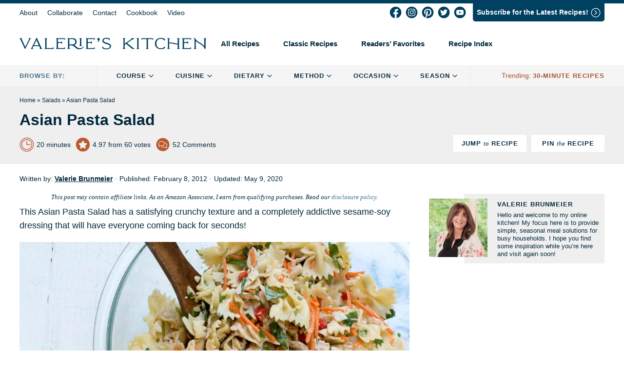

--- FILE ---
content_type: text/html; charset=UTF-8
request_url: https://www.fromvalerieskitchen.com/asian-pasta-salad/
body_size: 115825
content:
<!doctype html>
<html lang="en-US">
<head>
    <meta charset="UTF-8">
    <meta name="viewport" content="width=device-width, initial-scale=1, maximum-scale=1">
    <link rel="profile" href="https://gmpg.org/xfn/11">

    <script data-no-optimize="1" data-cfasync="false">!function(){"use strict";const t={adt_ei:{identityApiKey:"plainText",source:"url",type:"plaintext",priority:1},adt_eih:{identityApiKey:"sha256",source:"urlh",type:"hashed",priority:2},sh_kit:{identityApiKey:"sha256",source:"urlhck",type:"hashed",priority:3}},e=Object.keys(t);function i(t){return function(t){const e=t.match(/((?=([a-z0-9._!#$%+^&*()[\]<>-]+))\2@[a-z0-9._-]+\.[a-z0-9._-]+)/gi);return e?e[0]:""}(function(t){return t.replace(/\s/g,"")}(t.toLowerCase()))}!async function(){const n=new URL(window.location.href),o=n.searchParams;let a=null;const r=Object.entries(t).sort(([,t],[,e])=>t.priority-e.priority).map(([t])=>t);for(const e of r){const n=o.get(e),r=t[e];if(!n||!r)continue;const c=decodeURIComponent(n),d="plaintext"===r.type&&i(c),s="hashed"===r.type&&c;if(d||s){a={value:c,config:r};break}}if(a){const{value:t,config:e}=a;window.adthrive=window.adthrive||{},window.adthrive.cmd=window.adthrive.cmd||[],window.adthrive.cmd.push(function(){window.adthrive.identityApi({source:e.source,[e.identityApiKey]:t},({success:i,data:n})=>{i?window.adthrive.log("info","Plugin","detectEmails",`Identity API called with ${e.type} email: ${t}`,n):window.adthrive.log("warning","Plugin","detectEmails",`Failed to call Identity API with ${e.type} email: ${t}`,n)})})}!function(t,e){const i=new URL(e);t.forEach(t=>i.searchParams.delete(t)),history.replaceState(null,"",i.toString())}(e,n)}()}();
</script><meta name='robots' content='index, follow, max-image-preview:large, max-snippet:-1, max-video-preview:-1' />
	<style></style>
	<style data-no-optimize="1" data-cfasync="false"></style>
<script data-no-optimize="1" data-cfasync="false">
	window.adthriveCLS = {
		enabledLocations: ['Content', 'Recipe'],
		injectedSlots: [],
		injectedFromPlugin: true,
		branch: '868edd1',bucket: 'prod',			};
	window.adthriveCLS.siteAds = {"betaTester":true,"targeting":[{"value":"5b048b1dfab03c25e5724fcf","key":"siteId"},{"value":"6233884d2bab9e7088d7b43d","key":"organizationId"},{"value":"Valeries Kitchen","key":"siteName"},{"value":"AdThrive Edge","key":"service"},{"value":"on","key":"bidding"},{"value":["Food","Travel"],"key":"verticals"}],"siteUrl":"https://fromvalerieskitchen.com/","siteId":"5b048b1dfab03c25e5724fcf","siteName":"Valeries Kitchen","breakpoints":{"tablet":768,"desktop":1024},"cloudflare":{"version":"b770817"},"adUnits":[{"sequence":1,"thirdPartyAdUnitName":null,"targeting":[{"value":["Sidebar"],"key":"location"}],"devices":["desktop"],"name":"Sidebar_1","sticky":false,"location":"Sidebar","dynamic":{"pageSelector":"","spacing":0,"max":1,"lazyMax":null,"enable":true,"lazy":false,"elementSelector":".at-manual-sidebar","skip":0,"classNames":[],"position":"afterbegin","every":1,"enabled":true},"stickyOverlapSelector":"","adSizes":[[160,600],[336,280],[320,50],[300,600],[250,250],[1,1],[320,100],[300,1050],[300,50],[300,420],[300,250]],"priority":299,"autosize":true},{"sequence":9,"thirdPartyAdUnitName":null,"targeting":[{"value":["Sidebar"],"key":"location"},{"value":true,"key":"sticky"}],"devices":["desktop"],"name":"Sidebar_9","sticky":true,"location":"Sidebar","dynamic":{"pageSelector":"","spacing":0,"max":1,"lazyMax":null,"enable":true,"lazy":false,"elementSelector":".secondary","skip":0,"classNames":[],"position":"beforeend","every":1,"enabled":true},"stickyOverlapSelector":".footer-band.pattern-3, .press-section, .site-footer","adSizes":[[160,600],[336,280],[320,50],[300,600],[250,250],[1,1],[320,100],[300,1050],[300,50],[300,420],[300,250]],"priority":291,"autosize":true},{"sequence":null,"thirdPartyAdUnitName":null,"targeting":[{"value":["Content"],"key":"location"}],"devices":["phone","tablet"],"name":"Content","sticky":false,"location":"Content","dynamic":{"pageSelector":"body.home","spacing":0,"max":3,"lazyMax":null,"enable":true,"lazy":false,"elementSelector":".highlight-content > div","skip":1,"classNames":[],"position":"afterend","every":2,"enabled":true},"stickyOverlapSelector":"","adSizes":[[728,90],[336,280],[320,50],[468,60],[970,90],[250,250],[1,1],[320,100],[970,250],[1,2],[300,50],[300,300],[552,334],[728,250],[300,250]],"priority":199,"autosize":true},{"sequence":null,"thirdPartyAdUnitName":null,"targeting":[{"value":["Content"],"key":"location"}],"devices":["desktop","tablet"],"name":"Content","sticky":false,"location":"Content","dynamic":{"pageSelector":"body.archive","spacing":0,"max":3,"lazyMax":null,"enable":true,"lazy":false,"elementSelector":".archive-content > article","skip":3,"classNames":[],"position":"afterend","every":4,"enabled":true},"stickyOverlapSelector":"","adSizes":[[728,90],[336,280],[320,50],[468,60],[970,90],[250,250],[1,1],[320,100],[970,250],[1,2],[300,50],[300,300],[552,334],[728,250],[300,250]],"priority":199,"autosize":true},{"sequence":null,"thirdPartyAdUnitName":null,"targeting":[{"value":["Content"],"key":"location"}],"devices":["phone"],"name":"Content","sticky":false,"location":"Content","dynamic":{"pageSelector":"body.archive","spacing":0,"max":3,"lazyMax":1,"enable":true,"lazy":true,"elementSelector":".archive-content > article","skip":1,"classNames":[],"position":"afterend","every":2,"enabled":true},"stickyOverlapSelector":"","adSizes":[[728,90],[336,280],[320,50],[468,60],[970,90],[250,250],[1,1],[320,100],[970,250],[1,2],[300,50],[300,300],[552,334],[728,250],[300,250]],"priority":199,"autosize":true},{"sequence":null,"thirdPartyAdUnitName":null,"targeting":[{"value":["Content"],"key":"location"}],"devices":["desktop"],"name":"Content","sticky":false,"location":"Content","dynamic":{"pageSelector":"body.single:not(.postid-62462)","spacing":0,"max":3,"lazyMax":11,"enable":true,"lazy":true,"elementSelector":".entry-content > p:not(.roundup-no-ad):not(#highlight-group),\n.entry-content > ol, \n.entry-content > ul, \n.entry-content > .wp-block-quote,\n.entry-content > .highlight-group,\n.entry-content > .schema-faq,\n.entry-content .wp-block-group:not(.highlight-group) > .wp-block-group__inner-container > p,\n.entry-content .wp-block-group:not(.highlight-group) > .wp-block-group__inner-container > ul,\n.entry-content .wp-block-group:not(.highlight-group) > .wp-block-group__inner-container > ol","skip":3,"classNames":[],"position":"afterend","every":1,"enabled":true},"stickyOverlapSelector":"","adSizes":[[728,90],[336,280],[320,50],[468,60],[970,90],[250,250],[1,1],[320,100],[970,250],[1,2],[300,50],[300,300],[552,334],[728,250],[300,250]],"priority":199,"autosize":true},{"sequence":null,"thirdPartyAdUnitName":null,"targeting":[{"value":["Content"],"key":"location"}],"devices":["tablet","phone"],"name":"Content","sticky":false,"location":"Content","dynamic":{"pageSelector":"body.single:not(.postid-62462)","spacing":0,"max":3,"lazyMax":11,"enable":true,"lazy":true,"elementSelector":".entry-content > p:not(.roundup-no-ad):not(#highlight-group),\n.entry-content > ol, \n.entry-content > ul, \n.entry-content > .wp-block-quote,\n.entry-content > .highlight-group,\n.entry-content > .schema-faq,\n.entry-content .wp-block-group:not(.highlight-group) > .wp-block-group__inner-container > p,\n.entry-content .wp-block-group:not(.highlight-group) > .wp-block-group__inner-container > ul,\n.entry-content .wp-block-group:not(.highlight-group) > .wp-block-group__inner-container > ol","skip":3,"classNames":[],"position":"afterend","every":1,"enabled":true},"stickyOverlapSelector":"","adSizes":[[728,90],[336,280],[320,50],[468,60],[970,90],[250,250],[1,1],[320,100],[970,250],[1,2],[300,50],[300,300],[552,334],[728,250],[300,250]],"priority":199,"autosize":true},{"sequence":1,"thirdPartyAdUnitName":null,"targeting":[{"value":["Recipe"],"key":"location"}],"devices":["tablet","desktop"],"name":"Recipe_1","sticky":false,"location":"Recipe","dynamic":{"pageSelector":"body:not(.wprm-print-recipe)","spacing":0.7,"max":2,"lazyMax":null,"enable":true,"lazy":false,"elementSelector":".wprm-recipe-ingredients-container li, .wprm-recipe-instructions-container li, .wprm-recipe-notes-container span, .wprm-recipe-nutrition-label-container","skip":0,"classNames":[],"position":"afterend","every":1,"enabled":true},"stickyOverlapSelector":"","adSizes":[[320,50],[250,250],[1,1],[320,100],[1,2],[300,50],[320,300],[300,390],[300,250]],"priority":-101,"autosize":true},{"sequence":3,"thirdPartyAdUnitName":null,"targeting":[{"value":["Recipe"],"key":"location"}],"devices":["phone"],"name":"Recipe_3","sticky":false,"location":"Recipe","dynamic":{"pageSelector":"body:not(.wprm-print-recipe)","spacing":0,"max":1,"lazyMax":null,"enable":true,"lazy":false,"elementSelector":".wprm-recipe-ingredients-container","skip":0,"classNames":[],"position":"beforebegin","every":1,"enabled":true},"stickyOverlapSelector":"","adSizes":[[320,50],[250,250],[1,1],[320,100],[1,2],[300,50],[320,300],[300,390],[300,250]],"priority":-103,"autosize":true},{"sequence":1,"thirdPartyAdUnitName":null,"targeting":[{"value":["Recipe"],"key":"location"}],"devices":["phone"],"name":"Recipe_1","sticky":false,"location":"Recipe","dynamic":{"pageSelector":"body:not(.wprm-print-recipe)","spacing":0.7,"max":1,"lazyMax":null,"enable":true,"lazy":false,"elementSelector":".wprm-recipe-ingredients-container, .wprm-recipe-instructions-container li, .wprm-recipe-notes-container, .wprm-nutrition-label-container","skip":0,"classNames":[],"position":"afterend","every":1,"enabled":true},"stickyOverlapSelector":"","adSizes":[[320,50],[250,250],[1,1],[320,100],[1,2],[300,50],[320,300],[300,390],[300,250]],"priority":-101,"autosize":true},{"sequence":null,"thirdPartyAdUnitName":null,"targeting":[{"value":["Below Post"],"key":"location"}],"devices":["phone","desktop","tablet"],"name":"Below_Post","sticky":false,"location":"Below Post","dynamic":{"pageSelector":"body.single","spacing":0.6,"max":0,"lazyMax":10,"enable":true,"lazy":true,"elementSelector":".entry-content, .comment-respond, .comment-list > li","skip":0,"classNames":[],"position":"afterend","every":1,"enabled":true},"stickyOverlapSelector":"","adSizes":[[728,90],[336,280],[320,50],[468,60],[250,250],[1,1],[320,100],[300,250],[970,250],[728,250]],"priority":99,"autosize":true},{"sequence":null,"thirdPartyAdUnitName":null,"targeting":[{"value":["Footer"],"key":"location"},{"value":true,"key":"sticky"}],"devices":["tablet","phone","desktop"],"name":"Footer","sticky":true,"location":"Footer","dynamic":{"pageSelector":"","spacing":0,"max":1,"lazyMax":null,"enable":true,"lazy":false,"elementSelector":"body","skip":0,"classNames":[],"position":"beforeend","every":1,"enabled":true},"stickyOverlapSelector":"","adSizes":[[320,50],[320,100],[728,90],[970,90],[468,60],[1,1],[300,50]],"priority":-1,"autosize":true},{"sequence":9,"thirdPartyAdUnitName":null,"targeting":[{"value":["Sidebar"],"key":"location"}],"devices":["desktop"],"name":"Sidebar_9","sticky":false,"location":"Sidebar","dynamic":{"pageSelector":"body.wprm-print-recipe","spacing":0,"max":1,"lazyMax":null,"enable":true,"lazy":false,"elementSelector":"body","skip":0,"classNames":[],"position":"beforeend","every":1,"enabled":true},"stickyOverlapSelector":"","adSizes":[[160,600],[336,280],[320,50],[300,600],[250,250],[1,1],[320,100],[300,1050],[300,50],[300,420],[300,250]],"priority":291,"autosize":true},{"sequence":1,"thirdPartyAdUnitName":null,"targeting":[{"value":["Recipe"],"key":"location"}],"devices":["tablet","desktop"],"name":"Recipe_1","sticky":false,"location":"Recipe","dynamic":{"pageSelector":"body.wprm-print-recipe","spacing":0.5,"max":2,"lazyMax":null,"enable":true,"lazy":false,"elementSelector":".wprm-recipe-ingredients-container li, .wprm-recipe-instructions-container li, .wprm-recipe-notes-container span, .wprm-recipe-nutrition-label-container","skip":0,"classNames":[],"position":"afterend","every":1,"enabled":true},"stickyOverlapSelector":"","adSizes":[[320,50],[250,250],[1,1],[320,100],[1,2],[300,50],[320,300],[300,390],[300,250]],"priority":-101,"autosize":true},{"sequence":1,"thirdPartyAdUnitName":null,"targeting":[{"value":["Recipe"],"key":"location"}],"devices":["phone"],"name":"Recipe_1","sticky":false,"location":"Recipe","dynamic":{"pageSelector":"body.wprm-print-recipe","spacing":0.3,"max":2,"lazyMax":null,"enable":true,"lazy":false,"elementSelector":".wprm-recipe-ingredients-container, .wprm-recipe-instructions-container, .wprm-recipe-notes-container, .wprm-nutrition-label-container","skip":0,"classNames":[],"position":"afterend","every":1,"enabled":true},"stickyOverlapSelector":"","adSizes":[[320,50],[250,250],[1,1],[320,100],[1,2],[300,50],[320,300],[300,390],[300,250]],"priority":-101,"autosize":true}],"adDensityLayout":{"mobile":{"adDensity":0.2,"onePerViewport":false},"pageOverrides":[{"mobile":{"adDensity":0.3,"onePerViewport":false},"note":null,"pageSelector":"body.blog, body.search, body.archive","desktop":{"adDensity":0.26,"onePerViewport":false}},{"mobile":{"adDensity":0.3,"onePerViewport":false},"note":null,"pageSelector":"body.home","desktop":{"adDensity":0.26,"onePerViewport":false}}],"desktop":{"adDensity":0.2,"onePerViewport":false}},"adDensityEnabled":true,"siteExperiments":[],"adTypes":{"sponsorTileDesktop":true,"interscrollerDesktop":true,"nativeBelowPostDesktop":true,"miniscroller":true,"largeFormatsMobile":false,"nativeMobileContent":true,"inRecipeRecommendationMobile":true,"nativeMobileRecipe":true,"sponsorTileMobile":true,"expandableCatalogAdsMobile":false,"frameAdsMobile":true,"outstreamMobile":true,"nativeHeaderMobile":true,"frameAdsDesktop":true,"inRecipeRecommendationDesktop":true,"expandableFooterDesktop":true,"nativeDesktopContent":true,"outstreamDesktop":true,"animatedFooter":false,"skylineHeader":false,"expandableFooter":false,"nativeDesktopSidebar":true,"videoFootersMobile":true,"videoFootersDesktop":true,"interscroller":false,"nativeDesktopRecipe":true,"nativeHeaderDesktop":true,"nativeBelowPostMobile":true,"expandableCatalogAdsDesktop":false,"largeFormatsDesktop":false},"adOptions":{"theTradeDesk":true,"rtbhouse":true,"undertone":true,"sidebarConfig":{"dynamicStickySidebar":{"minHeight":2400,"enabled":true,"blockedSelectors":[]}},"footerCloseButton":true,"teads":true,"seedtag":true,"pmp":true,"thirtyThreeAcross":true,"sharethrough":true,"optimizeVideoPlayersForEarnings":true,"removeVideoTitleWrapper":true,"pubMatic":true,"contentTermsFooterEnabled":false,"infiniteScroll":false,"longerVideoAdPod":true,"yahoossp":true,"spa":false,"stickyContainerConfig":{"recipeDesktop":{"minHeight":null,"enabled":false},"blockedSelectors":[],"stickyHeaderSelectors":[],"content":{"minHeight":250,"enabled":true},"recipeMobile":{"minHeight":null,"enabled":false}},"sonobi":true,"gatedPrint":{"printClasses":[],"siteEmailServiceProviderId":null,"defaultOptIn":false,"enabled":false,"newsletterPromptEnabled":false},"yieldmo":true,"footerSelector":"","consentMode":{"enabled":false,"customVendorList":""},"amazonUAM":true,"gamMCMEnabled":true,"gamMCMChildNetworkCode":"22497899361","stickyContainerAds":false,"rubicon":true,"conversant":true,"openx":true,"customCreativeEnabled":true,"mobileHeaderHeight":1,"secColor":"#000000","unruly":true,"mediaGrid":true,"bRealTime":true,"adInViewTime":null,"gumgum":true,"comscoreFooter":true,"desktopInterstitial":false,"amx":true,"footerCloseButtonDesktop":false,"ozone":true,"isAutoOptimized":false,"adform":true,"comscoreTAL":true,"targetaff":true,"bgColor":"#FFFFFF","advancePlaylistOptions":{"playlistPlayer":{"enabled":true},"relatedPlayer":{"enabled":true,"applyToFirst":false}},"kargo":true,"liveRampATS":true,"footerCloseButtonMobile":false,"interstitialBlockedPageSelectors":"","prioritizeShorterVideoAds":true,"allowSmallerAdSizes":true,"comscore":"Food","blis":true,"wakeLock":{"desktopEnabled":true,"mobileValue":15,"mobileEnabled":true,"desktopValue":30},"mobileInterstitial":false,"tripleLift":true,"sensitiveCategories":["alc"],"liveRamp":true,"mobileInterstitialBlockedPageSelectors":"","adthriveEmailIdentity":true,"criteo":true,"nativo":true,"infiniteScrollOptions":{"selector":"","heightThreshold":0},"siteAttributes":{"mobileHeaderSelectors":[],"desktopHeaderSelectors":[]},"dynamicContentSlotLazyLoading":true,"clsOptimizedAds":true,"ogury":true,"verticals":["Food","Travel"],"inImage":false,"stackadapt":true,"usCMP":{"enabled":false,"regions":[]},"advancePlaylist":true,"medianet":true,"delayLoading":false,"inImageZone":null,"appNexus":true,"rise":true,"liveRampId":"","infiniteScrollRefresh":false,"indexExchange":true},"siteAdsProfiles":[],"thirdPartySiteConfig":{"partners":{"discounts":[]}},"featureRollouts":{"disable-restart-sticky-video-inactive":{"featureRolloutId":51,"data":null,"enabled":true}},"videoPlayers":{"contextual":{"autoplayCollapsibleEnabled":true,"overrideEmbedLocation":false,"defaultPlayerType":"static"},"videoEmbed":"wordpress","footerSelector":"","contentSpecificPlaylists":[],"players":[{"playlistId":"","pageSelector":"","devices":["desktop"],"description":"","skip":2,"title":"Sticky related player - desktop","type":"stickyRelated","enabled":true,"elementSelector":".entry-content > p:not(.roundup-no-ad),\n.entry-content > ol, \n.entry-content > ul, \n.entry-content > .wp-block-quote,\n.entry-content > .highlight-group,\n.entry-content > .schema-faq,\n.entry-content .wp-block-group:not(.highlight-group) > .wp-block-group__inner-container > p,\n.entry-content .wp-block-group:not(.highlight-group) > .wp-block-group__inner-container > ul,\n.entry-content .wp-block-group:not(.highlight-group) > .wp-block-group__inner-container > ol","id":4059217,"position":"afterend","saveVideoCloseState":false,"shuffle":false,"mobileHeaderSelector":null,"playerId":"XLIUKgkZ"},{"playlistId":"","pageSelector":"","devices":["mobile"],"mobileLocation":"top-center","description":"","skip":2,"title":"Sticky related player - mobile","type":"stickyRelated","enabled":true,"elementSelector":".entry-content > p:not(.roundup-no-ad),\n.entry-content > ol, \n.entry-content > ul, \n.entry-content > .wp-block-quote,\n.entry-content > .highlight-group,\n.entry-content > .schema-faq,\n.entry-content .wp-block-group:not(.highlight-group) > .wp-block-group__inner-container > p,\n.entry-content .wp-block-group:not(.highlight-group) > .wp-block-group__inner-container > ul,\n.entry-content .wp-block-group:not(.highlight-group) > .wp-block-group__inner-container > ol","id":4059218,"position":"afterend","saveVideoCloseState":false,"shuffle":false,"mobileHeaderSelector":"#masthead","playerId":"XLIUKgkZ"},{"playlistId":"rMjZOjZQ","pageSelector":"body.single","devices":["desktop"],"description":"","skip":2,"title":"OUR LATEST VIDEOS","type":"stickyPlaylist","enabled":true,"footerSelector":"","elementSelector":".entry-content > p:not(.roundup-no-ad),\n.entry-content > ol, \n.entry-content > ul, \n.entry-content > .wp-block-quote,\n.entry-content > .highlight-group,\n.entry-content > .schema-faq,\n.entry-content .wp-block-group:not(.highlight-group) > .wp-block-group__inner-container > p,\n.entry-content .wp-block-group:not(.highlight-group) > .wp-block-group__inner-container > ul,\n.entry-content .wp-block-group:not(.highlight-group) > .wp-block-group__inner-container > ol","id":4059219,"position":"afterend","saveVideoCloseState":false,"shuffle":true,"mobileHeaderSelector":null,"playerId":"vZMTINpO"},{"devices":["desktop","mobile"],"description":"","id":4059216,"title":"Stationary related player - desktop and mobile","type":"stationaryRelated","enabled":true,"playerId":"XLIUKgkZ"},{"playlistId":"rMjZOjZQ","pageSelector":"body.single","devices":["mobile"],"mobileLocation":"top-center","description":"","skip":2,"title":"OUR LATEST VIDEOS","type":"stickyPlaylist","enabled":true,"footerSelector":"","elementSelector":".entry-content > p:not(.roundup-no-ad),\n.entry-content > ol, \n.entry-content > ul, \n.entry-content > .wp-block-quote,\n.entry-content > .highlight-group,\n.entry-content > .schema-faq,\n.entry-content .wp-block-group:not(.highlight-group) > .wp-block-group__inner-container > p,\n.entry-content .wp-block-group:not(.highlight-group) > .wp-block-group__inner-container > ul,\n.entry-content .wp-block-group:not(.highlight-group) > .wp-block-group__inner-container > ol","id":4059220,"position":"afterend","saveVideoCloseState":false,"shuffle":true,"mobileHeaderSelector":"#masthead","playerId":"vZMTINpO"}],"partners":{"theTradeDesk":true,"unruly":true,"mediaGrid":true,"undertone":true,"gumgum":true,"seedtag":true,"amx":true,"ozone":true,"adform":true,"pmp":true,"kargo":true,"connatix":true,"stickyOutstream":{"desktop":{"enabled":true},"blockedPageSelectors":"","mobileLocation":"bottom-left","allowOnHomepage":true,"mobile":{"enabled":true},"saveVideoCloseState":false,"mobileHeaderSelector":"#masthead","allowForPageWithStickyPlayer":{"enabled":false}},"sharethrough":true,"blis":true,"tripleLift":true,"pubMatic":true,"criteo":true,"yahoossp":true,"nativo":true,"stackadapt":true,"yieldmo":true,"amazonUAM":true,"medianet":true,"rubicon":true,"appNexus":true,"rise":true,"openx":true,"indexExchange":true}}};</script>

<script data-no-optimize="1" data-cfasync="false">
(function(w, d) {
	w.adthrive = w.adthrive || {};
	w.adthrive.cmd = w.adthrive.cmd || [];
	w.adthrive.plugin = 'adthrive-ads-3.10.0';
	w.adthrive.host = 'ads.adthrive.com';
	w.adthrive.integration = 'plugin';

	var commitParam = (w.adthriveCLS && w.adthriveCLS.bucket !== 'prod' && w.adthriveCLS.branch) ? '&commit=' + w.adthriveCLS.branch : '';

	var s = d.createElement('script');
	s.async = true;
	s.referrerpolicy='no-referrer-when-downgrade';
	s.src = 'https://' + w.adthrive.host + '/sites/5b048b1dfab03c25e5724fcf/ads.min.js?referrer=' + w.encodeURIComponent(w.location.href) + commitParam + '&cb=' + (Math.floor(Math.random() * 100) + 1) + '';
	var n = d.getElementsByTagName('script')[0];
	n.parentNode.insertBefore(s, n);
})(window, document);
</script>
<link rel="dns-prefetch" href="https://ads.adthrive.com/"><link rel="preconnect" href="https://ads.adthrive.com/"><link rel="preconnect" href="https://ads.adthrive.com/" crossorigin>
	<!-- This site is optimized with the Yoast SEO Premium plugin v26.8 (Yoast SEO v26.8) - https://yoast.com/product/yoast-seo-premium-wordpress/ -->
	<title>Asian Pasta Salad</title>
<link data-rocket-prefetch href="https://assets.pinterest.com" rel="dns-prefetch">
<link data-rocket-prefetch href="https://sb.scorecardresearch.com" rel="dns-prefetch">
<link data-rocket-prefetch href="https://ads.adthrive.com" rel="dns-prefetch">
<link data-rocket-prefetch href="https://plausible.io" rel="dns-prefetch">
<link data-rocket-prefetch href="https://www.googletagmanager.com" rel="dns-prefetch">
<link data-rocket-prefetch href="https://valeries-kitchen.ck.page" rel="dns-prefetch">
<link data-rocket-prefetch href="https://f.convertkit.com" rel="dns-prefetch">
<link data-rocket-prefetch href="https://fonts.googleapis.com" rel="dns-prefetch">
<style id="wpr-usedcss">img:is([sizes=auto i],[sizes^="auto," i]){contain-intrinsic-size:3000px 1500px}.adthrive-ad{margin-top:10px;margin-bottom:10px;text-align:center;overflow-x:visible;clear:both;line-height:0}.adthrive-player-title{margin:10px 0}.adthrive-device-desktop .adthrive-recipe,.adthrive-device-tablet .adthrive-recipe{float:right!important;margin-left:10px!important}.wprm-recipe .wprm-call-to-action{clear:both}body .adthrive-recipe{width:auto}body.search .archive-content{display:flex;flex-wrap:wrap;justify-content:space-between}body.archive .archive-content .adthrive-content,body.search .archive-content .adthrive-content{width:100%;margin-bottom:15px}@media print{.adthrive-ad,.adthrive-comscore{display:none!important;height:0;width:0;visibility:hidden}}CSS to shorten sticky content ads on desktop body.single.adthrive-device-desktop .adthrive-content.adthrive-sticky-container{min-height:250px!important}body.wprm-print .adthrive-sidebar{position:fixed;top:5px;right:5px}@media (max-width:1299px){body.wprm-print.adthrive-device-desktop #wprm-print-header,body.wprm-print.adthrive-device-desktop .wprm-recipe{margin-left:25px}body.wprm-print.adthrive-device-desktop #wprm-print-header{max-width:650px}}:root{--comment-rating-star-color:#343434}.wprm-comment-rating svg path{fill:var(--comment-rating-star-color)}.wprm-comment-rating svg polygon{stroke:var(--comment-rating-star-color)}.wprm-comment-rating .wprm-rating-star-full svg path{stroke:var(--comment-rating-star-color);fill:var(--comment-rating-star-color)}.wprm-comment-ratings-container svg .wprm-star-full{fill:var(--comment-rating-star-color)}.wprm-comment-ratings-container svg .wprm-star-empty{stroke:var(--comment-rating-star-color)}body:not(:hover) fieldset.wprm-comment-ratings-container:focus-within span{outline:#4d90fe solid 1px}.comment-form-wprm-rating{margin-bottom:20px;margin-top:5px;text-align:left}.comment-form-wprm-rating .wprm-rating-stars{display:inline-block;vertical-align:middle}fieldset.wprm-comment-ratings-container{background:0 0;border:0;display:inline-block;margin:0;padding:0;position:relative}fieldset.wprm-comment-ratings-container legend{left:0;opacity:0;position:absolute}fieldset.wprm-comment-ratings-container br{display:none}fieldset.wprm-comment-ratings-container input[type=radio]{border:0;cursor:pointer;float:left;height:16px;margin:0!important;min-height:0;min-width:0;opacity:0;padding:0!important;width:16px}fieldset.wprm-comment-ratings-container input[type=radio]:first-child{margin-left:-16px}fieldset.wprm-comment-ratings-container span{font-size:0;height:16px;left:0;opacity:0;pointer-events:none;position:absolute;top:0;width:80px}fieldset.wprm-comment-ratings-container span svg{height:100%!important;width:100%!important}fieldset.wprm-comment-ratings-container input:checked+span,fieldset.wprm-comment-ratings-container input:hover+span{opacity:1}fieldset.wprm-comment-ratings-container input:hover+span~span{display:none}.rtl .comment-form-wprm-rating{text-align:right}.rtl img.wprm-comment-rating{transform:scaleX(-1)}.rtl fieldset.wprm-comment-ratings-container span{left:inherit;right:0}.rtl fieldset.wprm-comment-ratings-container span svg{transform:scaleX(-1)}:root{--wprm-popup-font-size:16px;--wprm-popup-background:#fff;--wprm-popup-title:#000;--wprm-popup-content:#444;--wprm-popup-button-background:#5a822b;--wprm-popup-button-text:#fff}.wprm-popup-modal{display:none}.wprm-popup-modal__overlay{align-items:center;background:rgba(0,0,0,.6);bottom:0;display:flex;justify-content:center;left:0;overflow:hidden;position:fixed;right:0;top:0;touch-action:none;z-index:2147483646}.wprm-popup-modal__container{background-color:var(--wprm-popup-background);border-radius:4px;box-sizing:border-box;font-size:var(--wprm-popup-font-size);max-height:100vh;max-height:100dvh;max-width:100%;overflow-y:auto;padding:30px}.wprm-popup-modal__header{align-items:center;display:flex;justify-content:space-between;margin-bottom:10px}.wprm-popup-modal__title{box-sizing:border-box;color:var(--wprm-popup-title);font-size:1.2em;font-weight:600;line-height:1.25;margin-bottom:0;margin-top:0}.wprm-popup-modal__header .wprm-popup-modal__close{background:0 0;border:0;cursor:pointer;width:18px}.wprm-popup-modal__header .wprm-popup-modal__close:before{color:var(--wprm-popup-title);content:"✕";font-size:var(--wprm-popup-font-size)}.wprm-popup-modal__content{color:var(--wprm-popup-content);line-height:1.5}.wprm-popup-modal__content p{font-size:1em;line-height:1.5}.wprm-popup-modal__footer{margin-top:20px}.wprm-popup-modal__btn{-webkit-appearance:button;background-color:var(--wprm-popup-button-background);border-radius:.25em;border-style:none;border-width:0;color:var(--wprm-popup-button-text);cursor:pointer;font-size:1em;line-height:1.15;margin:0;overflow:visible;padding:.5em 1em;text-transform:none;will-change:transform;-moz-osx-font-smoothing:grayscale;-webkit-backface-visibility:hidden;backface-visibility:hidden;-webkit-transform:translateZ(0);transform:translateZ(0);transition:-webkit-transform .25s ease-out;transition:transform .25s ease-out;transition:transform .25s ease-out,-webkit-transform .25s ease-out}.wprm-popup-modal__btn:disabled{cursor:not-allowed;opacity:.3}.wprm-popup-modal__btn:not(:disabled):focus,.wprm-popup-modal__btn:not(:disabled):hover{-webkit-transform:scale(1.05);transform:scale(1.05)}@keyframes wprmPopupModalFadeIn{0%{opacity:0}to{opacity:1}}@keyframes wprmPopupModalFadeOut{0%{opacity:1}to{opacity:0}}@keyframes wprmPopupModalSlideIn{0%{transform:translateY(15%)}to{transform:translateY(0)}}@keyframes wprmPopupModalSlideOut{0%{transform:translateY(0)}to{transform:translateY(-10%)}}.wprm-popup-modal[aria-hidden=false] .wprm-popup-modal__overlay{animation:.3s cubic-bezier(0,0,.2,1) wprmPopupModalFadeIn}.wprm-popup-modal[aria-hidden=false] .wprm-popup-modal__container{animation:.3s cubic-bezier(0,0,.2,1) wprmPopupModalSlideIn}.wprm-popup-modal[aria-hidden=true] .wprm-popup-modal__overlay{animation:.3s cubic-bezier(0,0,.2,1) wprmPopupModalFadeOut}.wprm-popup-modal[aria-hidden=true] .wprm-popup-modal__container{animation:.3s cubic-bezier(0,0,.2,1) wprmPopupModalSlideOut}.wprm-popup-modal .wprm-popup-modal__container,.wprm-popup-modal .wprm-popup-modal__overlay{will-change:transform}img.wprm-comment-rating{display:block;margin:5px 0}img.wprm-comment-rating+br{display:none}.wprm-rating-star svg{display:inline;height:16px;margin:0;vertical-align:middle;width:16px}.wprm-loader{animation:1s ease-in-out infinite wprmSpin;-webkit-animation:1s ease-in-out infinite wprmSpin;border:2px solid hsla(0,0%,78%,.3);border-radius:50%;border-top-color:#444;display:inline-block;height:10px;width:10px}@keyframes wprmSpin{to{-webkit-transform:rotate(1turn)}}@-webkit-keyframes wprmSpin{to{-webkit-transform:rotate(1turn)}}.wprm-recipe-container{outline:0}.wprm-recipe{overflow:hidden;zoom:1;clear:both;text-align:left}.wprm-recipe *{box-sizing:border-box}.wprm-recipe ol,.wprm-recipe ul{-webkit-margin-before:0;-webkit-margin-after:0;-webkit-padding-start:0;margin:0;padding:0}.wprm-recipe li{font-size:1em;margin:0 0 0 32px;padding:0}.wprm-recipe p{font-size:1em;margin:0;padding:0}.wprm-recipe li,.wprm-recipe li.wprm-recipe-instruction{list-style-position:outside}.wprm-recipe li:before{display:none}.wprm-recipe h1,.wprm-recipe h2,.wprm-recipe h3,.wprm-recipe h4{clear:none;font-variant:normal;letter-spacing:normal;margin:0;padding:0;text-transform:none}.wprm-recipe a.wprm-recipe-link,.wprm-recipe a.wprm-recipe-link:hover{-webkit-box-shadow:none;-moz-box-shadow:none;box-shadow:none}body:not(.wprm-print) .wprm-recipe p:first-letter{color:inherit;font-family:inherit;font-size:inherit;line-height:inherit;margin:inherit;padding:inherit}.rtl .wprm-recipe{text-align:right}.rtl .wprm-recipe li{margin:0 32px 0 0}.wprm-screen-reader-text{border:0;clip:rect(1px,1px,1px,1px);clip-path:inset(50%);height:1px;margin:-1px;overflow:hidden;padding:0;position:absolute!important;width:1px;word-wrap:normal!important}.wprm-call-to-action.wprm-call-to-action-simple{align-items:center;display:flex;gap:20px;justify-content:center;margin-top:10px;padding:5px 10px}.wprm-call-to-action.wprm-call-to-action-simple .wprm-call-to-action-text-container{margin:5px 0}.wprm-call-to-action.wprm-call-to-action-simple .wprm-call-to-action-text-container .wprm-call-to-action-header{display:block;font-size:1.3em;font-weight:700}@media (max-width:450px){.wprm-call-to-action.wprm-call-to-action-simple{flex-wrap:wrap}.wprm-call-to-action.wprm-call-to-action-simple .wprm-call-to-action-text-container{text-align:center}}.wprm-recipe-block-container-inline{display:inline-block;margin-right:1.2em}.rtl .wprm-recipe-block-container-inline{margin-left:1.2em;margin-right:0}.wprm-recipe-details-container-inline{--wprm-meta-container-separator-color:#aaa}.wprm-recipe-details-container-inline .wprm-recipe-block-container-inline{display:inline-block;margin-right:1.2em}.rtl .wprm-recipe-details-container-inline .wprm-recipe-block-container-inline{margin-left:1.2em;margin-right:0}.wprm-recipe-details-container-inline{display:inline}.wprm-recipe-details-container-table{border:1px dotted #666;display:flex;margin:5px 0;padding:5px}.wprm-recipe-details-container-table .wprm-recipe-block-container-table{display:flex;flex:1;flex-direction:column;text-align:center}@media (min-width:451px){.wprm-recipe-table-borders-inside .wprm-recipe-block-container-table{border-bottom:none!important;border-right:none!important;border-top:none!important}.rtl .wprm-recipe-table-borders-inside .wprm-recipe-block-container-table,.wprm-recipe-table-borders-inside .wprm-recipe-block-container-table:first-child{border-left:none!important}.rtl .wprm-recipe-table-borders-inside .wprm-recipe-block-container-table:first-child{border-right:none!important}}@media (max-width:450px){.wprm-recipe-details-container-table{border:none!important;display:block;margin:5px 0;padding:0}.wprm-recipe-details-container-table.wprm-recipe-table-borders-none{display:flex;flex-wrap:wrap}.wprm-recipe-details-container-table.wprm-recipe-table-borders-none .wprm-recipe-block-container-table{max-width:100%;min-width:120px}.wprm-recipe-details-container-table .wprm-recipe-block-container-table{padding:5px}}.wprm-recipe-details-unit{font-size:.8em}@media only screen and (max-width:600px){.wprm-recipe-details-unit{font-size:1em}}.wprm-container-float-left{float:left;margin:0 10px 10px 0;position:relative;text-align:center;z-index:1}.rtl .wprm-container-float-left{float:right;margin:0 0 10px 10px}@media only screen and (max-width:640px){.rtl .wprm-container-float-left,.wprm-container-float-left{float:none;margin-left:0;margin-right:0}}.wprm-block-text-normal{font-style:normal;font-weight:400;text-transform:none}.wprm-block-text-bold{font-weight:700!important}.wprm-align-left{text-align:left}.wprm-recipe-header .wprm-recipe-adjustable-servings-container{font-size:16px;font-style:normal;font-weight:400;opacity:1;text-transform:none}.wprm-recipe-image img{display:block;margin:0 auto}.wprm-recipe-image .dpsp-pin-it-wrapper{margin:0 auto}.wprm-recipe-ingredients-container .wprm-recipe-ingredient-group-name{margin-top:.8em!important}.wprm-recipe-ingredients-container .wprm-recipe-ingredient-notes-faded{opacity:.7}.wprm-recipe-instructions-container .wprm-recipe-instruction-text{font-size:1em}.wprm-recipe-link{cursor:pointer;text-decoration:none}.wprm-recipe-link.wprm-recipe-link-button{display:table;margin:5px auto}.wprm-recipe-link.wprm-recipe-link-button{border-style:solid;border-width:1px;padding:5px}.wprm-nutrition-label-container-simple .wprm-nutrition-label-text-nutrition-unit{font-size:.85em}.wprm-recipe-rating{white-space:nowrap}.wprm-recipe-rating svg{height:1.1em;margin-top:-.15em!important;margin:0;vertical-align:middle;width:1.1em}.wprm-recipe-rating.wprm-recipe-rating-inline{align-items:center;display:inline-flex}.wprm-recipe-rating.wprm-recipe-rating-inline .wprm-recipe-rating-details{display:inline-block;margin-left:10px}.wprm-recipe-rating .wprm-recipe-rating-details{font-size:.8em}.wprm-spacer{background:0 0!important;display:block!important;font-size:0;height:10px;line-height:0;width:100%}.wprm-spacer+.wprm-spacer{display:none!important}.wprm-recipe-instruction-text .wprm-spacer,.wprm-recipe-notes .wprm-spacer,.wprm-recipe-summary .wprm-spacer{display:block!important}.wprm-toggle-container button.wprm-toggle{border:none;border-radius:0;box-shadow:none;cursor:pointer;display:inline-block;font-size:inherit;font-weight:inherit;letter-spacing:inherit;line-height:inherit;text-decoration:none;text-transform:inherit;white-space:nowrap}.wprm-toggle-container button.wprm-toggle:focus{outline:0}.wprm-toggle-buttons-container{--wprm-toggle-button-background:#fff;--wprm-toggle-button-accent:#333;--wprm-toggle-button-radius:3px;align-items:stretch;background-color:var(--wprm-toggle-button-background);border:1px solid var(--wprm-toggle-button-accent);border-radius:var(--wprm-toggle-button-radius);color:var(--wprm-toggle-button-accent);display:inline-flex;flex-shrink:0;overflow:hidden}.wprm-toggle-buttons-container button.wprm-toggle{background-color:var(--wprm-toggle-button-accent);border-left:1px solid var(--wprm-toggle-button-accent);color:var(--wprm-toggle-button-background);padding:5px 10px}.wprm-toggle-buttons-container button.wprm-toggle:first-child{border-left:0;border-right:0}.wprm-toggle-buttons-container button.wprm-toggle:not(.wprm-toggle-active){background:0 0!important;color:inherit!important}.rtl .wprm-toggle-buttons-container button.wprm-toggle{border-left:0;border-right:1px solid var(--wprm-toggle-button-accent)}img.emoji{display:inline!important;border:none!important;box-shadow:none!important;height:1em!important;width:1em!important;margin:0 .07em!important;vertical-align:-.1em!important;background:0 0!important;padding:0!important}:where(.wp-block-button__link){border-radius:9999px;box-shadow:none;padding:calc(.667em + 2px) calc(1.333em + 2px);text-decoration:none}:root :where(.wp-block-button .wp-block-button__link.is-style-outline),:root :where(.wp-block-button.is-style-outline>.wp-block-button__link){border:2px solid;padding:.667em 1.333em}:root :where(.wp-block-button .wp-block-button__link.is-style-outline:not(.has-text-color)),:root :where(.wp-block-button.is-style-outline>.wp-block-button__link:not(.has-text-color)){color:currentColor}:root :where(.wp-block-button .wp-block-button__link.is-style-outline:not(.has-background)),:root :where(.wp-block-button.is-style-outline>.wp-block-button__link:not(.has-background)){background-color:initial;background-image:none}:where(.wp-block-calendar table:not(.has-background) th){background:#ddd}:where(.wp-block-columns){margin-bottom:1.75em}:where(.wp-block-columns.has-background){padding:1.25em 2.375em}:where(.wp-block-post-comments input[type=submit]){border:none}:where(.wp-block-cover-image:not(.has-text-color)),:where(.wp-block-cover:not(.has-text-color)){color:#fff}:where(.wp-block-cover-image.is-light:not(.has-text-color)),:where(.wp-block-cover.is-light:not(.has-text-color)){color:#000}:root :where(.wp-block-cover h1:not(.has-text-color)),:root :where(.wp-block-cover h2:not(.has-text-color)),:root :where(.wp-block-cover h3:not(.has-text-color)),:root :where(.wp-block-cover h4:not(.has-text-color)),:root :where(.wp-block-cover h5:not(.has-text-color)),:root :where(.wp-block-cover h6:not(.has-text-color)),:root :where(.wp-block-cover p:not(.has-text-color)){color:inherit}:where(.wp-block-file){margin-bottom:1.5em}:where(.wp-block-file__button){border-radius:2em;display:inline-block;padding:.5em 1em}:where(.wp-block-file__button):is(a):active,:where(.wp-block-file__button):is(a):focus,:where(.wp-block-file__button):is(a):hover,:where(.wp-block-file__button):is(a):visited{box-shadow:none;color:#fff;opacity:.85;text-decoration:none}:where(.wp-block-group.wp-block-group-is-layout-constrained){position:relative}.wp-block-image>a,.wp-block-image>figure>a{display:inline-block}.wp-block-image img{box-sizing:border-box;height:auto;max-width:100%;vertical-align:bottom}@media not (prefers-reduced-motion){.wp-block-image img.hide{visibility:hidden}.wp-block-image img.show{animation:.4s show-content-image}}.wp-block-image[style*=border-radius] img,.wp-block-image[style*=border-radius]>a{border-radius:inherit}.wp-block-image :where(figcaption){margin-bottom:1em;margin-top:.5em}:root :where(.wp-block-image.is-style-rounded img,.wp-block-image .is-style-rounded img){border-radius:9999px}.wp-block-image figure{margin:0}@keyframes show-content-image{0%{visibility:hidden}99%{visibility:hidden}to{visibility:visible}}:where(.wp-block-latest-comments:not([style*=line-height] .wp-block-latest-comments__comment)){line-height:1.1}:where(.wp-block-latest-comments:not([style*=line-height] .wp-block-latest-comments__comment-excerpt p)){line-height:1.8}:root :where(.wp-block-latest-posts.is-grid){padding:0}:root :where(.wp-block-latest-posts.wp-block-latest-posts__list){padding-left:0}ol,ul{box-sizing:border-box}:root :where(.wp-block-list.has-background){padding:1.25em 2.375em}:where(.wp-block-navigation.has-background .wp-block-navigation-item a:not(.wp-element-button)),:where(.wp-block-navigation.has-background .wp-block-navigation-submenu a:not(.wp-element-button)){padding:.5em 1em}:where(.wp-block-navigation .wp-block-navigation__submenu-container .wp-block-navigation-item a:not(.wp-element-button)),:where(.wp-block-navigation .wp-block-navigation__submenu-container .wp-block-navigation-submenu a:not(.wp-element-button)),:where(.wp-block-navigation .wp-block-navigation__submenu-container .wp-block-navigation-submenu button.wp-block-navigation-item__content),:where(.wp-block-navigation .wp-block-navigation__submenu-container .wp-block-pages-list__item button.wp-block-navigation-item__content){padding:.5em 1em}:root :where(p.has-background){padding:1.25em 2.375em}:where(p.has-text-color:not(.has-link-color)) a{color:inherit}:where(.wp-block-post-comments-form) input:not([type=submit]),:where(.wp-block-post-comments-form) textarea{border:1px solid #949494;font-family:inherit;font-size:1em}:where(.wp-block-post-comments-form) input:where(:not([type=submit]):not([type=checkbox])),:where(.wp-block-post-comments-form) textarea{padding:calc(.667em + 2px)}:where(.wp-block-post-excerpt){box-sizing:border-box;margin-bottom:var(--wp--style--block-gap);margin-top:var(--wp--style--block-gap)}:where(.wp-block-preformatted.has-background){padding:1.25em 2.375em}:where(.wp-block-search__button){border:1px solid #ccc;padding:6px 10px}:where(.wp-block-search__input){font-family:inherit;font-size:inherit;font-style:inherit;font-weight:inherit;letter-spacing:inherit;line-height:inherit;text-transform:inherit}:where(.wp-block-search__button-inside .wp-block-search__inside-wrapper){border:1px solid #949494;box-sizing:border-box;padding:4px}:where(.wp-block-search__button-inside .wp-block-search__inside-wrapper) .wp-block-search__input{border:none;border-radius:0;padding:0 4px}:where(.wp-block-search__button-inside .wp-block-search__inside-wrapper) .wp-block-search__input:focus{outline:0}:where(.wp-block-search__button-inside .wp-block-search__inside-wrapper) :where(.wp-block-search__button){padding:4px 8px}:root :where(.wp-block-separator.is-style-dots){height:auto;line-height:1;text-align:center}:root :where(.wp-block-separator.is-style-dots):before{color:currentColor;content:"···";font-family:serif;font-size:1.5em;letter-spacing:2em;padding-left:2em}:root :where(.wp-block-site-logo.is-style-rounded){border-radius:9999px}:where(.wp-block-social-links:not(.is-style-logos-only)) .wp-social-link{background-color:#f0f0f0;color:#444}:where(.wp-block-social-links:not(.is-style-logos-only)) .wp-social-link-amazon{background-color:#f90;color:#fff}:where(.wp-block-social-links:not(.is-style-logos-only)) .wp-social-link-bandcamp{background-color:#1ea0c3;color:#fff}:where(.wp-block-social-links:not(.is-style-logos-only)) .wp-social-link-behance{background-color:#0757fe;color:#fff}:where(.wp-block-social-links:not(.is-style-logos-only)) .wp-social-link-bluesky{background-color:#0a7aff;color:#fff}:where(.wp-block-social-links:not(.is-style-logos-only)) .wp-social-link-codepen{background-color:#1e1f26;color:#fff}:where(.wp-block-social-links:not(.is-style-logos-only)) .wp-social-link-deviantart{background-color:#02e49b;color:#fff}:where(.wp-block-social-links:not(.is-style-logos-only)) .wp-social-link-discord{background-color:#5865f2;color:#fff}:where(.wp-block-social-links:not(.is-style-logos-only)) .wp-social-link-dribbble{background-color:#e94c89;color:#fff}:where(.wp-block-social-links:not(.is-style-logos-only)) .wp-social-link-dropbox{background-color:#4280ff;color:#fff}:where(.wp-block-social-links:not(.is-style-logos-only)) .wp-social-link-etsy{background-color:#f45800;color:#fff}:where(.wp-block-social-links:not(.is-style-logos-only)) .wp-social-link-facebook{background-color:#0866ff;color:#fff}:where(.wp-block-social-links:not(.is-style-logos-only)) .wp-social-link-fivehundredpx{background-color:#000;color:#fff}:where(.wp-block-social-links:not(.is-style-logos-only)) .wp-social-link-flickr{background-color:#0461dd;color:#fff}:where(.wp-block-social-links:not(.is-style-logos-only)) .wp-social-link-foursquare{background-color:#e65678;color:#fff}:where(.wp-block-social-links:not(.is-style-logos-only)) .wp-social-link-github{background-color:#24292d;color:#fff}:where(.wp-block-social-links:not(.is-style-logos-only)) .wp-social-link-goodreads{background-color:#eceadd;color:#382110}:where(.wp-block-social-links:not(.is-style-logos-only)) .wp-social-link-google{background-color:#ea4434;color:#fff}:where(.wp-block-social-links:not(.is-style-logos-only)) .wp-social-link-gravatar{background-color:#1d4fc4;color:#fff}:where(.wp-block-social-links:not(.is-style-logos-only)) .wp-social-link-instagram{background-color:#f00075;color:#fff}:where(.wp-block-social-links:not(.is-style-logos-only)) .wp-social-link-lastfm{background-color:#e21b24;color:#fff}:where(.wp-block-social-links:not(.is-style-logos-only)) .wp-social-link-linkedin{background-color:#0d66c2;color:#fff}:where(.wp-block-social-links:not(.is-style-logos-only)) .wp-social-link-mastodon{background-color:#3288d4;color:#fff}:where(.wp-block-social-links:not(.is-style-logos-only)) .wp-social-link-medium{background-color:#000;color:#fff}:where(.wp-block-social-links:not(.is-style-logos-only)) .wp-social-link-meetup{background-color:#f6405f;color:#fff}:where(.wp-block-social-links:not(.is-style-logos-only)) .wp-social-link-patreon{background-color:#000;color:#fff}:where(.wp-block-social-links:not(.is-style-logos-only)) .wp-social-link-pinterest{background-color:#e60122;color:#fff}:where(.wp-block-social-links:not(.is-style-logos-only)) .wp-social-link-pocket{background-color:#ef4155;color:#fff}:where(.wp-block-social-links:not(.is-style-logos-only)) .wp-social-link-reddit{background-color:#ff4500;color:#fff}:where(.wp-block-social-links:not(.is-style-logos-only)) .wp-social-link-skype{background-color:#0478d7;color:#fff}:where(.wp-block-social-links:not(.is-style-logos-only)) .wp-social-link-snapchat{background-color:#fefc00;color:#fff;stroke:#000}:where(.wp-block-social-links:not(.is-style-logos-only)) .wp-social-link-soundcloud{background-color:#ff5600;color:#fff}:where(.wp-block-social-links:not(.is-style-logos-only)) .wp-social-link-spotify{background-color:#1bd760;color:#fff}:where(.wp-block-social-links:not(.is-style-logos-only)) .wp-social-link-telegram{background-color:#2aabee;color:#fff}:where(.wp-block-social-links:not(.is-style-logos-only)) .wp-social-link-threads{background-color:#000;color:#fff}:where(.wp-block-social-links:not(.is-style-logos-only)) .wp-social-link-tiktok{background-color:#000;color:#fff}:where(.wp-block-social-links:not(.is-style-logos-only)) .wp-social-link-tumblr{background-color:#011835;color:#fff}:where(.wp-block-social-links:not(.is-style-logos-only)) .wp-social-link-twitch{background-color:#6440a4;color:#fff}:where(.wp-block-social-links:not(.is-style-logos-only)) .wp-social-link-twitter{background-color:#1da1f2;color:#fff}:where(.wp-block-social-links:not(.is-style-logos-only)) .wp-social-link-vimeo{background-color:#1eb7ea;color:#fff}:where(.wp-block-social-links:not(.is-style-logos-only)) .wp-social-link-vk{background-color:#4680c2;color:#fff}:where(.wp-block-social-links:not(.is-style-logos-only)) .wp-social-link-wordpress{background-color:#3499cd;color:#fff}:where(.wp-block-social-links:not(.is-style-logos-only)) .wp-social-link-whatsapp{background-color:#25d366;color:#fff}:where(.wp-block-social-links:not(.is-style-logos-only)) .wp-social-link-x{background-color:#000;color:#fff}:where(.wp-block-social-links:not(.is-style-logos-only)) .wp-social-link-yelp{background-color:#d32422;color:#fff}:where(.wp-block-social-links:not(.is-style-logos-only)) .wp-social-link-youtube{background-color:red;color:#fff}:where(.wp-block-social-links.is-style-logos-only) .wp-social-link{background:0 0}:where(.wp-block-social-links.is-style-logos-only) .wp-social-link svg{height:1.25em;width:1.25em}:where(.wp-block-social-links.is-style-logos-only) .wp-social-link-amazon{color:#f90}:where(.wp-block-social-links.is-style-logos-only) .wp-social-link-bandcamp{color:#1ea0c3}:where(.wp-block-social-links.is-style-logos-only) .wp-social-link-behance{color:#0757fe}:where(.wp-block-social-links.is-style-logos-only) .wp-social-link-bluesky{color:#0a7aff}:where(.wp-block-social-links.is-style-logos-only) .wp-social-link-codepen{color:#1e1f26}:where(.wp-block-social-links.is-style-logos-only) .wp-social-link-deviantart{color:#02e49b}:where(.wp-block-social-links.is-style-logos-only) .wp-social-link-discord{color:#5865f2}:where(.wp-block-social-links.is-style-logos-only) .wp-social-link-dribbble{color:#e94c89}:where(.wp-block-social-links.is-style-logos-only) .wp-social-link-dropbox{color:#4280ff}:where(.wp-block-social-links.is-style-logos-only) .wp-social-link-etsy{color:#f45800}:where(.wp-block-social-links.is-style-logos-only) .wp-social-link-facebook{color:#0866ff}:where(.wp-block-social-links.is-style-logos-only) .wp-social-link-fivehundredpx{color:#000}:where(.wp-block-social-links.is-style-logos-only) .wp-social-link-flickr{color:#0461dd}:where(.wp-block-social-links.is-style-logos-only) .wp-social-link-foursquare{color:#e65678}:where(.wp-block-social-links.is-style-logos-only) .wp-social-link-github{color:#24292d}:where(.wp-block-social-links.is-style-logos-only) .wp-social-link-goodreads{color:#382110}:where(.wp-block-social-links.is-style-logos-only) .wp-social-link-google{color:#ea4434}:where(.wp-block-social-links.is-style-logos-only) .wp-social-link-gravatar{color:#1d4fc4}:where(.wp-block-social-links.is-style-logos-only) .wp-social-link-instagram{color:#f00075}:where(.wp-block-social-links.is-style-logos-only) .wp-social-link-lastfm{color:#e21b24}:where(.wp-block-social-links.is-style-logos-only) .wp-social-link-linkedin{color:#0d66c2}:where(.wp-block-social-links.is-style-logos-only) .wp-social-link-mastodon{color:#3288d4}:where(.wp-block-social-links.is-style-logos-only) .wp-social-link-medium{color:#000}:where(.wp-block-social-links.is-style-logos-only) .wp-social-link-meetup{color:#f6405f}:where(.wp-block-social-links.is-style-logos-only) .wp-social-link-patreon{color:#000}:where(.wp-block-social-links.is-style-logos-only) .wp-social-link-pinterest{color:#e60122}:where(.wp-block-social-links.is-style-logos-only) .wp-social-link-pocket{color:#ef4155}:where(.wp-block-social-links.is-style-logos-only) .wp-social-link-reddit{color:#ff4500}:where(.wp-block-social-links.is-style-logos-only) .wp-social-link-skype{color:#0478d7}:where(.wp-block-social-links.is-style-logos-only) .wp-social-link-snapchat{color:#fff;stroke:#000}:where(.wp-block-social-links.is-style-logos-only) .wp-social-link-soundcloud{color:#ff5600}:where(.wp-block-social-links.is-style-logos-only) .wp-social-link-spotify{color:#1bd760}:where(.wp-block-social-links.is-style-logos-only) .wp-social-link-telegram{color:#2aabee}:where(.wp-block-social-links.is-style-logos-only) .wp-social-link-threads{color:#000}:where(.wp-block-social-links.is-style-logos-only) .wp-social-link-tiktok{color:#000}:where(.wp-block-social-links.is-style-logos-only) .wp-social-link-tumblr{color:#011835}:where(.wp-block-social-links.is-style-logos-only) .wp-social-link-twitch{color:#6440a4}:where(.wp-block-social-links.is-style-logos-only) .wp-social-link-twitter{color:#1da1f2}:where(.wp-block-social-links.is-style-logos-only) .wp-social-link-vimeo{color:#1eb7ea}:where(.wp-block-social-links.is-style-logos-only) .wp-social-link-vk{color:#4680c2}:where(.wp-block-social-links.is-style-logos-only) .wp-social-link-whatsapp{color:#25d366}:where(.wp-block-social-links.is-style-logos-only) .wp-social-link-wordpress{color:#3499cd}:where(.wp-block-social-links.is-style-logos-only) .wp-social-link-x{color:#000}:where(.wp-block-social-links.is-style-logos-only) .wp-social-link-yelp{color:#d32422}:where(.wp-block-social-links.is-style-logos-only) .wp-social-link-youtube{color:red}:root :where(.wp-block-social-links .wp-social-link a){padding:.25em}:root :where(.wp-block-social-links.is-style-logos-only .wp-social-link a){padding:0}:root :where(.wp-block-social-links.is-style-pill-shape .wp-social-link a){padding-left:.6666666667em;padding-right:.6666666667em}:root :where(.wp-block-tag-cloud.is-style-outline){display:flex;flex-wrap:wrap;gap:1ch}:root :where(.wp-block-tag-cloud.is-style-outline a){border:1px solid;font-size:unset!important;margin-right:0;padding:1ch 2ch;text-decoration:none!important}:root :where(.wp-block-table-of-contents){box-sizing:border-box}:where(.wp-block-term-description){box-sizing:border-box;margin-bottom:var(--wp--style--block-gap);margin-top:var(--wp--style--block-gap)}:where(pre.wp-block-verse){font-family:inherit}.entry-content{counter-reset:footnotes}:root{--wp--preset--font-size--normal:16px;--wp--preset--font-size--huge:42px}.has-text-align-left{text-align:left}.screen-reader-text{border:0;clip-path:inset(50%);height:1px;margin:-1px;overflow:hidden;padding:0;position:absolute;width:1px;word-wrap:normal!important}.screen-reader-text:focus{background-color:#ddd;clip-path:none;color:#444;display:block;font-size:1em;height:auto;left:5px;line-height:normal;padding:15px 23px 14px;text-decoration:none;top:5px;width:auto;z-index:100000}html :where(.has-border-color){border-style:solid}html :where([style*=border-top-color]){border-top-style:solid}html :where([style*=border-right-color]){border-right-style:solid}html :where([style*=border-bottom-color]){border-bottom-style:solid}html :where([style*=border-left-color]){border-left-style:solid}html :where([style*=border-width]){border-style:solid}html :where([style*=border-top-width]){border-top-style:solid}html :where([style*=border-right-width]){border-right-style:solid}html :where([style*=border-bottom-width]){border-bottom-style:solid}html :where([style*=border-left-width]){border-left-style:solid}html :where(img[class*=wp-image-]){height:auto;max-width:100%}:where(figure){margin:0 0 1em}html :where(.is-position-sticky){--wp-admin--admin-bar--position-offset:var(--wp-admin--admin-bar--height,0px)}.wprm-user-rating.wprm-user-rating-allowed .wprm-rating-star{cursor:pointer}.wprm-popup-modal-user-rating .wprm-popup-modal__container{max-width:500px;width:95%}.wprm-popup-modal-user-rating #wprm-user-ratings-modal-message{display:none}.wprm-popup-modal-user-rating .wprm-user-ratings-modal-recipe-name{margin:5px auto;max-width:350px;text-align:center}.wprm-popup-modal-user-rating .wprm-user-ratings-modal-stars-container{margin-bottom:5px;text-align:center}.wprm-popup-modal-user-rating input,.wprm-popup-modal-user-rating textarea{box-sizing:border-box}.wprm-popup-modal-user-rating textarea{border:1px solid #cecece;border-radius:4px;display:block;font-family:inherit;font-size:.9em;line-height:1.5;margin:0;min-height:75px;padding:10px;resize:vertical;width:100%}.wprm-popup-modal-user-rating textarea:focus::placeholder{color:transparent}.wprm-popup-modal-user-rating .wprm-user-rating-modal-field{align-items:center;display:flex;margin-top:10px}.wprm-popup-modal-user-rating .wprm-user-rating-modal-field label{margin-right:10px;min-width:70px;width:auto}.wprm-popup-modal-user-rating .wprm-user-rating-modal-field input{border:1px solid #cecece;border-radius:4px;display:block;flex:1;font-size:.9em;line-height:1.5;margin:0;padding:5px 10px;width:100%}.wprm-popup-modal-user-rating button{margin-right:5px}.wprm-popup-modal-user-rating button:disabled{cursor:not-allowed;opacity:.5}.wprm-popup-modal-user-rating #wprm-user-rating-modal-errors{color:#8b0000;display:inline-block;font-size:.8em}.wprm-popup-modal-user-rating #wprm-user-rating-modal-errors div,.wprm-popup-modal-user-rating #wprm-user-rating-modal-waiting{display:none}fieldset.wprm-user-ratings-modal-stars{background:0 0;border:0;display:inline-block;margin:0;padding:0;position:relative}fieldset.wprm-user-ratings-modal-stars legend{left:0;opacity:0;position:absolute}fieldset.wprm-user-ratings-modal-stars br{display:none}fieldset.wprm-user-ratings-modal-stars input[type=radio]{border:0;cursor:pointer;float:left;height:16px;margin:0!important;min-height:0;min-width:0;opacity:0;padding:0!important;width:16px}fieldset.wprm-user-ratings-modal-stars input[type=radio]:first-child{margin-left:-16px}fieldset.wprm-user-ratings-modal-stars span{font-size:0;height:16px;left:0;opacity:0;pointer-events:none;position:absolute;top:0;width:80px}fieldset.wprm-user-ratings-modal-stars span svg{height:100%!important;width:100%!important}fieldset.wprm-user-ratings-modal-stars input:checked+span,fieldset.wprm-user-ratings-modal-stars input:hover+span{opacity:1}fieldset.wprm-user-ratings-modal-stars input:hover+span~span{display:none}.wprm-user-rating-summary{align-items:center;display:flex}.wprm-user-rating-summary .wprm-user-rating-summary-stars{margin-right:10px}.wprm-user-rating-summary .wprm-user-rating-summary-details{margin-top:2px}.wprm-popup-modal-user-rating-summary .wprm-popup-modal-user-rating-summary-error{display:none}.wprm-popup-modal-user-rating-summary .wprm-popup-modal-user-rating-summary-ratings{max-height:500px;overflow-y:scroll}.rtl fieldset.wprm-user-ratings-modal-stars span{left:inherit;right:0}.rtl fieldset.wprm-user-ratings-modal-stars span svg{transform:scaleX(-1)}@supports(-webkit-touch-callout:none){.wprm-popup-modal-user-rating .wprm-user-rating-modal-field input,.wprm-popup-modal-user-rating textarea{font-size:16px}}.wprm-recipe-ingredients-container,.wprm-recipe-instructions-container{counter-reset:wprm-advanced-list-counter}ol.wprm-advanced-list,ul.wprm-advanced-list{--wprm-advanced-list-top-position:0px;--wprm-advanced-list-left-position:0px;--wprm-advanced-list-background:#444;--wprm-advanced-list-text:#fff;--wprm-advanced-list-size:18px;--wprm-advanced-list-text-size:12px}ol.wprm-advanced-list.wprm-advanced-list-reset,ul.wprm-advanced-list.wprm-advanced-list-reset{counter-reset:wprm-advanced-list-counter}ol.wprm-advanced-list li,ul.wprm-advanced-list li{list-style-type:none}ol.wprm-advanced-list li:before,ul.wprm-advanced-list li:before{align-items:center;background-color:var(--wprm-advanced-list-background);border:0;border-radius:100%;color:var(--wprm-advanced-list-text);content:counter(wprm-advanced-list-counter);counter-increment:wprm-advanced-list-counter;display:flex;float:left;font-size:var(--wprm-advanced-list-text-size);font-weight:700;height:var(--wprm-advanced-list-size);justify-content:center;line-height:var(--wprm-advanced-list-text-size);margin:calc(2px + var(--wprm-advanced-list-top-position)) 0 0 calc(-32px + var(--wprm-advanced-list-left-position));width:var(--wprm-advanced-list-size)}.rtl ol.wprm-advanced-list li:before,.rtl ul.wprm-advanced-list li:before{float:right;margin:2px -32px 0 0}:root{--wprm-list-checkbox-size:18px;--wprm-list-checkbox-left-position:0px;--wprm-list-checkbox-top-position:0px;--wprm-list-checkbox-background:#fff;--wprm-list-checkbox-borderwidth:1px;--wprm-list-checkbox-border-style:solid;--wprm-list-checkbox-border-color:inherit;--wprm-list-checkbox-border-radius:0px;--wprm-list-checkbox-check-width:2px;--wprm-list-checkbox-check-color:inherit}.wprm-checkbox-container{margin-left:-16px}.rtl .wprm-checkbox-container{margin-left:0;margin-right:-16px}.wprm-checkbox-container input[type=checkbox]{margin:0!important;opacity:0;width:16px!important}.wprm-checkbox-container label.wprm-checkbox-label{display:inline!important;left:0;margin:0!important;padding-left:26px;position:relative}.wprm-checkbox-container label:after,.wprm-checkbox-container label:before{content:"";display:inline-block;position:absolute}.rtl .wprm-checkbox-container label:after{right:calc(var(--wprm-list-checkbox-left-position) + var(--wprm-list-checkbox-size)/ 4)}.wprm-checkbox-container label:before{background-color:var(--wprm-list-checkbox-background);border-color:var(--wprm-list-checkbox-border-color);border-radius:var(--wprm-list-checkbox-border-radius);border-style:var(--wprm-list-checkbox-border-style);border-width:var(--wprm-list-checkbox-borderwidth);height:var(--wprm-list-checkbox-size);left:var(--wprm-list-checkbox-left-position);top:var(--wprm-list-checkbox-top-position);width:var(--wprm-list-checkbox-size)}.wprm-checkbox-container label:after{border-bottom:var(--wprm-list-checkbox-check-width) solid;border-left:var(--wprm-list-checkbox-check-width) solid;border-color:var(--wprm-list-checkbox-check-color);height:calc(var(--wprm-list-checkbox-size)/4);left:calc(var(--wprm-list-checkbox-left-position) + var(--wprm-list-checkbox-size)/ 4);top:calc(var(--wprm-list-checkbox-top-position) + var(--wprm-list-checkbox-size)/ 4);transform:rotate(-45deg);width:calc(var(--wprm-list-checkbox-size)/2)}.wprm-checkbox-container input[type=checkbox]+label:after{content:none}.wprm-checkbox-container input[type=checkbox]:checked+label:after{content:""}.wprm-checkbox-container input[type=checkbox]:focus+label:before{outline:#3b99fc auto 5px}.wprm-recipe-ingredients li,.wprm-recipe-instructions li{position:relative}.wprm-recipe-ingredients li .wprm-checkbox-container,.wprm-recipe-instructions li .wprm-checkbox-container{display:inline-block;left:-32px;line-height:.9em;position:absolute;top:.25em}.rtl .wprm-recipe-ingredients li .wprm-checkbox-container,.rtl .wprm-recipe-instructions li .wprm-checkbox-container{left:inherit;right:-32px}.no-js .wprm-private-notes-container,.no-js .wprm-recipe-private-notes-header{display:none}input[type=number].wprm-recipe-servings{display:inline;margin:0;padding:5px;width:60px}form.formkit-form[data-format=inline]{margin-left:auto;margin-right:auto;margin-bottom:20px}@media only screen and (min-width:482px){form.formkit-form[data-format=inline]{margin-bottom:30px}}:root{--wp--preset--aspect-ratio--square:1;--wp--preset--aspect-ratio--4-3:4/3;--wp--preset--aspect-ratio--3-4:3/4;--wp--preset--aspect-ratio--3-2:3/2;--wp--preset--aspect-ratio--2-3:2/3;--wp--preset--aspect-ratio--16-9:16/9;--wp--preset--aspect-ratio--9-16:9/16;--wp--preset--color--black:#000000;--wp--preset--color--cyan-bluish-gray:#abb8c3;--wp--preset--color--white:#ffffff;--wp--preset--color--pale-pink:#f78da7;--wp--preset--color--vivid-red:#cf2e2e;--wp--preset--color--luminous-vivid-orange:#ff6900;--wp--preset--color--luminous-vivid-amber:#fcb900;--wp--preset--color--light-green-cyan:#7bdcb5;--wp--preset--color--vivid-green-cyan:#00d084;--wp--preset--color--pale-cyan-blue:#8ed1fc;--wp--preset--color--vivid-cyan-blue:#0693e3;--wp--preset--color--vivid-purple:#9b51e0;--wp--preset--color--ink:#00283D;--wp--preset--color--navy:#004061;--wp--preset--color--blue:#407089;--wp--preset--color--tan:#b4b3b3;--wp--preset--color--coconut:#f0efef;--wp--preset--color--cream:#f6f5f5;--wp--preset--gradient--vivid-cyan-blue-to-vivid-purple:linear-gradient(135deg,rgba(6, 147, 227, 1) 0%,rgb(155, 81, 224) 100%);--wp--preset--gradient--light-green-cyan-to-vivid-green-cyan:linear-gradient(135deg,rgb(122, 220, 180) 0%,rgb(0, 208, 130) 100%);--wp--preset--gradient--luminous-vivid-amber-to-luminous-vivid-orange:linear-gradient(135deg,rgba(252, 185, 0, 1) 0%,rgba(255, 105, 0, 1) 100%);--wp--preset--gradient--luminous-vivid-orange-to-vivid-red:linear-gradient(135deg,rgba(255, 105, 0, 1) 0%,rgb(207, 46, 46) 100%);--wp--preset--gradient--very-light-gray-to-cyan-bluish-gray:linear-gradient(135deg,rgb(238, 238, 238) 0%,rgb(169, 184, 195) 100%);--wp--preset--gradient--cool-to-warm-spectrum:linear-gradient(135deg,rgb(74, 234, 220) 0%,rgb(151, 120, 209) 20%,rgb(207, 42, 186) 40%,rgb(238, 44, 130) 60%,rgb(251, 105, 98) 80%,rgb(254, 248, 76) 100%);--wp--preset--gradient--blush-light-purple:linear-gradient(135deg,rgb(255, 206, 236) 0%,rgb(152, 150, 240) 100%);--wp--preset--gradient--blush-bordeaux:linear-gradient(135deg,rgb(254, 205, 165) 0%,rgb(254, 45, 45) 50%,rgb(107, 0, 62) 100%);--wp--preset--gradient--luminous-dusk:linear-gradient(135deg,rgb(255, 203, 112) 0%,rgb(199, 81, 192) 50%,rgb(65, 88, 208) 100%);--wp--preset--gradient--pale-ocean:linear-gradient(135deg,rgb(255, 245, 203) 0%,rgb(182, 227, 212) 50%,rgb(51, 167, 181) 100%);--wp--preset--gradient--electric-grass:linear-gradient(135deg,rgb(202, 248, 128) 0%,rgb(113, 206, 126) 100%);--wp--preset--gradient--midnight:linear-gradient(135deg,rgb(2, 3, 129) 0%,rgb(40, 116, 252) 100%);--wp--preset--font-size--small:14px;--wp--preset--font-size--medium:20px;--wp--preset--font-size--large:24px;--wp--preset--font-size--x-large:42px;--wp--preset--font-size--normal:18px;--wp--preset--spacing--20:0.44rem;--wp--preset--spacing--30:0.67rem;--wp--preset--spacing--40:1rem;--wp--preset--spacing--50:1.5rem;--wp--preset--spacing--60:2.25rem;--wp--preset--spacing--70:3.38rem;--wp--preset--spacing--80:5.06rem;--wp--preset--shadow--natural:6px 6px 9px rgba(0, 0, 0, .2);--wp--preset--shadow--deep:12px 12px 50px rgba(0, 0, 0, .4);--wp--preset--shadow--sharp:6px 6px 0px rgba(0, 0, 0, .2);--wp--preset--shadow--outlined:6px 6px 0px -3px rgba(255, 255, 255, 1),6px 6px rgba(0, 0, 0, 1);--wp--preset--shadow--crisp:6px 6px 0px rgba(0, 0, 0, 1)}:where(.is-layout-flex){gap:.5em}:where(.is-layout-grid){gap:.5em}:where(.wp-block-post-template.is-layout-flex){gap:1.25em}:where(.wp-block-post-template.is-layout-grid){gap:1.25em}:where(.wp-block-columns.is-layout-flex){gap:2em}:where(.wp-block-columns.is-layout-grid){gap:2em}:root :where(.wp-block-pullquote){font-size:1.5em;line-height:1.6}@font-face{font-display:swap;font-family:FontAwesome;src:url('https://www.fromvalerieskitchen.com/wordpress/wp-content/plugins/subscribe-to-comments-reloaded/includes/fonts/fontawesome-webfont.eot?v=4.7.0');src:url('https://www.fromvalerieskitchen.com/wordpress/wp-content/plugins/subscribe-to-comments-reloaded/includes/fonts/fontawesome-webfont.eot?#iefix&v=4.7.0') format('embedded-opentype'),url('https://www.fromvalerieskitchen.com/wordpress/wp-content/plugins/subscribe-to-comments-reloaded/includes/fonts/fontawesome-webfont.woff2?v=4.7.0') format('woff2'),url('https://www.fromvalerieskitchen.com/wordpress/wp-content/plugins/subscribe-to-comments-reloaded/includes/fonts/fontawesome-webfont.woff?v=4.7.0') format('woff'),url('https://www.fromvalerieskitchen.com/wordpress/wp-content/plugins/subscribe-to-comments-reloaded/includes/fonts/fontawesome-webfont.ttf?v=4.7.0') format('truetype'),url('https://www.fromvalerieskitchen.com/wordpress/wp-content/plugins/subscribe-to-comments-reloaded/includes/fonts/fontawesome-webfont.svg?v=4.7.0#fontawesomeregular') format('svg');font-weight:400;font-style:normal}.sr-only{position:absolute;width:1px;height:1px;padding:0;margin:-1px;overflow:hidden;clip:rect(0,0,0,0);border:0}.icon-font{position:relative;display:block}.icon-font::before{display:block;content:'';speak:none;width:25px;height:25px;margin:0 2px}.icon-facebook::before{background:url(https://www.fromvalerieskitchen.com/wordpress/wp-content/themes/valerie/assets/icon/social-facebook.svg) center no-repeat}.icon-instagram::before{background:url(https://www.fromvalerieskitchen.com/wordpress/wp-content/themes/valerie/assets/icon/social-instagram.svg) center no-repeat}.icon-pinterest::before{background:url(https://www.fromvalerieskitchen.com/wordpress/wp-content/themes/valerie/assets/icon/social-pinterest.svg) center no-repeat}.icon-twitter::before{background:url(https://www.fromvalerieskitchen.com/wordpress/wp-content/themes/valerie/assets/icon/social-twitter.svg) center no-repeat}.icon-youtube::before{background:url(https://www.fromvalerieskitchen.com/wordpress/wp-content/themes/valerie/assets/icon/social-youtube.svg) center no-repeat}.comment-jump svg,.recipe-time svg,.vk-recipe-rating svg{margin-right:5px;fill:#b95a31}.comment-jump a,.recipe-time,.vk-recipe-rating{display:flex;align-items:center}html{line-height:1.15;-webkit-text-size-adjust:100%;box-sizing:border-box}*,:after,:before{box-sizing:inherit}body{margin:0}h1{font-size:2em;margin:0;margin-block-start:0;margin-block-end:0}h2,h3,h4{margin-block-start:0;margin-block-end:0}p{margin:0;padding:0}a{background-color:transparent}dt,strong{font-weight:700}code{font-family:monospace,monospace;font-size:1em}small{font-size:80%}img{border-style:none}button,input,optgroup,select,textarea{font-family:inherit;font-size:100%;line-height:1.15;margin:0}button,input{overflow:visible}select{text-transform:none}[type=button],[type=submit],button{-webkit-appearance:button}[type=button]::-moz-focus-inner,[type=submit]::-moz-focus-inner,button::-moz-focus-inner{border-style:none;padding:0}[type=button]:-moz-focusring,[type=submit]:-moz-focusring,button:-moz-focusring{outline:ButtonText dotted 1px}fieldset{padding:.35em .75em .625em}legend{box-sizing:border-box;color:inherit;display:table;max-width:100%;padding:0;white-space:normal}progress{vertical-align:baseline}textarea{overflow:auto}[type=checkbox],[type=radio]{box-sizing:border-box;padding:0}[type=number]::-webkit-inner-spin-button,[type=number]::-webkit-outer-spin-button{height:auto}[type=search]{-webkit-appearance:textfield;outline-offset:-2px}[type=search]::-webkit-search-decoration{-webkit-appearance:none}::-webkit-file-upload-button{-webkit-appearance:button;font:inherit}template{display:none}[hidden]{display:none}.site-inner{margin:0 auto;max-width:100%}.wrap{max-width:1200px;margin:0 auto;width:calc(100% - 20px)}.flexbox{align-items:center;display:flex;flex-direction:row;justify-content:space-between}.comment-content:after,.comment-content:before,.entry-content:after,.entry-content:before,.site-footer:after,.site-footer:before,.site-header:after,.site-header:before{content:"";display:table;table-layout:fixed}.comment-content:after,.entry-content:after,.site-footer:after,.site-header:after{clear:both}ol,ul{margin:0;padding:0}ul{list-style:disc}ol{list-style:decimal}li>ol,li>ul{margin-bottom:0;margin-left:20px}img{height:auto;max-width:100%}figure{margin:20px 0}table{margin:0 0 20px;width:100%}.sticky{border:1px solid #b4b3b3}.entry-content ul ul,.entry-content ul:not(.wp-block-gallery){list-style-position:outside;margin:0 0 20px 20px;padding-left:0}.entry-content ul:not(.wp-block-gallery) li{margin-bottom:5px;list-style-position:inherit}.screen-reader-text{border:0;clip:rect(1px,1px,1px,1px);clip-path:inset(50%);height:1px;margin:-1px;overflow:hidden;padding:0;position:absolute!important;width:1px;word-wrap:normal!important}.screen-reader-text:focus{background-color:#f0efef;border-radius:3px;clip:auto!important;clip-path:none;color:#00283d;display:block;font-size:14px;font-weight:700;height:auto;left:5px;line-height:normal;padding:15px 23px 14px;text-decoration:none;top:5px;width:auto;z-index:100000}#content[tabindex="-1"]:focus{outline:0}embed,iframe,object{max-width:100%}body{font-family:apple-system,BlinkMacSystemFont,"Segoe UI",Roboto,Oxygen-Sans,Ubuntu,Cantarell,"Helvetica Neue",sans-serif;font-weight:400;font-style:normal;font-size:18px;line-height:1.6;-webkit-font-smoothing:antialiased;-moz-osx-font-smoothing:grayscale;color:#00283d;background:#fff;border-top:7px solid #004061}.content-meta{font-size:16px}input,optgroup,select,textarea{font-size:15px;line-height:1.5}label{font-weight:700;text-transform:none;letter-spacing:0;line-height:1}.sm-caps{font-size:13px;letter-spacing:1px;line-height:1.5;text-transform:uppercase;font-weight:700}.sm-sans{font-size:14px;line-height:1.5;font-weight:400;letter-spacing:0;text-transform:none}.sm-caps em,.sm-ser{font-family:Georgia,Times,"Times New Roman",serif;font-size:13px;font-style:italic;line-height:1;text-transform:none;letter-spacing:0;font-weight:400}h1,h2,h3,h4{clear:both;font-weight:700;margin:0 0 20px;line-height:1.3;-ms-word-wrap:break-word;word-wrap:break-word}h1{font-size:32px}h2{font-size:28px}h3{font-size:24px}h4{font-size:20px}p{margin-bottom:20px}.widget p{font-size:16px}.entry-content p:last-child{margin-bottom:0}em{font-style:italic}address{margin:0 0 20px}code,tt{font-family:Monaco,Consolas,"Andale Mono","DejaVu Sans Mono",monospace;font-size:14px}mark{background:#f0efef;text-decoration:none}table{font-size:14px;line-height:1.5}.breadcrumbs{font-size:12px;margin-bottom:10px;letter-spacing:0}.breadcrumbs a,.breadcrumbs a:visited{color:#00283d}.wprm-recipe-details-unit{font-size:1em!important}.entry-content ol{list-style-position:outside;margin-left:0;margin-bottom:20px;display:block;list-style-type:none;list-style:none;counter-reset:lh-counter}.entry-content ol>li{counter-increment:lh-counter;margin:0 0 20px 30px}.entry-content ol>li>ol>li{margin:0 0 20px 30px}.entry-content ol>li::before{content:counter(lh-counter);position:absolute;display:block;width:24px;height:24px;line-height:24px;text-align:center;font-weight:700;color:#fff;background:#202e2e;border-radius:100%;margin-top:3px;margin-left:-30px;font-size:12px;background:#00283d}.social-menu{margin:0 10px 0 0;display:flex;justify-content:space-between}.social-menu li{display:block;padding:2px;margin:0;line-height:1;transition:transform .4s;position:relative}.social-menu a{position:absolute;height:100%;bottom:0;left:0;width:100%}.social-menu li:hover{transform:scale(1.5);color:#407089}.social-menu li a span{left:-999em;position:absolute}.social-menu li:hover{background:0 0}a{color:#407089;outline:0;text-decoration:none}a:visited{color:#407089}.content-meta a,.entry-content a{font-weight:700;text-decoration:underline}a:active,a:focus,a:hover{color:#004061;transition:all .8s ease 0s}a:hover img{-webkit-transition:.4s;transition:.4s;will-change:opacity}.alt a,.alt a:visited{color:#00283d}.alt a:hover,.alt a:visited:hover{color:#407089}.white,.white a,.white a:visited,a.white,a.white:visited{color:#fff}.white a:hover,.white a:visited:hover{color:#f0efef}::-moz-selection{background:#cfdbe2}::selection{background:#cfdbe2}.vk-emphasis{color:#b95a31;text-decoration:underline;font-weight:700}.orange,.orange a,.orange a:visited,a.orange,a.orange:visited{color:#b95a31}.blue{color:#407089}.pattern-3{position:relative}.pattern-3::before{content:"";background:url(https://www.fromvalerieskitchen.com/wordpress/wp-content/themes/valerie/assets/images/bg-floral.png) center;position:absolute;top:0;left:0;width:100%;height:100%;opacity:.5}button,input[type=button],input[type=submit]{border:0;background:#b95a31;color:#fff;font-size:13px;font-weight:700;line-height:1;letter-spacing:1px;padding:14px 20px;text-transform:uppercase;height:40px;cursor:pointer;transition:.4s}button:active,button:focus,button:hover,input[type=button]:active,input[type=button]:focus,input[type=button]:hover,input[type=submit]:active,input[type=submit]:focus,input[type=submit]:hover{background:#407089;color:#fff;transition:all .8s ease 0s}input[type=date],input[type=email],input[type=number],input[type=password],input[type=range],input[type=text],input[type=time],input[type=url],textarea{color:#00283d;border:1px solid #b4b3b3;text-align:center;background:0 0;border-radius:0;padding:8px;font-size:13px}input[type=date]:focus,input[type=email]:focus,input[type=number]:focus,input[type=password]:focus,input[type=range]:focus,input[type=search]:focus,input[type=text]:focus,input[type=time]:focus,input[type=url]:focus,textarea:focus{color:#00283d;border:1px solid #b4b3b3;outline:0}textarea::placeholder{color:#00283d;text-align:left}input::placeholder{color:#00283d;text-transform:uppercase;letter-spacing:1px;font-size:13px;font-weight:700}select{border:1px solid #b4b3b3;background:0 0;-webkit-border-radius:0!important;-moz-border-radius:0!important;border-radius:0!important;text-align-last:left;padding:8px;min-width:225px;width:100%}.comment-form select{border:0;background:#fff}option{font-size:13px;text-transform:uppercase;letter-spacing:1px;font-weight:700}input[type=checkbox],input[type=radio]{-webkit-appearance:inherit;border-radius:15px;border:1px solid #00283d;white-space:nowrap;overflow:hidden;width:14px;height:14px;color:transparent;vertical-align:text-top;margin-right:5px}input[type=checkbox]:checked{background:#00283d}textarea{width:100%}.search-form{border:2px solid #f0efef;background:0 0;max-width:100%;position:relative;overflow:hidden;height:50px;min-width:200px}.search-field{background:0 0;border:0;padding:8px;max-width:100%;width:100%;height:50px;font-size:13px;text-transform:none;letter-spacing:0;color:#00283d;border-radius:0;min-width:200px}.search-field::placeholder{color:#00283d}.search-submit{background:0 0;fill:#00283d;border:none;padding:0;margin:0;min-width:0;width:45px;height:45px;font-size:30px;line-height:0;text-align:center;position:absolute;top:0;right:0}.search-submit:hover,.search-submit:visited:hover{background:#f0efef;fill:#407089}.page-numbers{border-radius:50%;display:inline-block;text-align:center;width:44px;height:44px;vertical-align:middle;margin:0 3px;background:#f0efef;color:#00283d;font-weight:700;font-size:14px;line-height:44px}a.page-numbers,a.page-numbers:visited{color:#00283d}a.page-numbers:hover,a.page-numbers:visited:hover{background:#407089;color:#fff;transition:all .8s ease 0s}.page-numbers.current{background:#00283d;color:#fff}.prev.page-numbers{background:0 0;width:fit-content;display:flex;justify-content:space-around;align-items:center;margin:0 10px}.prev.page-numbers:hover,.prev.page-numbers:visited:hover{background:0 0;color:#407089}.top-subscribe .sub-btn{display:flex;align-items:center;justify-content:center;background:#004061;border-bottom-right-radius:5px;border-bottom-left-radius:5px;padding:8px}.top-subscribe .sub-btn:hover{color:#fff;background:#407089}.top-subscribe .sm-sans{font-weight:700}.right{display:flex;align-items:center}.mobile-sub{display:none;text-align:center}.mobile-sub .top-subscribe .sub-btn{padding:5px;border-radius:0;font-size:13px}.top-subscribe .svg-icon{fill:#fff;transform:rotate(-90deg);margin-left:5px}.site-header{width:100%;background:#fff;padding:20px 0 0}.main-navigation{max-width:1200px;padding:0 0 20px;width:calc(100% - 20px);align-items:center;margin:0 auto}.site-title{margin:0;line-height:1;width:400px}.site-title a{display:block;width:100%;background:url(https://www.fromvalerieskitchen.com/wordpress/wp-content/themes/valerie/assets/images/logo.svg) center no-repeat;background-size:contain;margin:0;max-width:400px;height:32px;text-indent:-9999px;transition:transform .4s}.site-title a:hover{transform:scale(.95)}.primary-menu{display:flex;justify-content:space-between;align-items:center;margin:0;position:relative}.primary-menu li{display:block;list-style:none;margin:0 10px;position:relative}.primary-menu li a{display:block;line-height:1;position:relative}#primary-middle li a:before,#primary-top li a:before{content:"";position:absolute;bottom:-5px;left:0;width:100%;height:1px;background-color:#407089;transform:scaleX(0);transition:all 250ms ease;border-radius:44px;transform-origin:left}#primary-middle li{text-align:center}#primary-top li.menu-item-has-children a:before{display:none}#primary-middle li a:hover::before,#primary-top li a:hover::before{transform:scaleX(1)}#primary-middle{font-size:15px;font-weight:700;width:100%;margin:0 20px}.menu-middle.flexbox{width:71%}.primary-menu ul{float:left;position:absolute;top:99%;left:-999em;z-index:99999;background:#f0efef;display:block;margin-left:0;cursor:pointer;-webkit-transition:.4s;transition:.4s;text-align:left;-webkit-box-shadow:0 0 10px 0 rgba(50,50,50,.25);-moz-box-shadow:0 0 10px 0 rgba(50,50,50,.25);box-shadow:0 0 10px 0 rgba(50,50,50,.25)}.primary-menu ul ul{left:-999em;top:0}.primary-menu li ul li:hover>ul,.primary-menu ul li.focus>ul{display:block;left:auto;transition:transform .4s}.primary-menu li.focus>ul,.primary-menu li:hover>ul{left:auto}.primary-menu li ul li{display:block;margin:0;padding:0}.primary-menu li ul li a{display:block;padding:10px;background:#f0efef;width:180px}.primary-menu li ul li a:hover,.primary-menu li ul li a:visited:hover{background:#407089;color:#f0efef}.primary-menu li ul li a:before{display:none}#primary-top.primary-menu li{margin:0 20px 0 0}.site-menu{background:#f6f5f5}.site-menu #primary-middle,.site-menu #primary-top,.site-menu .social-menu{display:none}#primary-bottom{border-left:2px solid #f0efef;border-right:2px solid #f0efef;padding:0 10px;margin:0 10px}#primary-bottom.primary-menu li{margin:0 15px;position:relative}#primary-bottom.primary-menu li a{padding:15px}#primary-bottom.primary-menu li a:hover{background:#f0efef}#primary-bottom.primary-menu ul li{margin:0!important}#primary-bottom.primary-menu ul li a:hover{background:#407089;color:#fff}#primary-bottom .sub-menu-toggle{display:block;width:20px;height:20px;position:absolute;padding:0;background:0 0;color:#00283d;top:12px;right:-5px}.sub-menu-toggle svg{fill:#00283d}.highlight-menu{display:block}.highlight-menu li{display:block;padding:0;margin:0}.highlight-menu.orange a{color:#a24f2b}.menu-toggle,.search-toggle{border:0;background:0 0;box-shadow:none;padding:5px;outline:0;cursor:pointer;width:50px;height:50px;color:#00283d;display:none;position:absolute;top:0}.menu-toggle svg,.search-toggle svg{fill:#004061}.menu-toggle{left:0}.search-toggle{right:0}.menu-toggle:active,.menu-toggle:focus,.menu-toggle:hover,.search-toggle:active,.search-toggle:focus,.search-toggle:hover{background:0 0;fill:#407089}.menu-toggle:hover svg,.search-toggle:hover svg{fill:#407089}.site-badge{text-align:center;margin:0 auto 20px;max-width:70px;display:none}.site-badge a{display:block;width:100%;background:url(https://www.fromvalerieskitchen.com/wordpress/wp-content/themes/valerie/assets/images/badge.svg) center no-repeat;background-size:contain;margin:0;max-width:70px;height:70px;text-indent:-9999px;transition:transform .4s}.header-search:not(.active){display:none}.header-search{background:#f0efef;overflow:hidden;padding:20px;width:100%;position:absolute;top:50px;right:0;z-index:9999}.header-search .search-form{width:100%;margin:0 auto;background:#fff}.site-menu .close-toggle{display:none;padding:0;background:0 0!important}@media screen and (max-width:1024px){.site-menu .close-toggle{display:block;position:absolute;top:10px;right:10px}}.site-footer{padding:20px 0;background:#f0efef}.footer-menu{margin:0 auto;display:flex;justify-content:flex-start;width:50%}.footer-menu li{display:block;margin:0 20px 0 0}.credits{display:flex;justify-content:flex-end;width:50%;text-align:right;align-items:center}.site-designer{margin:0 0 0 5px;line-height:1}.site-designer svg{fill:#00283d}.footer-band{background-color:#f6f5f5}.footer-band .wrap{max-width:1000px;position:relative}.btt{background:#b95a31;width:80px;height:80px;display:flex;position:absolute;right:-100px;top:-40px;border-radius:50%;text-align:center;justify-content:center;align-items:center;flex-wrap:wrap;padding:15px;z-index:99}.row-1,.row-2{line-height:1}.btt:hover{background:#004061}.footer-band .enews-widget{background:#f6f5f5;padding:40px 30px;text-align:center;margin-right:40px;max-width:380px;border:0}.footer-band .enews-widget h3{font-size:28px;margin:20px auto}.footer-band input[type=email],.footer-band input[type=text]{display:block;width:100%;margin:2px auto}.footer-box-content{flex-wrap:wrap}.footer-box{display:flex;border:5px solid #fff;position:relative;text-align:center;width:calc(1 / 3 * 100% - 10px);margin:0 10px 10px 0;align-items:center;justify-content:center}.footer-box .sm-caps{background:#fff;padding:10px;position:absolute;z-index:9}.footer-box:hover img{filter:grayscale(50%)}.footer-box:hover .sm-caps{background:#004061;color:#fff;transition:all .8s ease 0s}.press-section{background:#fff;padding:20px 0}.press-section .flexbox{align-items:center;display:flex;justify-content:space-between;flex-wrap:wrap}.press-section img{width:70px;height:auto}.adthrive-footer-message>span{border-top:0!important;padding:20px 0!important;display:block}.adthrive-ccpa-link,.adthrive-ccpa-link span,.adthrive-footer-message span,.adthrive-privacy-preferences a{color:#00283d!important}.adthrive-footer-message{margin-top:0!important;background:#f0efef!important}@media screen and (max-width:1024px){.before-header,.menu-middle{display:none;width:0}.site-menu{display:none}.mobile-sub,.site-badge{display:block}.site{padding:50px 0 0}.site-header{background:#fff;padding:0 0 10px;display:flex;justify-content:space-between;align-items:center;width:100%;margin:0 auto;z-index:9999999999;height:57px;-webkit-box-shadow:0 4px 12px 0 rgba(50,50,50,.15);box-shadow:0 4px 12px 0 rgba(50,50,50,.15);position:fixed;top:0;border-top:7px solid #004061}.main-navigation{width:100%;padding:0;text-align:center;align-items:center;justify-content:center}.menu-toggle,.search-toggle{display:block}.site-menu.active{background:#f6f5f5;color:#00283d;display:block;position:absolute;width:100%;max-width:330px;height:calc(100vh - 57px);top:0;left:0;padding:30px;overflow:scroll;z-index:9999}.site-menu .flexbox{display:block;width:100%}.primary-menu li{display:block;padding:10px 5px;margin:0 0 3px;font-size:15px;text-transform:none;font-weight:700;letter-spacing:0;border-bottom:2px solid #f0efef}#primary-middle li{text-align:left}.site-menu #primary-middle{display:block;text-align:left;margin:0 auto}.site-menu #primary-bottom{border-left:0;border-right:0}.site-menu .sm-caps.blue{display:none}.site-menu .social-menu{display:flex;flex-wrap:wrap;margin:30px auto}.primary-menu{display:block}.primary-menu li ul li{border-bottom:0;padding:5px 0;margin:2px 0}.primary-menu li ul li a:hover{background:0 0!important;color:#407089!important}#primary-bottom.primary-menu li a:hover{background:0 0}.site-menu #primary-bottom{display:block;margin:0;padding:0}.site-menu #primary-bottom.primary-menu li{margin:0}#primary-middle li a:before,#primary-top li a:before{display:none}.site-menu.active .search-form{display:none}#primary-bottom.primary-menu li a{padding:0}.primary-menu ul.submenu{float:none;position:relative;top:0;left:0;display:none;margin:10px 0 0 10px;cursor:pointer;text-align:left;z-index:5}.menu-item-has-children.expanded .submenu,.primary-menu .sub-menu-toggle.expanded+.submenu{display:block;transition:.4s;width:inherit;box-shadow:none;background:0 0;z-index:1;position:relative}#primary-bottom.primary-menu ul li{margin:0 auto 5px!important;background:0 0;color:#fff}.primary-menu li ul li a{width:100%;background:0 0;padding:0}.site-menu #primary-top{display:flex;justify-content:space-between;align-items:center;flex-wrap:wrap;margin:10px auto 0}#primary-top.primary-menu li{display:block;width:calc(1 / 2 * 100% - 10px);margin:5px;background:#f0efef;padding:10px 5px;text-align:center;text-transform:uppercase;letter-spacing:1px;font-size:13px}#primary-top li:nth-child(2n){margin:5px 0 5px 5px}#primary-top li:last-child{width:100%;margin:5px auto 0}#primary-top li a:before{display:none}#primary-top li:hover{background:#004061}#primary-top li:hover a,#primary-top li:hover a:hover,#primary-top li:hover a:visited{color:#fff}.site-menu .highlight-menu{display:block;bottom:0;left:0;background:#b95a31;padding:10px;font-size:12px;text-align:center;margin:0 -30px}.site-menu .highlight-menu:hover{background:#004061}.site-menu .highlight-menu a{color:#fff!important}.btt{right:0}}@media screen and (max-width:900px){.site-title{width:270px;height:50px;position:relative;top:5px}.footer-band .flexbox{display:block}.footer-band .enews-widget{padding:30px;margin:0 auto 40px}.footer-box-content.flexbox{display:flex;padding:0 0 20px;margin:0 auto}.footer-box{width:calc(1 / 6 * 100% - 10px);margin:0 5px 0 0}.footer-box:nth-child(6n){margin:0}.site-info.flexbox{display:block;text-align:center}.footer-menu{width:100%;justify-content:space-between;align-items:center;flex-wrap:wrap}.footer-menu li{display:block;padding:10px;background:#f6f5f5;text-align:center;width:calc(1 / 4 * 100% - 5px);margin:0 5px 5px 0}.footer-menu li:nth-child(4n){margin:0 0 5px}.copyright{margin:20px auto}.credits{text-align:center;display:block;width:100%}.press-section .flexbox{flex-wrap:wrap}.press-section .sm-caps{width:calc(1 / 9 * 100% - 20px);text-align:center}.press-section img{width:calc(1 / 9 * 100% - 20px);margin:10px}}@media screen and (max-width:600px){html :where(.is-position-sticky){--wp-admin--admin-bar--position-offset:0px}.site-title{width:250px;height:50px}.site-title a{width:250px;height:50px}.footer-box,.footer-box:nth-child(3n){width:calc(1 / 2 * 100% - 3px);margin:0 5px 5px 0}.footer-box:nth-child(2n){margin:0 0 5px}.press-section .sm-caps{width:calc(1 / 3 * 100% - 20px);text-align:center}.press-section img{width:calc(1 / 3 * 100% - 20px);margin:10px}.footer-menu li,.footer-menu li:nth-child(4n){display:block;padding:10px;background:#f6f5f5;text-align:center;width:calc(1 / 2 * 100% - 3px);margin:0 5px 5px 0}.footer-menu li:nth-child(2n){margin:0 0 5px}}@media screen and (max-width:400px){.site-title{width:200px;height:40px}.site-title a{width:200px;height:40px}}form.seva-form.formkit-form{max-width:100%!important;border:0!important;margin-bottom:0!important;position:relative}form.seva-form.formkit-form::before{content:"";background:url(https://www.fromvalerieskitchen.com/wordpress/wp-content/themes/valerie/assets/images/bg-floral.png) center;position:absolute;top:0;left:0;width:100%;height:100%;opacity:.5}#savetherecipe form.seva-form.formkit-form::before{display:none}form.seva-form.formkit-form [data-style=minimal]{padding:40px;text-align:center;margin:0 auto;max-width:800px;width:calc(100% - 20px);position:relative;z-index:99;background:#f0efef;color:#004061}form.seva-form.formkit-form .formkit-header{margin:0 auto!important}.formkit-form .formkit-subheader{margin:0 auto!important}form.seva-form.formkit-form h2{margin:0 auto 10px!important;font-size:32px;line-height:1.2;width:100%!important}form.seva-form.formkit-form p{margin:0 auto 10px!important;font-size:18px;line-height:1.4}.formkit-form .formkit-field{margin:2px!important;-ms-flex:2 0 49%!important;flex:2 0 49%!important}.formkit-form .formkit-field:last-child{margin:10px 0!important;-ms-flex:1 0 98%!important;flex:1 0 98%!important}.formkit-form fieldset[data-group=checkboxes]{padding:5px 0!important}.formkit-form [data-group=checkboxes] [data-group=checkbox] label::before{top:1px!important}.formkit-form [data-group=checkboxes] [data-group=checkbox] label{font-weight:400!important;font-size:14px!important;padding-left:25px!important}.formkit-form .formkit-submit{display:block!important;width:fit-content!important;flex:none!important;margin:10px 0 0!important}.formkit-guarantee p{font-size:11px!important;font-style:italic!important}#savetherecipe form.seva-form.formkit-form [data-style=minimal]{padding:20px;width:100%}#savetherecipe{margin:0 auto 20px}#savetherecipe h2{text-align:left}#savetherecipe p{text-align:left}#savetherecipe .formkit-form .formkit-fields{margin:10px auto 0}#savetherecipe .formkit-form .formkit-field:nth-child(5){-ms-flex:1 0 98%!important;flex:1 0 98%!important}#savetherecipe input[type=email],#savetherecipe input[type=text]{text-align:left}@media screen and (max-width:768px){#savetherecipe .formkit-form .formkit-fields{display:block!important}#savetherecipe button.formkit-submit.formkit-submit{display:block!important;width:fit-content!important}}.single .formkit-form[min-width~="600"] [data-style=minimal]{padding:20px!important;width:80%!important}.single #savetherecipe .formkit-form[min-width~="600"] [data-style=minimal]{padding:30px!important;width:100%!important}.entry-header{margin:0 auto 20px;padding:20px 0;background:#f0efef}.entry-header .wrap{position:relative}h1.entry-title{margin:0 auto 10px}.entry-details{align-items:start}.entry-details .left.flexbox{flex-wrap:wrap;align-items:center;line-height:1;max-width:800px;justify-content:start}.post-term{display:flex;flex-wrap:wrap;justify-content:space-between;align-items:center;width:fit-content}.wprm-recipe-details-unit,.wprm-recipe-rating .wprm-recipe-rating-details{font-size:1em!important}.wprm-recipe-rating-details{margin:0}.comment-jump,.recipe-time,.vk-recipe-rating{margin:5px 10px 5px 0}.recipe-jump .wprm-block-text-normal{font-size:13px;letter-spacing:1px;line-height:1.5;text-transform:uppercase;font-weight:700}.recipe-info{margin-left:10px;padding:8px;color:#00283d!important;background:#fff;display:block;text-align:center;width:150px;line-height:1}.recipe-info a,.recipe-info a:visited{color:#00283d!important}.recipe-info:hover{background:#407089;color:#fff;transition:all .8s ease 0s}.recipe-info:hover a,.recipe-info:hover a:hover,.recipe-info:hover a:visited{color:#fff!important}.cat-links:after,.post-detail:after{content:'\00b7';padding:0 5px}.cat-links:last-child:after,.post-detail:last-child:after{display:none}.entry-date{line-height:1}.disclosure{margin:0 0 10px;text-align:center}.content-sidebar-wrap{display:flex;width:calc(100% - 20px);margin:20px auto 0;max-width:1200px;flex-direction:row;flex-wrap:nowrap;justify-content:space-between}.content-sidebar-wrap #primary{max-width:800px;width:100%;margin-right:20px}#secondary{min-width:300px;max-width:360px}.related{width:calc(1 / 4 * 100% - 10px);margin:0 10px 10px 0;border:5px solid #fff;position:relative;line-height:1}.related a{display:block;line-height:0}.related:nth-child(4n){margin:0 0 10px}.related .sm-caps{position:absolute;width:90%;background:#ffffff;padding:10px;left:5%;right:5%;height:40%;top:30%;bottom:30%;display:flex;align-items:center;line-height:1.25;opacity:0;text-align:center;justify-content:center}.related a:hover .sm-caps{opacity:1;transition:all .8s ease 0s}.footer-callout{position:relative;margin:5px auto}.footer-callout::after{content:'';position:absolute;width:100%;display:block;height:50%;left:0;bottom:25%;background:#f0efef;z-index:-1}.footer-callout .flexbox{width:80%;margin:0 auto}.footer-callout img:hover{transform:scale(1.05);transition:all .8s ease 0s}.footer-callout-content{text-align:center;width:80%}.footer-callout-content h3{margin:0 auto 5px;font-size:20px}.footer-callout-content a{text-decoration:none}.entry-footer{padding:20px 0;border-bottom:2px solid #f0efef;border-top:2px solid #f0efef}.post-tax a{text-decoration:none}.post-tax .sm-ser{margin:0 0 5px}.comment-content a{word-wrap:break-word}#respond{background:#f0efef;padding:20px;margin:10px auto}h3#reply-title{text-align:left;margin-bottom:20px;font-size:28px;position:relative}.comments-title{margin:40px 0 20px;display:flex;align-items:center;justify-content:start}.comment-icon{line-height:0}.comment-icon svg{fill:#b95a31;margin-right:10px}.comment-form label{font-size:13px;text-transform:uppercase;letter-spacing:1px}.comment-notes{font-size:16px}.comment-form-group{display:flex;justify-content:space-between;align-items:center;flex-wrap:wrap}p.comment-form-author,p.comment-form-email{background:#fff;padding:5px 10px;display:flex;justify-content:space-between;align-items:center;width:calc(1 / 2 * 100% - 5px)}p.comment-form-author{margin:5px 5px 5px 0}p.comment-form-email{margin:5px 0 5px 5px}p.comment-form-comment{background:#fff;padding:5px 10px;width:100%;display:block;margin:0}p.comment-form-author input#author,p.comment-form-email input#email{border:0;width:100%;text-align:left}p.comment-form-comment textarea#comment{border:0;padding:0}.comment-form-subscriptions select{margin:0 auto 5px;display:block}.comment-form-subscriptions label{text-transform:none!important;letter-spacing:0}p.form-submit{margin:0}#cancel-comment-reply-link{display:block;margin-top:5px}.comment{list-style-type:none;position:relative}.comment-body{margin-bottom:40px;border:2px solid #f0efef;padding:20px;position:relative}.comment-body p{margin:0 0 10px}.comment-body .sm-ser{text-transform:lowercase;font-size:12px}.bypostauthor .comment-body{background:#004061;color:#ffffff;padding:20px;border:0}.bypostauthor ul li .comment-body{background:0 0}.bypostauthor .comment-content a{color:#f0efef;font-weight:700;text-decoration:underline}.bypostauthor ul.children li .comment-body{border:2px solid #f0efef;color:#00283d}.bypostauthor ul.children li.bypostauthor .comment-body{border:0;color:#fff;background:#004061;border:0}.comment-content{font-size:14px}.reply{background:#00283d;position:absolute;right:0;top:0;font-size:12px;padding:5px}.comments-pagination{text-align:center;margin:20px auto}.post-author{position:relative;padding:10px 10px 10px 0}.post-author:after{content:"";display:block;width:80%;height:100%;background-color:#f0efef;position:absolute;z-index:-1;top:0;right:0}.author-img{line-height:1;max-width:120px}.post-author-info{width:60%;margin-left:10px}.author-title{margin:0 0 5px}.post-author-info .content-meta{font-size:13px;line-height:1.3}.post-subscribe{background:#004061;display:block;padding:10px;text-align:center;margin:20px auto}.post-subscribe:hover{background:#407089}.post-subscribe .sub-btn{display:flex;justify-content:center;align-items:center}.post-subscribe svg{fill:#ffffff;transform:rotate(-90deg);margin-left:5px}.post-terms{padding:30px 30px 0;margin:0 auto 20px;background:#f0efef;text-align:center}.term-overprint{margin:0 0 10px}.icon-content{display:flex;justify-content:space-between;align-items:center;flex-wrap:wrap}.term-icon{display:flex;width:calc(1 / 2 * 100% - 5px);margin:0 5px 5px 0;position:relative;align-items:center;text-align:left}.term-icon:nth-child(2n){margin:0 0 5px}.icon-bg{background:#b95a31;border-radius:50%;padding:5px;margin-right:3px;display:flex;align-items:center;justify-content:center}.icon-bg svg{fill:#ffffff}.term-icon:hover .icon-bg{background:#004061}.post-term-cta{margin:5px -30px 0;background:#b95a31;display:flex;align-items:center;justify-content:center;padding:10px;position:relative}.post-term-cta:hover{background:#407089}.post-term-cta svg{margin-right:5px}.post-term-cta .vk-img-icon{fill:#ffffff!important}.widget{margin:0 0 20px;padding:20px;border:2px solid #f0efef}.widget-title{margin:0 auto 10px;line-height:1.25;font-weight:700;text-align:center;text-transform:uppercase;letter-spacing:1px;font-size:13px}.widget select{max-width:100%}.widget a,.widget a:visited{color:#00283d}.widget a:hover,.widget a:visited:hover{color:#407089}.widget li{display:block;list-style:none;text-align:center;font-size:14px}.lh_posts_widget{padding:20px 20px 10px;border:0;-webkit-box-shadow:0 0 10px 0 rgba(0,40,61,.1);-moz-box-shadow:0 0 10px 0 rgba(0,40,61,.1);box-shadow:0 0 10px 0 rgba(0,40,61,.1)}.widget-posts{display:flex;flex-direction:row;justify-content:space-between;flex-wrap:wrap}.widget-posts .square-sm{width:calc(1/2 * 100% - 5px);margin:0 5px 10px 0}.widget-posts .square-sm:nth-child(2n){margin:0 0 10px}.widget-posts .square-sm img{display:block;text-align:center}.widget-posts .square-sm h2{font-size:14px;text-align:center;line-height:1.3;margin:0 auto}#secondary .enews-widget{border:0;background:#00283d;color:#fff;padding:30px;text-align:center}#secondary .enews h3{margin:0 auto 10px;line-height:1.3;font-size:20px}#secondary .enews h3.widget-title{margin:0 auto 10px;line-height:1.25;font-weight:700;text-align:center;text-transform:uppercase;letter-spacing:1px;font-size:13px}#secondary .enews p{font-size:14px;line-height:1.5;text-transform:none;letter-spacing:0;font-weight:400;text-align:center}#secondary .enews input[type=email],#secondary .enews input[type=text]{width:100%;text-align:center;color:#fff;margin:3px auto;border:1px solid #fff}#secondary .enews input[type=submit]{margin:5px auto 0;text-align:center;display:block;background:#004061}#secondary .enews input[type=email]::placeholder,#secondary .enews input[type=text]::placeholder{color:#fff}.callout-tip{position:relative;padding:20px;margin:0 auto 30px;border:4px double #f0efef;border-radius:5px}.callout-tip h2.sm-caps{background:#b95a31;position:relative;width:fit-content;padding:10px;margin-left:-30px;margin-bottom:10px;text-transform:uppercase;letter-spacing:1px}@media screen and (max-width:1024px){.content-sidebar-wrap{display:block}.content-sidebar-wrap #primary{margin:0 auto 40px}#secondary{max-width:375px;margin:0 auto;padding-left:0;min-width:280px;width:100%}.after-entry-header{max-width:800px;width:100%;display:block;text-align:center}.entry-header .breadcrumbs{text-align:center}h1.entry-title{font-size:32px;text-align:center;margin:0 auto 10px}.entry-header .wrap{max-width:800px;width:calc(100% - 20px)}.entry-meta{margin:0 auto 10px}.entry-details.flexbox{display:block}.left.flexbox{flex-wrap:wrap;justify-content:center;margin:0 auto 10px}.recipe-jump.flexbox.sm-caps{justify-content:center;margin:10px auto 0;flex-wrap:wrap}.recipe-info{width:calc(1 / 2 * 100% - 5px);padding:12px}.recipe-info:first-child{margin-left:0}}@media screen and (max-width:768px){.comment-jump,.post-term,.recipe-time,.vk-recipe-rating{margin:5px}.entry-footer.flexbox{display:block;text-align:center;width:100%}.entry-details .left.flexbox{justify-content:center}.post-tax{margin:0 auto 20px;width:100%}}@media screen and (max-width:600px){.post-term{justify-content:center}.disclosure{font-size:14px;line-height:1.5}.byline{display:block}.byline:after{display:none}.footer-callout img{max-width:150px;height:auto}.footer-callout .flexbox{width:100%;margin:0 auto;display:block;text-align:center}.footer-callout-content{text-align:center;width:100%;padding:0 30px 30px}.footer-callout::after{bottom:0;height:75%}.related{width:calc(1 / 2 * 100% - 10px)}.related .sm-caps{font-size:12px}.related:nth-child(4n){margin:0 10px 10px 0}p.comment-form-author,p.comment-form-email{width:100%;margin:5px 0 0}p.comment-form-subscriptions{font-size:14px;line-height:1.5}}@media screen and (max-width :940px){.dpsp-has-spacing .dpsp-networks-btns-wrapper li{margin:0 2% 10px 0}.dpsp-network-btn.dpsp-has-label:not(.dpsp-has-count){max-height:40px;padding:0;justify-content:center}}.dpsp-button-style-1 .dpsp-networks-btns-content.dpsp-networks-btns-wrapper .dpsp-network-btn,.dpsp-button-style-1 .dpsp-networks-btns-content.dpsp-networks-btns-wrapper .dpsp-network-btn .dpsp-network-icon{--customNetworkColor:#004061;--customNetworkHoverColor:#407089;background:#004061;border-color:#004061}.dpsp-button-style-1 .dpsp-networks-btns-content.dpsp-networks-btns-wrapper .dpsp-network-btn:focus,.dpsp-button-style-1 .dpsp-networks-btns-content.dpsp-networks-btns-wrapper .dpsp-network-btn:focus .dpsp-network-icon,.dpsp-button-style-1 .dpsp-networks-btns-content.dpsp-networks-btns-wrapper .dpsp-network-btn:hover,.dpsp-button-style-1 .dpsp-networks-btns-content.dpsp-networks-btns-wrapper .dpsp-network-btn:hover .dpsp-network-icon{border-color:#407089!important;background:#407089!important}.dpsp-networks-btns-wrapper.dpsp-networks-btns-content .dpsp-network-btn{--networkHover:rgba(64, 112, 137, .4);--networkAccent:rgba(64, 112, 137, 1)}.wpel-icon.wpel-image{display:inline-block;width:10px;height:10px;background-repeat:no-repeat;background-position:100% 50%}.wpel-icon-right .wpel-icon.wpel-image{margin-left:.3em}.wpel-icon-6{background-image:url('https://www.fromvalerieskitchen.com/wordpress/wp-content/plugins/wp-external-links/public/images/wpel-icons/icon-6.png')}.wprm-comment-rating svg{width:16px!important;height:16px!important}img.wprm-comment-rating{width:80px!important;height:16px!important}body{--comment-rating-star-color:#227af1}body{--wprm-popup-font-size:16px}body{--wprm-popup-background:#ffffff}body{--wprm-popup-title:#000000}body{--wprm-popup-content:#444444}body{--wprm-popup-button-background:#444444}body{--wprm-popup-button-text:#ffffff}body{--wprm-popup-accent:#747B2D}.wprm-recipe-template-valerie-recipe{margin:20px auto;background-color:#f6f5f5;font-family:publicsans,Arial,"Helvetica Neue",Helvetica,sans-serif;font-size:.9em;line-height:1.5em!important;color:#00283d;max-width:800px;padding:20px;border-style:solid;border-width:0;border-color:#f6f5f5;border-radius:0;margin:0 auto 20px}.wprm-recipe-template-valerie-recipe a{color:#b95a31}.wprm-recipe-template-valerie-recipe li,.wprm-recipe-template-valerie-recipe p{font-family:publicsans,Arial,"Helvetica Neue",Helvetica,sans-serif;font-size:1em!important;line-height:1.5em!important}.wprm-recipe-template-valerie-recipe li{margin:0 0 0 32px!important;padding:0!important}.rtl .wprm-recipe-template-valerie-recipe li{margin:0 32px 0 0!important}.wprm-recipe-template-valerie-recipe ol,.wprm-recipe-template-valerie-recipe ul{margin:0!important;padding:0!important}.wprm-recipe-template-valerie-recipe br{display:none}.wprm-recipe-template-valerie-recipe .wprm-recipe-header,.wprm-recipe-template-valerie-recipe .wprm-recipe-name{font-family:publicsans,Arial,"Helvetica Neue",Helvetica,sans-serif;color:#004061;line-height:1.3em}.wprm-recipe-template-valerie-recipe h1,.wprm-recipe-template-valerie-recipe h2{font-family:publicsans,Arial,"Helvetica Neue",Helvetica,sans-serif;color:#004061;line-height:1.3em;margin:0!important;padding:0!important}.wprm-recipe-template-valerie-recipe h3,.wprm-recipe-template-valerie-recipe h4{font-family:publicsans,Arial,"Helvetica Neue",Helvetica,sans-serif;color:#004061;line-height:1.3em;margin:0!important;padding:0!important;text-transform:uppercase;letter-spacing:1px;margin:25px 0 15px!important;font-weight:700!important}.wprm-recipe-template-valerie-recipe h1{font-size:28px}.wprm-recipe-template-valerie-recipe h2{font-size:28px}.wprm-recipe-template-valerie-recipe h3{font-size:13px}.wprm-recipe-template-valerie-recipe h4{font-size:13px}.wprm-nutrition-label-container-simple .wprm-nutrition-label-text-nutrition-unit{font-size:1em!important}.wprm-nutrition-label-text-nutrition-container{font-size:14px;line-height:1.5}.wprm-nutrition-label-container{margin:0 0 10px;display:block}p.nutrition-disclaimer{font-size:14px!important}.recipe-buttons{display:flex;justify-content:space-between;align-items:center;flex-wrap:wrap;clear:both;margin:10px 0}.recipe-buttons a{width:calc(1/3 * 100% - 10px);margin:0 5px 0 0;text-align:center;text-transform:uppercase;font-size:13px;display:block;text-decoration:none}.recipe-buttons a:last-child{margin:0}.wprm-recipe-summary{font-size:16px;margin:10px 0;line-height:1.5}.wprm-recipe-tag-container{font-size:12px}.wprm-recipe-container .wprm-recipe-rating-details::before{display:none}.wprm-recipe-rating-details.wprm-block-text-normal{font-size:14px!important}.servings-band{background:#f0efef;margin:10px -20px;display:block;text-align:center;padding:20px}.wprm-recipe-adjustable-servings-container{border:0}button.wprm-toggle-active{background:#004061!important;color:#fff!important}button.wprm-recipe-adjustable-servings.wprm-toggle{border-left:2px solid #f0efef!important}.wprm-recipe-author-container{font-size:12px}.wprm-recipe-times-container div{border-left:1px solid #b4b3b3!important}.wprm-recipe-container .wprm-recipe-rating{margin:15px 0}.wprm-recipe-container .wprm-recipe-rating-details.wprm-block-text-normal{font-size:12px!important}.wprm-recipe-times-container{font-size:13px!important}.wprm-call-to-action{padding:30px!important;margin:20px -20px -20px!important;text-align:center;position:relative}.wprm-call-to-action::before{content:"";background:url(https://www.fromvalerieskitchen.com/wordpress/wp-content/themes/valerie/assets/images/bg-floral.png) center;position:absolute;top:0;left:0;width:100%;height:100%;opacity:.1}.wprm-call-to-action-text-container{background:#004061;display:block;position:relative;padding:30px}.wprm-call-to-action-header{margin:0 auto 10px;text-transform:uppercase;letter-spacing:1px;font-size:13px!important}button[aria-label=search-toggle],form[role=search]{opacity:0;pointer-events:none}.recipe-info a:hover,.recipe-info:hover{transition:none!important}#menu-item-80252 .menu-item li{min-width:215px!important}.at-manual-sidebar{min-height:280px}.author{font-weight:700;text-decoration:underline}.seva-overlay form.seva-form.formkit-form::before{background:0 0!important}.adthrive-device-phone .adthrive-sticky-content{height:450px!important;margin-bottom:100px!important}.adthrive-content.adthrive-sticky{position:-webkit-sticky;position:sticky!important;top:42px!important;margin-top:42px!important}.adthrive-content.adthrive-sticky:after{content:"— Advertisement. Scroll down to continue. —";font-size:10pt;margin-top:5px;margin-bottom:5px;display:block;color:#888}.adthrive-sticky-container{position:relative;display:flex;flex-direction:column;justify-content:flex-start;align-items:center;min-height:250px;margin:10px 0;background-color:#fafafa;padding-bottom:0}#savetherecipe{min-height:350px}@media screen and (min-width:537px){#savetherecipe{min-height:271px}}#savetherecipe form.seva-form.formkit-form .formkit-field:nth-child(3),#savetherecipe form.seva-form.formkit-form .formkit-field:nth-child(4){display:none!important}#savetherecipe .formkit-form .formkit-guarantee{display:none}#wprm-recipe-user-rating-0 .wprm-rating-star.wprm-rating-star-full svg *{fill:#b95a31}linearGradient#wprm-recipe-user-rating-0-33 stop{stop-color:#b95a31}linearGradient#wprm-recipe-user-rating-0-50 stop{stop-color:#b95a31}linearGradient#wprm-recipe-user-rating-0-66 stop{stop-color:#b95a31}.formkit-form[data-uid=a96f016ef8] *{box-sizing:border-box}.formkit-form[data-uid=a96f016ef8]{-webkit-font-smoothing:antialiased;-moz-osx-font-smoothing:grayscale}.formkit-form[data-uid=a96f016ef8] legend{border:none;font-size:inherit;margin-bottom:10px;padding:0;position:relative;display:table}.formkit-form[data-uid=a96f016ef8] fieldset{border:0;padding:.01em 0 0;margin:0;min-width:0}.formkit-form[data-uid=a96f016ef8] body:not(:-moz-handler-blocked) fieldset{display:table-cell}.formkit-form[data-uid=a96f016ef8] h1,.formkit-form[data-uid=a96f016ef8] h2,.formkit-form[data-uid=a96f016ef8] h3,.formkit-form[data-uid=a96f016ef8] h4{color:inherit;font-size:inherit;font-weight:inherit}.formkit-form[data-uid=a96f016ef8] h2{font-size:1.5em;margin:1em 0}.formkit-form[data-uid=a96f016ef8] h3{font-size:1.17em;margin:1em 0}.formkit-form[data-uid=a96f016ef8] p{color:inherit;font-size:inherit;font-weight:inherit}.formkit-form[data-uid=a96f016ef8] ol:not([template-default]),.formkit-form[data-uid=a96f016ef8] ul:not([template-default]){text-align:left}.formkit-form[data-uid=a96f016ef8] ol:not([template-default]),.formkit-form[data-uid=a96f016ef8] p:not([template-default]),.formkit-form[data-uid=a96f016ef8] ul:not([template-default]){color:inherit;font-style:initial}.formkit-form[data-uid=a96f016ef8][data-format=modal]{display:none}.formkit-form[data-uid=a96f016ef8] .formkit-checkboxes,.formkit-form[data-uid=a96f016ef8] .formkit-input{width:100%}.formkit-form[data-uid=a96f016ef8] .formkit-button,.formkit-form[data-uid=a96f016ef8] .formkit-submit{border:0;border-radius:5px;color:#fff;cursor:pointer;display:inline-block;text-align:center;font-size:15px;font-weight:500;cursor:pointer;margin-bottom:15px;overflow:hidden;padding:0;position:relative;vertical-align:middle}.formkit-form[data-uid=a96f016ef8] .formkit-button:focus,.formkit-form[data-uid=a96f016ef8] .formkit-button:hover,.formkit-form[data-uid=a96f016ef8] .formkit-submit:focus,.formkit-form[data-uid=a96f016ef8] .formkit-submit:hover{outline:0}.formkit-form[data-uid=a96f016ef8] .formkit-button:focus>span,.formkit-form[data-uid=a96f016ef8] .formkit-button:hover>span,.formkit-form[data-uid=a96f016ef8] .formkit-submit:focus>span,.formkit-form[data-uid=a96f016ef8] .formkit-submit:hover>span{background-color:rgba(0,0,0,.1)}.formkit-form[data-uid=a96f016ef8] .formkit-button>span,.formkit-form[data-uid=a96f016ef8] .formkit-submit>span{display:block;-webkit-transition:.3s ease-in-out;transition:all .3s ease-in-out;padding:12px 24px}.formkit-form[data-uid=a96f016ef8] .formkit-input{background:#fff;font-size:15px;padding:12px;border:1px solid #e3e3e3;-webkit-flex:1 0 auto;-ms-flex:1 0 auto;flex:1 0 auto;line-height:1.4;margin:0;-webkit-transition:border-color .3s ease-out;transition:border-color ease-out .3s}.formkit-form[data-uid=a96f016ef8] .formkit-input:focus{outline:0;border-color:#1677be;-webkit-transition:border-color .3s;transition:border-color ease .3s}.formkit-form[data-uid=a96f016ef8] .formkit-input::-webkit-input-placeholder{color:inherit;opacity:.8}.formkit-form[data-uid=a96f016ef8] .formkit-input::-moz-placeholder{color:inherit;opacity:.8}.formkit-form[data-uid=a96f016ef8] .formkit-input:-ms-input-placeholder{color:inherit;opacity:.8}.formkit-form[data-uid=a96f016ef8] .formkit-input::placeholder{color:inherit;opacity:.8}.formkit-form[data-uid=a96f016ef8] [data-group=checkboxes]{text-align:left;margin:0}.formkit-form[data-uid=a96f016ef8] [data-group=checkboxes] [data-group=checkbox]{margin-bottom:10px}.formkit-form[data-uid=a96f016ef8] [data-group=checkboxes] [data-group=checkbox] *{cursor:pointer}.formkit-form[data-uid=a96f016ef8] [data-group=checkboxes] [data-group=checkbox]:last-of-type{margin-bottom:0}.formkit-form[data-uid=a96f016ef8] [data-group=checkboxes] [data-group=checkbox] input[type=checkbox]{display:none}.formkit-form[data-uid=a96f016ef8] [data-group=checkboxes] [data-group=checkbox] input[type=checkbox]+label::after{content:none}.formkit-form[data-uid=a96f016ef8] [data-group=checkboxes] [data-group=checkbox] input[type=checkbox]:checked+label::after{border-color:#fff;content:""}.formkit-form[data-uid=a96f016ef8] [data-group=checkboxes] [data-group=checkbox] input[type=checkbox]:checked+label::before{background:#10bf7a;border-color:#10bf7a}.formkit-form[data-uid=a96f016ef8] [data-group=checkboxes] [data-group=checkbox] label{position:relative;display:inline-block;padding-left:28px}.formkit-form[data-uid=a96f016ef8] [data-group=checkboxes] [data-group=checkbox] label::after,.formkit-form[data-uid=a96f016ef8] [data-group=checkboxes] [data-group=checkbox] label::before{position:absolute;content:"";display:inline-block}.formkit-form[data-uid=a96f016ef8] [data-group=checkboxes] [data-group=checkbox] label::before{height:16px;width:16px;border:1px solid #e3e3e3;background:#fff;left:0;top:3px}.formkit-form[data-uid=a96f016ef8] [data-group=checkboxes] [data-group=checkbox] label::after{height:4px;width:8px;border-left:2px solid #4d4d4d;border-bottom:2px solid #4d4d4d;-webkit-transform:rotate(-45deg);-ms-transform:rotate(-45deg);transform:rotate(-45deg);left:4px;top:8px}.formkit-form[data-uid=a96f016ef8] .formkit-alert{background:#f9fafb;border:1px solid #e3e3e3;border-radius:5px;-webkit-flex:1 0 auto;-ms-flex:1 0 auto;flex:1 0 auto;list-style:none;margin:25px auto;padding:12px;text-align:center;width:100%}.formkit-form[data-uid=a96f016ef8] .formkit-alert:empty{display:none}.formkit-form[data-uid=a96f016ef8] .formkit-alert-error{background:#fde8e2;border-color:#f2643b;color:#ea4110}.formkit-form[data-uid=a96f016ef8] .formkit-spinner{display:-webkit-box;display:-webkit-flex;display:-ms-flexbox;display:flex;height:0;width:0;margin:0 auto;position:absolute;top:0;left:0;right:0;width:0;overflow:hidden;text-align:center;-webkit-transition:.3s ease-in-out;transition:all .3s ease-in-out}.formkit-form[data-uid=a96f016ef8] .formkit-spinner>div{margin:auto;width:12px;height:12px;background-color:#fff;opacity:.3;border-radius:100%;display:inline-block;-webkit-animation:1.4s ease-in-out infinite both formkit-bouncedelay-formkit-form-data-uid-a96f016ef8-;animation:1.4s ease-in-out infinite both formkit-bouncedelay-formkit-form-data-uid-a96f016ef8-}.formkit-form[data-uid=a96f016ef8] .formkit-spinner>div:first-child{-webkit-animation-delay:-.32s;animation-delay:-.32s}.formkit-form[data-uid=a96f016ef8] .formkit-spinner>div:nth-child(2){-webkit-animation-delay:-.16s;animation-delay:-.16s}@-webkit-keyframes formkit-bouncedelay-formkit-form-data-uid-a96f016ef8-{0%,100%,80%{-webkit-transform:scale(0);-ms-transform:scale(0);transform:scale(0)}40%{-webkit-transform:scale(1);-ms-transform:scale(1);transform:scale(1)}}@keyframes formkit-bouncedelay-formkit-form-data-uid-a96f016ef8-{0%,100%,80%{-webkit-transform:scale(0);-ms-transform:scale(0);transform:scale(0)}40%{-webkit-transform:scale(1);-ms-transform:scale(1);transform:scale(1)}}.formkit-form[data-uid=a96f016ef8]{border:1px solid #e3e3e3;max-width:700px;position:relative;overflow:hidden}.formkit-form[data-uid=a96f016ef8] .formkit-background{width:100%;height:100%;position:absolute;top:0;left:0;background-size:cover;background-position:center;opacity:.3}.formkit-form[data-uid=a96f016ef8] [data-style=minimal]{padding:20px;width:100%;position:relative}.formkit-form[data-uid=a96f016ef8] .formkit-header{margin:0 0 27px;text-align:center}.formkit-form[data-uid=a96f016ef8] .formkit-subheader{margin:18px 0;text-align:center}.formkit-form[data-uid=a96f016ef8] .formkit-guarantee{font-size:13px;margin:10px 0 15px;text-align:center}.formkit-form[data-uid=a96f016ef8] .formkit-guarantee>p{margin:0}.formkit-form[data-uid=a96f016ef8] .formkit-fields{display:-webkit-box;display:-webkit-flex;display:-ms-flexbox;display:flex;-webkit-flex-wrap:wrap;-ms-flex-wrap:wrap;flex-wrap:wrap;margin:25px auto 0}.formkit-form[data-uid=a96f016ef8] .formkit-field{min-width:220px}.formkit-form[data-uid=a96f016ef8] .formkit-field,.formkit-form[data-uid=a96f016ef8] .formkit-submit{margin:0 0 15px;-webkit-flex:1 0 100%;-ms-flex:1 0 100%;flex:1 0 100%}.formkit-form[data-uid=a96f016ef8][min-width~="600"] [data-style=minimal]{padding:40px}.formkit-form[data-uid=a96f016ef8][min-width~="600"] .formkit-fields[data-stacked=false]{margin-left:-5px;margin-right:-5px}.formkit-form[data-uid=a96f016ef8][min-width~="600"] .formkit-fields[data-stacked=false] .formkit-field,.formkit-form[data-uid=a96f016ef8][min-width~="600"] .formkit-fields[data-stacked=false] .formkit-submit{margin:0 5px 15px}.formkit-form[data-uid=a96f016ef8][min-width~="600"] .formkit-fields[data-stacked=false] .formkit-field{-webkit-flex:100 1 auto;-ms-flex:100 1 auto;flex:100 1 auto}.formkit-form[data-uid=a96f016ef8][min-width~="600"] .formkit-fields[data-stacked=false] .formkit-submit{-webkit-flex:1 1 auto;-ms-flex:1 1 auto;flex:1 1 auto}.formkit-form[data-uid=a96f016ef8] .formkit-form[data-uid=a96f016ef8] [data-group=checkboxes] [data-group=checkbox] label{color:#fff!important}#wprm-recipe-user-rating-1 .wprm-rating-star.wprm-rating-star-full svg *{fill:#343434}linearGradient#wprm-recipe-user-rating-1-33 stop{stop-color:#343434}linearGradient#wprm-recipe-user-rating-1-50 stop{stop-color:#343434}linearGradient#wprm-recipe-user-rating-1-66 stop{stop-color:#343434}.vk-img-icon{fill:#b95a31}.formkit-form[data-uid="1f4b00df7f"] *{box-sizing:border-box}.formkit-form[data-uid="1f4b00df7f"]{-webkit-font-smoothing:antialiased;-moz-osx-font-smoothing:grayscale}.formkit-form[data-uid="1f4b00df7f"] legend{border:none;font-size:inherit;margin-bottom:10px;padding:0;position:relative;display:table}.formkit-form[data-uid="1f4b00df7f"] fieldset{border:0;padding:.01em 0 0;margin:0;min-width:0}.formkit-form[data-uid="1f4b00df7f"] body:not(:-moz-handler-blocked) fieldset{display:table-cell}.formkit-form[data-uid="1f4b00df7f"] h1,.formkit-form[data-uid="1f4b00df7f"] h2,.formkit-form[data-uid="1f4b00df7f"] h3,.formkit-form[data-uid="1f4b00df7f"] h4{color:inherit;font-size:inherit;font-weight:inherit}.formkit-form[data-uid="1f4b00df7f"] h2{font-size:1.5em;margin:1em 0}.formkit-form[data-uid="1f4b00df7f"] h3{font-size:1.17em;margin:1em 0}.formkit-form[data-uid="1f4b00df7f"] p{color:inherit;font-size:inherit;font-weight:inherit}.formkit-form[data-uid="1f4b00df7f"] ol:not([template-default]),.formkit-form[data-uid="1f4b00df7f"] ul:not([template-default]){text-align:left}.formkit-form[data-uid="1f4b00df7f"] ol:not([template-default]),.formkit-form[data-uid="1f4b00df7f"] p:not([template-default]),.formkit-form[data-uid="1f4b00df7f"] ul:not([template-default]){color:inherit;font-style:initial}.formkit-form[data-uid="1f4b00df7f"][data-format=modal]{display:none}.formkit-form[data-uid="1f4b00df7f"] .formkit-checkboxes,.formkit-form[data-uid="1f4b00df7f"] .formkit-input{width:100%}.formkit-form[data-uid="1f4b00df7f"] .formkit-button,.formkit-form[data-uid="1f4b00df7f"] .formkit-submit{border:0;border-radius:5px;color:#fff;cursor:pointer;display:inline-block;text-align:center;font-size:15px;font-weight:500;cursor:pointer;margin-bottom:15px;overflow:hidden;padding:0;position:relative;vertical-align:middle}.formkit-form[data-uid="1f4b00df7f"] .formkit-button:focus,.formkit-form[data-uid="1f4b00df7f"] .formkit-button:hover,.formkit-form[data-uid="1f4b00df7f"] .formkit-submit:focus,.formkit-form[data-uid="1f4b00df7f"] .formkit-submit:hover{outline:0}.formkit-form[data-uid="1f4b00df7f"] .formkit-button:focus>span,.formkit-form[data-uid="1f4b00df7f"] .formkit-button:hover>span,.formkit-form[data-uid="1f4b00df7f"] .formkit-submit:focus>span,.formkit-form[data-uid="1f4b00df7f"] .formkit-submit:hover>span{background-color:rgba(0,0,0,.1)}.formkit-form[data-uid="1f4b00df7f"] .formkit-button>span,.formkit-form[data-uid="1f4b00df7f"] .formkit-submit>span{display:block;-webkit-transition:.3s ease-in-out;transition:all .3s ease-in-out;padding:12px 24px}.formkit-form[data-uid="1f4b00df7f"] .formkit-input{background:#fff;font-size:15px;padding:12px;border:1px solid #e3e3e3;-webkit-flex:1 0 auto;-ms-flex:1 0 auto;flex:1 0 auto;line-height:1.4;margin:0;-webkit-transition:border-color .3s ease-out;transition:border-color ease-out .3s}.formkit-form[data-uid="1f4b00df7f"] .formkit-input:focus{outline:0;border-color:#1677be;-webkit-transition:border-color .3s;transition:border-color ease .3s}.formkit-form[data-uid="1f4b00df7f"] .formkit-input::-webkit-input-placeholder{color:inherit;opacity:.8}.formkit-form[data-uid="1f4b00df7f"] .formkit-input::-moz-placeholder{color:inherit;opacity:.8}.formkit-form[data-uid="1f4b00df7f"] .formkit-input:-ms-input-placeholder{color:inherit;opacity:.8}.formkit-form[data-uid="1f4b00df7f"] .formkit-input::placeholder{color:inherit;opacity:.8}.formkit-form[data-uid="1f4b00df7f"] [data-group=checkboxes]{text-align:left;margin:0}.formkit-form[data-uid="1f4b00df7f"] [data-group=checkboxes] [data-group=checkbox]{margin-bottom:10px}.formkit-form[data-uid="1f4b00df7f"] [data-group=checkboxes] [data-group=checkbox] *{cursor:pointer}.formkit-form[data-uid="1f4b00df7f"] [data-group=checkboxes] [data-group=checkbox]:last-of-type{margin-bottom:0}.formkit-form[data-uid="1f4b00df7f"] [data-group=checkboxes] [data-group=checkbox] input[type=checkbox]{display:none}.formkit-form[data-uid="1f4b00df7f"] [data-group=checkboxes] [data-group=checkbox] input[type=checkbox]+label::after{content:none}.formkit-form[data-uid="1f4b00df7f"] [data-group=checkboxes] [data-group=checkbox] input[type=checkbox]:checked+label::after{border-color:#fff;content:""}.formkit-form[data-uid="1f4b00df7f"] [data-group=checkboxes] [data-group=checkbox] input[type=checkbox]:checked+label::before{background:#10bf7a;border-color:#10bf7a}.formkit-form[data-uid="1f4b00df7f"] [data-group=checkboxes] [data-group=checkbox] label{position:relative;display:inline-block;padding-left:28px}.formkit-form[data-uid="1f4b00df7f"] [data-group=checkboxes] [data-group=checkbox] label::after,.formkit-form[data-uid="1f4b00df7f"] [data-group=checkboxes] [data-group=checkbox] label::before{position:absolute;content:"";display:inline-block}.formkit-form[data-uid="1f4b00df7f"] [data-group=checkboxes] [data-group=checkbox] label::before{height:16px;width:16px;border:1px solid #e3e3e3;background:#fff;left:0;top:3px}.formkit-form[data-uid="1f4b00df7f"] [data-group=checkboxes] [data-group=checkbox] label::after{height:4px;width:8px;border-left:2px solid #4d4d4d;border-bottom:2px solid #4d4d4d;-webkit-transform:rotate(-45deg);-ms-transform:rotate(-45deg);transform:rotate(-45deg);left:4px;top:8px}.formkit-form[data-uid="1f4b00df7f"] .formkit-alert{background:#f9fafb;border:1px solid #e3e3e3;border-radius:5px;-webkit-flex:1 0 auto;-ms-flex:1 0 auto;flex:1 0 auto;list-style:none;margin:25px auto;padding:12px;text-align:center;width:100%}.formkit-form[data-uid="1f4b00df7f"] .formkit-alert:empty{display:none}.formkit-form[data-uid="1f4b00df7f"] .formkit-alert-error{background:#fde8e2;border-color:#f2643b;color:#ea4110}.formkit-form[data-uid="1f4b00df7f"] .formkit-spinner{display:-webkit-box;display:-webkit-flex;display:-ms-flexbox;display:flex;height:0;width:0;margin:0 auto;position:absolute;top:0;left:0;right:0;width:0;overflow:hidden;text-align:center;-webkit-transition:.3s ease-in-out;transition:all .3s ease-in-out}.formkit-form[data-uid="1f4b00df7f"] .formkit-spinner>div{margin:auto;width:12px;height:12px;background-color:#fff;opacity:.3;border-radius:100%;display:inline-block;-webkit-animation:1.4s ease-in-out infinite both formkit-bouncedelay-formkit-form-data-uid-1f4b00df7f-;animation:1.4s ease-in-out infinite both formkit-bouncedelay-formkit-form-data-uid-1f4b00df7f-}.formkit-form[data-uid="1f4b00df7f"] .formkit-spinner>div:first-child{-webkit-animation-delay:-.32s;animation-delay:-.32s}.formkit-form[data-uid="1f4b00df7f"] .formkit-spinner>div:nth-child(2){-webkit-animation-delay:-.16s;animation-delay:-.16s}@-webkit-keyframes formkit-bouncedelay-formkit-form-data-uid-1f4b00df7f-{0%,100%,80%{-webkit-transform:scale(0);-ms-transform:scale(0);transform:scale(0)}40%{-webkit-transform:scale(1);-ms-transform:scale(1);transform:scale(1)}}@keyframes formkit-bouncedelay-formkit-form-data-uid-1f4b00df7f-{0%,100%,80%{-webkit-transform:scale(0);-ms-transform:scale(0);transform:scale(0)}40%{-webkit-transform:scale(1);-ms-transform:scale(1);transform:scale(1)}}.formkit-form[data-uid="1f4b00df7f"]{box-shadow:0 4px 8px rgba(105,113,119,.2);max-width:740px!important;overflow:hidden}.formkit-form[data-uid="1f4b00df7f"] [data-style=full]{width:100%;display:-webkit-box;display:-webkit-flex;display:-ms-flexbox;display:flex;-webkit-flex-direction:column;-ms-flex-direction:column;flex-direction:column}.formkit-form[data-uid="1f4b00df7f"] .formkit-background{background-position:center center;background-size:cover;height:280px;margin:20px;border-radius:var(--bg-border-radius)!important}.formkit-form[data-uid="1f4b00df7f"] .formkit-column{padding:20px;position:relative;-webkit-order:2;-ms-flex-order:2;order:2}.formkit-form[data-uid="1f4b00df7f"] .formkit-header{margin-top:0;margin-bottom:24px;font-weight:700;font-size:calc(30px + (36 - 30) * ((100vw - 400px) / (600 - 400)))}@media all and (min-width:800px){.formkit-form[data-uid="1f4b00df7f"] .formkit-header{font-size:36px}}.formkit-form[data-uid="1f4b00df7f"] .formkit-header h2{line-height:1.2;margin-top:0}.formkit-form[data-uid="1f4b00df7f"] .formkit-content{margin-bottom:45px;font-size:16px}.formkit-form[data-uid="1f4b00df7f"] .formkit-fields{display:-webkit-box;display:-webkit-flex;display:-ms-flexbox;display:flex;-webkit-flex-wrap:wrap;-ms-flex-wrap:wrap;flex-wrap:wrap}.formkit-form[data-uid="1f4b00df7f"] .formkit-field{margin:0 0 10px}.formkit-form[data-uid="1f4b00df7f"] .formkit-input{width:100%;border:0;padding-left:12px;padding-right:0;height:47px;font-size:14px}.formkit-form[data-uid="1f4b00df7f"] .formkit-checkboxes{background:0 0!important;color:inherit!important}.formkit-form[data-uid="1f4b00df7f"] .formkit-fields .formkit-submit{margin-top:8px;font-size:12px;height:47px}.formkit-form[data-uid="1f4b00df7f"] .formkit-fields .formkit-submit span{padding:15px 14px}.formkit-form[data-uid="1f4b00df7f"] .formkit-fields[data-stacked=false]{margin-left:-4px;margin-right:-4px;display:-webkit-box;display:-webkit-flex;display:-ms-flexbox;display:flex}.formkit-form[data-uid="1f4b00df7f"] .formkit-fields[data-stacked=false] .formkit-submit{-webkit-flex:1 1 auto!important;-ms-flex:1 1 auto!important;flex:1 1 auto!important;margin:0!important;min-width:90px}.formkit-form[data-uid="1f4b00df7f"] .formkit-fields[data-stacked=false] .formkit-field,.formkit-form[data-uid="1f4b00df7f"] .formkit-fields[data-stacked=false] .formkit-submit{margin:0 4px 8px!important}.formkit-form[data-uid="1f4b00df7f"] .formkit-fields[data-stacked=false] .formkit-field{-webkit-flex:100 1 auto!important;-ms-flex:100 1 auto!important;flex:100 1 auto!important;margin:0}.formkit-form[data-uid="1f4b00df7f"] .formkit-disclaimer{font-size:12px;opacity:.6;margin-top:6px}.formkit-form[data-uid="1f4b00df7f"] .formkit-field,.formkit-form[data-uid="1f4b00df7f"] .formkit-submit{margin:0 0 8px;-webkit-flex:1 0 100%;-ms-flex:1 0 100%;flex:1 0 100%}@media screen and (min-width:600px){.single .formkit-form[min-width~="600"] [data-style=minimal]{width:90%!important}.single #savetherecipe .formkit-form[min-width~="600"] [data-style=minimal]{width:100%!important}.formkit-form[data-uid="1f4b00df7f"] [data-style=full]{-webkit-flex-direction:row;-ms-flex-direction:row;flex-direction:row}.formkit-form[data-uid="1f4b00df7f"] [data-style=full] .formkit-column{width:57%}.formkit-form[data-uid="1f4b00df7f"] [data-style=full] .formkit-background{width:44%;height:auto;margin-left:0;-webkit-order:2;-ms-flex-order:2;order:2}.formkit-form[data-uid="1f4b00df7f"] .formkit-column{padding:55px 60px 55px 45px}}.formkit-form[data-uid="1f4b00df7f"] .formkit-header{font-size:17px!important}.formkit-form[data-uid="1f4b00df7f"] .formkit-disclaimer{display:none!important}@media screen and (min-width:577px){.formkit-form[data-uid="1f4b00df7f"] .formkit-column{padding:35px 50px 35px 35px}}@media (max-width:576px){.formkit-form[data-uid="1f4b00df7f"] .formkit-header{font-size:15px!important}.formkit-form[data-uid="1f4b00df7f"] .formkit-background{max-width:400px;max-height:400px;display:none!important}.formkit-form[data-uid="1f4b00df7f"] .formkit-column{width:100%!important}.formkit-form[data-uid="1f4b00df7f"] .formkit-field{min-width:0!important}.formkit-form[data-uid="1f4b00df7f"] .formkit-content img{display:none!important}.formkit-form[data-uid="1f4b00df7f"] .formkit-field:first-child{display:none!important}}.formkit-form[data-uid="1f4b00df7f"] .seva-overlay form.seva-form.formkit-form::before{background:0 0!important}#dpsp-content-top{margin-bottom:1.2em}#dpsp-content-bottom{margin-top:1.2em}.dpsp-share-text{margin-bottom:10px;font-weight:700}.dpsp-networks-btns-wrapper{margin:0!important;padding:0!important;list-style:none!important}.dpsp-networks-btns-wrapper:after{display:block;clear:both;height:0;content:""}.dpsp-networks-btns-wrapper li{float:left;margin:0;padding:0;border:0;list-style-type:none!important;transition:all .15s ease-in}.dpsp-networks-btns-wrapper li:before{display:none!important}.dpsp-networks-btns-wrapper li:first-child{margin-left:0!important}.dpsp-networks-btns-wrapper .dpsp-network-btn{display:flex;position:relative;box-sizing:border-box;width:100%;min-width:40px;height:40px;max-height:40px;padding:0;border:2px solid;border-radius:0;box-shadow:none;font-family:Arial,sans-serif;font-size:14px;font-weight:700;line-height:36px;text-align:center;vertical-align:middle;text-decoration:none!important;text-transform:unset!important;cursor:pointer;transition:all .15s ease-in}.dpsp-networks-btns-wrapper .dpsp-network-btn .dpsp-network-label{padding-right:.5em;padding-left:.5em}.dpsp-networks-btns-wrapper .dpsp-network-btn.dpsp-has-count .dpsp-network-label{padding-right:.25em}@media screen and (max-width:480px){.dpsp-network-hide-label-mobile,.dpsp-no-labels-mobile .dpsp-network-label{display:none!important}}.dpsp-networks-btns-wrapper.dpsp-column-auto .dpsp-network-btn.dpsp-no-label{width:40px}.dpsp-button-style-6 .dpsp-networks-btns-wrapper.dpsp-column-auto:not(.dpsp-networks-btns-sidebar):not(.dpsp-networks-btns-sticky-bar) .dpsp-network-btn.dpsp-no-label .dpsp-network-icon,.dpsp-button-style-7 .dpsp-networks-btns-wrapper.dpsp-column-auto:not(.dpsp-networks-btns-sidebar):not(.dpsp-networks-btns-sticky-bar) .dpsp-network-btn.dpsp-no-label .dpsp-network-icon,.dpsp-button-style-8 .dpsp-networks-btns-wrapper.dpsp-column-auto:not(.dpsp-networks-btns-sidebar):not(.dpsp-networks-btns-sticky-bar) .dpsp-network-btn.dpsp-no-label .dpsp-network-icon{left:-2px}.dpsp-networks-btns-wrapper .dpsp-network-btn:focus,.dpsp-networks-btns-wrapper .dpsp-network-btn:hover{border:2px solid;outline:0;box-shadow:0 0 0 3px rgba(21,156,228,.4);box-shadow:0 0 0 3px var(--networkHover)}.dpsp-networks-btns-wrapper .dpsp-network-btn:after{display:block;clear:both;height:0;content:""}.dpsp-networks-btns-wrapper.dpsp-column-auto .dpsp-network-btn.dpsp-no-label{padding-left:0!important}.dpsp-size-small .dpsp-networks-btns-wrapper:not(.dpsp-networks-btns-sidebar) .dpsp-network-btn.dpsp-no-label .dpsp-network-icon{width:28px}.dpsp-networks-btns-wrapper .dpsp-network-btn .dpsp-network-count{padding-right:.5em;padding-left:.25em;font-size:13px;font-weight:400;white-space:nowrap}.dpsp-networks-btns-wrapper.dpsp-networks-btns-sidebar .dpsp-network-btn .dpsp-network-count{position:absolute;bottom:0;left:0;width:100%;height:20px;margin-left:0;padding-left:.5em;font-size:11px;line-height:20px;text-align:center}.dpsp-networks-btns-wrapper.dpsp-networks-btns-sticky-bar .dpsp-network-btn .dpsp-network-count{padding-left:.5em}.dpsp-networks-btns-wrapper .dpsp-network-btn.dpsp-no-label .dpsp-network-label-wrapper{display:none}.dpsp-button-style-6 .dpsp-networks-btns-wrapper:not(.dpsp-networks-btns-sidebar):not(.dpsp-column-auto):not(.dpsp-column-6) .dpsp-network-btn.dpsp-has-count-only .dpsp-network-label-wrapper,.dpsp-button-style-7 .dpsp-networks-btns-wrapper:not(.dpsp-networks-btns-sidebar):not(.dpsp-column-auto):not(.dpsp-column-6) .dpsp-network-btn.dpsp-has-count-only .dpsp-network-label-wrapper{display:inline-block;text-indent:2em}.dpsp-networks-btns-wrapper.dpsp-column-1 li{width:100%}.dpsp-networks-btns-wrapper.dpsp-column-1 li:nth-child(1n){margin-right:0}.dpsp-networks-btns-wrapper.dpsp-column-2 li{width:50%}.dpsp-networks-btns-wrapper.dpsp-column-2 li:nth-child(2n){margin-right:0}.dpsp-has-spacing .dpsp-networks-btns-wrapper.dpsp-column-2 li{width:49%}.dpsp-networks-btns-wrapper.dpsp-column-3 li{width:33.3333%}.dpsp-networks-btns-wrapper.dpsp-column-3 li:nth-child(3n){margin-right:0}.dpsp-has-spacing .dpsp-networks-btns-wrapper.dpsp-column-3 li{width:32%}.dpsp-networks-btns-wrapper.dpsp-column-4 li{width:25%}.dpsp-networks-btns-wrapper.dpsp-column-4 li:nth-child(4n){margin-right:0}.dpsp-has-spacing .dpsp-networks-btns-wrapper.dpsp-column-4 li{width:23.5%}.dpsp-networks-btns-wrapper.dpsp-column-5 li{width:20%}.dpsp-networks-btns-wrapper.dpsp-column-5 li:nth-child(5n){margin-right:0}.dpsp-has-spacing .dpsp-networks-btns-wrapper.dpsp-column-5 li{width:18.4%}.dpsp-networks-btns-wrapper.dpsp-column-6 li{width:16.6666%}.dpsp-networks-btns-wrapper.dpsp-column-6 li:nth-child(6n){margin-right:0}.dpsp-has-spacing .dpsp-networks-btns-wrapper.dpsp-column-6 li{width:15%}.dpsp-networks-btns-wrapper.dpsp-column-7 li{width:14.285%}.dpsp-networks-btns-wrapper.dpsp-column-7 li:nth-child(7n){margin-right:0}.dpsp-has-spacing .dpsp-networks-btns-wrapper.dpsp-column-7 li{width:13%}.dpsp-networks-btns-wrapper.dpsp-column-7 li:nth-child(6n){margin-right:0}.dpsp-shape-circle .dpsp-networks-btns-wrapper:not(.dpsp-networks-btns-sidebar) .dpsp-network-btn:not(.dpsp-no-label){padding-right:10px}.dpsp-no-labels .dpsp-networks-btns-wrapper .dpsp-network-btn{padding:0!important;text-align:center}.dpsp-facebook{--networkAccent:#334d87;--networkColor:#3a579a;--networkHover:rgba(51, 77, 135, .4)}.dpsp-networks-btns-wrapper .dpsp-network-btn.dpsp-facebook{border-color:#3a579a;color:#3a579a;background:#3a579a}.dpsp-networks-btns-wrapper .dpsp-network-btn.dpsp-facebook .dpsp-network-icon{border-color:#3a579a;fill:var(--networkColor,#3a579a);background:#3a579a}.dpsp-networks-btns-wrapper .dpsp-network-btn.dpsp-facebook .dpsp-network-icon.dpsp-network-icon-outlined .dpsp-network-icon-inner>svg{fill:none!important;stroke:var(--customNetworkColor,var(--networkColor,#3a579a));stroke-width:1;fill:var(--customNetworkColor,var(--networkColor,#3a579a))}.dpsp-networks-btns-wrapper .dpsp-network-btn.dpsp-facebook .dpsp-network-icon.dpsp-network-icon-outlined .dpsp-network-icon-inner>svg>svg{fill:var(--customNetworkColor,var(--networkColor,#3a579a));stroke:var(--customNetworkColor,var(--networkColor,#3a579a));stroke-width:1}.dpsp-networks-btns-wrapper .dpsp-network-btn.dpsp-facebook:focus,.dpsp-networks-btns-wrapper .dpsp-network-btn.dpsp-facebook:focus .dpsp-network-icon,.dpsp-networks-btns-wrapper .dpsp-network-btn.dpsp-facebook:hover,.dpsp-networks-btns-wrapper .dpsp-network-btn.dpsp-facebook:hover .dpsp-network-icon{border-color:#334d87;color:#334d87;background:#334d87}.dpsp-networks-btns-wrapper .dpsp-network-btn.dpsp-facebook:focus .dpsp-network-icon .dpsp-network-icon-inner>svg,.dpsp-networks-btns-wrapper .dpsp-network-btn.dpsp-facebook:hover .dpsp-network-icon .dpsp-network-icon-inner>svg{fill:#334d87}.dpsp-networks-btns-wrapper .dpsp-network-btn.dpsp-facebook:focus .dpsp-network-icon .dpsp-network-icon-inner>svg>svg,.dpsp-networks-btns-wrapper .dpsp-network-btn.dpsp-facebook:hover .dpsp-network-icon .dpsp-network-icon-inner>svg>svg{fill:var(--customNetworkHoverColor,var(--networkHover,#334d87));stroke:var(--customNetworkHoverColor,var(--networkHover,#334d87))}.dpsp-twitter{--networkAccent:#0099d7;--networkColor:#00abf0;--networkHover:rgba(0, 153, 215, .4)}.dpsp-networks-btns-wrapper .dpsp-network-btn.dpsp-twitter{border-color:#00abf0;color:#00abf0;background:#00abf0}.dpsp-networks-btns-wrapper .dpsp-network-btn.dpsp-twitter .dpsp-network-icon{border-color:#00abf0;fill:var(--networkColor,#00abf0);background:#00abf0}.dpsp-networks-btns-wrapper .dpsp-network-btn.dpsp-twitter .dpsp-network-icon.dpsp-network-icon-outlined .dpsp-network-icon-inner>svg{fill:none!important;stroke:var(--customNetworkColor,var(--networkColor,#00abf0));stroke-width:1;fill:var(--customNetworkColor,var(--networkColor,#00abf0))}.dpsp-networks-btns-wrapper .dpsp-network-btn.dpsp-twitter .dpsp-network-icon.dpsp-network-icon-outlined .dpsp-network-icon-inner>svg>svg{fill:var(--customNetworkColor,var(--networkColor,#00abf0));stroke:var(--customNetworkColor,var(--networkColor,#00abf0));stroke-width:1}.dpsp-networks-btns-wrapper .dpsp-network-btn.dpsp-twitter:focus,.dpsp-networks-btns-wrapper .dpsp-network-btn.dpsp-twitter:focus .dpsp-network-icon,.dpsp-networks-btns-wrapper .dpsp-network-btn.dpsp-twitter:hover,.dpsp-networks-btns-wrapper .dpsp-network-btn.dpsp-twitter:hover .dpsp-network-icon{border-color:#0099d7;color:#0099d7;background:#0099d7}.dpsp-networks-btns-wrapper .dpsp-network-btn.dpsp-twitter:focus .dpsp-network-icon .dpsp-network-icon-inner>svg,.dpsp-networks-btns-wrapper .dpsp-network-btn.dpsp-twitter:hover .dpsp-network-icon .dpsp-network-icon-inner>svg{fill:#0099d7}.dpsp-networks-btns-wrapper .dpsp-network-btn.dpsp-twitter:focus .dpsp-network-icon .dpsp-network-icon-inner>svg>svg,.dpsp-networks-btns-wrapper .dpsp-network-btn.dpsp-twitter:hover .dpsp-network-icon .dpsp-network-icon-inner>svg>svg{fill:var(--customNetworkHoverColor,var(--networkHover,#0099d7));stroke:var(--customNetworkHoverColor,var(--networkHover,#0099d7))}.dpsp-x{--networkAccent:#000;--networkColor:#000;--networkHover:rgba(0, 0, 0, .4)}.dpsp-networks-btns-wrapper .dpsp-network-btn.dpsp-x{border-color:#000;color:#000;background:#000}.dpsp-networks-btns-wrapper .dpsp-network-btn.dpsp-x .dpsp-network-icon{border-color:#000;fill:var(--networkColor,#000);background:#000}.dpsp-networks-btns-wrapper .dpsp-network-btn.dpsp-x .dpsp-network-icon.dpsp-network-icon-outlined .dpsp-network-icon-inner>svg{fill:none!important;stroke:var(--customNetworkColor,var(--networkColor,#000));stroke-width:1;fill:var(--customNetworkColor,var(--networkColor,#000))}.dpsp-networks-btns-wrapper .dpsp-network-btn.dpsp-x .dpsp-network-icon.dpsp-network-icon-outlined .dpsp-network-icon-inner>svg>svg{fill:var(--customNetworkColor,var(--networkColor,#000));stroke:var(--customNetworkColor,var(--networkColor,#000));stroke-width:1}.dpsp-networks-btns-wrapper .dpsp-network-btn.dpsp-x:focus,.dpsp-networks-btns-wrapper .dpsp-network-btn.dpsp-x:focus .dpsp-network-icon,.dpsp-networks-btns-wrapper .dpsp-network-btn.dpsp-x:hover,.dpsp-networks-btns-wrapper .dpsp-network-btn.dpsp-x:hover .dpsp-network-icon{border-color:#000;color:#000;background:#000}.dpsp-networks-btns-wrapper .dpsp-network-btn.dpsp-x:focus .dpsp-network-icon .dpsp-network-icon-inner>svg,.dpsp-networks-btns-wrapper .dpsp-network-btn.dpsp-x:hover .dpsp-network-icon .dpsp-network-icon-inner>svg{fill:#000}.dpsp-networks-btns-wrapper .dpsp-network-btn.dpsp-x:focus .dpsp-network-icon .dpsp-network-icon-inner>svg>svg,.dpsp-networks-btns-wrapper .dpsp-network-btn.dpsp-x:hover .dpsp-network-icon .dpsp-network-icon-inner>svg>svg{fill:var(--customNetworkHoverColor,var(--networkHover,#000));stroke:var(--customNetworkHoverColor,var(--networkHover,#000))}.dpsp-pinterest{--networkAccent:#b31e24;--networkColor:#c92228;--networkHover:rgba(179, 30, 36, .4)}.dpsp-networks-btns-wrapper .dpsp-network-btn.dpsp-pinterest{border-color:#c92228;color:#c92228;background:#c92228}.dpsp-networks-btns-wrapper .dpsp-network-btn.dpsp-pinterest .dpsp-network-icon{border-color:#c92228;fill:var(--networkColor,#c92228);background:#c92228}.dpsp-networks-btns-wrapper .dpsp-network-btn.dpsp-pinterest .dpsp-network-icon.dpsp-network-icon-outlined .dpsp-network-icon-inner>svg{fill:none!important;stroke:var(--customNetworkColor,var(--networkColor,#c92228));stroke-width:1;fill:var(--customNetworkColor,var(--networkColor,#c92228))}.dpsp-networks-btns-wrapper .dpsp-network-btn.dpsp-pinterest .dpsp-network-icon.dpsp-network-icon-outlined .dpsp-network-icon-inner>svg>svg{fill:var(--customNetworkColor,var(--networkColor,#c92228));stroke:var(--customNetworkColor,var(--networkColor,#c92228));stroke-width:1}.dpsp-networks-btns-wrapper .dpsp-network-btn.dpsp-pinterest:focus,.dpsp-networks-btns-wrapper .dpsp-network-btn.dpsp-pinterest:focus .dpsp-network-icon,.dpsp-networks-btns-wrapper .dpsp-network-btn.dpsp-pinterest:hover,.dpsp-networks-btns-wrapper .dpsp-network-btn.dpsp-pinterest:hover .dpsp-network-icon{border-color:#b31e24;color:#b31e24;background:#b31e24}.dpsp-networks-btns-wrapper .dpsp-network-btn.dpsp-pinterest:focus .dpsp-network-icon .dpsp-network-icon-inner>svg,.dpsp-networks-btns-wrapper .dpsp-network-btn.dpsp-pinterest:hover .dpsp-network-icon .dpsp-network-icon-inner>svg{fill:#b31e24}.dpsp-networks-btns-wrapper .dpsp-network-btn.dpsp-pinterest:focus .dpsp-network-icon .dpsp-network-icon-inner>svg>svg,.dpsp-networks-btns-wrapper .dpsp-network-btn.dpsp-pinterest:hover .dpsp-network-icon .dpsp-network-icon-inner>svg>svg{fill:var(--customNetworkHoverColor,var(--networkHover,#b31e24));stroke:var(--customNetworkHoverColor,var(--networkHover,#b31e24))}.dpsp-linkedin{--networkAccent:#00669c;--networkColor:#0077b5;--networkHover:rgba(0, 102, 156, .4)}.dpsp-networks-btns-wrapper .dpsp-network-btn.dpsp-linkedin{border-color:#0077b5;color:#0077b5;background:#0077b5}.dpsp-networks-btns-wrapper .dpsp-network-btn.dpsp-linkedin .dpsp-network-icon{border-color:#0077b5;fill:var(--networkColor,#0077b5);background:#0077b5}.dpsp-networks-btns-wrapper .dpsp-network-btn.dpsp-linkedin .dpsp-network-icon.dpsp-network-icon-outlined .dpsp-network-icon-inner>svg{fill:none!important;stroke:var(--customNetworkColor,var(--networkColor,#0077b5));stroke-width:1;fill:var(--customNetworkColor,var(--networkColor,#0077b5))}.dpsp-networks-btns-wrapper .dpsp-network-btn.dpsp-linkedin .dpsp-network-icon.dpsp-network-icon-outlined .dpsp-network-icon-inner>svg>svg{fill:var(--customNetworkColor,var(--networkColor,#0077b5));stroke:var(--customNetworkColor,var(--networkColor,#0077b5));stroke-width:1}.dpsp-networks-btns-wrapper .dpsp-network-btn.dpsp-linkedin:focus,.dpsp-networks-btns-wrapper .dpsp-network-btn.dpsp-linkedin:focus .dpsp-network-icon,.dpsp-networks-btns-wrapper .dpsp-network-btn.dpsp-linkedin:hover,.dpsp-networks-btns-wrapper .dpsp-network-btn.dpsp-linkedin:hover .dpsp-network-icon{border-color:#00669c;color:#00669c;background:#00669c}.dpsp-networks-btns-wrapper .dpsp-network-btn.dpsp-linkedin:focus .dpsp-network-icon .dpsp-network-icon-inner>svg,.dpsp-networks-btns-wrapper .dpsp-network-btn.dpsp-linkedin:hover .dpsp-network-icon .dpsp-network-icon-inner>svg{fill:#00669c}.dpsp-networks-btns-wrapper .dpsp-network-btn.dpsp-linkedin:focus .dpsp-network-icon .dpsp-network-icon-inner>svg>svg,.dpsp-networks-btns-wrapper .dpsp-network-btn.dpsp-linkedin:hover .dpsp-network-icon .dpsp-network-icon-inner>svg>svg{fill:var(--customNetworkHoverColor,var(--networkHover,#00669c));stroke:var(--customNetworkHoverColor,var(--networkHover,#00669c))}.dpsp-reddit{--networkAccent:#ff4200;--networkColor:#ff5700;--networkHover:rgba(255, 66, 0, .4)}.dpsp-networks-btns-wrapper .dpsp-network-btn.dpsp-reddit{border-color:#ff5700;color:#ff5700;background:#ff5700}.dpsp-networks-btns-wrapper .dpsp-network-btn.dpsp-reddit .dpsp-network-icon{border-color:#ff5700;fill:var(--networkColor,#ff5700);background:#ff5700}.dpsp-networks-btns-wrapper .dpsp-network-btn.dpsp-reddit .dpsp-network-icon.dpsp-network-icon-outlined .dpsp-network-icon-inner>svg{fill:none!important;stroke:var(--customNetworkColor,var(--networkColor,#ff5700));stroke-width:1;fill:var(--customNetworkColor,var(--networkColor,#ff5700))}.dpsp-networks-btns-wrapper .dpsp-network-btn.dpsp-reddit .dpsp-network-icon.dpsp-network-icon-outlined .dpsp-network-icon-inner>svg>svg{fill:var(--customNetworkColor,var(--networkColor,#ff5700));stroke:var(--customNetworkColor,var(--networkColor,#ff5700));stroke-width:1}.dpsp-networks-btns-wrapper .dpsp-network-btn.dpsp-reddit:focus,.dpsp-networks-btns-wrapper .dpsp-network-btn.dpsp-reddit:focus .dpsp-network-icon,.dpsp-networks-btns-wrapper .dpsp-network-btn.dpsp-reddit:hover,.dpsp-networks-btns-wrapper .dpsp-network-btn.dpsp-reddit:hover .dpsp-network-icon{border-color:#ff4200;color:#ff4200;background:#ff4200}.dpsp-networks-btns-wrapper .dpsp-network-btn.dpsp-reddit:focus .dpsp-network-icon .dpsp-network-icon-inner>svg,.dpsp-networks-btns-wrapper .dpsp-network-btn.dpsp-reddit:hover .dpsp-network-icon .dpsp-network-icon-inner>svg{fill:#ff4200}.dpsp-networks-btns-wrapper .dpsp-network-btn.dpsp-reddit:focus .dpsp-network-icon .dpsp-network-icon-inner>svg>svg,.dpsp-networks-btns-wrapper .dpsp-network-btn.dpsp-reddit:hover .dpsp-network-icon .dpsp-network-icon-inner>svg>svg{fill:var(--customNetworkHoverColor,var(--networkHover,#ff4200));stroke:var(--customNetworkHoverColor,var(--networkHover,#ff4200))}.dpsp-vkontakte{--networkAccent:#456992;--networkColor:#4d75a3;--networkHover:rgba(69, 105, 146, .4)}.dpsp-networks-btns-wrapper .dpsp-network-btn.dpsp-vkontakte{border-color:#4d75a3;color:#4d75a3;background:#4d75a3}.dpsp-networks-btns-wrapper .dpsp-network-btn.dpsp-vkontakte .dpsp-network-icon{border-color:#4d75a3;fill:var(--networkColor,#4d75a3);background:#4d75a3}.dpsp-networks-btns-wrapper .dpsp-network-btn.dpsp-vkontakte .dpsp-network-icon.dpsp-network-icon-outlined .dpsp-network-icon-inner>svg{fill:none!important;stroke:var(--customNetworkColor,var(--networkColor,#4d75a3));stroke-width:1;fill:var(--customNetworkColor,var(--networkColor,#4d75a3))}.dpsp-networks-btns-wrapper .dpsp-network-btn.dpsp-vkontakte .dpsp-network-icon.dpsp-network-icon-outlined .dpsp-network-icon-inner>svg>svg{fill:var(--customNetworkColor,var(--networkColor,#4d75a3));stroke:var(--customNetworkColor,var(--networkColor,#4d75a3));stroke-width:1}.dpsp-networks-btns-wrapper .dpsp-network-btn.dpsp-vkontakte:focus,.dpsp-networks-btns-wrapper .dpsp-network-btn.dpsp-vkontakte:focus .dpsp-network-icon,.dpsp-networks-btns-wrapper .dpsp-network-btn.dpsp-vkontakte:hover,.dpsp-networks-btns-wrapper .dpsp-network-btn.dpsp-vkontakte:hover .dpsp-network-icon{border-color:#456992;color:#456992;background:#456992}.dpsp-networks-btns-wrapper .dpsp-network-btn.dpsp-vkontakte:focus .dpsp-network-icon .dpsp-network-icon-inner>svg,.dpsp-networks-btns-wrapper .dpsp-network-btn.dpsp-vkontakte:hover .dpsp-network-icon .dpsp-network-icon-inner>svg{fill:#456992}.dpsp-networks-btns-wrapper .dpsp-network-btn.dpsp-vkontakte:focus .dpsp-network-icon .dpsp-network-icon-inner>svg>svg,.dpsp-networks-btns-wrapper .dpsp-network-btn.dpsp-vkontakte:hover .dpsp-network-icon .dpsp-network-icon-inner>svg>svg{fill:var(--customNetworkHoverColor,var(--networkHover,#456992));stroke:var(--customNetworkHoverColor,var(--networkHover,#456992))}.dpsp-whatsapp{--networkAccent:#21c960;--networkColor:#25d366;--networkHover:rgba(33, 201, 96, .4)}.dpsp-networks-btns-wrapper .dpsp-network-btn.dpsp-whatsapp{border-color:#25d366;color:#25d366;background:#25d366}.dpsp-networks-btns-wrapper .dpsp-network-btn.dpsp-whatsapp .dpsp-network-icon{border-color:#25d366;fill:var(--networkColor,#25d366);background:#25d366}.dpsp-networks-btns-wrapper .dpsp-network-btn.dpsp-whatsapp .dpsp-network-icon.dpsp-network-icon-outlined .dpsp-network-icon-inner>svg{fill:none!important;stroke:var(--customNetworkColor,var(--networkColor,#25d366));stroke-width:1;fill:var(--customNetworkColor,var(--networkColor,#25d366))}.dpsp-networks-btns-wrapper .dpsp-network-btn.dpsp-whatsapp .dpsp-network-icon.dpsp-network-icon-outlined .dpsp-network-icon-inner>svg>svg{fill:var(--customNetworkColor,var(--networkColor,#25d366));stroke:var(--customNetworkColor,var(--networkColor,#25d366));stroke-width:1}.dpsp-networks-btns-wrapper .dpsp-network-btn.dpsp-whatsapp:focus,.dpsp-networks-btns-wrapper .dpsp-network-btn.dpsp-whatsapp:focus .dpsp-network-icon,.dpsp-networks-btns-wrapper .dpsp-network-btn.dpsp-whatsapp:hover,.dpsp-networks-btns-wrapper .dpsp-network-btn.dpsp-whatsapp:hover .dpsp-network-icon{border-color:#21c960;color:#21c960;background:#21c960}.dpsp-networks-btns-wrapper .dpsp-network-btn.dpsp-whatsapp:focus .dpsp-network-icon .dpsp-network-icon-inner>svg,.dpsp-networks-btns-wrapper .dpsp-network-btn.dpsp-whatsapp:hover .dpsp-network-icon .dpsp-network-icon-inner>svg{fill:#21c960}.dpsp-networks-btns-wrapper .dpsp-network-btn.dpsp-whatsapp:focus .dpsp-network-icon .dpsp-network-icon-inner>svg>svg,.dpsp-networks-btns-wrapper .dpsp-network-btn.dpsp-whatsapp:hover .dpsp-network-icon .dpsp-network-icon-inner>svg>svg{fill:var(--customNetworkHoverColor,var(--networkHover,#21c960));stroke:var(--customNetworkHoverColor,var(--networkHover,#21c960))}.dpsp-sms{--networkAccent:#1cb15a;--networkColor:#1dbf60;--networkHover:rgba(28, 177, 90, .4)}.dpsp-networks-btns-wrapper .dpsp-network-btn.dpsp-sms{border-color:#1dbf60;color:#1dbf60;background:#1dbf60}.dpsp-networks-btns-wrapper .dpsp-network-btn.dpsp-sms .dpsp-network-icon{border-color:#1dbf60;fill:var(--networkColor,#1dbf60);background:#1dbf60}.dpsp-networks-btns-wrapper .dpsp-network-btn.dpsp-sms .dpsp-network-icon.dpsp-network-icon-outlined .dpsp-network-icon-inner>svg{fill:none!important;stroke:var(--customNetworkColor,var(--networkColor,#1dbf60));stroke-width:1;fill:var(--customNetworkColor,var(--networkColor,#1dbf60))}.dpsp-networks-btns-wrapper .dpsp-network-btn.dpsp-sms .dpsp-network-icon.dpsp-network-icon-outlined .dpsp-network-icon-inner>svg>svg{fill:var(--customNetworkColor,var(--networkColor,#1dbf60));stroke:var(--customNetworkColor,var(--networkColor,#1dbf60));stroke-width:1}.dpsp-networks-btns-wrapper .dpsp-network-btn.dpsp-sms:focus,.dpsp-networks-btns-wrapper .dpsp-network-btn.dpsp-sms:focus .dpsp-network-icon,.dpsp-networks-btns-wrapper .dpsp-network-btn.dpsp-sms:hover,.dpsp-networks-btns-wrapper .dpsp-network-btn.dpsp-sms:hover .dpsp-network-icon{border-color:#1cb15a;color:#1cb15a;background:#1cb15a}.dpsp-networks-btns-wrapper .dpsp-network-btn.dpsp-sms:focus .dpsp-network-icon .dpsp-network-icon-inner>svg,.dpsp-networks-btns-wrapper .dpsp-network-btn.dpsp-sms:hover .dpsp-network-icon .dpsp-network-icon-inner>svg{fill:#1cb15a}.dpsp-networks-btns-wrapper .dpsp-network-btn.dpsp-sms:focus .dpsp-network-icon .dpsp-network-icon-inner>svg>svg,.dpsp-networks-btns-wrapper .dpsp-network-btn.dpsp-sms:hover .dpsp-network-icon .dpsp-network-icon-inner>svg>svg{fill:var(--customNetworkHoverColor,var(--networkHover,#1cb15a));stroke:var(--customNetworkHoverColor,var(--networkHover,#1cb15a))}.dpsp-instagram{--networkAccent:#a9257e;--networkColor:#bc2a8d;--networkHover:rgba(169, 37, 126, .4)}.dpsp-networks-btns-wrapper .dpsp-network-btn.dpsp-instagram{border-color:#bc2a8d;color:#bc2a8d;background:#bc2a8d}.dpsp-networks-btns-wrapper .dpsp-network-btn.dpsp-instagram .dpsp-network-icon{border-color:#bc2a8d;fill:var(--networkColor,#bc2a8d);background:#bc2a8d}.dpsp-networks-btns-wrapper .dpsp-network-btn.dpsp-instagram .dpsp-network-icon.dpsp-network-icon-outlined .dpsp-network-icon-inner>svg{fill:none!important;stroke:var(--customNetworkColor,var(--networkColor,#bc2a8d));stroke-width:1;fill:var(--customNetworkColor,var(--networkColor,#bc2a8d))}.dpsp-networks-btns-wrapper .dpsp-network-btn.dpsp-instagram .dpsp-network-icon.dpsp-network-icon-outlined .dpsp-network-icon-inner>svg>svg{fill:var(--customNetworkColor,var(--networkColor,#bc2a8d));stroke:var(--customNetworkColor,var(--networkColor,#bc2a8d));stroke-width:1}.dpsp-networks-btns-wrapper .dpsp-network-btn.dpsp-instagram:focus,.dpsp-networks-btns-wrapper .dpsp-network-btn.dpsp-instagram:focus .dpsp-network-icon,.dpsp-networks-btns-wrapper .dpsp-network-btn.dpsp-instagram:hover,.dpsp-networks-btns-wrapper .dpsp-network-btn.dpsp-instagram:hover .dpsp-network-icon{border-color:#a9257e;color:#a9257e;background:#a9257e}.dpsp-networks-btns-wrapper .dpsp-network-btn.dpsp-instagram:focus .dpsp-network-icon .dpsp-network-icon-inner>svg,.dpsp-networks-btns-wrapper .dpsp-network-btn.dpsp-instagram:hover .dpsp-network-icon .dpsp-network-icon-inner>svg{fill:#a9257e}.dpsp-networks-btns-wrapper .dpsp-network-btn.dpsp-instagram:focus .dpsp-network-icon .dpsp-network-icon-inner>svg>svg,.dpsp-networks-btns-wrapper .dpsp-network-btn.dpsp-instagram:hover .dpsp-network-icon .dpsp-network-icon-inner>svg>svg{fill:var(--customNetworkHoverColor,var(--networkHover,#a9257e));stroke:var(--customNetworkHoverColor,var(--networkHover,#a9257e))}.dpsp-youtube{--networkAccent:#a20000;--networkColor:#b00;--networkHover:rgba(162, 0, 0, .4)}.dpsp-networks-btns-wrapper .dpsp-network-btn.dpsp-youtube{border-color:#b00;color:#b00;background:#b00}.dpsp-networks-btns-wrapper .dpsp-network-btn.dpsp-youtube .dpsp-network-icon{border-color:#b00;fill:var(--networkColor,#b00);background:#b00}.dpsp-networks-btns-wrapper .dpsp-network-btn.dpsp-youtube .dpsp-network-icon.dpsp-network-icon-outlined .dpsp-network-icon-inner>svg{fill:none!important;stroke:var(--customNetworkColor,var(--networkColor,#b00));stroke-width:1;fill:var(--customNetworkColor,var(--networkColor,#b00))}.dpsp-networks-btns-wrapper .dpsp-network-btn.dpsp-youtube .dpsp-network-icon.dpsp-network-icon-outlined .dpsp-network-icon-inner>svg>svg{fill:var(--customNetworkColor,var(--networkColor,#b00));stroke:var(--customNetworkColor,var(--networkColor,#b00));stroke-width:1}.dpsp-networks-btns-wrapper .dpsp-network-btn.dpsp-youtube:focus,.dpsp-networks-btns-wrapper .dpsp-network-btn.dpsp-youtube:focus .dpsp-network-icon,.dpsp-networks-btns-wrapper .dpsp-network-btn.dpsp-youtube:hover,.dpsp-networks-btns-wrapper .dpsp-network-btn.dpsp-youtube:hover .dpsp-network-icon{border-color:#a20000;color:#a20000;background:#a20000}.dpsp-networks-btns-wrapper .dpsp-network-btn.dpsp-youtube:focus .dpsp-network-icon .dpsp-network-icon-inner>svg,.dpsp-networks-btns-wrapper .dpsp-network-btn.dpsp-youtube:hover .dpsp-network-icon .dpsp-network-icon-inner>svg{fill:#a20000}.dpsp-networks-btns-wrapper .dpsp-network-btn.dpsp-youtube:focus .dpsp-network-icon .dpsp-network-icon-inner>svg>svg,.dpsp-networks-btns-wrapper .dpsp-network-btn.dpsp-youtube:hover .dpsp-network-icon .dpsp-network-icon-inner>svg>svg{fill:var(--customNetworkHoverColor,var(--networkHover,#a20000));stroke:var(--customNetworkHoverColor,var(--networkHover,#a20000))}.dpsp-vimeo{--networkAccent:#2bb2ff;--networkColor:#4bf;--networkHover:rgba(43, 178, 255, .4)}.dpsp-networks-btns-wrapper .dpsp-network-btn.dpsp-vimeo{border-color:#4bf;color:#4bf;background:#4bf}.dpsp-networks-btns-wrapper .dpsp-network-btn.dpsp-vimeo .dpsp-network-icon{border-color:#4bf;fill:var(--networkColor,#4bf);background:#4bf}.dpsp-networks-btns-wrapper .dpsp-network-btn.dpsp-vimeo .dpsp-network-icon.dpsp-network-icon-outlined .dpsp-network-icon-inner>svg{fill:none!important;stroke:var(--customNetworkColor,var(--networkColor,#4bf));stroke-width:1;fill:var(--customNetworkColor,var(--networkColor,#4bf))}.dpsp-networks-btns-wrapper .dpsp-network-btn.dpsp-vimeo .dpsp-network-icon.dpsp-network-icon-outlined .dpsp-network-icon-inner>svg>svg{fill:var(--customNetworkColor,var(--networkColor,#4bf));stroke:var(--customNetworkColor,var(--networkColor,#4bf));stroke-width:1}.dpsp-networks-btns-wrapper .dpsp-network-btn.dpsp-vimeo:focus,.dpsp-networks-btns-wrapper .dpsp-network-btn.dpsp-vimeo:focus .dpsp-network-icon,.dpsp-networks-btns-wrapper .dpsp-network-btn.dpsp-vimeo:hover,.dpsp-networks-btns-wrapper .dpsp-network-btn.dpsp-vimeo:hover .dpsp-network-icon{border-color:#2bb2ff;color:#2bb2ff;background:#2bb2ff}.dpsp-networks-btns-wrapper .dpsp-network-btn.dpsp-vimeo:focus .dpsp-network-icon .dpsp-network-icon-inner>svg,.dpsp-networks-btns-wrapper .dpsp-network-btn.dpsp-vimeo:hover .dpsp-network-icon .dpsp-network-icon-inner>svg{fill:#2bb2ff}.dpsp-networks-btns-wrapper .dpsp-network-btn.dpsp-vimeo:focus .dpsp-network-icon .dpsp-network-icon-inner>svg>svg,.dpsp-networks-btns-wrapper .dpsp-network-btn.dpsp-vimeo:hover .dpsp-network-icon .dpsp-network-icon-inner>svg>svg{fill:var(--customNetworkHoverColor,var(--networkHover,#2bb2ff));stroke:var(--customNetworkHoverColor,var(--networkHover,#2bb2ff))}.dpsp-soundcloud{--networkAccent:#e64c00;--networkColor:#f50;--networkHover:rgba(230, 76, 0, .4)}.dpsp-networks-btns-wrapper .dpsp-network-btn.dpsp-soundcloud{border-color:#f50;color:#f50;background:#f50}.dpsp-networks-btns-wrapper .dpsp-network-btn.dpsp-soundcloud .dpsp-network-icon{border-color:#f50;fill:var(--networkColor,#f50);background:#f50}.dpsp-networks-btns-wrapper .dpsp-network-btn.dpsp-soundcloud .dpsp-network-icon.dpsp-network-icon-outlined .dpsp-network-icon-inner>svg{fill:none!important;stroke:var(--customNetworkColor,var(--networkColor,#f50));stroke-width:1;fill:var(--customNetworkColor,var(--networkColor,#f50))}.dpsp-networks-btns-wrapper .dpsp-network-btn.dpsp-soundcloud .dpsp-network-icon.dpsp-network-icon-outlined .dpsp-network-icon-inner>svg>svg{fill:var(--customNetworkColor,var(--networkColor,#f50));stroke:var(--customNetworkColor,var(--networkColor,#f50));stroke-width:1}.dpsp-networks-btns-wrapper .dpsp-network-btn.dpsp-soundcloud:focus,.dpsp-networks-btns-wrapper .dpsp-network-btn.dpsp-soundcloud:focus .dpsp-network-icon,.dpsp-networks-btns-wrapper .dpsp-network-btn.dpsp-soundcloud:hover,.dpsp-networks-btns-wrapper .dpsp-network-btn.dpsp-soundcloud:hover .dpsp-network-icon{border-color:#e64c00;color:#e64c00;background:#e64c00}.dpsp-networks-btns-wrapper .dpsp-network-btn.dpsp-soundcloud:focus .dpsp-network-icon .dpsp-network-icon-inner>svg,.dpsp-networks-btns-wrapper .dpsp-network-btn.dpsp-soundcloud:hover .dpsp-network-icon .dpsp-network-icon-inner>svg{fill:#e64c00}.dpsp-networks-btns-wrapper .dpsp-network-btn.dpsp-soundcloud:focus .dpsp-network-icon .dpsp-network-icon-inner>svg>svg,.dpsp-networks-btns-wrapper .dpsp-network-btn.dpsp-soundcloud:hover .dpsp-network-icon .dpsp-network-icon-inner>svg>svg{fill:var(--customNetworkHoverColor,var(--networkHover,#e64c00));stroke:var(--customNetworkHoverColor,var(--networkHover,#e64c00))}.dpsp-twitch{--networkAccent:#593a93;--networkColor:#6441a5;--networkHover:rgba(89, 58, 147, .4)}.dpsp-networks-btns-wrapper .dpsp-network-btn.dpsp-twitch{border-color:#6441a5;color:#6441a5;background:#6441a5}.dpsp-networks-btns-wrapper .dpsp-network-btn.dpsp-twitch .dpsp-network-icon{border-color:#6441a5;fill:var(--networkColor,#6441a5);background:#6441a5}.dpsp-networks-btns-wrapper .dpsp-network-btn.dpsp-twitch .dpsp-network-icon.dpsp-network-icon-outlined .dpsp-network-icon-inner>svg{fill:none!important;stroke:var(--customNetworkColor,var(--networkColor,#6441a5));stroke-width:1;fill:var(--customNetworkColor,var(--networkColor,#6441a5))}.dpsp-networks-btns-wrapper .dpsp-network-btn.dpsp-twitch .dpsp-network-icon.dpsp-network-icon-outlined .dpsp-network-icon-inner>svg>svg{fill:var(--customNetworkColor,var(--networkColor,#6441a5));stroke:var(--customNetworkColor,var(--networkColor,#6441a5));stroke-width:1}.dpsp-networks-btns-wrapper .dpsp-network-btn.dpsp-twitch:focus,.dpsp-networks-btns-wrapper .dpsp-network-btn.dpsp-twitch:focus .dpsp-network-icon,.dpsp-networks-btns-wrapper .dpsp-network-btn.dpsp-twitch:hover,.dpsp-networks-btns-wrapper .dpsp-network-btn.dpsp-twitch:hover .dpsp-network-icon{border-color:#593a93;color:#593a93;background:#593a93}.dpsp-networks-btns-wrapper .dpsp-network-btn.dpsp-twitch:focus .dpsp-network-icon .dpsp-network-icon-inner>svg,.dpsp-networks-btns-wrapper .dpsp-network-btn.dpsp-twitch:hover .dpsp-network-icon .dpsp-network-icon-inner>svg{fill:#593a93}.dpsp-networks-btns-wrapper .dpsp-network-btn.dpsp-twitch:focus .dpsp-network-icon .dpsp-network-icon-inner>svg>svg,.dpsp-networks-btns-wrapper .dpsp-network-btn.dpsp-twitch:hover .dpsp-network-icon .dpsp-network-icon-inner>svg>svg{fill:var(--customNetworkHoverColor,var(--networkHover,#593a93));stroke:var(--customNetworkHoverColor,var(--networkHover,#593a93))}.dpsp-behance{--networkAccent:#0053e6;--networkColor:#005cff;--networkHover:rgba(0, 83, 230, .4)}.dpsp-networks-btns-wrapper .dpsp-network-btn.dpsp-behance{border-color:#005cff;color:#005cff;background:#005cff}.dpsp-networks-btns-wrapper .dpsp-network-btn.dpsp-behance .dpsp-network-icon{border-color:#005cff;fill:var(--networkColor,#005cff);background:#005cff}.dpsp-networks-btns-wrapper .dpsp-network-btn.dpsp-behance .dpsp-network-icon.dpsp-network-icon-outlined .dpsp-network-icon-inner>svg{fill:none!important;stroke:var(--customNetworkColor,var(--networkColor,#005cff));stroke-width:1;fill:var(--customNetworkColor,var(--networkColor,#005cff))}.dpsp-networks-btns-wrapper .dpsp-network-btn.dpsp-behance .dpsp-network-icon.dpsp-network-icon-outlined .dpsp-network-icon-inner>svg>svg{fill:var(--customNetworkColor,var(--networkColor,#005cff));stroke:var(--customNetworkColor,var(--networkColor,#005cff));stroke-width:1}.dpsp-networks-btns-wrapper .dpsp-network-btn.dpsp-behance:focus,.dpsp-networks-btns-wrapper .dpsp-network-btn.dpsp-behance:focus .dpsp-network-icon,.dpsp-networks-btns-wrapper .dpsp-network-btn.dpsp-behance:hover,.dpsp-networks-btns-wrapper .dpsp-network-btn.dpsp-behance:hover .dpsp-network-icon{border-color:#0053e6;color:#0053e6;background:#0053e6}.dpsp-networks-btns-wrapper .dpsp-network-btn.dpsp-behance:focus .dpsp-network-icon .dpsp-network-icon-inner>svg,.dpsp-networks-btns-wrapper .dpsp-network-btn.dpsp-behance:hover .dpsp-network-icon .dpsp-network-icon-inner>svg{fill:#0053e6}.dpsp-networks-btns-wrapper .dpsp-network-btn.dpsp-behance:focus .dpsp-network-icon .dpsp-network-icon-inner>svg>svg,.dpsp-networks-btns-wrapper .dpsp-network-btn.dpsp-behance:hover .dpsp-network-icon .dpsp-network-icon-inner>svg>svg{fill:var(--customNetworkHoverColor,var(--networkHover,#0053e6));stroke:var(--customNetworkHoverColor,var(--networkHover,#0053e6))}.dpsp-email{--networkAccent:#239e57;--networkColor:#27ae60;--networkHover:rgba(35, 158, 87, .4)}.dpsp-networks-btns-wrapper .dpsp-network-btn.dpsp-email{border-color:#27ae60;color:#27ae60;background:#27ae60}.dpsp-networks-btns-wrapper .dpsp-network-btn.dpsp-email .dpsp-network-icon{border-color:#27ae60;fill:var(--networkColor,#27ae60);background:#27ae60}.dpsp-networks-btns-wrapper .dpsp-network-btn.dpsp-email .dpsp-network-icon.dpsp-network-icon-outlined .dpsp-network-icon-inner>svg{fill:none!important;stroke:var(--customNetworkColor,var(--networkColor,#27ae60));stroke-width:1;fill:var(--customNetworkColor,var(--networkColor,#27ae60))}.dpsp-networks-btns-wrapper .dpsp-network-btn.dpsp-email .dpsp-network-icon.dpsp-network-icon-outlined .dpsp-network-icon-inner>svg>svg{fill:var(--customNetworkColor,var(--networkColor,#27ae60));stroke:var(--customNetworkColor,var(--networkColor,#27ae60));stroke-width:1}.dpsp-networks-btns-wrapper .dpsp-network-btn.dpsp-email:focus,.dpsp-networks-btns-wrapper .dpsp-network-btn.dpsp-email:focus .dpsp-network-icon,.dpsp-networks-btns-wrapper .dpsp-network-btn.dpsp-email:hover,.dpsp-networks-btns-wrapper .dpsp-network-btn.dpsp-email:hover .dpsp-network-icon{border-color:#239e57;color:#239e57;background:#239e57}.dpsp-networks-btns-wrapper .dpsp-network-btn.dpsp-email:focus .dpsp-network-icon .dpsp-network-icon-inner>svg,.dpsp-networks-btns-wrapper .dpsp-network-btn.dpsp-email:hover .dpsp-network-icon .dpsp-network-icon-inner>svg{fill:#239e57}.dpsp-networks-btns-wrapper .dpsp-network-btn.dpsp-email:focus .dpsp-network-icon .dpsp-network-icon-inner>svg>svg,.dpsp-networks-btns-wrapper .dpsp-network-btn.dpsp-email:hover .dpsp-network-icon .dpsp-network-icon-inner>svg>svg{fill:var(--customNetworkHoverColor,var(--networkHover,#239e57));stroke:var(--customNetworkHoverColor,var(--networkHover,#239e57))}.dpsp-print{--networkAccent:#afb6bb;--networkColor:#bdc3c7;--networkHover:rgba(175, 182, 187, .4)}.dpsp-networks-btns-wrapper .dpsp-network-btn.dpsp-print{border-color:#bdc3c7;color:#bdc3c7;background:#bdc3c7}.dpsp-networks-btns-wrapper .dpsp-network-btn.dpsp-print .dpsp-network-icon{border-color:#bdc3c7;fill:var(--networkColor,#bdc3c7);background:#bdc3c7}.dpsp-networks-btns-wrapper .dpsp-network-btn.dpsp-print .dpsp-network-icon.dpsp-network-icon-outlined .dpsp-network-icon-inner>svg{fill:none!important;stroke:var(--customNetworkColor,var(--networkColor,#bdc3c7));stroke-width:1;fill:var(--customNetworkColor,var(--networkColor,#bdc3c7))}.dpsp-networks-btns-wrapper .dpsp-network-btn.dpsp-print .dpsp-network-icon.dpsp-network-icon-outlined .dpsp-network-icon-inner>svg>svg{fill:var(--customNetworkColor,var(--networkColor,#bdc3c7));stroke:var(--customNetworkColor,var(--networkColor,#bdc3c7));stroke-width:1}.dpsp-networks-btns-wrapper .dpsp-network-btn.dpsp-print:focus,.dpsp-networks-btns-wrapper .dpsp-network-btn.dpsp-print:focus .dpsp-network-icon,.dpsp-networks-btns-wrapper .dpsp-network-btn.dpsp-print:hover,.dpsp-networks-btns-wrapper .dpsp-network-btn.dpsp-print:hover .dpsp-network-icon{border-color:#afb6bb;color:#afb6bb;background:#afb6bb}.dpsp-networks-btns-wrapper .dpsp-network-btn.dpsp-print:focus .dpsp-network-icon .dpsp-network-icon-inner>svg,.dpsp-networks-btns-wrapper .dpsp-network-btn.dpsp-print:hover .dpsp-network-icon .dpsp-network-icon-inner>svg{fill:#afb6bb}.dpsp-networks-btns-wrapper .dpsp-network-btn.dpsp-print:focus .dpsp-network-icon .dpsp-network-icon-inner>svg>svg,.dpsp-networks-btns-wrapper .dpsp-network-btn.dpsp-print:hover .dpsp-network-icon .dpsp-network-icon-inner>svg>svg{fill:var(--customNetworkHoverColor,var(--networkHover,#afb6bb));stroke:var(--customNetworkHoverColor,var(--networkHover,#afb6bb))}.dpsp-pocket{--networkAccent:#e63c51;--networkColor:#ed4055;--networkHover:rgba(230, 60, 81, .4)}.dpsp-networks-btns-wrapper .dpsp-network-btn.dpsp-pocket{border-color:#ed4055;color:#ed4055;background:#ed4055}.dpsp-networks-btns-wrapper .dpsp-network-btn.dpsp-pocket .dpsp-network-icon{border-color:#ed4055;fill:var(--networkColor,#ed4055);background:#ed4055}.dpsp-networks-btns-wrapper .dpsp-network-btn.dpsp-pocket .dpsp-network-icon.dpsp-network-icon-outlined .dpsp-network-icon-inner>svg{fill:none!important;stroke:var(--customNetworkColor,var(--networkColor,#ed4055));stroke-width:1;fill:var(--customNetworkColor,var(--networkColor,#ed4055))}.dpsp-networks-btns-wrapper .dpsp-network-btn.dpsp-pocket .dpsp-network-icon.dpsp-network-icon-outlined .dpsp-network-icon-inner>svg>svg{fill:var(--customNetworkColor,var(--networkColor,#ed4055));stroke:var(--customNetworkColor,var(--networkColor,#ed4055));stroke-width:1}.dpsp-networks-btns-wrapper .dpsp-network-btn.dpsp-pocket:focus,.dpsp-networks-btns-wrapper .dpsp-network-btn.dpsp-pocket:focus .dpsp-network-icon,.dpsp-networks-btns-wrapper .dpsp-network-btn.dpsp-pocket:hover,.dpsp-networks-btns-wrapper .dpsp-network-btn.dpsp-pocket:hover .dpsp-network-icon{border-color:#e63c51;color:#e63c51;background:#e63c51}.dpsp-networks-btns-wrapper .dpsp-network-btn.dpsp-pocket:focus .dpsp-network-icon .dpsp-network-icon-inner>svg,.dpsp-networks-btns-wrapper .dpsp-network-btn.dpsp-pocket:hover .dpsp-network-icon .dpsp-network-icon-inner>svg{fill:#e63c51}.dpsp-networks-btns-wrapper .dpsp-network-btn.dpsp-pocket:focus .dpsp-network-icon .dpsp-network-icon-inner>svg>svg,.dpsp-networks-btns-wrapper .dpsp-network-btn.dpsp-pocket:hover .dpsp-network-icon .dpsp-network-icon-inner>svg>svg{fill:var(--customNetworkHoverColor,var(--networkHover,#e63c51));stroke:var(--customNetworkHoverColor,var(--networkHover,#e63c51))}.dpsp-buffer{--networkAccent:#21282f;--networkColor:#29323b;--networkHover:rgba(33, 40, 47, .4)}.dpsp-networks-btns-wrapper .dpsp-network-btn.dpsp-buffer{border-color:#29323b;color:#29323b;background:#29323b}.dpsp-networks-btns-wrapper .dpsp-network-btn.dpsp-buffer .dpsp-network-icon{border-color:#29323b;fill:var(--networkColor,#29323b);background:#29323b}.dpsp-networks-btns-wrapper .dpsp-network-btn.dpsp-buffer .dpsp-network-icon.dpsp-network-icon-outlined .dpsp-network-icon-inner>svg{fill:none!important;stroke:var(--customNetworkColor,var(--networkColor,#29323b));stroke-width:1;fill:var(--customNetworkColor,var(--networkColor,#29323b))}.dpsp-networks-btns-wrapper .dpsp-network-btn.dpsp-buffer .dpsp-network-icon.dpsp-network-icon-outlined .dpsp-network-icon-inner>svg>svg{fill:var(--customNetworkColor,var(--networkColor,#29323b));stroke:var(--customNetworkColor,var(--networkColor,#29323b));stroke-width:1}.dpsp-networks-btns-wrapper .dpsp-network-btn.dpsp-buffer:focus,.dpsp-networks-btns-wrapper .dpsp-network-btn.dpsp-buffer:focus .dpsp-network-icon,.dpsp-networks-btns-wrapper .dpsp-network-btn.dpsp-buffer:hover,.dpsp-networks-btns-wrapper .dpsp-network-btn.dpsp-buffer:hover .dpsp-network-icon{border-color:#21282f;color:#21282f;background:#21282f}.dpsp-networks-btns-wrapper .dpsp-network-btn.dpsp-buffer:focus .dpsp-network-icon .dpsp-network-icon-inner>svg,.dpsp-networks-btns-wrapper .dpsp-network-btn.dpsp-buffer:hover .dpsp-network-icon .dpsp-network-icon-inner>svg{fill:#21282f}.dpsp-networks-btns-wrapper .dpsp-network-btn.dpsp-buffer:focus .dpsp-network-icon .dpsp-network-icon-inner>svg>svg,.dpsp-networks-btns-wrapper .dpsp-network-btn.dpsp-buffer:hover .dpsp-network-icon .dpsp-network-icon-inner>svg>svg{fill:var(--customNetworkHoverColor,var(--networkHover,#21282f));stroke:var(--customNetworkHoverColor,var(--networkHover,#21282f))}.dpsp-tumblr{--networkAccent:#2e3d50;--networkColor:#35465c;--networkHover:rgba(46, 61, 80, .4)}.dpsp-networks-btns-wrapper .dpsp-network-btn.dpsp-tumblr{border-color:#35465c;color:#35465c;background:#35465c}.dpsp-networks-btns-wrapper .dpsp-network-btn.dpsp-tumblr .dpsp-network-icon{border-color:#35465c;fill:var(--networkColor,#35465c);background:#35465c}.dpsp-networks-btns-wrapper .dpsp-network-btn.dpsp-tumblr .dpsp-network-icon.dpsp-network-icon-outlined .dpsp-network-icon-inner>svg{fill:none!important;stroke:var(--customNetworkColor,var(--networkColor,#35465c));stroke-width:1;fill:var(--customNetworkColor,var(--networkColor,#35465c))}.dpsp-networks-btns-wrapper .dpsp-network-btn.dpsp-tumblr .dpsp-network-icon.dpsp-network-icon-outlined .dpsp-network-icon-inner>svg>svg{fill:var(--customNetworkColor,var(--networkColor,#35465c));stroke:var(--customNetworkColor,var(--networkColor,#35465c));stroke-width:1}.dpsp-networks-btns-wrapper .dpsp-network-btn.dpsp-tumblr:focus,.dpsp-networks-btns-wrapper .dpsp-network-btn.dpsp-tumblr:focus .dpsp-network-icon,.dpsp-networks-btns-wrapper .dpsp-network-btn.dpsp-tumblr:hover,.dpsp-networks-btns-wrapper .dpsp-network-btn.dpsp-tumblr:hover .dpsp-network-icon{border-color:#2e3d50;color:#2e3d50;background:#2e3d50}.dpsp-networks-btns-wrapper .dpsp-network-btn.dpsp-tumblr:focus .dpsp-network-icon .dpsp-network-icon-inner>svg,.dpsp-networks-btns-wrapper .dpsp-network-btn.dpsp-tumblr:hover .dpsp-network-icon .dpsp-network-icon-inner>svg{fill:#2e3d50}.dpsp-networks-btns-wrapper .dpsp-network-btn.dpsp-tumblr:focus .dpsp-network-icon .dpsp-network-icon-inner>svg>svg,.dpsp-networks-btns-wrapper .dpsp-network-btn.dpsp-tumblr:hover .dpsp-network-icon .dpsp-network-icon-inner>svg>svg{fill:var(--customNetworkHoverColor,var(--networkHover,#2e3d50));stroke:var(--customNetworkHoverColor,var(--networkHover,#2e3d50))}.dpsp-xing{--networkAccent:#006a6c;--networkColor:#00888d;--networkHover:rgba(0, 106, 108, .4)}.dpsp-networks-btns-wrapper .dpsp-network-btn.dpsp-xing{border-color:#00888d;color:#00888d;background:#00888d}.dpsp-networks-btns-wrapper .dpsp-network-btn.dpsp-xing .dpsp-network-icon{border-color:#00888d;fill:var(--networkColor,#00888d);background:#00888d}.dpsp-networks-btns-wrapper .dpsp-network-btn.dpsp-xing .dpsp-network-icon.dpsp-network-icon-outlined .dpsp-network-icon-inner>svg{fill:none!important;stroke:var(--customNetworkColor,var(--networkColor,#00888d));stroke-width:1;fill:var(--customNetworkColor,var(--networkColor,#00888d))}.dpsp-networks-btns-wrapper .dpsp-network-btn.dpsp-xing .dpsp-network-icon.dpsp-network-icon-outlined .dpsp-network-icon-inner>svg>svg{fill:var(--customNetworkColor,var(--networkColor,#00888d));stroke:var(--customNetworkColor,var(--networkColor,#00888d));stroke-width:1}.dpsp-networks-btns-wrapper .dpsp-network-btn.dpsp-xing:focus,.dpsp-networks-btns-wrapper .dpsp-network-btn.dpsp-xing:focus .dpsp-network-icon,.dpsp-networks-btns-wrapper .dpsp-network-btn.dpsp-xing:hover,.dpsp-networks-btns-wrapper .dpsp-network-btn.dpsp-xing:hover .dpsp-network-icon{border-color:#006a6c;color:#006a6c;background:#006a6c}.dpsp-networks-btns-wrapper .dpsp-network-btn.dpsp-xing:focus .dpsp-network-icon .dpsp-network-icon-inner>svg,.dpsp-networks-btns-wrapper .dpsp-network-btn.dpsp-xing:hover .dpsp-network-icon .dpsp-network-icon-inner>svg{fill:#006a6c}.dpsp-networks-btns-wrapper .dpsp-network-btn.dpsp-xing:focus .dpsp-network-icon .dpsp-network-icon-inner>svg>svg,.dpsp-networks-btns-wrapper .dpsp-network-btn.dpsp-xing:hover .dpsp-network-icon .dpsp-network-icon-inner>svg>svg{fill:var(--customNetworkHoverColor,var(--networkHover,#006a6c));stroke:var(--customNetworkHoverColor,var(--networkHover,#006a6c))}.dpsp-github{--networkAccent:#222;--networkColor:#333;--networkHover:rgba(34, 34, 34, .4)}.dpsp-networks-btns-wrapper .dpsp-network-btn.dpsp-github{border-color:#333;color:#333;background:#333}.dpsp-networks-btns-wrapper .dpsp-network-btn.dpsp-github .dpsp-network-icon{border-color:#333;fill:var(--networkColor,#333);background:#333}.dpsp-networks-btns-wrapper .dpsp-network-btn.dpsp-github .dpsp-network-icon.dpsp-network-icon-outlined .dpsp-network-icon-inner>svg{fill:none!important;stroke:var(--customNetworkColor,var(--networkColor,#333));stroke-width:1;fill:var(--customNetworkColor,var(--networkColor,#333))}.dpsp-networks-btns-wrapper .dpsp-network-btn.dpsp-github .dpsp-network-icon.dpsp-network-icon-outlined .dpsp-network-icon-inner>svg>svg{fill:var(--customNetworkColor,var(--networkColor,#333));stroke:var(--customNetworkColor,var(--networkColor,#333));stroke-width:1}.dpsp-networks-btns-wrapper .dpsp-network-btn.dpsp-github:focus,.dpsp-networks-btns-wrapper .dpsp-network-btn.dpsp-github:focus .dpsp-network-icon,.dpsp-networks-btns-wrapper .dpsp-network-btn.dpsp-github:hover,.dpsp-networks-btns-wrapper .dpsp-network-btn.dpsp-github:hover .dpsp-network-icon{border-color:#222;color:#222;background:#222}.dpsp-networks-btns-wrapper .dpsp-network-btn.dpsp-github:focus .dpsp-network-icon .dpsp-network-icon-inner>svg,.dpsp-networks-btns-wrapper .dpsp-network-btn.dpsp-github:hover .dpsp-network-icon .dpsp-network-icon-inner>svg{fill:#222}.dpsp-networks-btns-wrapper .dpsp-network-btn.dpsp-github:focus .dpsp-network-icon .dpsp-network-icon-inner>svg>svg,.dpsp-networks-btns-wrapper .dpsp-network-btn.dpsp-github:hover .dpsp-network-icon .dpsp-network-icon-inner>svg>svg{fill:var(--customNetworkHoverColor,var(--networkHover,#222));stroke:var(--customNetworkHoverColor,var(--networkHover,#222))}.dpsp-flipboard{--networkAccent:#d21d1d;--networkColor:#e12828;--networkHover:rgba(210, 29, 29, .4)}.dpsp-networks-btns-wrapper .dpsp-network-btn.dpsp-flipboard{border-color:#e12828;color:#e12828;background:#e12828}.dpsp-networks-btns-wrapper .dpsp-network-btn.dpsp-flipboard .dpsp-network-icon{border-color:#e12828;fill:var(--networkColor,#e12828);background:#e12828}.dpsp-networks-btns-wrapper .dpsp-network-btn.dpsp-flipboard .dpsp-network-icon.dpsp-network-icon-outlined .dpsp-network-icon-inner>svg{fill:none!important;stroke:var(--customNetworkColor,var(--networkColor,#e12828));stroke-width:1;fill:var(--customNetworkColor,var(--networkColor,#e12828))}.dpsp-networks-btns-wrapper .dpsp-network-btn.dpsp-flipboard .dpsp-network-icon.dpsp-network-icon-outlined .dpsp-network-icon-inner>svg>svg{fill:var(--customNetworkColor,var(--networkColor,#e12828));stroke:var(--customNetworkColor,var(--networkColor,#e12828));stroke-width:1}.dpsp-networks-btns-wrapper .dpsp-network-btn.dpsp-flipboard:focus,.dpsp-networks-btns-wrapper .dpsp-network-btn.dpsp-flipboard:focus .dpsp-network-icon,.dpsp-networks-btns-wrapper .dpsp-network-btn.dpsp-flipboard:hover,.dpsp-networks-btns-wrapper .dpsp-network-btn.dpsp-flipboard:hover .dpsp-network-icon{border-color:#d21d1d;color:#d21d1d;background:#d21d1d}.dpsp-networks-btns-wrapper .dpsp-network-btn.dpsp-flipboard:focus .dpsp-network-icon .dpsp-network-icon-inner>svg,.dpsp-networks-btns-wrapper .dpsp-network-btn.dpsp-flipboard:hover .dpsp-network-icon .dpsp-network-icon-inner>svg{fill:#d21d1d}.dpsp-networks-btns-wrapper .dpsp-network-btn.dpsp-flipboard:focus .dpsp-network-icon .dpsp-network-icon-inner>svg>svg,.dpsp-networks-btns-wrapper .dpsp-network-btn.dpsp-flipboard:hover .dpsp-network-icon .dpsp-network-icon-inner>svg>svg{fill:var(--customNetworkHoverColor,var(--networkHover,#d21d1d));stroke:var(--customNetworkHoverColor,var(--networkHover,#d21d1d))}.dpsp-telegram{--networkAccent:#0077b3;--networkColor:#08c;--networkHover:rgba(0, 119, 179, .4)}.dpsp-networks-btns-wrapper .dpsp-network-btn.dpsp-telegram{border-color:#08c;color:#08c;background:#08c}.dpsp-networks-btns-wrapper .dpsp-network-btn.dpsp-telegram .dpsp-network-icon{border-color:#08c;fill:var(--networkColor,#08c);background:#08c}.dpsp-networks-btns-wrapper .dpsp-network-btn.dpsp-telegram .dpsp-network-icon.dpsp-network-icon-outlined .dpsp-network-icon-inner>svg{fill:none!important;stroke:var(--customNetworkColor,var(--networkColor,#08c));stroke-width:1;fill:var(--customNetworkColor,var(--networkColor,#08c))}.dpsp-networks-btns-wrapper .dpsp-network-btn.dpsp-telegram .dpsp-network-icon.dpsp-network-icon-outlined .dpsp-network-icon-inner>svg>svg{fill:var(--customNetworkColor,var(--networkColor,#08c));stroke:var(--customNetworkColor,var(--networkColor,#08c));stroke-width:1}.dpsp-networks-btns-wrapper .dpsp-network-btn.dpsp-telegram:focus,.dpsp-networks-btns-wrapper .dpsp-network-btn.dpsp-telegram:focus .dpsp-network-icon,.dpsp-networks-btns-wrapper .dpsp-network-btn.dpsp-telegram:hover,.dpsp-networks-btns-wrapper .dpsp-network-btn.dpsp-telegram:hover .dpsp-network-icon{border-color:#0077b3;color:#0077b3;background:#0077b3}.dpsp-networks-btns-wrapper .dpsp-network-btn.dpsp-telegram:focus .dpsp-network-icon .dpsp-network-icon-inner>svg,.dpsp-networks-btns-wrapper .dpsp-network-btn.dpsp-telegram:hover .dpsp-network-icon .dpsp-network-icon-inner>svg{fill:#0077b3}.dpsp-networks-btns-wrapper .dpsp-network-btn.dpsp-telegram:focus .dpsp-network-icon .dpsp-network-icon-inner>svg>svg,.dpsp-networks-btns-wrapper .dpsp-network-btn.dpsp-telegram:hover .dpsp-network-icon .dpsp-network-icon-inner>svg>svg{fill:var(--customNetworkHoverColor,var(--networkHover,#0077b3));stroke:var(--customNetworkHoverColor,var(--networkHover,#0077b3))}.dpsp-medium{--networkAccent:#111;--networkColor:#333;--networkHover:rgba(17, 17, 17, .4)}.dpsp-networks-btns-wrapper .dpsp-network-btn.dpsp-medium{border-color:#333;color:#333;background:#333}.dpsp-networks-btns-wrapper .dpsp-network-btn.dpsp-medium .dpsp-network-icon{border-color:#333;fill:var(--networkColor,#333);background:#333}.dpsp-networks-btns-wrapper .dpsp-network-btn.dpsp-medium .dpsp-network-icon.dpsp-network-icon-outlined .dpsp-network-icon-inner>svg{fill:none!important;stroke:var(--customNetworkColor,var(--networkColor,#333));stroke-width:1;fill:var(--customNetworkColor,var(--networkColor,#333))}.dpsp-networks-btns-wrapper .dpsp-network-btn.dpsp-medium .dpsp-network-icon.dpsp-network-icon-outlined .dpsp-network-icon-inner>svg>svg{fill:var(--customNetworkColor,var(--networkColor,#333));stroke:var(--customNetworkColor,var(--networkColor,#333));stroke-width:1}.dpsp-networks-btns-wrapper .dpsp-network-btn.dpsp-medium:focus,.dpsp-networks-btns-wrapper .dpsp-network-btn.dpsp-medium:focus .dpsp-network-icon,.dpsp-networks-btns-wrapper .dpsp-network-btn.dpsp-medium:hover,.dpsp-networks-btns-wrapper .dpsp-network-btn.dpsp-medium:hover .dpsp-network-icon{border-color:#111;color:#111;background:#111}.dpsp-networks-btns-wrapper .dpsp-network-btn.dpsp-medium:focus .dpsp-network-icon .dpsp-network-icon-inner>svg,.dpsp-networks-btns-wrapper .dpsp-network-btn.dpsp-medium:hover .dpsp-network-icon .dpsp-network-icon-inner>svg{fill:#111}.dpsp-networks-btns-wrapper .dpsp-network-btn.dpsp-medium:focus .dpsp-network-icon .dpsp-network-icon-inner>svg>svg,.dpsp-networks-btns-wrapper .dpsp-network-btn.dpsp-medium:hover .dpsp-network-icon .dpsp-network-icon-inner>svg>svg{fill:var(--customNetworkHoverColor,var(--networkHover,#111));stroke:var(--customNetworkHoverColor,var(--networkHover,#111))}.dpsp-mix{--networkAccent:#fd721c;--networkColor:#fd8235;--networkHover:rgba(253, 114, 28, .4)}.dpsp-networks-btns-wrapper .dpsp-network-btn.dpsp-mix{border-color:#fd8235;color:#fd8235;background:#fd8235}.dpsp-networks-btns-wrapper .dpsp-network-btn.dpsp-mix .dpsp-network-icon{border-color:#fd8235;fill:var(--networkColor,#fd8235);background:#fd8235}.dpsp-networks-btns-wrapper .dpsp-network-btn.dpsp-mix .dpsp-network-icon.dpsp-network-icon-outlined .dpsp-network-icon-inner>svg{fill:none!important;stroke:var(--customNetworkColor,var(--networkColor,#fd8235));stroke-width:1;fill:var(--customNetworkColor,var(--networkColor,#fd8235))}.dpsp-networks-btns-wrapper .dpsp-network-btn.dpsp-mix .dpsp-network-icon.dpsp-network-icon-outlined .dpsp-network-icon-inner>svg>svg{fill:var(--customNetworkColor,var(--networkColor,#fd8235));stroke:var(--customNetworkColor,var(--networkColor,#fd8235));stroke-width:1}.dpsp-networks-btns-wrapper .dpsp-network-btn.dpsp-mix:focus,.dpsp-networks-btns-wrapper .dpsp-network-btn.dpsp-mix:focus .dpsp-network-icon,.dpsp-networks-btns-wrapper .dpsp-network-btn.dpsp-mix:hover,.dpsp-networks-btns-wrapper .dpsp-network-btn.dpsp-mix:hover .dpsp-network-icon{border-color:#fd721c;color:#fd721c;background:#fd721c}.dpsp-networks-btns-wrapper .dpsp-network-btn.dpsp-mix:focus .dpsp-network-icon .dpsp-network-icon-inner>svg,.dpsp-networks-btns-wrapper .dpsp-network-btn.dpsp-mix:hover .dpsp-network-icon .dpsp-network-icon-inner>svg{fill:#fd721c}.dpsp-networks-btns-wrapper .dpsp-network-btn.dpsp-mix:focus .dpsp-network-icon .dpsp-network-icon-inner>svg>svg,.dpsp-networks-btns-wrapper .dpsp-network-btn.dpsp-mix:hover .dpsp-network-icon .dpsp-network-icon-inner>svg>svg{fill:var(--customNetworkHoverColor,var(--networkHover,#fd721c));stroke:var(--customNetworkHoverColor,var(--networkHover,#fd721c))}.dpsp-grow{--networkAccent:#243c4a;--networkColor:#4b8df0;--networkHover:rgba(36, 60, 74, .4)}.dpsp-networks-btns-wrapper .dpsp-network-btn.dpsp-grow{border-color:#4b8df0;color:#4b8df0;background:#4b8df0}.dpsp-networks-btns-wrapper .dpsp-network-btn.dpsp-grow .dpsp-network-icon{border-color:#4b8df0;fill:var(--networkColor,#4b8df0);background:#4b8df0}.dpsp-networks-btns-wrapper .dpsp-network-btn.dpsp-grow .dpsp-network-icon.dpsp-network-icon-outlined .dpsp-network-icon-inner>svg{fill:none!important;stroke:var(--customNetworkColor,var(--networkColor,#4b8df0));stroke-width:1;fill:var(--customNetworkColor,var(--networkColor,#4b8df0))}.dpsp-networks-btns-wrapper .dpsp-network-btn.dpsp-grow .dpsp-network-icon.dpsp-network-icon-outlined .dpsp-network-icon-inner>svg>svg{fill:var(--customNetworkColor,var(--networkColor,#4b8df0));stroke:var(--customNetworkColor,var(--networkColor,#4b8df0));stroke-width:1}.dpsp-networks-btns-wrapper .dpsp-network-btn.dpsp-grow:focus,.dpsp-networks-btns-wrapper .dpsp-network-btn.dpsp-grow:focus .dpsp-network-icon,.dpsp-networks-btns-wrapper .dpsp-network-btn.dpsp-grow:hover,.dpsp-networks-btns-wrapper .dpsp-network-btn.dpsp-grow:hover .dpsp-network-icon{border-color:#243c4a;color:#243c4a;background:#243c4a}.dpsp-networks-btns-wrapper .dpsp-network-btn.dpsp-grow:focus .dpsp-network-icon .dpsp-network-icon-inner>svg,.dpsp-networks-btns-wrapper .dpsp-network-btn.dpsp-grow:hover .dpsp-network-icon .dpsp-network-icon-inner>svg{fill:#243c4a}.dpsp-networks-btns-wrapper .dpsp-network-btn.dpsp-grow:focus .dpsp-network-icon .dpsp-network-icon-inner>svg>svg,.dpsp-networks-btns-wrapper .dpsp-network-btn.dpsp-grow:hover .dpsp-network-icon .dpsp-network-icon-inner>svg>svg{fill:var(--customNetworkHoverColor,var(--networkHover,#243c4a));stroke:var(--customNetworkHoverColor,var(--networkHover,#243c4a))}.dpsp-threads{--networkAccent:#000;--networkColor:#000;--networkHover:rgba(0, 0, 0, .4)}.dpsp-networks-btns-wrapper .dpsp-network-btn.dpsp-threads{border-color:#000;color:#000;background:#000}.dpsp-networks-btns-wrapper .dpsp-network-btn.dpsp-threads .dpsp-network-icon{border-color:#000;fill:var(--networkColor,#000);background:#000}.dpsp-networks-btns-wrapper .dpsp-network-btn.dpsp-threads .dpsp-network-icon.dpsp-network-icon-outlined .dpsp-network-icon-inner>svg{fill:none!important;stroke:var(--customNetworkColor,var(--networkColor,#000));stroke-width:1;fill:var(--customNetworkColor,var(--networkColor,#000))}.dpsp-networks-btns-wrapper .dpsp-network-btn.dpsp-threads .dpsp-network-icon.dpsp-network-icon-outlined .dpsp-network-icon-inner>svg>svg{fill:var(--customNetworkColor,var(--networkColor,#000));stroke:var(--customNetworkColor,var(--networkColor,#000));stroke-width:1}.dpsp-networks-btns-wrapper .dpsp-network-btn.dpsp-threads:focus,.dpsp-networks-btns-wrapper .dpsp-network-btn.dpsp-threads:focus .dpsp-network-icon,.dpsp-networks-btns-wrapper .dpsp-network-btn.dpsp-threads:hover,.dpsp-networks-btns-wrapper .dpsp-network-btn.dpsp-threads:hover .dpsp-network-icon{border-color:#000;color:#000;background:#000}.dpsp-networks-btns-wrapper .dpsp-network-btn.dpsp-threads:focus .dpsp-network-icon .dpsp-network-icon-inner>svg,.dpsp-networks-btns-wrapper .dpsp-network-btn.dpsp-threads:hover .dpsp-network-icon .dpsp-network-icon-inner>svg{fill:#000}.dpsp-networks-btns-wrapper .dpsp-network-btn.dpsp-threads:focus .dpsp-network-icon .dpsp-network-icon-inner>svg>svg,.dpsp-networks-btns-wrapper .dpsp-network-btn.dpsp-threads:hover .dpsp-network-icon .dpsp-network-icon-inner>svg>svg{fill:var(--customNetworkHoverColor,var(--networkHover,#000));stroke:var(--customNetworkHoverColor,var(--networkHover,#000))}.dpsp-mastodon{--networkAccent:#8c8dff;--networkColor:#8c8dff;--networkHover:rgba(140, 141, 255, .4)}.dpsp-networks-btns-wrapper .dpsp-network-btn.dpsp-mastodon{border-color:#8c8dff;color:#8c8dff;background:#8c8dff}.dpsp-networks-btns-wrapper .dpsp-network-btn.dpsp-mastodon .dpsp-network-icon{border-color:#8c8dff;fill:var(--networkColor,#8c8dff);background:#8c8dff}.dpsp-networks-btns-wrapper .dpsp-network-btn.dpsp-mastodon .dpsp-network-icon.dpsp-network-icon-outlined .dpsp-network-icon-inner>svg{fill:none!important;stroke:var(--customNetworkColor,var(--networkColor,#8c8dff));stroke-width:1;fill:var(--customNetworkColor,var(--networkColor,#8c8dff))}.dpsp-networks-btns-wrapper .dpsp-network-btn.dpsp-mastodon .dpsp-network-icon.dpsp-network-icon-outlined .dpsp-network-icon-inner>svg>svg{fill:var(--customNetworkColor,var(--networkColor,#8c8dff));stroke:var(--customNetworkColor,var(--networkColor,#8c8dff));stroke-width:1}.dpsp-networks-btns-wrapper .dpsp-network-btn.dpsp-mastodon:focus,.dpsp-networks-btns-wrapper .dpsp-network-btn.dpsp-mastodon:focus .dpsp-network-icon,.dpsp-networks-btns-wrapper .dpsp-network-btn.dpsp-mastodon:hover,.dpsp-networks-btns-wrapper .dpsp-network-btn.dpsp-mastodon:hover .dpsp-network-icon{border-color:#8c8dff;color:#8c8dff;background:#8c8dff}.dpsp-networks-btns-wrapper .dpsp-network-btn.dpsp-mastodon:focus .dpsp-network-icon .dpsp-network-icon-inner>svg,.dpsp-networks-btns-wrapper .dpsp-network-btn.dpsp-mastodon:hover .dpsp-network-icon .dpsp-network-icon-inner>svg{fill:#8c8dff}.dpsp-networks-btns-wrapper .dpsp-network-btn.dpsp-mastodon:focus .dpsp-network-icon .dpsp-network-icon-inner>svg>svg,.dpsp-networks-btns-wrapper .dpsp-network-btn.dpsp-mastodon:hover .dpsp-network-icon .dpsp-network-icon-inner>svg>svg{fill:var(--customNetworkHoverColor,var(--networkHover,#8c8dff));stroke:var(--customNetworkHoverColor,var(--networkHover,#8c8dff))}.dpsp-messenger{--networkAccent:#a334fa;--networkColor:#0695ff;--networkHover:rgba(163, 52, 250, .4)}.dpsp-networks-btns-wrapper .dpsp-network-btn.dpsp-messenger{border-color:#0695ff;color:#0695ff;background:#0695ff}.dpsp-networks-btns-wrapper .dpsp-network-btn.dpsp-messenger .dpsp-network-icon{border-color:#0695ff;fill:var(--networkColor,#0695ff);background:#0695ff}.dpsp-networks-btns-wrapper .dpsp-network-btn.dpsp-messenger .dpsp-network-icon.dpsp-network-icon-outlined .dpsp-network-icon-inner>svg{fill:none!important;stroke:var(--customNetworkColor,var(--networkColor,#0695ff));stroke-width:1;fill:var(--customNetworkColor,var(--networkColor,#0695ff))}.dpsp-networks-btns-wrapper .dpsp-network-btn.dpsp-messenger .dpsp-network-icon.dpsp-network-icon-outlined .dpsp-network-icon-inner>svg>svg{fill:var(--customNetworkColor,var(--networkColor,#0695ff));stroke:var(--customNetworkColor,var(--networkColor,#0695ff));stroke-width:1}.dpsp-networks-btns-wrapper .dpsp-network-btn.dpsp-messenger:focus,.dpsp-networks-btns-wrapper .dpsp-network-btn.dpsp-messenger:focus .dpsp-network-icon,.dpsp-networks-btns-wrapper .dpsp-network-btn.dpsp-messenger:hover,.dpsp-networks-btns-wrapper .dpsp-network-btn.dpsp-messenger:hover .dpsp-network-icon{border-color:#a334fa;color:#a334fa;background:#a334fa}.dpsp-networks-btns-wrapper .dpsp-network-btn.dpsp-messenger:focus .dpsp-network-icon .dpsp-network-icon-inner>svg,.dpsp-networks-btns-wrapper .dpsp-network-btn.dpsp-messenger:hover .dpsp-network-icon .dpsp-network-icon-inner>svg{fill:#a334fa}.dpsp-networks-btns-wrapper .dpsp-network-btn.dpsp-messenger:focus .dpsp-network-icon .dpsp-network-icon-inner>svg>svg,.dpsp-networks-btns-wrapper .dpsp-network-btn.dpsp-messenger:hover .dpsp-network-icon .dpsp-network-icon-inner>svg>svg{fill:var(--customNetworkHoverColor,var(--networkHover,#a334fa));stroke:var(--customNetworkHoverColor,var(--networkHover,#a334fa))}.dpsp-tiktok{--networkAccent:#111;--networkColor:#111;--networkHover:rgba(17, 17, 17, .4)}.dpsp-tiktok.colorize svg{filter:drop-shadow(2px 0 0 #fd3e3e) drop-shadow(-1px -2px 0 #4de8f4)}.dpsp-networks-btns-wrapper .dpsp-network-btn.dpsp-tiktok{border-color:#111;color:#111;background:#111}.dpsp-networks-btns-wrapper .dpsp-network-btn.dpsp-tiktok .dpsp-network-icon{border-color:#111;fill:var(--networkColor,#111);background:#111}.dpsp-networks-btns-wrapper .dpsp-network-btn.dpsp-tiktok .dpsp-network-icon.dpsp-network-icon-outlined .dpsp-network-icon-inner>svg{fill:none!important;stroke:var(--customNetworkColor,var(--networkColor,#111));stroke-width:1;fill:var(--customNetworkColor,var(--networkColor,#111))}.dpsp-networks-btns-wrapper .dpsp-network-btn.dpsp-tiktok .dpsp-network-icon.dpsp-network-icon-outlined .dpsp-network-icon-inner>svg>svg{fill:var(--customNetworkColor,var(--networkColor,#111));stroke:var(--customNetworkColor,var(--networkColor,#111));stroke-width:1}.dpsp-networks-btns-wrapper .dpsp-network-btn.dpsp-tiktok:focus,.dpsp-networks-btns-wrapper .dpsp-network-btn.dpsp-tiktok:focus .dpsp-network-icon,.dpsp-networks-btns-wrapper .dpsp-network-btn.dpsp-tiktok:hover,.dpsp-networks-btns-wrapper .dpsp-network-btn.dpsp-tiktok:hover .dpsp-network-icon{border-color:#111;color:#111;background:#111}.dpsp-networks-btns-wrapper .dpsp-network-btn.dpsp-tiktok:focus .dpsp-network-icon .dpsp-network-icon-inner>svg,.dpsp-networks-btns-wrapper .dpsp-network-btn.dpsp-tiktok:hover .dpsp-network-icon .dpsp-network-icon-inner>svg{fill:#111}.dpsp-networks-btns-wrapper .dpsp-network-btn.dpsp-tiktok:focus .dpsp-network-icon .dpsp-network-icon-inner>svg>svg,.dpsp-networks-btns-wrapper .dpsp-network-btn.dpsp-tiktok:hover .dpsp-network-icon .dpsp-network-icon-inner>svg>svg{fill:var(--customNetworkHoverColor,var(--networkHover,#111));stroke:var(--customNetworkHoverColor,var(--networkHover,#111))}.dpsp-bluesky{--networkAccent:#58b8ff;--networkColor:#0a7aff;--networkHover:rgba(88, 184, 255, .4)}.dpsp-networks-btns-wrapper .dpsp-network-btn.dpsp-bluesky{border-color:#0a7aff;color:#0a7aff;background:#0a7aff}.dpsp-networks-btns-wrapper .dpsp-network-btn.dpsp-bluesky .dpsp-network-icon{border-color:#0a7aff;fill:var(--networkColor,#0a7aff);background:#0a7aff}.dpsp-networks-btns-wrapper .dpsp-network-btn.dpsp-bluesky .dpsp-network-icon.dpsp-network-icon-outlined .dpsp-network-icon-inner>svg{fill:none!important;stroke:var(--customNetworkColor,var(--networkColor,#0a7aff));stroke-width:1;fill:var(--customNetworkColor,var(--networkColor,#0a7aff))}.dpsp-networks-btns-wrapper .dpsp-network-btn.dpsp-bluesky .dpsp-network-icon.dpsp-network-icon-outlined .dpsp-network-icon-inner>svg>svg{fill:var(--customNetworkColor,var(--networkColor,#0a7aff));stroke:var(--customNetworkColor,var(--networkColor,#0a7aff));stroke-width:1}.dpsp-networks-btns-wrapper .dpsp-network-btn.dpsp-bluesky:focus,.dpsp-networks-btns-wrapper .dpsp-network-btn.dpsp-bluesky:focus .dpsp-network-icon,.dpsp-networks-btns-wrapper .dpsp-network-btn.dpsp-bluesky:hover,.dpsp-networks-btns-wrapper .dpsp-network-btn.dpsp-bluesky:hover .dpsp-network-icon{border-color:#58b8ff;color:#58b8ff;background:#58b8ff}.dpsp-networks-btns-wrapper .dpsp-network-btn.dpsp-bluesky:focus .dpsp-network-icon .dpsp-network-icon-inner>svg,.dpsp-networks-btns-wrapper .dpsp-network-btn.dpsp-bluesky:hover .dpsp-network-icon .dpsp-network-icon-inner>svg{fill:#58b8ff}.dpsp-networks-btns-wrapper .dpsp-network-btn.dpsp-bluesky:focus .dpsp-network-icon .dpsp-network-icon-inner>svg>svg,.dpsp-networks-btns-wrapper .dpsp-network-btn.dpsp-bluesky:hover .dpsp-network-icon .dpsp-network-icon-inner>svg>svg{fill:var(--customNetworkHoverColor,var(--networkHover,#58b8ff));stroke:var(--customNetworkHoverColor,var(--networkHover,#58b8ff))}.dpsp-applepodcasts{--networkAccent:#a945e3;--networkColor:#852dc4;--networkHover:rgba(169, 69, 227, .4)}.dpsp-networks-btns-wrapper .dpsp-network-btn.dpsp-applepodcasts{border-color:#852dc4;color:#852dc4;background:#852dc4}.dpsp-networks-btns-wrapper .dpsp-network-btn.dpsp-applepodcasts .dpsp-network-icon{border-color:#852dc4;fill:var(--networkColor,#852dc4);background:#852dc4}.dpsp-networks-btns-wrapper .dpsp-network-btn.dpsp-applepodcasts .dpsp-network-icon.dpsp-network-icon-outlined .dpsp-network-icon-inner>svg{fill:none!important;stroke:var(--customNetworkColor,var(--networkColor,#852dc4));stroke-width:1;fill:var(--customNetworkColor,var(--networkColor,#852dc4))}.dpsp-networks-btns-wrapper .dpsp-network-btn.dpsp-applepodcasts .dpsp-network-icon.dpsp-network-icon-outlined .dpsp-network-icon-inner>svg>svg{fill:var(--customNetworkColor,var(--networkColor,#852dc4));stroke:var(--customNetworkColor,var(--networkColor,#852dc4));stroke-width:1}.dpsp-networks-btns-wrapper .dpsp-network-btn.dpsp-applepodcasts:focus,.dpsp-networks-btns-wrapper .dpsp-network-btn.dpsp-applepodcasts:focus .dpsp-network-icon,.dpsp-networks-btns-wrapper .dpsp-network-btn.dpsp-applepodcasts:hover,.dpsp-networks-btns-wrapper .dpsp-network-btn.dpsp-applepodcasts:hover .dpsp-network-icon{border-color:#a945e3;color:#a945e3;background:#a945e3}.dpsp-networks-btns-wrapper .dpsp-network-btn.dpsp-applepodcasts:focus .dpsp-network-icon .dpsp-network-icon-inner>svg,.dpsp-networks-btns-wrapper .dpsp-network-btn.dpsp-applepodcasts:hover .dpsp-network-icon .dpsp-network-icon-inner>svg{fill:#a945e3}.dpsp-networks-btns-wrapper .dpsp-network-btn.dpsp-applepodcasts:focus .dpsp-network-icon .dpsp-network-icon-inner>svg>svg,.dpsp-networks-btns-wrapper .dpsp-network-btn.dpsp-applepodcasts:hover .dpsp-network-icon .dpsp-network-icon-inner>svg>svg{fill:var(--customNetworkHoverColor,var(--networkHover,#a945e3));stroke:var(--customNetworkHoverColor,var(--networkHover,#a945e3))}.dpsp-spotify{--networkAccent:#23f16b;--networkColor:#1ed760;--networkHover:rgba(35, 241, 107, .4)}.dpsp-networks-btns-wrapper .dpsp-network-btn.dpsp-spotify{border-color:#1ed760;color:#1ed760;background:#1ed760}.dpsp-networks-btns-wrapper .dpsp-network-btn.dpsp-spotify .dpsp-network-icon{border-color:#1ed760;fill:var(--networkColor,#1ed760);background:#1ed760}.dpsp-networks-btns-wrapper .dpsp-network-btn.dpsp-spotify .dpsp-network-icon.dpsp-network-icon-outlined .dpsp-network-icon-inner>svg{fill:none!important;stroke:var(--customNetworkColor,var(--networkColor,#1ed760));stroke-width:1;fill:var(--customNetworkColor,var(--networkColor,#1ed760))}.dpsp-networks-btns-wrapper .dpsp-network-btn.dpsp-spotify .dpsp-network-icon.dpsp-network-icon-outlined .dpsp-network-icon-inner>svg>svg{fill:var(--customNetworkColor,var(--networkColor,#1ed760));stroke:var(--customNetworkColor,var(--networkColor,#1ed760));stroke-width:1}.dpsp-networks-btns-wrapper .dpsp-network-btn.dpsp-spotify:focus,.dpsp-networks-btns-wrapper .dpsp-network-btn.dpsp-spotify:focus .dpsp-network-icon,.dpsp-networks-btns-wrapper .dpsp-network-btn.dpsp-spotify:hover,.dpsp-networks-btns-wrapper .dpsp-network-btn.dpsp-spotify:hover .dpsp-network-icon{border-color:#23f16b;color:#23f16b;background:#23f16b}.dpsp-networks-btns-wrapper .dpsp-network-btn.dpsp-spotify:focus .dpsp-network-icon .dpsp-network-icon-inner>svg,.dpsp-networks-btns-wrapper .dpsp-network-btn.dpsp-spotify:hover .dpsp-network-icon .dpsp-network-icon-inner>svg{fill:#23f16b}.dpsp-networks-btns-wrapper .dpsp-network-btn.dpsp-spotify:focus .dpsp-network-icon .dpsp-network-icon-inner>svg>svg,.dpsp-networks-btns-wrapper .dpsp-network-btn.dpsp-spotify:hover .dpsp-network-icon .dpsp-network-icon-inner>svg>svg{fill:var(--customNetworkHoverColor,var(--networkHover,#23f16b));stroke:var(--customNetworkHoverColor,var(--networkHover,#23f16b))}.dpsp-youtubemusic{--networkAccent:#f91c48;--networkColor:#ff0334;--networkHover:rgba(249, 28, 72, .4)}.dpsp-networks-btns-wrapper .dpsp-network-btn.dpsp-youtubemusic{border-color:#ff0334;color:#ff0334;background:#ff0334}.dpsp-networks-btns-wrapper .dpsp-network-btn.dpsp-youtubemusic .dpsp-network-icon{border-color:#ff0334;fill:var(--networkColor,#ff0334);background:#ff0334}.dpsp-networks-btns-wrapper .dpsp-network-btn.dpsp-youtubemusic .dpsp-network-icon.dpsp-network-icon-outlined .dpsp-network-icon-inner>svg{fill:none!important;stroke:var(--customNetworkColor,var(--networkColor,#ff0334));stroke-width:1;fill:var(--customNetworkColor,var(--networkColor,#ff0334))}.dpsp-networks-btns-wrapper .dpsp-network-btn.dpsp-youtubemusic .dpsp-network-icon.dpsp-network-icon-outlined .dpsp-network-icon-inner>svg>svg{fill:var(--customNetworkColor,var(--networkColor,#ff0334));stroke:var(--customNetworkColor,var(--networkColor,#ff0334));stroke-width:1}.dpsp-networks-btns-wrapper .dpsp-network-btn.dpsp-youtubemusic:focus,.dpsp-networks-btns-wrapper .dpsp-network-btn.dpsp-youtubemusic:focus .dpsp-network-icon,.dpsp-networks-btns-wrapper .dpsp-network-btn.dpsp-youtubemusic:hover,.dpsp-networks-btns-wrapper .dpsp-network-btn.dpsp-youtubemusic:hover .dpsp-network-icon{border-color:#f91c48;color:#f91c48;background:#f91c48}.dpsp-networks-btns-wrapper .dpsp-network-btn.dpsp-youtubemusic:focus .dpsp-network-icon .dpsp-network-icon-inner>svg,.dpsp-networks-btns-wrapper .dpsp-network-btn.dpsp-youtubemusic:hover .dpsp-network-icon .dpsp-network-icon-inner>svg{fill:#f91c48}.dpsp-networks-btns-wrapper .dpsp-network-btn.dpsp-youtubemusic:focus .dpsp-network-icon .dpsp-network-icon-inner>svg>svg,.dpsp-networks-btns-wrapper .dpsp-network-btn.dpsp-youtubemusic:hover .dpsp-network-icon .dpsp-network-icon-inner>svg>svg{fill:var(--customNetworkHoverColor,var(--networkHover,#f91c48));stroke:var(--customNetworkHoverColor,var(--networkHover,#f91c48))}.dpsp-pocketcasts{--networkAccent:#f54e48;--networkColor:#f43e37;--networkHover:rgba(245, 78, 72, .4)}.dpsp-networks-btns-wrapper .dpsp-network-btn.dpsp-pocketcasts{border-color:#f43e37;color:#f43e37;background:#f43e37}.dpsp-networks-btns-wrapper .dpsp-network-btn.dpsp-pocketcasts .dpsp-network-icon{border-color:#f43e37;fill:var(--networkColor,#f43e37);background:#f43e37}.dpsp-networks-btns-wrapper .dpsp-network-btn.dpsp-pocketcasts .dpsp-network-icon.dpsp-network-icon-outlined .dpsp-network-icon-inner>svg{fill:none!important;stroke:var(--customNetworkColor,var(--networkColor,#f43e37));stroke-width:1;fill:var(--customNetworkColor,var(--networkColor,#f43e37))}.dpsp-networks-btns-wrapper .dpsp-network-btn.dpsp-pocketcasts .dpsp-network-icon.dpsp-network-icon-outlined .dpsp-network-icon-inner>svg>svg{fill:var(--customNetworkColor,var(--networkColor,#f43e37));stroke:var(--customNetworkColor,var(--networkColor,#f43e37));stroke-width:1}.dpsp-networks-btns-wrapper .dpsp-network-btn.dpsp-pocketcasts:focus,.dpsp-networks-btns-wrapper .dpsp-network-btn.dpsp-pocketcasts:focus .dpsp-network-icon,.dpsp-networks-btns-wrapper .dpsp-network-btn.dpsp-pocketcasts:hover,.dpsp-networks-btns-wrapper .dpsp-network-btn.dpsp-pocketcasts:hover .dpsp-network-icon{border-color:#f54e48;color:#f54e48;background:#f54e48}.dpsp-networks-btns-wrapper .dpsp-network-btn.dpsp-pocketcasts:focus .dpsp-network-icon .dpsp-network-icon-inner>svg,.dpsp-networks-btns-wrapper .dpsp-network-btn.dpsp-pocketcasts:hover .dpsp-network-icon .dpsp-network-icon-inner>svg{fill:#f54e48}.dpsp-networks-btns-wrapper .dpsp-network-btn.dpsp-pocketcasts:focus .dpsp-network-icon .dpsp-network-icon-inner>svg>svg,.dpsp-networks-btns-wrapper .dpsp-network-btn.dpsp-pocketcasts:hover .dpsp-network-icon .dpsp-network-icon-inner>svg>svg{fill:var(--customNetworkHoverColor,var(--networkHover,#f54e48));stroke:var(--customNetworkHoverColor,var(--networkHover,#f54e48))}.dpsp-overcast{--networkAccent:#f68725;--networkColor:#fc7e10;--networkHover:rgba(246, 135, 37, .4)}.dpsp-networks-btns-wrapper .dpsp-network-btn.dpsp-overcast{border-color:#fc7e10;color:#fc7e10;background:#fc7e10}.dpsp-networks-btns-wrapper .dpsp-network-btn.dpsp-overcast .dpsp-network-icon{border-color:#fc7e10;fill:var(--networkColor,#fc7e10);background:#fc7e10}.dpsp-networks-btns-wrapper .dpsp-network-btn.dpsp-overcast .dpsp-network-icon.dpsp-network-icon-outlined .dpsp-network-icon-inner>svg{fill:none!important;stroke:var(--customNetworkColor,var(--networkColor,#fc7e10));stroke-width:1;fill:var(--customNetworkColor,var(--networkColor,#fc7e10))}.dpsp-networks-btns-wrapper .dpsp-network-btn.dpsp-overcast .dpsp-network-icon.dpsp-network-icon-outlined .dpsp-network-icon-inner>svg>svg{fill:var(--customNetworkColor,var(--networkColor,#fc7e10));stroke:var(--customNetworkColor,var(--networkColor,#fc7e10));stroke-width:1}.dpsp-networks-btns-wrapper .dpsp-network-btn.dpsp-overcast:focus,.dpsp-networks-btns-wrapper .dpsp-network-btn.dpsp-overcast:focus .dpsp-network-icon,.dpsp-networks-btns-wrapper .dpsp-network-btn.dpsp-overcast:hover,.dpsp-networks-btns-wrapper .dpsp-network-btn.dpsp-overcast:hover .dpsp-network-icon{border-color:#f68725;color:#f68725;background:#f68725}.dpsp-networks-btns-wrapper .dpsp-network-btn.dpsp-overcast:focus .dpsp-network-icon .dpsp-network-icon-inner>svg,.dpsp-networks-btns-wrapper .dpsp-network-btn.dpsp-overcast:hover .dpsp-network-icon .dpsp-network-icon-inner>svg{fill:#f68725}.dpsp-networks-btns-wrapper .dpsp-network-btn.dpsp-overcast:focus .dpsp-network-icon .dpsp-network-icon-inner>svg>svg,.dpsp-networks-btns-wrapper .dpsp-network-btn.dpsp-overcast:hover .dpsp-network-icon .dpsp-network-icon-inner>svg>svg{fill:var(--customNetworkHoverColor,var(--networkHover,#f68725));stroke:var(--customNetworkHoverColor,var(--networkHover,#f68725))}.dpsp-amazonmusic{--networkAccent:#26d3da;--networkColor:#13181b;--networkHover:rgba(38, 211, 218, .4)}.dpsp-networks-btns-wrapper .dpsp-network-btn.dpsp-amazonmusic{border-color:#13181b;color:#13181b;background:#13181b}.dpsp-networks-btns-wrapper .dpsp-network-btn.dpsp-amazonmusic .dpsp-network-icon{border-color:#13181b;fill:var(--networkColor,#13181b);background:#13181b}.dpsp-networks-btns-wrapper .dpsp-network-btn.dpsp-amazonmusic .dpsp-network-icon.dpsp-network-icon-outlined .dpsp-network-icon-inner>svg{fill:none!important;stroke:var(--customNetworkColor,var(--networkColor,#13181b));stroke-width:1;fill:var(--customNetworkColor,var(--networkColor,#13181b))}.dpsp-networks-btns-wrapper .dpsp-network-btn.dpsp-amazonmusic .dpsp-network-icon.dpsp-network-icon-outlined .dpsp-network-icon-inner>svg>svg{fill:var(--customNetworkColor,var(--networkColor,#13181b));stroke:var(--customNetworkColor,var(--networkColor,#13181b));stroke-width:1}.dpsp-networks-btns-wrapper .dpsp-network-btn.dpsp-amazonmusic:focus,.dpsp-networks-btns-wrapper .dpsp-network-btn.dpsp-amazonmusic:focus .dpsp-network-icon,.dpsp-networks-btns-wrapper .dpsp-network-btn.dpsp-amazonmusic:hover,.dpsp-networks-btns-wrapper .dpsp-network-btn.dpsp-amazonmusic:hover .dpsp-network-icon{border-color:#26d3da;color:#26d3da;background:#26d3da}.dpsp-networks-btns-wrapper .dpsp-network-btn.dpsp-amazonmusic:focus .dpsp-network-icon .dpsp-network-icon-inner>svg,.dpsp-networks-btns-wrapper .dpsp-network-btn.dpsp-amazonmusic:hover .dpsp-network-icon .dpsp-network-icon-inner>svg{fill:#26d3da}.dpsp-networks-btns-wrapper .dpsp-network-btn.dpsp-amazonmusic:focus .dpsp-network-icon .dpsp-network-icon-inner>svg>svg,.dpsp-networks-btns-wrapper .dpsp-network-btn.dpsp-amazonmusic:hover .dpsp-network-icon .dpsp-network-icon-inner>svg>svg{fill:var(--customNetworkHoverColor,var(--networkHover,#26d3da));stroke:var(--customNetworkHoverColor,var(--networkHover,#26d3da))}.dpsp-audible{--networkAccent:#fbad27;--networkColor:#ffa000;--networkHover:rgba(251, 173, 39, .4)}.dpsp-networks-btns-wrapper .dpsp-network-btn.dpsp-audible{border-color:#ffa000;color:#ffa000;background:#ffa000}.dpsp-networks-btns-wrapper .dpsp-network-btn.dpsp-audible .dpsp-network-icon{border-color:#ffa000;fill:var(--networkColor,#ffa000);background:#ffa000}.dpsp-networks-btns-wrapper .dpsp-network-btn.dpsp-audible .dpsp-network-icon.dpsp-network-icon-outlined .dpsp-network-icon-inner>svg{fill:none!important;stroke:var(--customNetworkColor,var(--networkColor,#ffa000));stroke-width:1;fill:var(--customNetworkColor,var(--networkColor,#ffa000))}.dpsp-networks-btns-wrapper .dpsp-network-btn.dpsp-audible .dpsp-network-icon.dpsp-network-icon-outlined .dpsp-network-icon-inner>svg>svg{fill:var(--customNetworkColor,var(--networkColor,#ffa000));stroke:var(--customNetworkColor,var(--networkColor,#ffa000));stroke-width:1}.dpsp-networks-btns-wrapper .dpsp-network-btn.dpsp-audible:focus,.dpsp-networks-btns-wrapper .dpsp-network-btn.dpsp-audible:focus .dpsp-network-icon,.dpsp-networks-btns-wrapper .dpsp-network-btn.dpsp-audible:hover,.dpsp-networks-btns-wrapper .dpsp-network-btn.dpsp-audible:hover .dpsp-network-icon{border-color:#fbad27;color:#fbad27;background:#fbad27}.dpsp-networks-btns-wrapper .dpsp-network-btn.dpsp-audible:focus .dpsp-network-icon .dpsp-network-icon-inner>svg,.dpsp-networks-btns-wrapper .dpsp-network-btn.dpsp-audible:hover .dpsp-network-icon .dpsp-network-icon-inner>svg{fill:#fbad27}.dpsp-networks-btns-wrapper .dpsp-network-btn.dpsp-audible:focus .dpsp-network-icon .dpsp-network-icon-inner>svg>svg,.dpsp-networks-btns-wrapper .dpsp-network-btn.dpsp-audible:hover .dpsp-network-icon .dpsp-network-icon-inner>svg>svg{fill:var(--customNetworkHoverColor,var(--networkHover,#fbad27));stroke:var(--customNetworkHoverColor,var(--networkHover,#fbad27))}.dpsp-siriusxm{--networkAccent:#1d2bf6;--networkColor:#000eec;--networkHover:rgba(29, 43, 246, .4)}.dpsp-networks-btns-wrapper .dpsp-network-btn.dpsp-siriusxm{border-color:#000eec;color:#000eec;background:#000eec}.dpsp-networks-btns-wrapper .dpsp-network-btn.dpsp-siriusxm .dpsp-network-icon{border-color:#000eec;fill:var(--networkColor,#000eec);background:#000eec}.dpsp-networks-btns-wrapper .dpsp-network-btn.dpsp-siriusxm .dpsp-network-icon.dpsp-network-icon-outlined .dpsp-network-icon-inner>svg{fill:none!important;stroke:var(--customNetworkColor,var(--networkColor,#000eec));stroke-width:1;fill:var(--customNetworkColor,var(--networkColor,#000eec))}.dpsp-networks-btns-wrapper .dpsp-network-btn.dpsp-siriusxm .dpsp-network-icon.dpsp-network-icon-outlined .dpsp-network-icon-inner>svg>svg{fill:var(--customNetworkColor,var(--networkColor,#000eec));stroke:var(--customNetworkColor,var(--networkColor,#000eec));stroke-width:1}.dpsp-networks-btns-wrapper .dpsp-network-btn.dpsp-siriusxm:focus,.dpsp-networks-btns-wrapper .dpsp-network-btn.dpsp-siriusxm:focus .dpsp-network-icon,.dpsp-networks-btns-wrapper .dpsp-network-btn.dpsp-siriusxm:hover,.dpsp-networks-btns-wrapper .dpsp-network-btn.dpsp-siriusxm:hover .dpsp-network-icon{border-color:#1d2bf6;color:#1d2bf6;background:#1d2bf6}.dpsp-networks-btns-wrapper .dpsp-network-btn.dpsp-siriusxm:focus .dpsp-network-icon .dpsp-network-icon-inner>svg,.dpsp-networks-btns-wrapper .dpsp-network-btn.dpsp-siriusxm:hover .dpsp-network-icon .dpsp-network-icon-inner>svg{fill:#1d2bf6}.dpsp-networks-btns-wrapper .dpsp-network-btn.dpsp-siriusxm:focus .dpsp-network-icon .dpsp-network-icon-inner>svg>svg,.dpsp-networks-btns-wrapper .dpsp-network-btn.dpsp-siriusxm:hover .dpsp-network-icon .dpsp-network-icon-inner>svg>svg{fill:var(--customNetworkHoverColor,var(--networkHover,#1d2bf6));stroke:var(--customNetworkHoverColor,var(--networkHover,#1d2bf6))}.dpsp-podbean{--networkAccent:#8fc31f;--networkColor:#97ba53;--networkHover:rgba(143, 195, 31, .4)}.dpsp-networks-btns-wrapper .dpsp-network-btn.dpsp-podbean{border-color:#97ba53;color:#97ba53;background:#97ba53}.dpsp-networks-btns-wrapper .dpsp-network-btn.dpsp-podbean .dpsp-network-icon{border-color:#97ba53;fill:var(--networkColor,#97ba53);background:#97ba53}.dpsp-networks-btns-wrapper .dpsp-network-btn.dpsp-podbean .dpsp-network-icon.dpsp-network-icon-outlined .dpsp-network-icon-inner>svg{fill:none!important;stroke:var(--customNetworkColor,var(--networkColor,#97ba53));stroke-width:1;fill:var(--customNetworkColor,var(--networkColor,#97ba53))}.dpsp-networks-btns-wrapper .dpsp-network-btn.dpsp-podbean .dpsp-network-icon.dpsp-network-icon-outlined .dpsp-network-icon-inner>svg>svg{fill:var(--customNetworkColor,var(--networkColor,#97ba53));stroke:var(--customNetworkColor,var(--networkColor,#97ba53));stroke-width:1}.dpsp-networks-btns-wrapper .dpsp-network-btn.dpsp-podbean:focus,.dpsp-networks-btns-wrapper .dpsp-network-btn.dpsp-podbean:focus .dpsp-network-icon,.dpsp-networks-btns-wrapper .dpsp-network-btn.dpsp-podbean:hover,.dpsp-networks-btns-wrapper .dpsp-network-btn.dpsp-podbean:hover .dpsp-network-icon{border-color:#8fc31f;color:#8fc31f;background:#8fc31f}.dpsp-networks-btns-wrapper .dpsp-network-btn.dpsp-podbean:focus .dpsp-network-icon .dpsp-network-icon-inner>svg,.dpsp-networks-btns-wrapper .dpsp-network-btn.dpsp-podbean:hover .dpsp-network-icon .dpsp-network-icon-inner>svg{fill:#8fc31f}.dpsp-networks-btns-wrapper .dpsp-network-btn.dpsp-podbean:focus .dpsp-network-icon .dpsp-network-icon-inner>svg>svg,.dpsp-networks-btns-wrapper .dpsp-network-btn.dpsp-podbean:hover .dpsp-network-icon .dpsp-network-icon-inner>svg>svg{fill:var(--customNetworkHoverColor,var(--networkHover,#8fc31f));stroke:var(--customNetworkHoverColor,var(--networkHover,#8fc31f))}.dpsp-castbox{--networkAccent:#fd6237;--networkColor:#ff4d1d;--networkHover:rgba(253, 98, 55, .4)}.dpsp-networks-btns-wrapper .dpsp-network-btn.dpsp-castbox{border-color:#ff4d1d;color:#ff4d1d;background:#ff4d1d}.dpsp-networks-btns-wrapper .dpsp-network-btn.dpsp-castbox .dpsp-network-icon{border-color:#ff4d1d;fill:var(--networkColor,#ff4d1d);background:#ff4d1d}.dpsp-networks-btns-wrapper .dpsp-network-btn.dpsp-castbox .dpsp-network-icon.dpsp-network-icon-outlined .dpsp-network-icon-inner>svg{fill:none!important;stroke:var(--customNetworkColor,var(--networkColor,#ff4d1d));stroke-width:1;fill:var(--customNetworkColor,var(--networkColor,#ff4d1d))}.dpsp-networks-btns-wrapper .dpsp-network-btn.dpsp-castbox .dpsp-network-icon.dpsp-network-icon-outlined .dpsp-network-icon-inner>svg>svg{fill:var(--customNetworkColor,var(--networkColor,#ff4d1d));stroke:var(--customNetworkColor,var(--networkColor,#ff4d1d));stroke-width:1}.dpsp-networks-btns-wrapper .dpsp-network-btn.dpsp-castbox:focus,.dpsp-networks-btns-wrapper .dpsp-network-btn.dpsp-castbox:focus .dpsp-network-icon,.dpsp-networks-btns-wrapper .dpsp-network-btn.dpsp-castbox:hover,.dpsp-networks-btns-wrapper .dpsp-network-btn.dpsp-castbox:hover .dpsp-network-icon{border-color:#fd6237;color:#fd6237;background:#fd6237}.dpsp-networks-btns-wrapper .dpsp-network-btn.dpsp-castbox:focus .dpsp-network-icon .dpsp-network-icon-inner>svg,.dpsp-networks-btns-wrapper .dpsp-network-btn.dpsp-castbox:hover .dpsp-network-icon .dpsp-network-icon-inner>svg{fill:#fd6237}.dpsp-networks-btns-wrapper .dpsp-network-btn.dpsp-castbox:focus .dpsp-network-icon .dpsp-network-icon-inner>svg>svg,.dpsp-networks-btns-wrapper .dpsp-network-btn.dpsp-castbox:hover .dpsp-network-icon .dpsp-network-icon-inner>svg>svg{fill:var(--customNetworkHoverColor,var(--networkHover,#fd6237));stroke:var(--customNetworkHoverColor,var(--networkHover,#fd6237))}.dpsp-tunein{--networkAccent:#14d8cc;--networkColor:#1c203c;--networkHover:rgba(20, 216, 204, .4)}.dpsp-networks-btns-wrapper .dpsp-network-btn.dpsp-tunein{border-color:#1c203c;color:#1c203c;background:#1c203c}.dpsp-networks-btns-wrapper .dpsp-network-btn.dpsp-tunein .dpsp-network-icon{border-color:#1c203c;fill:var(--networkColor,#1c203c);background:#1c203c}.dpsp-networks-btns-wrapper .dpsp-network-btn.dpsp-tunein .dpsp-network-icon.dpsp-network-icon-outlined .dpsp-network-icon-inner>svg{fill:none!important;stroke:var(--customNetworkColor,var(--networkColor,#1c203c));stroke-width:1;fill:var(--customNetworkColor,var(--networkColor,#1c203c))}.dpsp-networks-btns-wrapper .dpsp-network-btn.dpsp-tunein .dpsp-network-icon.dpsp-network-icon-outlined .dpsp-network-icon-inner>svg>svg{fill:var(--customNetworkColor,var(--networkColor,#1c203c));stroke:var(--customNetworkColor,var(--networkColor,#1c203c));stroke-width:1}.dpsp-networks-btns-wrapper .dpsp-network-btn.dpsp-tunein:focus,.dpsp-networks-btns-wrapper .dpsp-network-btn.dpsp-tunein:focus .dpsp-network-icon,.dpsp-networks-btns-wrapper .dpsp-network-btn.dpsp-tunein:hover,.dpsp-networks-btns-wrapper .dpsp-network-btn.dpsp-tunein:hover .dpsp-network-icon{border-color:#14d8cc;color:#14d8cc;background:#14d8cc}.dpsp-networks-btns-wrapper .dpsp-network-btn.dpsp-tunein:focus .dpsp-network-icon .dpsp-network-icon-inner>svg,.dpsp-networks-btns-wrapper .dpsp-network-btn.dpsp-tunein:hover .dpsp-network-icon .dpsp-network-icon-inner>svg{fill:#14d8cc}.dpsp-networks-btns-wrapper .dpsp-network-btn.dpsp-tunein:focus .dpsp-network-icon .dpsp-network-icon-inner>svg>svg,.dpsp-networks-btns-wrapper .dpsp-network-btn.dpsp-tunein:hover .dpsp-network-icon .dpsp-network-icon-inner>svg>svg{fill:var(--customNetworkHoverColor,var(--networkHover,#14d8cc));stroke:var(--customNetworkHoverColor,var(--networkHover,#14d8cc))}.dpsp-patreon{--networkAccent:#000;--networkColor:#000;--networkHover:rgba(0, 0, 0, .4)}.dpsp-networks-btns-wrapper .dpsp-network-btn.dpsp-patreon{border-color:#000;color:#000;background:#000}.dpsp-networks-btns-wrapper .dpsp-network-btn.dpsp-patreon .dpsp-network-icon{border-color:#000;fill:var(--networkColor,#000);background:#000}.dpsp-networks-btns-wrapper .dpsp-network-btn.dpsp-patreon .dpsp-network-icon.dpsp-network-icon-outlined .dpsp-network-icon-inner>svg{fill:none!important;stroke:var(--customNetworkColor,var(--networkColor,#000));stroke-width:1;fill:var(--customNetworkColor,var(--networkColor,#000))}.dpsp-networks-btns-wrapper .dpsp-network-btn.dpsp-patreon .dpsp-network-icon.dpsp-network-icon-outlined .dpsp-network-icon-inner>svg>svg{fill:var(--customNetworkColor,var(--networkColor,#000));stroke:var(--customNetworkColor,var(--networkColor,#000));stroke-width:1}.dpsp-networks-btns-wrapper .dpsp-network-btn.dpsp-patreon:focus,.dpsp-networks-btns-wrapper .dpsp-network-btn.dpsp-patreon:focus .dpsp-network-icon,.dpsp-networks-btns-wrapper .dpsp-network-btn.dpsp-patreon:hover,.dpsp-networks-btns-wrapper .dpsp-network-btn.dpsp-patreon:hover .dpsp-network-icon{border-color:#000;color:#000;background:#000}.dpsp-networks-btns-wrapper .dpsp-network-btn.dpsp-patreon:focus .dpsp-network-icon .dpsp-network-icon-inner>svg,.dpsp-networks-btns-wrapper .dpsp-network-btn.dpsp-patreon:hover .dpsp-network-icon .dpsp-network-icon-inner>svg{fill:#000}.dpsp-networks-btns-wrapper .dpsp-network-btn.dpsp-patreon:focus .dpsp-network-icon .dpsp-network-icon-inner>svg>svg,.dpsp-networks-btns-wrapper .dpsp-network-btn.dpsp-patreon:hover .dpsp-network-icon .dpsp-network-icon-inner>svg>svg{fill:var(--customNetworkHoverColor,var(--networkHover,#000));stroke:var(--customNetworkHoverColor,var(--networkHover,#000))}.dpsp-substack{--networkAccent:#e85d16;--networkColor:#ff6719;--networkHover:rgba(232, 93, 22, .4)}.dpsp-networks-btns-wrapper .dpsp-network-btn.dpsp-substack{border-color:#ff6719;color:#ff6719;background:#ff6719}.dpsp-networks-btns-wrapper .dpsp-network-btn.dpsp-substack .dpsp-network-icon{border-color:#ff6719;fill:var(--networkColor,#ff6719);background:#ff6719}.dpsp-networks-btns-wrapper .dpsp-network-btn.dpsp-substack .dpsp-network-icon.dpsp-network-icon-outlined .dpsp-network-icon-inner>svg{fill:none!important;stroke:var(--customNetworkColor,var(--networkColor,#ff6719));stroke-width:1;fill:var(--customNetworkColor,var(--networkColor,#ff6719))}.dpsp-networks-btns-wrapper .dpsp-network-btn.dpsp-substack .dpsp-network-icon.dpsp-network-icon-outlined .dpsp-network-icon-inner>svg>svg{fill:var(--customNetworkColor,var(--networkColor,#ff6719));stroke:var(--customNetworkColor,var(--networkColor,#ff6719));stroke-width:1}.dpsp-networks-btns-wrapper .dpsp-network-btn.dpsp-substack:focus,.dpsp-networks-btns-wrapper .dpsp-network-btn.dpsp-substack:focus .dpsp-network-icon,.dpsp-networks-btns-wrapper .dpsp-network-btn.dpsp-substack:hover,.dpsp-networks-btns-wrapper .dpsp-network-btn.dpsp-substack:hover .dpsp-network-icon{border-color:#e85d16;color:#e85d16;background:#e85d16}.dpsp-networks-btns-wrapper .dpsp-network-btn.dpsp-substack:focus .dpsp-network-icon .dpsp-network-icon-inner>svg,.dpsp-networks-btns-wrapper .dpsp-network-btn.dpsp-substack:hover .dpsp-network-icon .dpsp-network-icon-inner>svg{fill:#e85d16}.dpsp-networks-btns-wrapper .dpsp-network-btn.dpsp-substack:focus .dpsp-network-icon .dpsp-network-icon-inner>svg>svg,.dpsp-networks-btns-wrapper .dpsp-network-btn.dpsp-substack:hover .dpsp-network-icon .dpsp-network-icon-inner>svg>svg{fill:var(--customNetworkHoverColor,var(--networkHover,#e85d16));stroke:var(--customNetworkHoverColor,var(--networkHover,#e85d16))}.dpsp-beehiiv{--networkAccent:#efab00;--networkColor:#f6ba2b;--networkHover:rgba(239, 171, 0, .4)}.dpsp-networks-btns-wrapper .dpsp-network-btn.dpsp-beehiiv{border-color:#f6ba2b;color:#f6ba2b;background:#f6ba2b}.dpsp-networks-btns-wrapper .dpsp-network-btn.dpsp-beehiiv .dpsp-network-icon{border-color:#f6ba2b;fill:var(--networkColor,#f6ba2b);background:#f6ba2b}.dpsp-networks-btns-wrapper .dpsp-network-btn.dpsp-beehiiv .dpsp-network-icon.dpsp-network-icon-outlined .dpsp-network-icon-inner>svg{fill:none!important;stroke:var(--customNetworkColor,var(--networkColor,#f6ba2b));stroke-width:1;fill:var(--customNetworkColor,var(--networkColor,#f6ba2b))}.dpsp-networks-btns-wrapper .dpsp-network-btn.dpsp-beehiiv .dpsp-network-icon.dpsp-network-icon-outlined .dpsp-network-icon-inner>svg>svg{fill:var(--customNetworkColor,var(--networkColor,#f6ba2b));stroke:var(--customNetworkColor,var(--networkColor,#f6ba2b));stroke-width:1}.dpsp-networks-btns-wrapper .dpsp-network-btn.dpsp-beehiiv:focus,.dpsp-networks-btns-wrapper .dpsp-network-btn.dpsp-beehiiv:focus .dpsp-network-icon,.dpsp-networks-btns-wrapper .dpsp-network-btn.dpsp-beehiiv:hover,.dpsp-networks-btns-wrapper .dpsp-network-btn.dpsp-beehiiv:hover .dpsp-network-icon{border-color:#efab00;color:#efab00;background:#efab00}.dpsp-networks-btns-wrapper .dpsp-network-btn.dpsp-beehiiv:focus .dpsp-network-icon .dpsp-network-icon-inner>svg,.dpsp-networks-btns-wrapper .dpsp-network-btn.dpsp-beehiiv:hover .dpsp-network-icon .dpsp-network-icon-inner>svg{fill:#efab00}.dpsp-networks-btns-wrapper .dpsp-network-btn.dpsp-beehiiv:focus .dpsp-network-icon .dpsp-network-icon-inner>svg>svg,.dpsp-networks-btns-wrapper .dpsp-network-btn.dpsp-beehiiv:hover .dpsp-network-icon .dpsp-network-icon-inner>svg>svg{fill:var(--customNetworkHoverColor,var(--networkHover,#efab00));stroke:var(--customNetworkHoverColor,var(--networkHover,#efab00))}.dpsp-shape-rounded .dpsp-network-btn,.dpsp-shape-rounded .dpsp-network-btn .dpsp-network-icon{border-top-left-radius:4px;border-bottom-left-radius:4px}.dpsp-shape-rounded .dpsp-network-btn,.dpsp-shape-rounded .dpsp-no-label.dpsp-network-btn .dpsp-network-icon{border-top-right-radius:4px;border-bottom-right-radius:4px}.dpsp-shape-circle .dpsp-network-btn{border-radius:30px}.dpsp-shape-circle .dpsp-network-btn .dpsp-network-icon{overflow:hidden;border-radius:30px}.dpsp-has-spacing .dpsp-networks-btns-wrapper li{margin-right:2%;margin-bottom:10px;margin-left:0!important}.dpsp-icon-sms svg,.dpsp-network-btn.dpsp-sms svg{transform:scale(1.6)}.dpsp-size-small .dpsp-networks-btns-wrapper:not(.dpsp-networks-btns-sidebar):not(.dpsp-networks-btns-sticky-bar) .dpsp-network-btn{min-width:32px;height:32px;max-height:32px;line-height:28px}.dpsp-size-small .dpsp-networks-btns-wrapper:not(.dpsp-networks-btns-sidebar):not(.dpsp-networks-btns-sticky-bar) .dpsp-network-btn.dpsp-no-label .dpsp-network-icon{width:32px}.dpsp-size-small .dpsp-networks-btns-wrapper:not(.dpsp-networks-btns-sidebar):not(.dpsp-networks-btns-sticky-bar) .dpsp-network-btn .dpsp-network-icon{width:32px;height:32px;line-height:28px}.dpsp-size-small .dpsp-networks-btns-wrapper:not(.dpsp-networks-btns-sidebar):not(.dpsp-networks-btns-sticky-bar) .dpsp-network-btn .dpsp-network-icon-inner{height:28px}.dpsp-size-small.dpsp-button-style-6 .dpsp-networks-btns-wrapper.dpsp-column-auto:not(.dpsp-networks-btns-sidebar):not(.dpsp-networks-btns-sticky-bar) .dpsp-network-btn.dpsp-no-label .dpsp-network-icon,.dpsp-size-small.dpsp-button-style-7 .dpsp-networks-btns-wrapper.dpsp-column-auto:not(.dpsp-networks-btns-sidebar):not(.dpsp-networks-btns-sticky-bar) .dpsp-network-btn.dpsp-no-label .dpsp-network-icon,.dpsp-size-small.dpsp-button-style-8 .dpsp-networks-btns-wrapper.dpsp-column-auto:not(.dpsp-networks-btns-sidebar):not(.dpsp-networks-btns-sticky-bar) .dpsp-network-btn.dpsp-no-label .dpsp-network-icon{left:-2px}.dpsp-size-large .dpsp-networks-btns-wrapper:not(.dpsp-networks-btns-sidebar) .dpsp-network-btn{min-width:46px;height:46px;max-height:46px;line-height:42px}.dpsp-size-large .dpsp-networks-btns-wrapper:not(.dpsp-networks-btns-sidebar) .dpsp-network-btn .dpsp-network-icon{width:46px;height:46px;line-height:42px}.dpsp-size-large .dpsp-networks-btns-wrapper:not(.dpsp-networks-btns-sidebar) .dpsp-network-btn .dpsp-network-icon-inner{height:42px}.dpsp-size-large.dpsp-button-style-6 .dpsp-networks-btns-wrapper.dpsp-column-auto:not(.dpsp-networks-btns-sidebar):not(.dpsp-networks-btns-sticky-bar) .dpsp-network-btn.dpsp-no-label .dpsp-network-icon,.dpsp-size-large.dpsp-button-style-7 .dpsp-networks-btns-wrapper.dpsp-column-auto:not(.dpsp-networks-btns-sidebar):not(.dpsp-networks-btns-sticky-bar) .dpsp-network-btn.dpsp-no-label .dpsp-network-icon,.dpsp-size-large.dpsp-button-style-8 .dpsp-networks-btns-wrapper.dpsp-column-auto:not(.dpsp-networks-btns-sidebar):not(.dpsp-networks-btns-sticky-bar) .dpsp-network-btn.dpsp-no-label .dpsp-network-icon{left:-2px}.dpsp-size-medium .dpsp-networks-btns-sidebar .dpsp-network-btn{min-width:45px;height:45px;max-height:45px;padding-left:0;line-height:41px}.dpsp-size-medium .dpsp-networks-btns-sidebar .dpsp-network-btn .dpsp-network-icon{width:45px;line-height:41px}.dpsp-size-medium .dpsp-networks-btns-sidebar.dpsp-networks-btns-wrapper .dpsp-network-btn.dpsp-has-count .dpsp-network-icon{height:26px;line-height:26px}.dpsp-size-large .dpsp-networks-btns-sidebar .dpsp-network-btn{min-width:50px;height:50px;max-height:50px;padding-left:0;line-height:46px}.dpsp-size-large .dpsp-networks-btns-sidebar .dpsp-network-btn .dpsp-network-icon{width:50px;line-height:46px}.dpsp-size-large .dpsp-networks-btns-wrapper.dpsp-networks-btns-sidebar .dpsp-network-btn.dpsp-has-count .dpsp-network-icon{height:30px;line-height:30px}.dpsp-networks-btns-wrapper .dpsp-network-btn.dpsp-grow:not(.dpsp-grow-saved) .dpsp-network-label{padding-right:2.15ch}.dpsp-networks-btns-wrapper .dpsp-network-list-item-grow{max-width:0;max-height:0;opacity:0;transition:all .4s ease;transform-origin:top}.dpsp-card-inner .dpsp-networks-btns-wrapper .dpsp-network-list-item-grow{max-width:unset;max-height:unset;opacity:unset}.dpsp-card-inner .dpsp-networks-btns-wrapper .dpsp-network-list-item-grow .dpsp-network-count,.dpsp-card-inner .dpsp-networks-btns-wrapper .dpsp-network-list-item-grow .dpsp-network-icon,.dpsp-card-inner .dpsp-networks-btns-wrapper .dpsp-network-list-item-grow .dpsp-network-label{opacity:unset}.dpsp-networks-btns-wrapper .dpsp-network-list-item-grow .dpsp-network-count,.dpsp-networks-btns-wrapper .dpsp-network-list-item-grow .dpsp-network-icon,.dpsp-networks-btns-wrapper .dpsp-network-list-item-grow .dpsp-network-label{opacity:0}.dpsp-networks-btns-wrapper .dpsp-network-list-item-grow.dpsp-grow-load-in{max-width:20rem;max-height:70px;opacity:1;transition:all .5s ease}.dpsp-networks-btns-wrapper .dpsp-network-list-item-grow.dpsp-grow-load-in .dpsp-network-count,.dpsp-networks-btns-wrapper .dpsp-network-list-item-grow.dpsp-grow-load-in .dpsp-network-icon,.dpsp-networks-btns-wrapper .dpsp-network-list-item-grow.dpsp-grow-load-in .dpsp-network-label{opacity:1;transition:opacity .4s ease .5s}.dpsp-networks-btns-wrapper .dpsp-network-list-item-grow.dpsp-grow-loaded{max-width:20rem;max-height:70px;opacity:1;transition:all .2s ease}.dpsp-networks-btns-wrapper .dpsp-network-list-item-grow.dpsp-grow-loaded .dpsp-network-count,.dpsp-networks-btns-wrapper .dpsp-network-list-item-grow.dpsp-grow-loaded .dpsp-network-icon,.dpsp-networks-btns-wrapper .dpsp-network-list-item-grow.dpsp-grow-loaded .dpsp-network-label{opacity:1;transition:all .2s ease}.dpsp-grow-check-icon{opacity:0;transition:all .2s ease;transform-origin:center center}.dpsp-grow-saved .dpsp-grow-check-icon{opacity:1}@media print{#dpsp-content-bottom,#dpsp-content-top,#dpsp-floating-sidebar,#dpsp-pop-up,#dpsp-pop-up-overlay,#dpsp-sticky-bar-wrapper,.dpsp-share-text{display:none!important}}.dpsp-pin-it-wrapper{display:inline-table;position:relative!important;line-height:0}.kadence-blocks-gallery-item .dpsp-pin-it-wrapper{display:block;position:static!important}.blocks-gallery-item .dpsp-pin-it-wrapper{display:inline-block}.dpsp-pin-it-wrapper.aligncenter,.dpsp-pin-it-wrapper.alignleft,.dpsp-pin-it-wrapper.alignright{display:table!important}.dpsp-pin-it-wrapper:hover .dpsp-pin-it-button{visibility:visible;color:#fff!important;background-color:#c92228!important}.dpsp-pin-it-wrapper.aligncenter{margin-right:auto;margin-left:auto}.wp-block-gallery.is-cropped .blocks-gallery-item .dpsp-pin-it-wrapper{height:100%;flex:1;object-fit:cover}.dpsp-pin-it-button{display:inline-block;position:absolute;visibility:hidden;width:auto!important;height:40px!important;border:0!important;color:transparent!important;background:0 0;background-image:none!important;box-shadow:none!important;font-family:Arial;font-size:14px;font-weight:700;line-height:40px;vertical-align:middle;text-decoration:none!important;transition:all .25s ease-in-out}.dpsp-pin-it-button:hover{color:#fff;background:#b31e24;box-shadow:none!important}.dpsp-pin-it-button.dpsp-pin-it-button-has-label{padding-right:20px}.dpsp-pin-it-button.dpsp-pin-it-button-has-label:after{display:inline-block;content:attr(title)}.dpsp-pin-it-button .dpsp-network-icon{display:inline-block;width:40px;height:40px;text-align:center;vertical-align:top}.dpsp-pin-it-button .dpsp-network-icon svg{display:inline-block;height:20px;vertical-align:middle;fill:#fff}.dpsp-pin-it-button.dpsp-pin-it-button-top-left{top:10px;left:10px}.dpsp-pin-it-button.dpsp-pin-it-button-top-right{top:10px;right:10px}.dpsp-pin-it-button.dpsp-pin-it-button-bottom-left{bottom:10px;left:10px}.dpsp-pin-it-button.dpsp-pin-it-button-bottom-right{right:10px;bottom:10px}.dpsp-pin-it-button.dpsp-pin-it-button-center{top:50%;left:50%;white-space:nowrap;transform:translate(-50%,-50%)}.dpsp-pin-it-button.dpsp-pin-it-button-shape-rectangular{border-radius:0}.dpsp-pin-it-button.dpsp-pin-it-button-shape-rounded{border-radius:4px}.dpsp-pin-it-button.dpsp-pin-it-button-shape-circle{border-radius:40px}.dpsp-pin-it-wrapper .dpsp-pin-it-overlay{display:block;position:absolute;top:0;left:0;visibility:hidden;width:100%;height:100%;opacity:0;background:#fff;transition:all .25s ease-in-out;pointer-events:none}.dpsp-pin-it-wrapper:hover .dpsp-pin-it-overlay{visibility:visible;opacity:.4}@media screen and (min-width:481px){.dpsp-pin-it-wrapper.dpsp-always-show-desktop .dpsp-pin-it-button{visibility:visible!important;color:#fff!important;background-color:#c92228!important}}@media screen and (max-width:480px){.dpsp-pin-it-wrapper.dpsp-always-show-mobile .dpsp-pin-it-button{visibility:visible!important;color:#fff!important;background-color:#c92228!important}}.dpsp-networks-btns-wrapper.dpsp-networks-btns-pop-up.dpsp-column-auto{text-align:center}.dpsp-networks-btns-wrapper.dpsp-networks-btns-pop-up.dpsp-column-auto li{display:inline-block;float:none}.dpsp-shortcode-wrapper{margin-bottom:1.2em}#dpsp-floating-sidebar{position:fixed;top:50%;transform:translateY(-50%);z-index:9998}#dpsp-floating-sidebar.dpsp-position-left{left:0}#dpsp-floating-sidebar.dpsp-position-right{right:0}.dpsp-networks-btns-wrapper.dpsp-networks-btns-sidebar li{float:none;margin-left:0}.dpsp-networks-btns-wrapper.dpsp-networks-btns-sidebar .dpsp-network-btn{width:40px;padding:0}.dpsp-networks-btns-wrapper.dpsp-networks-btns-sidebar .dpsp-network-btn .dpsp-network-icon{border-color:transparent!important;background:0 0!important}.dpsp-size-medium .dpsp-networks-btns-sidebar .dpsp-network-btn .dpsp-network-icon-inner{height:41px}.dpsp-size-large .dpsp-networks-btns-sidebar .dpsp-network-btn .dpsp-network-icon-inner{height:46px}.dpsp-size-large .dpsp-networks-btns-sidebar .dpsp-network-btn.dpsp-x .dpsp-network-icon-inner{margin-left:1px}.dpsp-networks-btns-wrapper.dpsp-networks-btns-sidebar .dpsp-network-btn.dpsp-has-count .dpsp-network-icon{height:22px;line-height:22px}.dpsp-networks-btns-wrapper.dpsp-networks-btns-sidebar .dpsp-network-btn.dpsp-has-count .dpsp-network-icon-inner{height:18px}.dpsp-size-large .dpsp-networks-btns-wrapper.dpsp-networks-btns-sidebar .dpsp-network-btn.dpsp-has-count .dpsp-network-icon-inner{height:30px}#dpsp-floating-sidebar.dpsp-no-animation{display:none}#dpsp-floating-sidebar.dpsp-no-animation.opened{display:block}#dpsp-floating-sidebar.stop-hidden,#dpsp-floating-sidebar.stop-hidden.opened{visibility:hidden}#dpsp-floating-sidebar.dpsp-animation-1{opacity:0;transition:opacity .2s ease-in-out}#dpsp-floating-sidebar.dpsp-animation-1.opened{opacity:1}#dpsp-floating-sidebar.dpsp-position-left.dpsp-animation-2,#dpsp-floating-sidebar.dpsp-position-left.dpsp-shape-circle.dpsp-animation-2{left:-60px;transition:left .2s ease-in-out}#dpsp-floating-sidebar.dpsp-position-left.dpsp-animation-2.opened{left:0}#dpsp-floating-sidebar.dpsp-position-left.dpsp-shape-circle.dpsp-animation-2.opened{left:12px}#dpsp-floating-sidebar.dpsp-position-right.dpsp-animation-2,#dpsp-floating-sidebar.dpsp-position-right.dpsp-shape-circle.dpsp-animation-2{right:-60px;transition:right .2s ease-in-out}#dpsp-floating-sidebar.dpsp-position-right.dpsp-animation-2.opened{right:0}#dpsp-floating-sidebar.dpsp-position-right.dpsp-shape-circle.dpsp-animation-2.opened{right:10px}.dpsp-shape-rounded .dpsp-networks-btns-sidebar .dpsp-network-btn,.dpsp-shape-rounded .dpsp-networks-btns-sidebar .dpsp-network-btn .dpsp-network-icon{border-radius:0}.dpsp-position-left.dpsp-shape-rounded .dpsp-networks-btns-sidebar .dpsp-network-btn.dpsp-first,.dpsp-position-left.dpsp-shape-rounded .dpsp-networks-btns-sidebar .dpsp-network-btn.dpsp-first .dpsp-network-icon{border-top-right-radius:4px}.dpsp-position-left.dpsp-shape-rounded .dpsp-networks-btns-sidebar .dpsp-network-btn.dpsp-last,.dpsp-position-left.dpsp-shape-rounded .dpsp-networks-btns-sidebar .dpsp-network-btn.dpsp-last .dpsp-network-icon{border-bottom-right-radius:4px}.dpsp-position-left.dpsp-shape-rounded.dpsp-bottom-spacing .dpsp-networks-btns-sidebar .dpsp-network-btn,.dpsp-position-left.dpsp-shape-rounded.dpsp-bottom-spacing .dpsp-networks-btns-sidebar .dpsp-network-btn .dpsp-network-icon{border-radius:0 4px 4px 0}.dpsp-position-right.dpsp-shape-rounded .dpsp-networks-btns-sidebar .dpsp-network-btn.dpsp-first,.dpsp-position-right.dpsp-shape-rounded .dpsp-networks-btns-sidebar .dpsp-network-btn.dpsp-first .dpsp-network-icon{border-top-left-radius:4px}.dpsp-position-right.dpsp-shape-rounded .dpsp-networks-btns-sidebar .dpsp-network-btn.dpsp-last,.dpsp-position-right.dpsp-shape-rounded .dpsp-networks-btns-sidebar .dpsp-network-btn.dpsp-last .dpsp-network-icon{border-bottom-left-radius:4px}.dpsp-position-right.dpsp-shape-rounded.dpsp-bottom-spacing .dpsp-networks-btns-sidebar .dpsp-network-btn,.dpsp-position-right.dpsp-shape-rounded.dpsp-bottom-spacing .dpsp-networks-btns-sidebar .dpsp-network-btn .dpsp-network-icon{border-radius:4px 0 0 4px}.dpsp-shape-rounded.dpsp-has-spacing .dpsp-networks-btns-sidebar .dpsp-network-btn .dpsp-network-icon{border-radius:4px}#dpsp-floating-sidebar.dpsp-position-left.dpsp-shape-circle{left:12px}#dpsp-floating-sidebar.dpsp-position-right.dpsp-shape-circle{right:10px}.dpsp-bottom-spacing .dpsp-networks-btns-sidebar .dpsp-network-btn{margin-bottom:6px}.dpsp-shape-rounded.dpsp-bottom-spacing .dpsp-networks-btns-sidebar .dpsp-network-btn{border-radius:0 4px 4px 0}#dpsp-floating-sidebar.dpsp-style-2 .dpsp-network-btn .dpsp-network-icon{background:0 0}#dpsp-floating-sidebar .dpsp-networks-btns-wrapper li{position:relative;overflow:visible}#dpsp-floating-sidebar .dpsp-networks-btns-wrapper .dpsp-network-label{display:inline-block;position:absolute;top:50%;visibility:hidden;box-sizing:border-box;width:auto;height:30px;margin-top:-15px;padding:6px 12px;border-radius:3px;opacity:0;color:#fff;background:#34495e;font-size:12px;font-weight:400;line-height:18px;white-space:nowrap;transition:all .2s ease-in-out;z-index:1}#dpsp-floating-sidebar.dpsp-position-left .dpsp-networks-btns-wrapper .dpsp-network-label{left:100%}#dpsp-floating-sidebar.dpsp-position-right .dpsp-networks-btns-wrapper .dpsp-network-label{right:100%}#dpsp-floating-sidebar.dpsp-position-left .dpsp-networks-btns-wrapper li.dpsp-hover .dpsp-network-label{visibility:visible;opacity:1;transform:translateX(10px)}#dpsp-floating-sidebar.dpsp-position-right .dpsp-networks-btns-wrapper li.dpsp-hover .dpsp-network-label{visibility:visible;opacity:1;transform:translateX(-10px)}#dpsp-floating-sidebar .dpsp-networks-btns-wrapper .dpsp-network-label:before{display:block;position:absolute;top:50%;margin-top:-5px;border-top:5px solid transparent;border-bottom:5px solid transparent;content:""}#dpsp-floating-sidebar.dpsp-position-left .dpsp-networks-btns-wrapper .dpsp-network-label:before{left:-5px;border-right:5px solid #34495e}#dpsp-floating-sidebar.dpsp-position-right .dpsp-networks-btns-wrapper .dpsp-network-label:before{right:-5px;border-left:5px solid #34495e}.dpsp-settings-button-style .dpsp-networks-btns-sidebar .dpsp-network-label{display:none}#dpsp-sticky-bar-wrapper{position:fixed;bottom:0;left:0;width:100%;max-width:100vw;background:#fff;z-index:1000}#dpsp-sticky-bar-wrapper.dpsp-position-desktop-top{top:0;bottom:auto}#dpsp-sticky-bar-wrapper.dpsp-position-desktop-bottom{top:auto;bottom:0}#dpsp-sticky-bar-wrapper.dpsp-no-animation{visibility:hidden;opacity:0}#dpsp-sticky-bar-wrapper.dpsp-no-animation.opened{visibility:visible;opacity:1}#dpsp-sticky-bar-wrapper.dpsp-device-desktop.dpsp-is-mobile,#dpsp-sticky-bar-wrapper.dpsp-device-mobile:not(.dpsp-is-mobile){display:none}#dpsp-sticky-bar{display:none;position:relative;box-sizing:border-box;margin:7px 0}#dpsp-sticky-bar .dpsp-networks-btns-wrapper{display:flex}#dpsp-sticky-bar .dpsp-networks-btns-wrapper li{float:none;margin-right:3px;margin-bottom:0;margin-left:3px;flex:1}#dpsp-sticky-bar .dpsp-networks-btns-wrapper li:last-of-type{margin-right:0}#dpsp-sticky-bar .dpsp-network-btn{padding-right:1em;padding-left:1em;text-align:center}#dpsp-sticky-bar .dpsp-network-btn .dpsp-network-icon{display:inline-block;position:relative;overflow:visible;width:20px}#dpsp-sticky-bar .dpsp-network-btn.dpsp-has-count .dpsp-network-icon{margin-right:5px}#dpsp-sticky-bar-wrapper.dpsp-is-mobile.dpsp-position-mobile-top{top:0;bottom:auto}#dpsp-sticky-bar-wrapper.dpsp-is-mobile.dpsp-position-mobile-bottom{top:auto;bottom:0}#dpsp-sticky-bar-wrapper.dpsp-is-mobile #dpsp-sticky-bar{position:static;width:100%!important;margin:0;padding:0}#dpsp-sticky-bar-wrapper.dpsp-is-mobile #dpsp-sticky-bar .dpsp-networks-btns-wrapper li{margin:0}#dpsp-sticky-bar-wrapper.dpsp-is-mobile #dpsp-sticky-bar .dpsp-network-btn{height:44px;max-height:44px;padding-right:0;padding-left:0;border-radius:0;line-height:40px;text-align:center}#dpsp-sticky-bar-wrapper.dpsp-is-mobile #dpsp-sticky-bar .dpsp-network-btn .dpsp-network-icon{display:inline-block;position:relative;left:auto;float:none;font-size:18px;line-height:40px}#dpsp-sticky-bar-wrapper.dpsp-is-mobile #dpsp-sticky-bar .dpsp-network-btn.dpsp-has-count .dpsp-network-icon{display:block;position:absolute;width:100%;height:26px;line-height:26px}#dpsp-sticky-bar-wrapper.dpsp-is-mobile #dpsp-sticky-bar .dpsp-network-btn .dpsp-network-count{position:absolute;bottom:0;left:0;width:100%;height:20px;margin-left:0;font-size:11px;line-height:20px;text-align:center}#dpsp-sticky-bar-wrapper.dpsp-animation-1{visibility:hidden;opacity:0;transition:opacity .2s ease-in-out}#dpsp-sticky-bar-wrapper.dpsp-animation-1.opened{visibility:visible;opacity:1}#dpsp-sticky-bar-wrapper.dpsp-is-mobile.dpsp-position-mobile-bottom.dpsp-animation-2,#dpsp-sticky-bar-wrapper:not(.dpsp-is-mobile).dpsp-position-desktop-bottom.dpsp-animation-2{bottom:0;transform:translateY(60px);visibility:hidden;transition:transform .3s ease-in-out,visibility .3s ease-in-out}#dpsp-sticky-bar-wrapper.dpsp-is-mobile.dpsp-position-mobile-bottom.dpsp-animation-2.opened,#dpsp-sticky-bar-wrapper:not(.dpsp-is-mobile).dpsp-position-desktop-bottom.dpsp-animation-2.opened{transform:translateY(0);visibility:visible}#dpsp-sticky-bar-wrapper.dpsp-is-mobile.dpsp-position-mobile-top.dpsp-animation-2,#dpsp-sticky-bar-wrapper:not(.dpsp-is-mobile).dpsp-position-desktop-top.dpsp-animation-2{top:-88px;bottom:auto;visibility:hidden;transition:top .3s ease-in-out,visibility .3s ease-in-out}#dpsp-sticky-bar-wrapper.dpsp-is-mobile.dpsp-position-mobile-top.dpsp-animation-2.opened,#dpsp-sticky-bar-wrapper:not(.dpsp-is-mobile).dpsp-position-desktop-top.dpsp-animation-2.opened{top:0;visibility:visible}@media screen and (min-width:782px){body.admin-bar #dpsp-sticky-bar-wrapper{margin-top:32px}}.dpsp-click-to-tweet{display:block;position:relative;margin:1.5em 0;font-size:105%;text-decoration:none;transition:all .15s ease-in}.dpsp-click-to-tweet,.dpsp-click-to-tweet:hover{box-shadow:none!important}.dpsp-click-to-tweet.dpsp-has-avatar{min-height:115px;padding-left:120px!important}.dpsp-click-to-tweet.dpsp-has-avatar .avatar{position:absolute;top:15px;left:15px;border-radius:50%;box-shadow:none!important}.dpsp-click-to-tweet-footer:after,.dpsp-click-to-tweet:after{display:block;clear:both;content:""}.dpsp-click-to-tweet-content{display:block;position:relative;font-family:Georgia;font-size:18px;line-height:1.5;text-align:left;z-index:2}.dpsp-click-to-tweet-footer{display:block;margin-top:1em;color:#999;font-family:Arial;font-size:14px;font-weight:700}.dpsp-click-to-tweet.dpsp-click-to-tweet-cta-left .dpsp-click-to-tweet-cta{float:left}.dpsp-click-to-tweet.dpsp-click-to-tweet-cta-right .dpsp-click-to-tweet-cta{float:right}.dpsp-click-to-tweet-cta{color:#00abf0;line-height:1}.dpsp-click-to-tweet-cta svg{fill:#00abf0}.dpsp-click-to-tweet-cta .dpsp-twitter{display:inline-block;vertical-align:middle}.dpsp-click-to-tweet-cta>span{margin-right:10px;vertical-align:middle}.dpsp-click-to-tweet.dpsp-click-to-tweet-cta-icon-animation:hover .dpsp-twitter .dpsp-network-icon-inner{transition:all .2s cubic-bezier(.62,3.15,.4,-.64);transform:scale(1.5)}a.dpsp-click-to-tweet.dpsp-style-1{padding:15px 5px 5px 30px;border:0;border-left:5px solid #00abf0;color:#555}a.dpsp-click-to-tweet.dpsp-style-1:hover{border-left:5px solid #0099d7}a.dpsp-click-to-tweet.dpsp-style-2{padding:20px 30px;border:0;border-left:5px solid #00abf0;color:#555;background:#f6f6f6}a.dpsp-click-to-tweet.dpsp-style-2:hover{border-left:5px solid #0099d7}a.dpsp-click-to-tweet.dpsp-style-3{padding:20px 30px;border:1px solid #e1e1e1;border-radius:3px;color:#838383}a.dpsp-click-to-tweet.dpsp-style-3:hover{color:#555}a.dpsp-click-to-tweet.dpsp-style-4{padding:20px 30px;border:4px double #e1e1e1;border-radius:0;color:#838383}a.dpsp-click-to-tweet.dpsp-style-4:hover{color:#555}a.dpsp-click-to-tweet.dpsp-style-5{padding:20px 30px;border:0;border-left:0 solid transparent;border-radius:3px;color:#fff;background:#00abf0;transition:border .2s ease-in-out}a.dpsp-click-to-tweet.dpsp-style-5 .dpsp-click-to-tweet-cta{color:#fff}a.dpsp-click-to-tweet.dpsp-style-5 .dpsp-click-to-tweet-cta svg{fill:#fff}a.dpsp-click-to-tweet.dpsp-style-5:hover{border-left:9px solid #0099d7;color:#fff}a.dpsp-click-to-tweet.dpsp-style-5 .dpsp-click-to-tweet-content,a.dpsp-click-to-tweet.dpsp-style-5 .dpsp-click-to-tweet-footer,a.dpsp-click-to-tweet.dpsp-style-5>img{transition:margin-left .2s ease-in-out}a.dpsp-click-to-tweet.dpsp-style-5:hover .dpsp-click-to-tweet-content,a.dpsp-click-to-tweet.dpsp-style-5:hover .dpsp-click-to-tweet-footer,a.dpsp-click-to-tweet.dpsp-style-5:hover>img{margin-left:-9px}.dpsp-shortcode-follow-wrapper>.dpsp-networks-btns-follow-widget{display:flex;flex-flow:row wrap}.dpsp-shortcode-follow-wrapper.dpsp-follow-align-left>.dpsp-networks-btns-follow-widget{justify-content:flex-start}.dpsp-shortcode-follow-wrapper.dpsp-follow-align-center>.dpsp-networks-btns-follow-widget{justify-content:center}.dpsp-shortcode-follow-wrapper.dpsp-follow-align-right>.dpsp-networks-btns-follow-widget{justify-content:flex-end}.dpsp-networks-btns-wrapper .dpsp-network-btn .dpsp-network-icon{display:block;position:relative;top:-2px;left:-2px;-moz-box-sizing:border-box;box-sizing:border-box;width:40px;height:40px;border:2px solid;font-size:14px;line-height:36px;text-align:center;transition:all .15s ease-in;align-self:start;flex:0 0 auto}.dpsp-icon-total-share svg,.dpsp-network-icon .dpsp-network-icon-inner svg{position:relative;overflow:visible;width:auto;max-height:14px;transition:fill .15s ease-in-out}.dpsp-size-large .dpsp-icon-total-share svg,.dpsp-size-large .dpsp-network-icon .dpsp-network-icon-inner svg{max-height:22px}.widget_dpsp_social_media_follow .dpsp-network-icon .dpsp-network-icon-inner svg{top:.05em}.dpsp-icon-total-share,.dpsp-network-icon-inner{display:flex;align-items:center;justify-content:center}.dpsp-network-icon-inner{height:36px;transition:all .2s ease}.dpsp-networks-btns-wrapper.dpsp-has-button-icon-animation .dpsp-network-btn:hover .dpsp-network-icon-inner{transition:all .2s cubic-bezier(.62,3.15,.4,-.64);transform:scale(1.5)}#dpsp-pop-up{position:fixed;width:100%;max-width:750px;padding:40px;border-radius:10px;opacity:0;background:#fff;transition:all .25s ease-in-out;transform:translate(-50%,-50%);z-index:9999}#dpsp-pop-up.dpsp-animation-1{transform:translate(-50%,-50%) scale(.1)}#dpsp-pop-up.dpsp-animation-3{transform:translate(-50%)}#dpsp-pop-up.dpsp-animation-4{transform:translate(-50%,-100%)}#dpsp-pop-up-overlay.no-animation,#dpsp-pop-up.no-animation{transition:none}#dpsp-pop-up.opened{top:50%;left:50%;opacity:1;transform:scale(1) translate(-50%,-50%)}#dpsp-pop-up-overlay{display:block;position:fixed;top:0;left:0;width:0;height:0;opacity:0;background:#000;transition:opacity .25s ease-in-out,margin .25s ease-in-out;z-index:9998}#dpsp-pop-up-overlay.opened{width:100%;height:100%;opacity:.65}#dpsp-pop-up-content{text-align:center}#dpsp-pop-up-close{display:block;position:absolute;top:10px;right:10px;width:22px;height:22px;line-height:22px;text-align:center;vertical-align:middle;cursor:pointer}#dpsp-pop-up-close svg{position:relative;top:2px;width:auto;max-height:16px;vertical-align:top;fill:#999}#dpsp-pop-up h2{margin-bottom:1em}#dpsp-pop-up h2 p{font-size:inherit}#dpsp-pop-up h2 p:last-of-type{margin-top:0;margin-bottom:0}#dpsp-pop-up p{margin-top:1em;margin-bottom:1em}#dpsp-post-bottom{width:0;height:0;margin:0;padding:0}@media screen and (max-width:800px){#dpsp-pop-up{width:90%}}@media screen and (max-width:720px){#dpsp-pop-up .dpsp-networks-btns-wrapper li{width:100%;margin-right:0;margin-left:0}}.dpsp-top-shared-post{margin-bottom:2em}.dpsp-top-shared-post-thumbnail{display:block;margin-bottom:1.2em}.dpsp-top-shared-post-thumbnail img{max-width:100%;height:auto}.dpsp-top-shared-post-title{display:inline-block;margin-bottom:.5em}.dpsp-show-total-share-count{position:relative}.dpsp-total-share-wrapper{position:relative;margin-top:10px;color:#5d6368;font-family:Helvetica,Helvetica Neue,Arial,sans-serif;line-height:1.345}.dpsp-total-share-wrapper .dpsp-total-share-count{font-size:15px;line-height:18px;white-space:nowrap}.dpsp-total-share-wrapper .dpsp-icon-total-share{position:absolute;top:6px;left:0;margin-top:0;margin-left:0}.dpsp-total-share-wrapper .dpsp-icon-total-share svg{top:2px;width:auto;max-height:16px;fill:#5d6368}#dpsp-floating-sidebar .dpsp-total-share-wrapper{margin-bottom:10px}#dpsp-floating-sidebar .dpsp-total-share-wrapper .dpsp-icon-total-share{display:none}.dpsp-total-share-wrapper span{display:block;font-size:11px;font-weight:700;text-align:center;white-space:nowrap;text-transform:uppercase}.dpsp-content-wrapper .dpsp-total-share-wrapper,.dpsp-pop-up-buttons-wrapper .dpsp-total-share-wrapper,.dpsp-share-buttons-wrapper .dpsp-total-share-wrapper,.dpsp-shortcode-wrapper .dpsp-total-share-wrapper{position:absolute;top:50%;box-sizing:border-box;width:60px;height:40px;margin-top:-21px;padding-left:20px}#dpsp-sticky-bar .dpsp-total-share-wrapper{height:32px;margin-top:-16px}#dpsp-sticky-bar-wrapper.dpsp-is-mobile .dpsp-total-share-wrapper{display:none}.dpsp-content-wrapper.dpsp-show-total-share-count.dpsp-show-total-share-count-before,.dpsp-pop-up-buttons-wrapper.dpsp-show-total-share-count.dpsp-show-total-share-count-before,.dpsp-share-buttons-wrapper.dpsp-show-total-share-count.dpsp-show-total-share-count-before,.dpsp-shortcode-wrapper.dpsp-show-total-share-count.dpsp-show-total-share-count-before{padding-left:75px}.dpsp-content-wrapper.dpsp-show-total-share-count.dpsp-show-total-share-count-after,.dpsp-pop-up-buttons-wrapper.dpsp-show-total-share-count.dpsp-show-total-share-count-after,.dpsp-share-buttons-wrapper.dpsp-show-total-share-count.dpsp-show-total-share-count-after,.dpsp-shortcode-wrapper.dpsp-show-total-share-count.dpsp-show-total-share-count-after{padding-right:70px}.dpsp-content-wrapper.dpsp-show-total-share-count.dpsp-show-total-share-count-before .dpsp-total-share-wrapper,.dpsp-pop-up-buttons-wrapper.dpsp-show-total-share-count.dpsp-show-total-share-count-before .dpsp-total-share-wrapper,.dpsp-share-buttons-wrapper.dpsp-show-total-share-count.dpsp-show-total-share-count-before .dpsp-total-share-wrapper,.dpsp-shortcode-wrapper.dpsp-show-total-share-count.dpsp-show-total-share-count-before .dpsp-total-share-wrapper{left:0}.dpsp-content-wrapper.dpsp-show-total-share-count.dpsp-show-total-share-count-after .dpsp-total-share-wrapper,.dpsp-pop-up-buttons-wrapper.dpsp-show-total-share-count.dpsp-show-total-share-count-after .dpsp-total-share-wrapper,.dpsp-share-buttons-wrapper.dpsp-show-total-share-count.dpsp-show-total-share-count-after .dpsp-total-share-wrapper,.dpsp-shortcode-wrapper.dpsp-show-total-share-count.dpsp-show-total-share-count-after .dpsp-total-share-wrapper{right:0}.single-content .dpsp-email-save-this-tool *{margin:0 0 6px}.dpsp-email-save-this-tool,.wp-block-social-pug-save-this{clear:both;border:1px solid #333;padding:20px;margin:25px 0;display:flex;box-shadow:0 0 0 max(100vh,100vw) transparent;transition:box-shadow .7s}.dpsp-email-save-this-tool.hubbub-spotlight,.wp-block-social-pug-save-this.hubbub-spotlight{box-shadow:0 0 0 max(100vh,100vw) rgba(0,0,0,.3);position:relative!important;z-index:99999!important}.dpsp-card-inner .dpsp-email-save-this-tool,.dpsp-card-inner .wp-block-social-pug-save-this{margin:0!important}.dpsp-card-inner .wp-block-social-pug-save-this img,.dpsp-email-save-this-tool img{max-width:80%}.hubbub-save-this-afterform p,.hubbub-save-this-form,.hubbub-save-this-heading{margin:0;padding:0}.hubbub-save-this-heading{text-align:center}.dpsp-email-save-this-tool p{margin:5px .2rem;text-align:center}.hubbub-save-this-submit-button-paragraph-wrapper{margin-top:5px}.hubbub-save-this-message{padding:5px 0}.hubbub-save-this-afterform{font-size:var(--wp--preset--font-size--small)}.hubbub-save-this-image-wrapper{flex:25%;max-width:170px;text-align:center}.block-editor__container img.hubbub-save-this-image,.hubbub-save-this-image,picture.hubbub-save-this-image img{max-width:160px;width:75%}.hubbub-save-this-form-wrapper{flex:75%}input.hubbub-block-save-this-submit-button,input:disabled.hubbub-block-save-this-submit-button{border-radius:.33rem;border-color:var(--wp--preset--color--contrast);border-width:0;font-family:inherit;font-size:var(--wp--preset--font-size--small);font-style:normal;font-weight:500;line-height:inherit;padding:.6rem 1rem;text-decoration:none}.dpsp-card-inner .wp-block-social-pug-save-this input.hubbub-block-save-this-submit-button,.dpsp-card-inner .wp-block-social-pug-save-this input:disabled.hubbub-block-save-this-submit-button{background:#000;color:#fff}input.hubbub-block-save-this-text-control{max-width:400px;width:90%;border-radius:.33rem;padding:calc(.667em + 2px);border:1px solid #949494;color:#000}input.hubbub-block-save-this-text-control::placeholder{color:#767676}input.hubbub-save-this-consent{width:auto;height:auto}input.hubbub-block-save-this-snare,input.hubbub-save-this-snare{display:none}p.hubbub-save-this-saved{font-weight:700;font-size:18px;color:#000}input#hubbub-save-this-consent.hubbub-save-this-error,input.hubbub-block-save-this-text-control.hubbub-save-this-error{border:2px solid red!important}.wprm-recipe .hubbub-save-this-form-wrapper p:first-letter{margin:auto!important}@media (max-width:480px){.hubbub-save-this-image-wrapper{display:none}.dpsp-card-inner .hubbub-save-this-form-compact,.hubbub-save-this-form-wrapper form .hubbub-save-this-form-compact{display:flex;flex-wrap:nowrap;align-items:stretch;width:auto;justify-content:center}.dpsp-card-inner .hubbub-save-this-form-compact .hubbub-block-save-this-submit-button,.hubbub-save-this-form-wrapper form .hubbub-save-this-form-compact .hubbub-block-save-this-submit-button{height:100%}}@media print{.dpsp-email-save-this-tool{display:none}}.dpsp-button-style-1 .dpsp-network-btn{color:#fff!important}.dpsp-button-style-1 .dpsp-network-btn.dpsp-has-count:not(.dpsp-has-label),.dpsp-button-style-1 .dpsp-network-btn.dpsp-no-label{justify-content:center}.dpsp-button-style-1 .dpsp-network-btn .dpsp-network-icon:not(.dpsp-network-icon-outlined) .dpsp-network-icon-inner>svg{fill:#fff!important}.dpsp-button-style-1 .dpsp-network-btn .dpsp-network-icon.dpsp-network-icon-outlined .dpsp-network-icon-inner>svg{stroke:#fff!important}.dpsp-button-style-1 .dpsp-network-btn.dpsp-grow-saved .dpsp-network-icon.dpsp-network-icon-outlined .dpsp-network-icon-inner>svg,.dpsp-button-style-1 .dpsp-network-btn:focus .dpsp-network-icon.dpsp-network-icon-outlined .dpsp-network-icon-inner>svg,.dpsp-button-style-1 .dpsp-network-btn:hover .dpsp-network-icon.dpsp-network-icon-outlined .dpsp-network-icon-inner>svg{fill:#fff!important}.dpsp-button-style-2 .dpsp-networks-btns-wrapper:not(.dpsp-networks-btns-sidebar) .dpsp-network-btn{color:#fff!important}.dpsp-button-style-2 .dpsp-networks-btns-wrapper:not(.dpsp-networks-btns-sidebar) .dpsp-network-btn .dpsp-network-icon{border-color:var(--customNetworkHoverColor,var(--networkAccent));background-color:var(--customNetworkHoverColor,var(--networkAccent))}.dpsp-button-style-2 .dpsp-networks-btns-wrapper:not(.dpsp-networks-btns-sidebar) .dpsp-network-btn.dpsp-has-count:not(.dpsp-has-label),.dpsp-button-style-2 .dpsp-networks-btns-wrapper:not(.dpsp-networks-btns-sidebar) .dpsp-network-btn.dpsp-no-label{justify-content:center}.dpsp-button-style-2 .dpsp-networks-btns-wrapper:not(.dpsp-networks-btns-sidebar) .dpsp-network-btn .dpsp-network-icon:not(.dpsp-network-icon-outlined) .dpsp-network-icon-inner>svg{fill:#fff!important}.dpsp-button-style-2 .dpsp-networks-btns-wrapper:not(.dpsp-networks-btns-sidebar) .dpsp-network-btn .dpsp-network-icon.dpsp-network-icon-outlined .dpsp-network-icon-inner>svg{stroke:#fff!important}.dpsp-button-style-2 .dpsp-networks-btns-wrapper:not(.dpsp-networks-btns-sidebar) .dpsp-network-btn.dpsp-grow-saved .dpsp-network-icon.dpsp-network-icon-outlined .dpsp-network-icon-inner>svg,.dpsp-button-style-2 .dpsp-networks-btns-wrapper:not(.dpsp-networks-btns-sidebar) .dpsp-network-btn:focus .dpsp-network-icon.dpsp-network-icon-outlined .dpsp-network-icon-inner>svg,.dpsp-button-style-2 .dpsp-networks-btns-wrapper:not(.dpsp-networks-btns-sidebar) .dpsp-network-btn:hover .dpsp-network-icon.dpsp-network-icon-outlined .dpsp-network-icon-inner>svg{fill:#fff!important}.dpsp-button-style-2 .dpsp-networks-btns-sidebar .dpsp-network-btn,.dpsp-button-style-2 .dpsp-networks-btns-sidebar .dpsp-network-btn .dpsp-network-icon{background:0 0!important}.dpsp-button-style-3 .dpsp-networks-btns-wrapper .dpsp-network-btn.dpsp-has-count:not(.dpsp-has-label),.dpsp-button-style-3 .dpsp-networks-btns-wrapper .dpsp-network-btn.dpsp-no-label{justify-content:center}.dpsp-button-style-3 .dpsp-networks-btns-wrapper:not(.dpsp-networks-btns-sidebar) .dpsp-network-btn .dpsp-network-icon .dpsp-network-icon-inner>svg{fill:#fff!important}.dpsp-button-style-3 .dpsp-networks-btns-wrapper:not(.dpsp-networks-btns-sidebar) .dpsp-network-btn .dpsp-network-icon.dpsp-network-icon-outlined .dpsp-network-icon-inner>svg{stroke:#fff!important}.dpsp-button-style-3 .dpsp-networks-btns-wrapper .dpsp-network-btn.dpsp-has-count.dpsp-has-label:not(:hover):not(:focus),.dpsp-button-style-3 .dpsp-networks-btns-wrapper .dpsp-network-btn.dpsp-has-count:not(:hover):not(:focus),.dpsp-button-style-3 .dpsp-networks-btns-wrapper .dpsp-network-btn:not(.dpsp-no-label):not(:hover):not(:focus):not(.dpsp-has-count){background:#fff}.dpsp-button-style-3 .dpsp-networks-btns-wrapper .dpsp-network-btn.dpsp-no-label{background:var(--customNetworkColor,var(--networkColor,#fff))}.dpsp-button-style-3 .dpsp-networks-btns-wrapper:not(.dpsp-networks-btns-sidebar) .dpsp-network-btn:focus,.dpsp-button-style-3 .dpsp-networks-btns-wrapper:not(.dpsp-networks-btns-sidebar) .dpsp-network-btn:hover{color:#fff}.dpsp-button-style-3 .dpsp-networks-btns-wrapper:not(.dpsp-networks-btns-sidebar) .dpsp-network-btn.dpsp-grow-saved .dpsp-network-icon .dpsp-network-icon-inner>svg,.dpsp-button-style-3 .dpsp-networks-btns-wrapper:not(.dpsp-networks-btns-sidebar) .dpsp-network-btn:focus .dpsp-network-icon .dpsp-network-icon-inner>svg,.dpsp-button-style-3 .dpsp-networks-btns-wrapper:not(.dpsp-networks-btns-sidebar) .dpsp-network-btn:hover .dpsp-network-icon .dpsp-network-icon-inner>svg{fill:#fff!important}.dpsp-networks-btns-sidebar .dpsp-network-btn,.dpsp-networks-btns-sidebar .dpsp-network-btn .dpsp-network-icon{border-color:transparent;background:0 0}.dpsp-networks-btns-sidebar .dpsp-network-btn:focus,.dpsp-networks-btns-sidebar .dpsp-network-btn:hover{border-color:transparent}.dpsp-networks-btns-sidebar .dpsp-network-btn:focus .dpsp-network-icon,.dpsp-networks-btns-sidebar .dpsp-network-btn:hover .dpsp-network-icon{border-color:transparent;background:0 0}.dpsp-button-style-4.dpsp-shape-rounded .dpsp-network-btn .dpsp-network-icon{border-radius:4px}.dpsp-button-style-4 .dpsp-networks-btns-wrapper .dpsp-network-list-item .dpsp-network-btn.dpsp-has-label{color:#fff}.dpsp-button-style-4 .dpsp-networks-btns-wrapper .dpsp-network-list-item .dpsp-network-btn.dpsp-has-count:not(.dpsp-has-label),.dpsp-button-style-4 .dpsp-networks-btns-wrapper .dpsp-network-list-item .dpsp-network-btn.dpsp-no-label{justify-content:center}.dpsp-button-style-4 .dpsp-networks-btns-wrapper .dpsp-network-list-item .dpsp-network-btn.dpsp-has-count:not(.dpsp-has-label):not(:hover):not(:focus),.dpsp-button-style-4 .dpsp-networks-btns-wrapper .dpsp-network-list-item .dpsp-network-btn.dpsp-no-label:not(:hover):not(:focus){background-color:initial}.dpsp-button-style-4 .dpsp-networks-btns-wrapper .dpsp-network-list-item .dpsp-network-btn.dpsp-has-count:not(.dpsp-has-label) .dpsp-network-icon,.dpsp-button-style-4 .dpsp-networks-btns-wrapper .dpsp-network-list-item .dpsp-network-btn.dpsp-no-label .dpsp-network-icon{border-color:transparent;background-color:initial}.dpsp-button-style-4 .dpsp-networks-btns-wrapper .dpsp-network-list-item .dpsp-network-btn .dpsp-network-icon{background:#fff}.dpsp-button-style-4 .dpsp-networks-btns-wrapper .dpsp-network-list-item .dpsp-network-btn:focus,.dpsp-button-style-4 .dpsp-networks-btns-wrapper .dpsp-network-list-item .dpsp-network-btn:hover{color:#fff}.dpsp-button-style-4 .dpsp-networks-btns-wrapper .dpsp-network-list-item .dpsp-network-btn:focus .dpsp-network-icon,.dpsp-button-style-4 .dpsp-networks-btns-wrapper .dpsp-network-list-item .dpsp-network-btn:hover .dpsp-network-icon{background:0 0}.dpsp-button-style-4 .dpsp-networks-btns-wrapper .dpsp-network-list-item .dpsp-network-btn:focus .dpsp-network-icon .dpsp-network-icon-inner>svg,.dpsp-button-style-4 .dpsp-networks-btns-wrapper .dpsp-network-list-item .dpsp-network-btn:hover .dpsp-network-icon .dpsp-network-icon-inner>svg{fill:#fff!important;stroke:#fff}.dpsp-button-style-4 .dpsp-networks-btns-wrapper .dpsp-network-list-item .dpsp-network-btn.dpsp-grow-saved:not(:hover):not(:focus) .dpsp-network-icon .dpsp-network-icon-inner>svg{fill:var(--customNetworkColor,var(--networkColor))!important}.dpsp-button-style-4 .dpsp-networks-btns-wrapper .dpsp-network-list-item .dpsp-network-btn.dpsp-grow-saved:not(:hover):not(:focus) .dpsp-network-icon .dpsp-network-icon-inner>svg>svg{fill:#fff;stroke:#fff}.dpsp-button-style-5 .dpsp-network-btn .dpsp-network-icon{border-color:transparent!important}.dpsp-button-style-5 .dpsp-networks-btns-wrapper .dpsp-network-btn,.dpsp-button-style-5 .dpsp-networks-btns-wrapper .dpsp-network-btn .dpsp-network-icon{background:0 0}.dpsp-button-style-5 .dpsp-networks-btns-wrapper .dpsp-network-btn:focus,.dpsp-button-style-5 .dpsp-networks-btns-wrapper .dpsp-network-btn:hover{border-color:transparent!important;color:#fff!important}.dpsp-button-style-5 .dpsp-networks-btns-wrapper .dpsp-network-btn:focus .dpsp-network-icon,.dpsp-button-style-5 .dpsp-networks-btns-wrapper .dpsp-network-btn:hover .dpsp-network-icon{background:0 0}.dpsp-button-style-5 .dpsp-networks-btns-wrapper .dpsp-network-btn:focus .dpsp-network-icon .dpsp-network-icon-inner>svg,.dpsp-button-style-5 .dpsp-networks-btns-wrapper .dpsp-network-btn:hover .dpsp-network-icon .dpsp-network-icon-inner>svg{fill:#fff!important}.dpsp-button-style-5 .dpsp-networks-btns-wrapper .dpsp-network-btn:focus .dpsp-network-icon.dpsp-network-icon-outlined .dpsp-network-icon-inner>svg,.dpsp-button-style-5 .dpsp-networks-btns-wrapper .dpsp-network-btn:hover .dpsp-network-icon.dpsp-network-icon-outlined .dpsp-network-icon-inner>svg{fill:#fff!important;stroke:#fff!important}.dpsp-button-style-5 .dpsp-networks-btns-wrapper .dpsp-network-btn.dpsp-grow-saved:not(:hover):not(:focus) .dpsp-network-icon.dpsp-network-icon-outlined .dpsp-network-icon-inner>svg{fill:var(--customNetworkColor,var(--networkColor))!important}.dpsp-button-style-5 .dpsp-networks-btns-wrapper .dpsp-network-btn.dpsp-grow-saved:not(:hover):not(:focus) .dpsp-network-icon.dpsp-network-icon-outlined .dpsp-network-icon-inner>svg>svg{fill:#fff;stroke:#fff}.dpsp-button-style-5 .dpsp-networks-btns-wrapper .dpsp-network-btn.dpsp-has-count:not(.dpsp-has-label),.dpsp-button-style-5 .dpsp-networks-btns-wrapper .dpsp-network-btn.dpsp-no-label{justify-content:center}.dpsp-button-style-6.dpsp-shape-rounded .dpsp-network-btn .dpsp-network-icon{border-radius:4px}.dpsp-button-style-6 .dpsp-networks-btns-wrapper .dpsp-network-btn{border-color:transparent!important;background:0 0!important}.dpsp-button-style-6 .dpsp-networks-btns-wrapper .dpsp-network-btn.dpsp-no-label:not(.dpsp-has-count){max-width:40px}.dpsp-button-style-6 .dpsp-networks-btns-wrapper .dpsp-network-btn:focus,.dpsp-button-style-6 .dpsp-networks-btns-wrapper .dpsp-network-btn:hover{border-color:transparent!important}.dpsp-button-style-6 .dpsp-networks-btns-wrapper .dpsp-network-btn .dpsp-network-icon:not(.dpsp-network-icon-outlined) .dpsp-network-icon-inner>svg,.dpsp-button-style-6 .dpsp-networks-btns-wrapper .dpsp-network-btn.dpsp-grow-saved .dpsp-network-icon .dpsp-network-icon-inner>svg,.dpsp-button-style-6 .dpsp-networks-btns-wrapper .dpsp-network-btn:focus .dpsp-network-icon .dpsp-network-icon-inner>svg,.dpsp-button-style-6 .dpsp-networks-btns-wrapper .dpsp-network-btn:hover .dpsp-network-icon .dpsp-network-icon-inner>svg{fill:#fff!important}.dpsp-button-style-6 .dpsp-networks-btns-wrapper .dpsp-network-btn .dpsp-network-icon.dpsp-network-icon-outlined .dpsp-network-icon-inner>svg{stroke:#fff!important}.dpsp-button-style-6.dpsp-size-small .dpsp-networks-btns-wrapper .dpsp-network-btn.dpsp-no-label:not(.dpsp-has-count){max-width:32px}.dpsp-button-style-7.dpsp-shape-rounded .dpsp-network-btn .dpsp-network-icon{border-radius:4px}.dpsp-button-style-7 .dpsp-networks-btns-wrapper .dpsp-network-btn{background:0 0}.dpsp-button-style-7 .dpsp-networks-btns-wrapper .dpsp-network-btn.dpsp-no-label{border-color:transparent}.dpsp-button-style-7 .dpsp-networks-btns-wrapper .dpsp-network-btn .dpsp-network-icon{background:0 0}.dpsp-button-style-7 .dpsp-networks-btns-wrapper .dpsp-network-btn.dpsp-no-label:not(.dpsp-has-count){max-width:32px}.dpsp-button-style-7 .dpsp-networks-btns-wrapper .dpsp-network-btn:focus,.dpsp-button-style-7 .dpsp-networks-btns-wrapper .dpsp-network-btn:hover{background:0 0!important}.dpsp-button-style-7 .dpsp-networks-btns-wrapper .dpsp-network-btn:focus .dpsp-network-icon .dpsp-network-icon-inner>svg,.dpsp-button-style-7 .dpsp-networks-btns-wrapper .dpsp-network-btn:hover .dpsp-network-icon .dpsp-network-icon-inner>svg{fill:#fff!important;stroke:#fff}.dpsp-button-style-7 .dpsp-networks-btns-wrapper .dpsp-network-btn.dpsp-grow-saved:not(:hover):not(:focus) .dpsp-network-icon .dpsp-network-icon-inner>svg{fill:var(--customNetworkColor,var(--networkColor))!important}.dpsp-button-style-7 .dpsp-networks-btns-wrapper .dpsp-network-btn.dpsp-grow-saved:not(:hover):not(:focus) .dpsp-network-icon .dpsp-network-icon-inner>svg>svg{fill:#fff;stroke:#fff}.dpsp-button-style-7 .dpsp-networks-btns-wrapper .dpsp-network-btn.dpsp-size-small .dpsp-networks-btns-wrapper .dpsp-network-btn,.dpsp-button-style-7 .dpsp-networks-btns-wrapper .dpsp-network-btn.dpsp-size-small .dpsp-networks-btns-wrapper .dpsp-network-btn.dpsp-no-label:not(.dpsp-has-count){max-width:32px}.dpsp-button-style-8 .dpsp-networks-btns-wrapper .dpsp-network-btn{border-color:transparent;background:0 0}.dpsp-button-style-8 .dpsp-networks-btns-wrapper .dpsp-network-btn.dpsp-no-label:not(.dpsp-has-count){max-width:40px}.dpsp-button-style-8 .dpsp-networks-btns-wrapper .dpsp-network-btn:focus,.dpsp-button-style-8 .dpsp-networks-btns-wrapper .dpsp-network-btn:focus .dpsp-network-icon,.dpsp-button-style-8 .dpsp-networks-btns-wrapper .dpsp-network-btn:hover,.dpsp-button-style-8 .dpsp-networks-btns-wrapper .dpsp-network-btn:hover .dpsp-network-icon{border-color:transparent;background:0 0}.dpsp-button-style-8 .dpsp-networks-btns-wrapper .dpsp-network-btn:focus .dpsp-network-icon .dpsp-network-icon-inner>svg,.dpsp-button-style-8 .dpsp-networks-btns-wrapper .dpsp-network-btn:hover .dpsp-network-icon .dpsp-network-icon-inner>svg{fill:var(--customNetworkHoverColor,var(--networkAccent))!important;stroke:var(--customNetworkHoverColor,var(--networkAccent))!important}.dpsp-button-style-8 .dpsp-networks-btns-wrapper .dpsp-network-btn:focus .dpsp-network-icon .dpsp-network-icon-inner>svg>svg,.dpsp-button-style-8 .dpsp-networks-btns-wrapper .dpsp-network-btn:hover .dpsp-network-icon .dpsp-network-icon-inner>svg>svg{fill:#fff;stroke:#fff}.dpsp-button-style-8 .dpsp-networks-btns-wrapper .dpsp-network-btn.dpsp-grow-saved:not(:hover):not(:focus) .dpsp-network-icon .dpsp-network-icon-inner>svg{fill:var(--customNetworkColor,var(--networkColor))!important}.dpsp-button-style-8 .dpsp-networks-btns-wrapper .dpsp-network-btn.dpsp-grow-saved:not(:hover):not(:focus) .dpsp-network-icon .dpsp-network-icon-inner>svg>svg{fill:#fff;stroke:#fff}.dpsp-button-style-8 .dpsp-networks-btns-wrapper .dpsp-network-btn .dpsp-network-icon{border-color:transparent;background:0 0}.dpsp-button-style-8 .dpsp-networks-btns-wrapper:not(.dpsp-networks-btns-sidebar) .dpsp-network-btn .dpsp-network-icon{margin-right:-10px}.dpsp-button-style-8.dpsp-size-small .dpsp-networks-btns-wrapper .dpsp-network-btn.dpsp-no-label:not(.dpsp-has-count){max-width:32px}</style><link rel="preload" data-rocket-preload as="image" href="https://www.fromvalerieskitchen.com/wordpress/wp-content/uploads/2012/02/Asian-Pasta-Salad-361.jpg" imagesrcset="https://www.fromvalerieskitchen.com/wordpress/wp-content/uploads/2012/02/Asian-Pasta-Salad-361.jpg 1080w, https://www.fromvalerieskitchen.com/wordpress/wp-content/uploads/2012/02/Asian-Pasta-Salad-361-200x300.jpg 200w, https://www.fromvalerieskitchen.com/wordpress/wp-content/uploads/2012/02/Asian-Pasta-Salad-361-300x449.jpg 300w, https://www.fromvalerieskitchen.com/wordpress/wp-content/uploads/2012/02/Asian-Pasta-Salad-361-768x1151.jpg 768w, https://www.fromvalerieskitchen.com/wordpress/wp-content/uploads/2012/02/Asian-Pasta-Salad-361-684x1024.jpg 684w, https://www.fromvalerieskitchen.com/wordpress/wp-content/uploads/2012/02/Asian-Pasta-Salad-361-323x485.jpg 323w, https://www.fromvalerieskitchen.com/wordpress/wp-content/uploads/2012/02/Asian-Pasta-Salad-361-209x314.jpg 209w, https://www.fromvalerieskitchen.com/wordpress/wp-content/uploads/2012/02/Asian-Pasta-Salad-361-153x230.jpg 153w, https://www.fromvalerieskitchen.com/wordpress/wp-content/uploads/2012/02/Asian-Pasta-Salad-361-95x143.jpg 95w" imagesizes="(max-width: 1080px) 100vw, 1080px" fetchpriority="high">
	<meta name="description" content="This Asian Pasta Salad has a satisfying crunchy texture and a completely addictive sesame-soy dressing that will have everyone coming back for seconds!" />
	<link rel="canonical" href="https://www.fromvalerieskitchen.com/asian-pasta-salad/" />
	<meta name="author" content="Valerie Brunmeier" />
	<meta name="twitter:label1" content="Written by" />
	<meta name="twitter:data1" content="Valerie Brunmeier" />
	<meta name="twitter:label2" content="Est. reading time" />
	<meta name="twitter:data2" content="4 minutes" />
	<script type="application/ld+json" class="yoast-schema-graph">{"@context":"https://schema.org","@graph":[{"@type":"Article","@id":"https://www.fromvalerieskitchen.com/asian-pasta-salad/#article","isPartOf":{"@id":"https://www.fromvalerieskitchen.com/asian-pasta-salad/"},"author":{"name":"Valerie Brunmeier","@id":"https://www.fromvalerieskitchen.com/#/schema/person/c5ecfb464000e44486315a0d017dc1f2"},"headline":"Asian Pasta Salad","datePublished":"2012-02-08T21:05:00+00:00","dateModified":"2020-05-09T18:19:18+00:00","wordCount":652,"commentCount":52,"publisher":{"@id":"https://www.fromvalerieskitchen.com/#organization"},"image":{"@id":"https://www.fromvalerieskitchen.com/asian-pasta-salad/#primaryimage"},"thumbnailUrl":"https://www.fromvalerieskitchen.com/wordpress/wp-content/uploads/2012/02/Asian-Pasta-Salad-184.jpg","keywords":["Chicken","Pasta"],"articleSection":["Asian","Fourth of July","Make-Ahead","Salads","Side Dish","Summer"],"inLanguage":"en-US","potentialAction":[{"@type":"CommentAction","name":"Comment","target":["https://www.fromvalerieskitchen.com/asian-pasta-salad/#respond"]}]},{"@type":"WebPage","@id":"https://www.fromvalerieskitchen.com/asian-pasta-salad/","url":"https://www.fromvalerieskitchen.com/asian-pasta-salad/","name":"Asian Pasta Salad","isPartOf":{"@id":"https://www.fromvalerieskitchen.com/#website"},"primaryImageOfPage":{"@id":"https://www.fromvalerieskitchen.com/asian-pasta-salad/#primaryimage"},"image":{"@id":"https://www.fromvalerieskitchen.com/asian-pasta-salad/#primaryimage"},"thumbnailUrl":"https://www.fromvalerieskitchen.com/wordpress/wp-content/uploads/2012/02/Asian-Pasta-Salad-184.jpg","datePublished":"2012-02-08T21:05:00+00:00","dateModified":"2020-05-09T18:19:18+00:00","description":"This Asian Pasta Salad has a satisfying crunchy texture and a completely addictive sesame-soy dressing that will have everyone coming back for seconds!","breadcrumb":{"@id":"https://www.fromvalerieskitchen.com/asian-pasta-salad/#breadcrumb"},"inLanguage":"en-US","potentialAction":[{"@type":"ReadAction","target":["https://www.fromvalerieskitchen.com/asian-pasta-salad/"]}]},{"@type":"ImageObject","inLanguage":"en-US","@id":"https://www.fromvalerieskitchen.com/asian-pasta-salad/#primaryimage","url":"https://www.fromvalerieskitchen.com/wordpress/wp-content/uploads/2012/02/Asian-Pasta-Salad-184.jpg","contentUrl":"https://www.fromvalerieskitchen.com/wordpress/wp-content/uploads/2012/02/Asian-Pasta-Salad-184.jpg","width":1080,"height":1618,"caption":"A bowl of asian pasta salad."},{"@type":"BreadcrumbList","@id":"https://www.fromvalerieskitchen.com/asian-pasta-salad/#breadcrumb","itemListElement":[{"@type":"ListItem","position":1,"name":"Home","item":"https://www.fromvalerieskitchen.com/"},{"@type":"ListItem","position":2,"name":"Salads","item":"https://www.fromvalerieskitchen.com/category/salads/"},{"@type":"ListItem","position":3,"name":"Asian Pasta Salad"}]},{"@type":"WebSite","@id":"https://www.fromvalerieskitchen.com/#website","url":"https://www.fromvalerieskitchen.com/","name":"Valerie's Kitchen","description":"Simple, seasonal home cooking","publisher":{"@id":"https://www.fromvalerieskitchen.com/#organization"},"potentialAction":[{"@type":"SearchAction","target":{"@type":"EntryPoint","urlTemplate":"https://www.fromvalerieskitchen.com/?s={search_term_string}"},"query-input":{"@type":"PropertyValueSpecification","valueRequired":true,"valueName":"search_term_string"}}],"inLanguage":"en-US"},{"@type":"Organization","@id":"https://www.fromvalerieskitchen.com/#organization","name":"From Valerie's Kitchen","alternateName":"Valerie's Kitchen","url":"https://www.fromvalerieskitchen.com/","logo":{"@type":"ImageObject","inLanguage":"en-US","@id":"https://www.fromvalerieskitchen.com/#/schema/logo/image/","url":"https://www.fromvalerieskitchen.com/wordpress/wp-content/uploads/2021/09/valeries-kitchen-masthead.png","contentUrl":"https://www.fromvalerieskitchen.com/wordpress/wp-content/uploads/2021/09/valeries-kitchen-masthead.png","width":1200,"height":800,"caption":"From Valerie's Kitchen"},"image":{"@id":"https://www.fromvalerieskitchen.com/#/schema/logo/image/"},"sameAs":["https://www.facebook.com/FromValeriesKitchen","https://x.com/ValeriesKitchn","https://www.instagram.com/fromvalerieskitchen/","https://www.pinterest.com/ValeriesKitchen/","https://www.youtube.com/@fromvalerieskitchen"],"description":"Valerie’s Kitchen is a food blog dedicated to easy, approachable recipes for home cooks. The site features a wide range of family-friendly meals, from comfort food classics to lighter, wholesome options, with a focus on fresh ingredients and practical cooking tips. Founded by Valerie Brunmeier, Valerie’s Kitchen has been helping home cooks create delicious meals since 2011. In addition to hundreds of original recipes, the site also offers helpful resources for meal planning, entertaining, and weeknight cooking.","email":"valerie@fromvalerieskitchen.com","telephone":"4082095544","legalName":"VK Media LLC","foundingDate":"2011-08-14","taxID":"85-0544810","numberOfEmployees":{"@type":"QuantitativeValue","minValue":"1","maxValue":"10"}},{"@type":"Person","@id":"https://www.fromvalerieskitchen.com/#/schema/person/c5ecfb464000e44486315a0d017dc1f2","name":"Valerie Brunmeier","description":"Hello and welcome to my online kitchen! My focus here is to provide simple, seasonal meal solutions for busy households. I hope you find some inspiration while you’re here and visit again soon!","sameAs":["https://www.fromvalerieskitchen.com/about/","https://www.facebook.com/FromValeriesKitchen","https://x.com/ValeriesKitchn"],"url":"https://www.fromvalerieskitchen.com/author/valeriecooks/"},{"@type":"Recipe","name":"Asian Pasta Salad","author":{"@id":"https://www.fromvalerieskitchen.com/#/schema/person/c5ecfb464000e44486315a0d017dc1f2"},"description":"This Asian Pasta Salad has a satisfying crunchy texture and a completely addictive sesame-soy dressing that will have everyone coming back for seconds!","datePublished":"2012-02-08T13:05:00+00:00","image":["https://www.fromvalerieskitchen.com/wordpress/wp-content/uploads/2012/02/Asian-Pasta-Salad-184.jpg","https://www.fromvalerieskitchen.com/wordpress/wp-content/uploads/2012/02/Asian-Pasta-Salad-184-500x500.jpg","https://www.fromvalerieskitchen.com/wordpress/wp-content/uploads/2012/02/Asian-Pasta-Salad-184-500x375.jpg","https://www.fromvalerieskitchen.com/wordpress/wp-content/uploads/2012/02/Asian-Pasta-Salad-184-480x270.jpg"],"recipeYield":["8","8 servings"],"prepTime":"PT20M","totalTime":"PT20M","recipeIngredient":["¼ cup vegetable oil","3 tablespoons seasoned rice vinegar","2 tablespoons brown sugar","1 tablespoon sesame oil","2 teaspoons low sodium soy sauce","2 tablespoons toasted sesame seeds","12 ounces bow tie pasta ((about 4 cups))","2 cups chopped cooked chicken breast meat (or rotisserie chicken)","1 cup shredded carrot","¾ cup roughly chopped cilantro","½ cup thinly sliced green onion","½ cup diced red bell pepper","½ cup slivered almonds or peanut pieces"],"recipeInstructions":[{"@type":"HowToStep","text":"Mix together dressing ingredients in a jar or bowl with tight fitting lid. Shake well and set aside.","name":"Mix together dressing ingredients in a jar or bowl with tight fitting lid. Shake well and set aside.","url":"https://www.fromvalerieskitchen.com/asian-pasta-salad/#wprm-recipe-56350-step-0-0"},{"@type":"HowToStep","text":"Boil bow tie pasta for 10 minutes or about one minute shy of the package directions. Pour cooked pasta into a colander and rinse with cold water to stop the cooking process and cool down the pasta. Drain well and transfer to a large bowl.&nbsp;","name":"Boil bow tie pasta for 10 minutes or about one minute shy of the package directions. Pour cooked pasta into a colander and rinse with cold water to stop the cooking process and cool down the pasta. Drain well and transfer to a large bowl.&nbsp;","url":"https://www.fromvalerieskitchen.com/asian-pasta-salad/#wprm-recipe-56350-step-0-1"},{"@type":"HowToStep","text":"Mix in remaining salad ingredients. Give dressing a good shake and pour over the salad. Mix well.","name":"Mix in remaining salad ingredients. Give dressing a good shake and pour over the salad. Mix well.","url":"https://www.fromvalerieskitchen.com/asian-pasta-salad/#wprm-recipe-56350-step-0-2"}],"aggregateRating":{"@type":"AggregateRating","ratingValue":"4.97","ratingCount":"60","reviewCount":"9"},"review":[{"@type":"Review","reviewRating":{"@type":"Rating","ratingValue":"5"},"reviewBody":"Made it for dinner tonight and it is delicious! Nice and light, and filling. I double the dressing based on other comments and it was a good call! I also used crockpot shredded chicken which was also perfect. Thanks for sharing!","author":{"@type":"Person","name":"Candice S."},"datePublished":"2025-10-23"},{"@type":"Review","reviewRating":{"@type":"Rating","ratingValue":"5"},"reviewBody":"I took the tips from the comments and tripled the dressing and veggies. Good call! I had chili crunch oil on the side for those who like extra spice - which truly topped it off!","author":{"@type":"Person","name":"Ashley R"},"datePublished":"2025-03-23"},{"@type":"Review","reviewRating":{"@type":"Rating","ratingValue":"5"},"reviewBody":"This was so delicious and so easy!  I used more veggies than was called for, sauteed the vegetables briefly in some peanut oil, and added a bit of white pepper to give it a little kick. I will be making this many times, for sure!","author":{"@type":"Person","name":"Jan S."},"datePublished":"2025-03-09"},{"@type":"Review","reviewRating":{"@type":"Rating","ratingValue":"5"},"reviewBody":"I loved this recipe! I made it today for a girls lunch with my friends and everyone loved it. The dressing was so good that I’m going to make extra to keep in my fridge","author":{"@type":"Person","name":"Mindy Tama"},"datePublished":"2024-09-26"},{"@type":"Review","reviewRating":{"@type":"Rating","ratingValue":"5"},"reviewBody":"Thanks for the increase recipe. I had to use the 3x and it was perfect for a side to our summer kickoff bbq with teriyaki chicken.","author":{"@type":"Person","name":"Becky L"},"datePublished":"2024-05-31"},{"@type":"Review","reviewRating":{"@type":"Rating","ratingValue":"5"},"reviewBody":"! I used banza pasta and doubled the dressing. Omitted bell pepper. A summer favorite!","author":{"@type":"Person","name":"Natalie"},"datePublished":"2024-05-26"},{"@type":"Review","reviewRating":{"@type":"Rating","ratingValue":"5"},"reviewBody":"I love this recipe so much. However, I think I have made some improvements. I triple the dressing and double the amount of vegetables plus add red onion and and edamame to the salad to make it a little lighter.","author":{"@type":"Person","name":"Maria K"},"datePublished":"2023-06-05"},{"@type":"Review","reviewRating":{"@type":"Rating","ratingValue":"5"},"reviewBody":"Delicious and easy dressing, will use again!!","author":{"@type":"Person","name":"Kimberly"},"datePublished":"2023-04-12"},{"@type":"Review","reviewRating":{"@type":"Rating","ratingValue":"5"},"reviewBody":"I've made this recipe several times and it is always a hit.  The dressing is delicious, and I love how easy this salad is to make.  Even great the second day.  I added shrimp which worked well.","author":{"@type":"Person","name":"Robin Maddox"},"datePublished":"2023-03-18"}],"recipeCategory":["Salad","Side Dish"],"recipeCuisine":["American","Asian"],"keywords":"asian pasta salad","nutrition":{"@type":"NutritionInformation","calories":"326 kcal","carbohydrateContent":"37 g","proteinContent":"17 g","fatContent":"11 g","saturatedFatContent":"6 g","cholesterolContent":"29 mg","sodiumContent":"84 mg","fiberContent":"2 g","sugarContent":"5 g","servingSize":"1 serving"},"@id":"https://www.fromvalerieskitchen.com/asian-pasta-salad/#recipe","isPartOf":{"@id":"https://www.fromvalerieskitchen.com/asian-pasta-salad/#article"},"mainEntityOfPage":"https://www.fromvalerieskitchen.com/asian-pasta-salad/"}]}</script>
	<!-- / Yoast SEO Premium plugin. -->


<!-- Hubbub v.2.28.0 https://morehubbub.com/ -->
<meta property="og:locale" content="en_US" />
<meta property="og:type" content="article" />
<meta property="og:title" content="Asian Pasta Salad" />
<meta property="og:description" content="This Asian Pasta Salad has a satisfying crunchy texture and a completely addictive sesame-soy dressing that will have everyone coming back for seconds!" />
<meta property="og:url" content="https://www.fromvalerieskitchen.com/asian-pasta-salad/" />
<meta property="og:site_name" content="Valerie&#039;s Kitchen" />
<meta property="og:updated_time" content="2020-05-09T11:19:18+00:00" />
<meta property="article:published_time" content="2012-02-08T13:05:00+00:00" />
<meta property="article:modified_time" content="2020-05-09T11:19:18+00:00" />
<meta name="twitter:card" content="summary_large_image" />
<meta name="twitter:title" content="Asian Pasta Salad" />
<meta name="twitter:description" content="This Asian Pasta Salad has a satisfying crunchy texture and a completely addictive sesame-soy dressing that will have everyone coming back for seconds!" />
<meta class="flipboard-article" content="This Asian Pasta Salad has a satisfying crunchy texture and a completely addictive sesame-soy dressing that will have everyone coming back for seconds!" />
<meta property="og:image" content="https://www.fromvalerieskitchen.com/wordpress/wp-content/uploads/2012/02/Asian-Pasta-Salad-184.jpg" />
<meta name="twitter:image" content="https://www.fromvalerieskitchen.com/wordpress/wp-content/uploads/2012/02/Asian-Pasta-Salad-184.jpg" />
<meta property="og:image:width" content="1080" />
<meta property="og:image:height" content="1618" />
<meta property="article:author" content="https://www.facebook.com/FromValeriesKitchen" />
<meta name="twitter:creator" content="@ValeriesKitchn" />
<!-- Hubbub v.2.28.0 https://morehubbub.com/ -->
<link rel='dns-prefetch' href='//plausible.io' />

<link rel="alternate" type="application/rss+xml" title="Valerie&#039;s Kitchen &raquo; Feed" href="https://www.fromvalerieskitchen.com/feed/" />
<link rel="alternate" type="application/rss+xml" title="Valerie&#039;s Kitchen &raquo; Comments Feed" href="https://www.fromvalerieskitchen.com/comments/feed/" />
<link rel="alternate" type="application/rss+xml" title="Valerie&#039;s Kitchen &raquo; Asian Pasta Salad Comments Feed" href="https://www.fromvalerieskitchen.com/asian-pasta-salad/feed/" />
<script type="pmdelayedscript" data-cfasync="false" data-no-optimize="1" data-no-defer="1" data-no-minify="1" data-rocketlazyloadscript="1">(()=>{"use strict";const e=[400,500,600,700,800,900],t=e=>`wprm-min-${e}`,n=e=>`wprm-max-${e}`,s=new Set,o="ResizeObserver"in window,r=o?new ResizeObserver((e=>{for(const t of e)c(t.target)})):null,i=.5/(window.devicePixelRatio||1);function c(s){const o=s.getBoundingClientRect().width||0;for(let r=0;r<e.length;r++){const c=e[r],a=o<=c+i;o>c+i?s.classList.add(t(c)):s.classList.remove(t(c)),a?s.classList.add(n(c)):s.classList.remove(n(c))}}function a(e){s.has(e)||(s.add(e),r&&r.observe(e),c(e))}!function(e=document){e.querySelectorAll(".wprm-recipe").forEach(a)}();if(new MutationObserver((e=>{for(const t of e)for(const e of t.addedNodes)e instanceof Element&&(e.matches?.(".wprm-recipe")&&a(e),e.querySelectorAll?.(".wprm-recipe").forEach(a))})).observe(document.documentElement,{childList:!0,subtree:!0}),!o){let e=0;addEventListener("resize",(()=>{e&&cancelAnimationFrame(e),e=requestAnimationFrame((()=>s.forEach(c)))}),{passive:!0})}})();</script>
<style id='wp-emoji-styles-inline-css'></style>

<style id='classic-theme-styles-inline-css'></style>
<style id='social-pug-action-button-style-inline-css'></style>






<style id='global-styles-inline-css'></style>









<style id='dpsp-frontend-style-pro-inline-css'></style>

<script defer data-domain='fromvalerieskitchen.com' data-api='https://plausible.io/api/event' data-cfasync='false' src="https://plausible.io/js/plausible.outbound-links.js?ver=2.5.0" id="plausible-analytics-js"></script>
<script id="plausible-analytics-js-after">
window.plausible = window.plausible || function() { (window.plausible.q = window.plausible.q || []).push(arguments) }
</script>
<link rel="https://api.w.org/" href="https://www.fromvalerieskitchen.com/wp-json/" /><link rel="alternate" title="JSON" type="application/json" href="https://www.fromvalerieskitchen.com/wp-json/wp/v2/posts/3816" /><link rel="EditURI" type="application/rsd+xml" title="RSD" href="https://www.fromvalerieskitchen.com/wordpress/xmlrpc.php?rsd" />
<link rel='shortlink' href='https://www.fromvalerieskitchen.com/?p=3816' />
<link rel="alternate" title="oEmbed (JSON)" type="application/json+oembed" href="https://www.fromvalerieskitchen.com/wp-json/oembed/1.0/embed?url=https%3A%2F%2Fwww.fromvalerieskitchen.com%2Fasian-pasta-salad%2F" />
<link rel="alternate" title="oEmbed (XML)" type="text/xml+oembed" href="https://www.fromvalerieskitchen.com/wp-json/oembed/1.0/embed?url=https%3A%2F%2Fwww.fromvalerieskitchen.com%2Fasian-pasta-salad%2F&#038;format=xml" />
<!-- Global site tag (gtag.js) - Google Analytics -->
<script async src="https://www.googletagmanager.com/gtag/js?id=G-DVVELR7C58"></script>
<script>
  window.dataLayer = window.dataLayer || [];
  function gtag(){dataLayer.push(arguments);}
  gtag('js', new Date());

  gtag('config', 'G-DVVELR7C58');
</script><style type="text/css"></style><style type="text/css"></style><style type="text/css"></style>

<!-- [slickstream] [[[ START Slickstream Output ]]] -->
<script>console.info(`[slickstream] Page Generated at: 1/23/2026, 7:41:31 AM EST`);</script>
<script>console.info(`[slickstream] Current timestamp: ${(new Date).toLocaleString('en-US', { timeZone: 'America/New_York' })} EST`);</script>
<!-- [slickstream] Page Boot Data: -->
<script class='slickstream-script'>
(function() {
    "slickstream";
    const win = window;
    win.$slickBoot = win.$slickBoot || {};
    win.$slickBoot.d = {"bestBy":1769172682051,"epoch":1763494189690,"siteCode":"T72C8DW4","services":{"engagementCacheableApiDomain":"https:\/\/c01f.app-sx.slickstream.com\/","engagementNonCacheableApiDomain":"https:\/\/c01b.app-sx.slickstream.com\/","engagementResourcesDomain":"https:\/\/c01f.app-sx.slickstream.com\/","storyCacheableApiDomain":"https:\/\/stories-sx.slickstream.com\/","storyNonCacheableApiDomain":"https:\/\/stories-sx.slickstream.com\/","storyResourcesDomain":"https:\/\/stories-sx.slickstream.com\/","websocketUri":"wss:\/\/c01b-wss.app-sx.slickstream.com\/socket?site=T72C8DW4"},"bootUrl":"https:\/\/c.slickstream.com\/app\/3.0.0\/boot-loader.js","appUrl":"https:\/\/c.slickstream.com\/app\/3.0.0\/app.js","adminUrl":"","allowList":["fromvalerieskitchen.com"],"abTests":[],"wpPluginTtl":3600,"v2":{"phone":{"placeholders":[],"bootTriggerTimeout":250,"bestBy":1769172682051,"epoch":1763494189690,"siteCode":"T72C8DW4","services":{"engagementCacheableApiDomain":"https:\/\/c01f.app-sx.slickstream.com\/","engagementNonCacheableApiDomain":"https:\/\/c01b.app-sx.slickstream.com\/","engagementResourcesDomain":"https:\/\/c01f.app-sx.slickstream.com\/","storyCacheableApiDomain":"https:\/\/stories-sx.slickstream.com\/","storyNonCacheableApiDomain":"https:\/\/stories-sx.slickstream.com\/","storyResourcesDomain":"https:\/\/stories-sx.slickstream.com\/","websocketUri":"wss:\/\/c01b-wss.app-sx.slickstream.com\/socket?site=T72C8DW4"},"bootUrl":"https:\/\/c.slickstream.com\/app\/3.0.0\/boot-loader.js","appUrl":"https:\/\/c.slickstream.com\/app\/3.0.0\/app.js","adminUrl":"","allowList":["fromvalerieskitchen.com"],"abTests":[],"wpPluginTtl":3600},"tablet":{"placeholders":[],"bootTriggerTimeout":250,"bestBy":1769172682051,"epoch":1763494189690,"siteCode":"T72C8DW4","services":{"engagementCacheableApiDomain":"https:\/\/c01f.app-sx.slickstream.com\/","engagementNonCacheableApiDomain":"https:\/\/c01b.app-sx.slickstream.com\/","engagementResourcesDomain":"https:\/\/c01f.app-sx.slickstream.com\/","storyCacheableApiDomain":"https:\/\/stories-sx.slickstream.com\/","storyNonCacheableApiDomain":"https:\/\/stories-sx.slickstream.com\/","storyResourcesDomain":"https:\/\/stories-sx.slickstream.com\/","websocketUri":"wss:\/\/c01b-wss.app-sx.slickstream.com\/socket?site=T72C8DW4"},"bootUrl":"https:\/\/c.slickstream.com\/app\/3.0.0\/boot-loader.js","appUrl":"https:\/\/c.slickstream.com\/app\/3.0.0\/app.js","adminUrl":"","allowList":["fromvalerieskitchen.com"],"abTests":[],"wpPluginTtl":3600},"desktop":{"placeholders":[],"bootTriggerTimeout":250,"bestBy":1769172682051,"epoch":1763494189690,"siteCode":"T72C8DW4","services":{"engagementCacheableApiDomain":"https:\/\/c01f.app-sx.slickstream.com\/","engagementNonCacheableApiDomain":"https:\/\/c01b.app-sx.slickstream.com\/","engagementResourcesDomain":"https:\/\/c01f.app-sx.slickstream.com\/","storyCacheableApiDomain":"https:\/\/stories-sx.slickstream.com\/","storyNonCacheableApiDomain":"https:\/\/stories-sx.slickstream.com\/","storyResourcesDomain":"https:\/\/stories-sx.slickstream.com\/","websocketUri":"wss:\/\/c01b-wss.app-sx.slickstream.com\/socket?site=T72C8DW4"},"bootUrl":"https:\/\/c.slickstream.com\/app\/3.0.0\/boot-loader.js","appUrl":"https:\/\/c.slickstream.com\/app\/3.0.0\/app.js","adminUrl":"","allowList":["fromvalerieskitchen.com"],"abTests":[],"wpPluginTtl":3600},"unknown":{"placeholders":[],"bootTriggerTimeout":250,"bestBy":1769172682051,"epoch":1763494189690,"siteCode":"T72C8DW4","services":{"engagementCacheableApiDomain":"https:\/\/c01f.app-sx.slickstream.com\/","engagementNonCacheableApiDomain":"https:\/\/c01b.app-sx.slickstream.com\/","engagementResourcesDomain":"https:\/\/c01f.app-sx.slickstream.com\/","storyCacheableApiDomain":"https:\/\/stories-sx.slickstream.com\/","storyNonCacheableApiDomain":"https:\/\/stories-sx.slickstream.com\/","storyResourcesDomain":"https:\/\/stories-sx.slickstream.com\/","websocketUri":"wss:\/\/c01b-wss.app-sx.slickstream.com\/socket?site=T72C8DW4"},"bootUrl":"https:\/\/c.slickstream.com\/app\/3.0.0\/boot-loader.js","appUrl":"https:\/\/c.slickstream.com\/app\/3.0.0\/app.js","adminUrl":"","allowList":["fromvalerieskitchen.com"],"abTests":[],"wpPluginTtl":3600}}};
    win.$slickBoot.rt = 'https://app.slickstream.com';
    win.$slickBoot.s = 'plugin';
    win.$slickBoot._bd = performance.now();
})();
</script>
<!-- [slickstream] END Page Boot Data -->
<!-- [slickstream] Embed Code -->
<script id="slick-embed-code-script" class='slickstream-script'>
"use strict";(async function(t,e){var o;if(location.search.includes("no-slick")){console.log("[Slickstream] Found `no-slick` in location.search; exiting....");return}const n="3.0.0";function i(){return performance.now()}function s(t,e="GET"){return new Request(t,{cache:"no-store",method:e})}function c(t){const e=document.createElement("script");e.className="slickstream-script";e.src=t;document.head.appendChild(e)}function a(t){return t==="ask"||t==="not-required"||t==="na"?t:"na"}async function r(t,e){let o=0;try{if(!("caches"in self))return{};const n=await caches.open("slickstream-code");if(!n)return{};let s=await n.match(t);if(!s){o=i();console.info(`[Slickstream] Adding item to browser cache: ${t.url}`);await n.add(t);s=await n.match(t)}if(!s||!s.ok){if(s){await n.delete(t)}return{}}const c=s.headers.get("x-slickstream-consent");if(!c){console.info("[Slickstream] No x-slickstream-consent header found in cached response")}return{t:o,d:e?await s.blob():await s.json(),c:a(c)}}catch(t){console.log(t);return{}}}async function l(o=false){let c;let l=Object.assign(Object.assign({},window.$slickBoot||{}),{_es:i(),rt:t,ev:n,l:r});const d=t.startsWith("https://")?"":"https://";const u=`${d}${t}/d/page-boot-data?site=${e}&url=${encodeURIComponent(location.href.split("#")[0])}`;const f=s(u);if(o){const{t:t,d:e,c:o}=await r(f);if(e&&e.bestBy>=Date.now()){c=e;if(t){l._bd=t}if(o){l.c=a(o)}}}if(!c){l._bd=i();const t=await fetch(f);const e=t.headers.get("x-slickstream-consent");l.c=a(e);try{c=await t.json()}catch(t){console.error(`[Slickstream] Error parsing page-boot-data from ${f.url}: ${(t===null||t===void 0?void 0:t.message)||""}`,t);return null}}if(c){l=Object.assign(Object.assign({},l),{d:c,s:"embed"})}return l}let d=(o=window.$slickBoot)!==null&&o!==void 0?o:{};if(!(d===null||d===void 0?void 0:d.d)||d.d.bestBy<Date.now()){const t=(d===null||d===void 0?void 0:d.consentStatus)||"denied";const e=t!=="denied";const o=await l(e);if(o){window.$slickBoot=d=o}}if(!(d===null||d===void 0?void 0:d.d)){console.error("[Slickstream] Boot failed; boot data not found after fetching");return}let u=d===null||d===void 0?void 0:d.d.bootUrl;if(!u){console.error("[Slickstream] Bootloader URL not found in boot data");return}let f;let w;if((d===null||d===void 0?void 0:d.consentStatus)&&d.consentStatus!=="denied"){const t=await r(s(u),true);f=t.t;w=t.d}else{f=i();const t=await fetch(s(u));w=await t.blob()}if(w){d.bo=u=URL.createObjectURL(w);if(f){d._bf=f}}else{d._bf=i()}window.$slickBoot=d;document.dispatchEvent(new CustomEvent("slick-boot-ready"));c(u)})("https://app.slickstream.com","T72C8DW4");
</script>
<!-- [slickstream] END Embed Code -->
<!-- [slickstream] Page Metadata: -->
<meta property='slick:wpversion' content='3.0.1' />
<meta property="slick:wppostid" content="3816" />
<meta property="slick:featured_image" content="https://www.fromvalerieskitchen.com/wordpress/wp-content/uploads/2012/02/Asian-Pasta-Salad-184.jpg" />
<meta property="slick:group" content="post" />
<meta property="slick:category" content="asian:Asian" />
<meta property="slick:category" content="fourth-of-july:Fourth of July" />
<meta property="slick:category" content="make-ahead:Make-Ahead" />
<meta property="slick:category" content="salads:Salads" />
<meta property="slick:category" content="side-dish:Side Dish" />
<meta property="slick:category" content="summer:Summer" />
<script type="application/x-slickstream+json">{"@context":"https://slickstream.com","@graph":[{"@type":"Plugin","version":"3.0.1"},{"@type":"Site","name":"Valerie's Kitchen","url":"https://www.fromvalerieskitchen.com","description":"Simple, seasonal home cooking","atomUrl":"https://www.fromvalerieskitchen.com/feed/atom/","rtl":false},{"@type":"WebPage","@id":3816,"isFront":false,"isHome":false,"isCategory":false,"isTag":false,"isSingular":true,"date":"2012-02-08T13:05:00-08:00","modified":"2020-05-09T11:19:18-07:00","title":"Asian Pasta Salad","pageType":"post","postType":"post","featured_image":"https://www.fromvalerieskitchen.com/wordpress/wp-content/uploads/2012/02/Asian-Pasta-Salad-184.jpg","author":"Valerie Brunmeier","categories":[{"@id":127,"parent":0,"slug":"asian","name":"Asian","parents":[]},{"@id":5453,"parent":0,"slug":"fourth-of-july","name":"Fourth of July","parents":[]},{"@id":59,"parent":0,"slug":"make-ahead","name":"Make-Ahead","parents":[]},{"@id":14,"parent":0,"slug":"salads","name":"Salads","parents":[]},{"@id":62,"parent":0,"slug":"side-dish","name":"Side Dish","parents":[]},{"@id":23,"parent":0,"slug":"summer","name":"Summer","parents":[]}],"tags":["Chicken","Pasta"]}]}</script>
<!-- [slickstream] END Page Metadata -->
<!-- [slickstream] WP-Rocket Detection -->
<script id="slick-wp-rocket-detect-script" class='slickstream-script'>
(function() {
    const slickScripts = document.querySelectorAll('script.slickstream-script[type=rocketlazyloadscript]');
    const extScripts = document.querySelectorAll('script[type=rocketlazyloadscript][src*="app.slickstream.com"]');
    if (slickScripts.length > 0 || extScripts.length > 0) {
        console.warn('[slickstream]' + ['Slickstream scripts. This ',
        'may cause undesirable behavior, ', 'such as increased CLS scores.',' WP-Rocket is deferring one or more '].sort().join(''));
    }
})();
</script><!-- [slickstream] END WP-Rocket Detection -->
<!-- [slickstream] [[[ END Slickstream Output ]]] -->


<link rel="Shortcut Icon" type="image/x-icon" href="https://www.fromvalerieskitchen.com/wordpress/wp-content/themes/valerie/assets/images/monogram.svg" /><link rel="pingback" href="https://www.fromvalerieskitchen.com/wordpress/xmlrpc.php"><meta name="hubbub-info" description="Hubbub Pro 2.28.0"><script>
    // Hide site search elements until Slickstream has loaded
    // Create a new style element
    const style = document.createElement('style');
    style.innerHTML = `
			form[role="search"],
			button[aria-label="search-toggle"] {
				opacity: 0;
				pointer-events: none;
        }
    `;
    document.head.appendChild(style);

    // Restore visibility and interaction after 10 seconds
    setTimeout(() => {
        document.querySelectorAll('form[role="search"], button[aria-label="search-toggle"]').forEach(el => {
            el.style.opacity = '1';
            el.style.pointerEvents = 'auto';
        });
    }, 10000);
</script><link rel="icon" href="https://www.fromvalerieskitchen.com/wordpress/wp-content/uploads/2021/09/valeries-kitchen-favicon-150x150.png" sizes="32x32" />
<link rel="icon" href="https://www.fromvalerieskitchen.com/wordpress/wp-content/uploads/2021/09/valeries-kitchen-favicon.png" sizes="192x192" />
<link rel="apple-touch-icon" href="https://www.fromvalerieskitchen.com/wordpress/wp-content/uploads/2021/09/valeries-kitchen-favicon.png" />
<meta name="msapplication-TileImage" content="https://www.fromvalerieskitchen.com/wordpress/wp-content/uploads/2021/09/valeries-kitchen-favicon.png" />
<script data-no-optimize='1' data-cfasync='false' id='comscore-loader-868edd1'>(function(){window.adthriveCLS.buildDate=`2026-01-21`;var e=(e,t)=>()=>(t||e((t={exports:{}}).exports,t),t.exports),t=e(((e,t)=>{var n=function(e){return e&&e.Math===Math&&e};t.exports=n(typeof globalThis==`object`&&globalThis)||n(typeof window==`object`&&window)||n(typeof self==`object`&&self)||n(typeof global==`object`&&global)||n(typeof e==`object`&&e)||(function(){return this})()||Function(`return this`)()})),n=e(((e,t)=>{t.exports=function(e){try{return!!e()}catch(e){return!0}}})),r=e(((e,t)=>{t.exports=!n()(function(){return Object.defineProperty({},1,{get:function(){return 7}})[1]!==7})})),i=e(((e,t)=>{t.exports=!n()(function(){var e=(function(){}).bind();return typeof e!=`function`||e.hasOwnProperty(`prototype`)})})),a=e(((e,t)=>{var n=i(),r=Function.prototype.call;t.exports=n?r.bind(r):function(){return r.apply(r,arguments)}})),o=e((e=>{var t={}.propertyIsEnumerable,n=Object.getOwnPropertyDescriptor;e.f=n&&!t.call({1:2},1)?function(e){var t=n(this,e);return!!t&&t.enumerable}:t})),s=e(((e,t)=>{t.exports=function(e,t){return{enumerable:!(e&1),configurable:!(e&2),writable:!(e&4),value:t}}})),c=e(((e,t)=>{var n=i(),r=Function.prototype,a=r.call,o=n&&r.bind.bind(a,a);t.exports=n?o:function(e){return function(){return a.apply(e,arguments)}}})),l=e(((e,t)=>{var n=c(),r=n({}.toString),i=n(``.slice);t.exports=function(e){return i(r(e),8,-1)}})),u=e(((e,t)=>{var r=c(),i=n(),a=l(),o=Object,s=r(``.split);t.exports=i(function(){return!o(`z`).propertyIsEnumerable(0)})?function(e){return a(e)===`String`?s(e,``):o(e)}:o})),d=e(((e,t)=>{t.exports=function(e){return e==null}})),f=e(((e,t)=>{var n=d(),r=TypeError;t.exports=function(e){if(n(e))throw new r(`Can't call method on `+e);return e}})),p=e(((e,t)=>{var n=u(),r=f();t.exports=function(e){return n(r(e))}})),m=e(((e,t)=>{var n=typeof document==`object`&&document.all;t.exports=n===void 0&&n!==void 0?function(e){return typeof e==`function`||e===n}:function(e){return typeof e==`function`}})),h=e(((e,t)=>{var n=m();t.exports=function(e){return typeof e==`object`?e!==null:n(e)}})),g=e(((e,n)=>{var r=t(),i=m(),a=function(e){return i(e)?e:void 0};n.exports=function(e,t){return arguments.length<2?a(r[e]):r[e]&&r[e][t]}})),_=e(((e,t)=>{t.exports=c()({}.isPrototypeOf)})),v=e(((e,t)=>{t.exports=typeof navigator<`u`&&String(navigator.userAgent)||``})),y=e(((e,n)=>{var r=t(),i=v(),a=r.process,o=r.Deno,s=a&&a.versions||o&&o.version,c=s&&s.v8,l,u;c&&(l=c.split(`.`),u=l[0]>0&&l[0]<4?1:+(l[0]+l[1])),!u&&i&&(l=i.match(/Edge\/(\d+)/),(!l||l[1]>=74)&&(l=i.match(/Chrome\/(\d+)/),l&&(u=+l[1]))),n.exports=u})),b=e(((e,r)=>{var i=y(),a=n(),o=t().String;r.exports=!!Object.getOwnPropertySymbols&&!a(function(){var e=Symbol(`symbol detection`);return!o(e)||!(Object(e)instanceof Symbol)||!Symbol.sham&&i&&i<41})})),x=e(((e,t)=>{t.exports=b()&&!Symbol.sham&&typeof Symbol.iterator==`symbol`})),S=e(((e,t)=>{var n=g(),r=m(),i=_(),a=x(),o=Object;t.exports=a?function(e){return typeof e==`symbol`}:function(e){var t=n(`Symbol`);return r(t)&&i(t.prototype,o(e))}})),C=e(((e,t)=>{var n=String;t.exports=function(e){try{return n(e)}catch(e){return`Object`}}})),ee=e(((e,t)=>{var n=m(),r=C(),i=TypeError;t.exports=function(e){if(n(e))return e;throw new i(r(e)+` is not a function`)}})),te=e(((e,t)=>{var n=ee(),r=d();t.exports=function(e,t){var i=e[t];return r(i)?void 0:n(i)}})),ne=e(((e,t)=>{var n=a(),r=m(),i=h(),o=TypeError;t.exports=function(e,t){var a,s;if(t===`string`&&r(a=e.toString)&&!i(s=n(a,e))||r(a=e.valueOf)&&!i(s=n(a,e))||t!==`string`&&r(a=e.toString)&&!i(s=n(a,e)))return s;throw new o(`Can't convert object to primitive value`)}})),re=e(((e,t)=>{t.exports=!1})),w=e(((e,n)=>{var r=t(),i=Object.defineProperty;n.exports=function(e,t){try{i(r,e,{value:t,configurable:!0,writable:!0})}catch(n){r[e]=t}return t}})),T=e(((e,n)=>{var r=re(),i=t(),a=w(),o=`__core-js_shared__`,s=n.exports=i[o]||a(o,{});(s.versions||(s.versions=[])).push({version:`3.36.1`,mode:r?`pure`:`global`,copyright:`© 2014-2024 Denis Pushkarev (zloirock.ru)`,license:`https://github.com/zloirock/core-js/blob/v3.36.1/LICENSE`,source:`https://github.com/zloirock/core-js`})})),E=e(((e,t)=>{var n=T();t.exports=function(e,t){return n[e]||(n[e]=t||{})}})),D=e(((e,t)=>{var n=f(),r=Object;t.exports=function(e){return r(n(e))}})),O=e(((e,t)=>{var n=c(),r=D(),i=n({}.hasOwnProperty);t.exports=Object.hasOwn||function(e,t){return i(r(e),t)}})),k=e(((e,t)=>{var n=c(),r=0,i=Math.random(),a=n(1 .toString);t.exports=function(e){return`Symbol(`+(e===void 0?``:e)+`)_`+a(++r+i,36)}})),A=e(((e,n)=>{var r=t(),i=E(),a=O(),o=k(),s=b(),c=x(),l=r.Symbol,u=i(`wks`),d=c?l.for||l:l&&l.withoutSetter||o;n.exports=function(e){return a(u,e)||(u[e]=s&&a(l,e)?l[e]:d(`Symbol.`+e)),u[e]}})),ie=e(((e,t)=>{var n=a(),r=h(),i=S(),o=te(),s=ne(),c=A(),l=TypeError,u=c(`toPrimitive`);t.exports=function(e,t){if(!r(e)||i(e))return e;var a=o(e,u),c;if(a){if(t===void 0&&(t=`default`),c=n(a,e,t),!r(c)||i(c))return c;throw new l(`Can't convert object to primitive value`)}return t===void 0&&(t=`number`),s(e,t)}})),j=e(((e,t)=>{var n=ie(),r=S();t.exports=function(e){var t=n(e,`string`);return r(t)?t:t+``}})),M=e(((e,n)=>{var r=t(),i=h(),a=r.document,o=i(a)&&i(a.createElement);n.exports=function(e){return o?a.createElement(e):{}}})),N=e(((e,t)=>{var i=r(),a=n(),o=M();t.exports=!i&&!a(function(){return Object.defineProperty(o(`div`),`a`,{get:function(){return 7}}).a!==7})})),P=e((e=>{var t=r(),n=a(),i=o(),c=s(),l=p(),u=j(),d=O(),f=N(),m=Object.getOwnPropertyDescriptor;e.f=t?m:function(e,t){if(e=l(e),t=u(t),f)try{return m(e,t)}catch(e){}if(d(e,t))return c(!n(i.f,e,t),e[t])}})),F=e(((e,t)=>{var i=r(),a=n();t.exports=i&&a(function(){return Object.defineProperty(function(){},`prototype`,{value:42,writable:!1}).prototype!==42})})),I=e(((e,t)=>{var n=h(),r=String,i=TypeError;t.exports=function(e){if(n(e))return e;throw new i(r(e)+` is not an object`)}})),L=e((e=>{var t=r(),n=N(),i=F(),a=I(),o=j(),s=TypeError,c=Object.defineProperty,l=Object.getOwnPropertyDescriptor,u=`enumerable`,d=`configurable`,f=`writable`;e.f=t?i?function(e,t,n){if(a(e),t=o(t),a(n),typeof e==`function`&&t===`prototype`&&`value`in n&&f in n&&!n[f]){var r=l(e,t);r&&r[f]&&(e[t]=n.value,n={configurable:d in n?n[d]:r[d],enumerable:u in n?n[u]:r[u],writable:!1})}return c(e,t,n)}:c:function(e,t,r){if(a(e),t=o(t),a(r),n)try{return c(e,t,r)}catch(e){}if(`get`in r||`set`in r)throw new s(`Accessors not supported`);return`value`in r&&(e[t]=r.value),e}})),R=e(((e,t)=>{var n=r(),i=L(),a=s();t.exports=n?function(e,t,n){return i.f(e,t,a(1,n))}:function(e,t,n){return e[t]=n,e}})),ae=e(((e,t)=>{var n=r(),i=O(),a=Function.prototype,o=n&&Object.getOwnPropertyDescriptor,s=i(a,`name`);t.exports={EXISTS:s,PROPER:s&&(function(){}).name===`something`,CONFIGURABLE:s&&(!n||n&&o(a,`name`).configurable)}})),oe=e(((e,t)=>{var n=c(),r=m(),i=T(),a=n(Function.toString);r(i.inspectSource)||(i.inspectSource=function(e){return a(e)}),t.exports=i.inspectSource})),se=e(((e,n)=>{var r=t(),i=m(),a=r.WeakMap;n.exports=i(a)&&/native code/.test(String(a))})),z=e(((e,t)=>{var n=E(),r=k(),i=n(`keys`);t.exports=function(e){return i[e]||(i[e]=r(e))}})),B=e(((e,t)=>{t.exports={}})),ce=e(((e,n)=>{var r=se(),i=t(),a=h(),o=R(),s=O(),c=T(),l=z(),u=B(),d=`Object already initialized`,f=i.TypeError,p=i.WeakMap,m,g,_,v=function(e){return _(e)?g(e):m(e,{})},y=function(e){return function(t){var n;if(!a(t)||(n=g(t)).type!==e)throw new f(`Incompatible receiver, `+e+` required`);return n}};if(r||c.state){var b=c.state||(c.state=new p);b.get=b.get,b.has=b.has,b.set=b.set,m=function(e,t){if(b.has(e))throw new f(d);return t.facade=e,b.set(e,t),t},g=function(e){return b.get(e)||{}},_=function(e){return b.has(e)}}else{var x=l(`state`);u[x]=!0,m=function(e,t){if(s(e,x))throw new f(d);return t.facade=e,o(e,x,t),t},g=function(e){return s(e,x)?e[x]:{}},_=function(e){return s(e,x)}}n.exports={set:m,get:g,has:_,enforce:v,getterFor:y}})),le=e(((e,t)=>{var i=c(),a=n(),o=m(),s=O(),l=r(),u=ae().CONFIGURABLE,d=oe(),f=ce(),p=f.enforce,h=f.get,g=String,_=Object.defineProperty,v=i(``.slice),y=i(``.replace),b=i([].join),x=l&&!a(function(){return _(function(){},`length`,{value:8}).length!==8}),S=String(String).split(`String`),C=t.exports=function(e,t,n){v(g(t),0,7)===`Symbol(`&&(t=`[`+y(g(t),/^Symbol\(([^)]*)\).*$/,`$1`)+`]`),n&&n.getter&&(t=`get `+t),n&&n.setter&&(t=`set `+t),(!s(e,`name`)||u&&e.name!==t)&&(l?_(e,`name`,{value:t,configurable:!0}):e.name=t),x&&n&&s(n,`arity`)&&e.length!==n.arity&&_(e,`length`,{value:n.arity});try{n&&s(n,`constructor`)&&n.constructor?l&&_(e,`prototype`,{writable:!1}):e.prototype&&(e.prototype=void 0)}catch(e){}var r=p(e);return s(r,`source`)||(r.source=b(S,typeof t==`string`?t:``)),e};Function.prototype.toString=C(function(){return o(this)&&h(this).source||d(this)},`toString`)})),ue=e(((e,t)=>{var n=m(),r=L(),i=le(),a=w();t.exports=function(e,t,o,s){s||(s={});var c=s.enumerable,l=s.name===void 0?t:s.name;if(n(o)&&i(o,l,s),s.global)c?e[t]=o:a(t,o);else{try{s.unsafe?e[t]&&(c=!0):delete e[t]}catch(e){}c?e[t]=o:r.f(e,t,{value:o,enumerable:!1,configurable:!s.nonConfigurable,writable:!s.nonWritable})}return e}})),de=e(((e,t)=>{var n=Math.ceil,r=Math.floor;t.exports=Math.trunc||function(e){var t=+e;return(t>0?r:n)(t)}})),V=e(((e,t)=>{var n=de();t.exports=function(e){var t=+e;return t!==t||t===0?0:n(t)}})),fe=e(((e,t)=>{var n=V(),r=Math.max,i=Math.min;t.exports=function(e,t){var a=n(e);return a<0?r(a+t,0):i(a,t)}})),pe=e(((e,t)=>{var n=V(),r=Math.min;t.exports=function(e){var t=n(e);return t>0?r(t,9007199254740991):0}})),me=e(((e,t)=>{var n=pe();t.exports=function(e){return n(e.length)}})),H=e(((e,t)=>{var n=p(),r=fe(),i=me(),a=function(e){return function(t,a,o){var s=n(t),c=i(s);if(c===0)return!e&&-1;var l=r(o,c),u;if(e&&a!==a){for(;c>l;)if(u=s[l++],u!==u)return!0}else for(;c>l;l++)if((e||l in s)&&s[l]===a)return e||l||0;return!e&&-1}};t.exports={includes:a(!0),indexOf:a(!1)}})),U=e(((e,t)=>{var n=c(),r=O(),i=p(),a=H().indexOf,o=B(),s=n([].push);t.exports=function(e,t){var n=i(e),c=0,l=[],u;for(u in n)!r(o,u)&&r(n,u)&&s(l,u);for(;t.length>c;)r(n,u=t[c++])&&(~a(l,u)||s(l,u));return l}})),W=e(((e,t)=>{t.exports=[`constructor`,`hasOwnProperty`,`isPrototypeOf`,`propertyIsEnumerable`,`toLocaleString`,`toString`,`valueOf`]})),he=e((e=>{var t=U(),n=W().concat(`length`,`prototype`);e.f=Object.getOwnPropertyNames||function(e){return t(e,n)}})),ge=e((e=>{e.f=Object.getOwnPropertySymbols})),G=e(((e,t)=>{var n=g(),r=c(),i=he(),a=ge(),o=I(),s=r([].concat);t.exports=n(`Reflect`,`ownKeys`)||function(e){var t=i.f(o(e)),n=a.f;return n?s(t,n(e)):t}})),_e=e(((e,t)=>{var n=O(),r=G(),i=P(),a=L();t.exports=function(e,t,o){for(var s=r(t),c=a.f,l=i.f,u=0;u<s.length;u++){var d=s[u];!n(e,d)&&!(o&&n(o,d))&&c(e,d,l(t,d))}}})),ve=e(((e,t)=>{var r=n(),i=m(),a=/#|\.prototype\./,o=function(e,t){var n=c[s(e)];return n===u?!0:n===l?!1:i(t)?r(t):!!t},s=o.normalize=function(e){return String(e).replace(a,`.`).toLowerCase()},c=o.data={},l=o.NATIVE=`N`,u=o.POLYFILL=`P`;t.exports=o})),K=e(((e,n)=>{var r=t(),i=P().f,a=R(),o=ue(),s=w(),c=_e(),l=ve();n.exports=function(e,t){var n=e.target,u=e.global,d=e.stat,f,p=u?r:d?r[n]||s(n,{}):r[n]&&r[n].prototype,m,h,g,_;if(p)for(m in t){if(g=t[m],e.dontCallGetSet?(_=i(p,m),h=_&&_.value):h=p[m],f=l(u?m:n+(d?`.`:`#`)+m,e.forced),!f&&h!==void 0){if(typeof g==typeof h)continue;c(g,h)}(e.sham||h&&h.sham)&&a(g,`sham`,!0),o(p,m,g,e)}}})),q=e(((e,t)=>{var n=U(),r=W();t.exports=Object.keys||function(e){return n(e,r)}})),ye=e((e=>{var t=r(),n=F(),i=L(),a=I(),o=p(),s=q();e.f=t&&!n?Object.defineProperties:function(e,t){a(e);for(var n=o(t),r=s(t),c=r.length,l=0,u;c>l;)i.f(e,u=r[l++],n[u]);return e}})),be=e(((e,t)=>{t.exports=g()(`document`,`documentElement`)})),xe=e(((e,t)=>{var n=I(),r=ye(),i=W(),a=B(),o=be(),s=M(),c=z(),l=`>`,u=`<`,d=`prototype`,f=`script`,p=c(`IE_PROTO`),m=function(){},h=function(e){return u+f+l+e+u+`/`+f+l},g=function(e){e.write(h(``)),e.close();var t=e.parentWindow.Object;return e=null,t},_=function(){var e=s(`iframe`),t=`java`+f+`:`,n;return e.style.display=`none`,o.appendChild(e),e.src=String(t),n=e.contentWindow.document,n.open(),n.write(h(`document.F=Object`)),n.close(),n.F},v,y=function(){try{v=new ActiveXObject(`htmlfile`)}catch(e){}y=typeof document<`u`?document.domain&&v?g(v):_():g(v);for(var e=i.length;e--;)delete y[d][i[e]];return y()};a[p]=!0,t.exports=Object.create||function(e,t){var i;return e===null?i=y():(m[d]=n(e),i=new m,m[d]=null,i[p]=e),t===void 0?i:r.f(i,t)}})),Se=e(((e,t)=>{var n=A(),r=xe(),i=L().f,a=n(`unscopables`),o=Array.prototype;o[a]===void 0&&i(o,a,{configurable:!0,value:r(null)}),t.exports=function(e){o[a][e]=!0}})),Ce=e((()=>{var e=K(),t=H().includes,r=n(),i=Se();e({target:`Array`,proto:!0,forced:r(function(){return![,].includes()})},{includes:function(e){return t(this,e,arguments.length>1?arguments[1]:void 0)}}),i(`includes`)})),we=e(((e,n)=>{var r=t(),i=c();n.exports=function(e,t){return i(r[e].prototype[t])}})),Te=e(((e,t)=>{Ce(),t.exports=we()(`Array`,`includes`)})),Ee=e(((e,t)=>{t.exports=!n()(function(){function e(){}return e.prototype.constructor=null,Object.getPrototypeOf(new e)!==e.prototype})})),De=e(((e,t)=>{var n=O(),r=m(),i=D(),a=z(),o=Ee(),s=a(`IE_PROTO`),c=Object,l=c.prototype;t.exports=o?c.getPrototypeOf:function(e){var t=i(e);if(n(t,s))return t[s];var a=t.constructor;return r(a)&&t instanceof a?a.prototype:t instanceof c?l:null}})),Oe=e(((e,t)=>{var i=r(),a=n(),s=c(),l=De(),u=q(),d=p(),f=o().f,m=s(f),h=s([].push),g=i&&a(function(){var e=Object.create(null);return e[2]=2,!m(e,2)}),_=function(e){return function(t){for(var n=d(t),r=u(n),a=g&&l(n)===null,o=r.length,s=0,c=[],f;o>s;)f=r[s++],(!i||(a?f in n:m(n,f)))&&h(c,e?[f,n[f]]:n[f]);return c}};t.exports={entries:_(!0),values:_(!1)}})),ke=e((()=>{var e=K(),t=Oe().entries;e({target:`Object`,stat:!0},{entries:function(e){return t(e)}})})),J=e(((e,n)=>{n.exports=t()})),Ae=e(((e,t)=>{ke(),t.exports=J().Object.entries})),je=e(((e,t)=>{var n=r(),i=L(),a=s();t.exports=function(e,t,r){n?i.f(e,t,a(0,r)):e[t]=r}})),Me=e((()=>{var e=K(),t=r(),n=G(),i=p(),a=P(),o=je();e({target:`Object`,stat:!0,sham:!t},{getOwnPropertyDescriptors:function(e){for(var t=i(e),r=a.f,s=n(t),c={},l=0,u,d;s.length>l;)d=r(t,u=s[l++]),d!==void 0&&o(c,u,d);return c}})})),Ne=e(((e,t)=>{Me(),t.exports=J().Object.getOwnPropertyDescriptors}));Te(),Ae(),Ne();let Pe=new class{info(e,t,...n){this.call(console.info,e,t,...n)}warn(e,t,...n){this.call(console.warn,e,t,...n)}error(e,t,...n){this.call(console.error,e,t,...n),this.sendErrorLogToCommandQueue(e,t,...n)}event(e,t,...n){var r;((r=window.adthriveCLS)==null?void 0:r.bucket)===`debug`&&this.info(e,t)}sendErrorLogToCommandQueue(e,t,...n){window.adthrive=window.adthrive||{},window.adthrive.cmd=window.adthrive.cmd||[],window.adthrive.cmd.push(()=>{window.adthrive.logError!==void 0&&typeof window.adthrive.logError==`function`&&window.adthrive.logError(e,t,n)})}call(e,t,n,...r){let i=[`%c${t}::${n} `],a=[`color: #999; font-weight: bold;`];r.length>0&&typeof r[0]==`string`&&i.push(r.shift()),a.push(...r);try{Function.prototype.apply.call(e,console,[i.join(``),...a])}catch(e){console.error(e);return}}};function Y(e){"@babel/helpers - typeof";return Y=typeof Symbol==`function`&&typeof Symbol.iterator==`symbol`?function(e){return typeof e}:function(e){return e&&typeof Symbol==`function`&&e.constructor===Symbol&&e!==Symbol.prototype?`symbol`:typeof e},Y(e)}function Fe(e,t){if(Y(e)!=`object`||!e)return e;var n=e[Symbol.toPrimitive];if(n!==void 0){var r=n.call(e,t||`default`);if(Y(r)!=`object`)return r;throw TypeError(`@@toPrimitive must return a primitive value.`)}return(t===`string`?String:Number)(e)}function Ie(e){var t=Fe(e,`string`);return Y(t)==`symbol`?t:t+``}function X(e,t,n){return(t=Ie(t))in e?Object.defineProperty(e,t,{value:n,enumerable:!0,configurable:!0,writable:!0}):e[t]=n,e}var Le=class{constructor(){X(this,`name`,void 0),X(this,`disable`,void 0),X(this,`gdprPurposes`,void 0)}};function Z(e,t){var n=Object.keys(e);if(Object.getOwnPropertySymbols){var r=Object.getOwnPropertySymbols(e);t&&(r=r.filter(function(t){return Object.getOwnPropertyDescriptor(e,t).enumerable})),n.push.apply(n,r)}return n}function Q(e){for(var t=1;t<arguments.length;t++){var n=arguments[t]==null?{}:arguments[t];t%2?Z(Object(n),!0).forEach(function(t){X(e,t,n[t])}):Object.getOwnPropertyDescriptors?Object.defineProperties(e,Object.getOwnPropertyDescriptors(n)):Z(Object(n)).forEach(function(t){Object.defineProperty(e,t,Object.getOwnPropertyDescriptor(n,t))})}return e}let Re=[`mcmpfreqrec`],$=new class extends Le{constructor(...e){super(...e),X(this,`name`,`BrowserStorage`),X(this,`disable`,!1),X(this,`gdprPurposes`,[1]),X(this,`_sessionStorageHandlerQueue`,[]),X(this,`_localStorageHandlerQueue`,[]),X(this,`_cookieHandlerQueue`,[]),X(this,`_gdpr`,void 0),X(this,`_shouldQueue`,!1)}init(e){this._gdpr=e.gdpr===`true`,this._shouldQueue=this._gdpr}clearQueue(e){this._gdpr&&this._hasStorageConsent()===!1||(e&&(this._shouldQueue=!1,this._sessionStorageHandlerQueue.forEach(e=>{this.setSessionStorage(e.key,e.value)}),this._localStorageHandlerQueue.forEach(e=>{if(e.key===`adthrive_abgroup`){let t=Object.keys(e.value)[0],n=e.value[t],r=e.value[`${t}_weight`];this.getOrSetABGroupLocalStorageValue(t,n,r,{value:24,unit:`hours`})}else e.expiry?e.type===`internal`?this.setExpirableInternalLocalStorage(e.key,e.value,{expiry:e.expiry,resetOnRead:e.resetOnRead}):this.setExpirableExternalLocalStorage(e.key,e.value,{expiry:e.expiry,resetOnRead:e.resetOnRead}):e.type===`internal`?this.setInternalLocalStorage(e.key,e.value):this.setExternalLocalStorage(e.key,e.value)}),this._cookieHandlerQueue.forEach(e=>{e.type===`internal`?this.setInternalCookie(e.key,e.value):this.setExternalCookie(e.key,e.value)})),this._sessionStorageHandlerQueue=[],this._localStorageHandlerQueue=[],this._cookieHandlerQueue=[])}readInternalCookie(e){return this._verifyInternalKey(e),this._readCookie(e)}readExternalCookie(e){return this._readCookie(e)}readExternalCookieList(e){return this._readCookieList(e)}getAllCookies(){return this._getCookies()}readInternalLocalStorage(e){return this._verifyInternalKey(e),this._readFromLocalStorage(e)}readExternalLocalStorage(e){return this._readFromLocalStorage(e)}readSessionStorage(e){let t=window.sessionStorage.getItem(e);if(!t)return null;try{return JSON.parse(t)}catch(e){return t}}deleteCookie(e){document.cookie=`${e}=; SameSite=None; Secure; expires=Thu, 01 Jan 1970 00:00:00 UTC; path=/`}deleteLocalStorage(e){window.localStorage.removeItem(e)}deleteSessionStorage(e){window.sessionStorage.removeItem(e)}_hasStorageConsent(){if(typeof window.__cmp==`function`)try{let e=window.__cmp(`getCMPData`);if(!e||!e.purposeConsents)return;let t=e.purposeConsents[1];return t===!0?!0:t===!1||t==null?!1:void 0}catch(e){return}}setInternalCookie(e,t,n){this.disable||(this._verifyInternalKey(e),this._setCookieValue(`internal`,e,t,n))}setExternalCookie(e,t,n){this.disable||this._setCookieValue(`external`,e,t,n)}setInternalLocalStorage(e,t){if(!this.disable)if(this._verifyInternalKey(e),this._gdpr&&this._shouldQueue){let n={key:e,value:t,type:`internal`};this._localStorageHandlerQueue.push(n)}else{let n=typeof t==`string`?t:JSON.stringify(t);window.localStorage.setItem(e,n)}}setExternalLocalStorage(e,t){if(!this.disable)if(this._gdpr&&this._shouldQueue){let n={key:e,value:t,type:`external`};this._localStorageHandlerQueue.push(n)}else{let n=typeof t==`string`?t:JSON.stringify(t);window.localStorage.setItem(e,n)}}setExpirableInternalLocalStorage(e,t,n){if(!this.disable){this._verifyInternalKey(e);try{var r,i;let a=(r=n==null?void 0:n.expiry)==null?{value:400,unit:`days`}:r,o=(i=n==null?void 0:n.resetOnRead)==null?!1:i;if(this._gdpr&&this._shouldQueue){let n={key:e,value:t,type:`internal`,expires:this._getExpiryDate(a),expiry:a,resetOnRead:o};this._localStorageHandlerQueue.push(n)}else{let n={value:t,type:`internal`,expires:this._getExpiryDate(a),expiry:a,resetOnRead:o};window.localStorage.setItem(e,JSON.stringify(n))}}catch(e){console.error(e)}}}setExpirableExternalLocalStorage(e,t,n){if(!this.disable)try{var r,i;let a=(r=n==null?void 0:n.expiry)==null?{value:400,unit:`days`}:r,o=(i=n==null?void 0:n.resetOnRead)==null?!1:i;if(this._gdpr&&this._shouldQueue){let n={key:e,value:JSON.stringify(t),type:`external`,expires:this._getExpiryDate(a),expiry:a,resetOnRead:o};this._localStorageHandlerQueue.push(n)}else{let n={value:t,type:`external`,expires:this._getExpiryDate(a),expiry:a,resetOnRead:o};window.localStorage.setItem(e,JSON.stringify(n))}}catch(e){console.error(e)}}setSessionStorage(e,t){if(!this.disable)if(this._gdpr&&this._shouldQueue){let n={key:e,value:t};this._sessionStorageHandlerQueue.push(n)}else{let n=typeof t==`string`?t:JSON.stringify(t);window.sessionStorage.setItem(e,n)}}getOrSetABGroupLocalStorageValue(e,t,n,r,i=!0){let a=`adthrive_abgroup`,o=this.readInternalLocalStorage(a);if(o!==null){var s;let t=o[e],n=(s=o[`${e}_weight`])==null?null:s;if(this._isValidABGroupLocalStorageValue(t))return[t,n]}let c=Q(Q({},o),{},{[e]:t,[`${e}_weight`]:n});return r?this.setExpirableInternalLocalStorage(a,c,{expiry:r,resetOnRead:i}):this.setInternalLocalStorage(a,c),[t,n]}_isValidABGroupLocalStorageValue(e){return e!=null&&!(typeof e==`number`&&isNaN(e))}_getExpiryDate({value:e,unit:t}){let n=new Date;return t===`milliseconds`?n.setTime(n.getTime()+e):t==`seconds`?n.setTime(n.getTime()+e*1e3):t===`minutes`?n.setTime(n.getTime()+e*60*1e3):t===`hours`?n.setTime(n.getTime()+e*60*60*1e3):t===`days`?n.setTime(n.getTime()+e*24*60*60*1e3):t===`months`&&n.setTime(n.getTime()+e*30*24*60*60*1e3),n.toUTCString()}_resetExpiry(e){return e.expires=this._getExpiryDate(e.expiry),e}_readCookie(e){let t=document.cookie.split(`; `).find(t=>t.split(`=`)[0]===e);if(!t)return null;let n=t.split(`=`)[1];if(n)try{return JSON.parse(decodeURIComponent(n))}catch(e){return decodeURIComponent(n)}return null}_readCookieList(e){let t;for(let n of document.cookie.split(`;`)){let[r,...i]=n.split(`=`);r.trim()===e&&(t=i.join(`=`).trim())}return t&&JSON.parse(t)||[]}_getCookies(){let e=[];return document.cookie.split(`;`).forEach(t=>{let[n,r]=t.split(`=`).map(e=>e.trim());e.push({name:n,value:r})}),e}_readFromLocalStorage(e){let t=window.localStorage.getItem(e);if(!t)return null;try{let r=JSON.parse(t),i=r.expires&&new Date().getTime()>=new Date(r.expires).getTime();if(e===`adthrive_abgroup`&&r.created)return window.localStorage.removeItem(e),null;if(r.resetOnRead&&r.expires&&!i){var n;let t=this._resetExpiry(r);return window.localStorage.setItem(e,JSON.stringify(r)),(n=t.value)==null?t:n}else if(i)return window.localStorage.removeItem(e),null;if(Object.prototype.hasOwnProperty.call(r,`value`))try{return JSON.parse(r.value)}catch(e){return r.value}else return r}catch(e){return t}}_setCookieValue(e,t,n,r){try{if(this._gdpr&&this._shouldQueue){let r={key:t,value:n,type:e};this._cookieHandlerQueue.push(r)}else{var i,a,o;let e=this._getExpiryDate((i=r==null?void 0:r.expiry)==null?{value:400,unit:`days`}:i),s=(a=r==null?void 0:r.sameSite)==null?`None`:a,c=(o=r==null?void 0:r.secure)==null?!0:o,l=typeof n==`object`?JSON.stringify(n):n;document.cookie=`${t}=${l}; SameSite=${s}; ${c?`Secure;`:``} expires=${e}; path=/`}}catch(e){}}_verifyInternalKey(e){let t=e.startsWith(`adthrive_`),n=e.startsWith(`adt_`);if(!t&&!n&&!Re.includes(e))throw Error(`When reading an internal cookie, the key must start with "adthrive_" or "adt_" or be part of the allowed legacy keys.`)}},ze=(e,t)=>{let n=document.getElementsByTagName(`script`)[0];n&&n.parentNode&&!t?n.parentNode.insertBefore(e,n):document.body.appendChild(e)},Be=(e,t=!1,n=!1,r=!1)=>new Promise((i,a)=>{let o=document.createElement(`script`);o.addEventListener(`error`,()=>a(Error(`Failed to import script ${e}`))),o.addEventListener(`load`,()=>i(o)),o.type=`text/javascript`,o.src=e,o.defer=n,o.async=r,ze(o,t)}),Ve=()=>({width:Math.max(document.documentElement.clientWidth||0,window.innerWidth||0),height:Math.max(document.documentElement.clientHeight||0,window.innerHeight||0)}),He=`python,apis,googleweblight,spider,crawler,curl,wget,ia_archiver,insights,baidu,bot,monitor,scraper,A6-Indexer,addthis,admantx,agentslug,alexa,anderspink,apache-httpclient,apachebench,apis-google,appengine-google,ask jeeves,asynchttpclient,awe.sm,baidu,barkrowler,biglotron,bingpreview,brandverify,bubing,butterfly,buzztalk,cf-uc,chatgpt,check_http,cloudflare,cmradar/0.1,coldfusion,comodo ssl checker,convera,copypants,crowsnest,curl,dap/nethttp,daumoa,deepseek,deepseekbot,developers.google.com/+/web/snippet/,digitalpersona fingerprint software,drupact,duckduck,elb-healthchecker,embedly,eoaagent,europarchive,eventmachine httpclient,evrinid,exaleadcloudview,ezooms,ez publish,facebookexternalhit,feedburner,feedfetcher-google,findlink,findthatfile,flipboardproxy,garlik,genieo,getprismatic.com,ghost,gigablast,go http package,google( page speed insights| web preview|google-site-verification|-structured-data-testing-tool|-structureddatatestingtool),gpt,gptbot,hatena,headless,heritrix,htmlparser,http(_request2|client|s|unit),httrack,hubspot,ichiro,icoreservice,idmarch,in(agist|sieve|stapaper),ips-agent,jack,jakarta commons,java,jetslide,jobseeker,js-kit,kimengi,knows.is,kraken,laconica,libwww,lighthouse,linode,lipperhey,longurl,ltx71,lwp-trivial,mappydata,mastodon,mediapartners-google,megaindex.ru,metauri,mfe_expand,mixnode,mon(tastic|tools),moreover,mrchrome,nberta,net(craft|researchserver|state|vibes),newrelicpinger,newspaper,newsme,ning,nightmare,nmap,nutch,online-domain-tools,openai,paessler,page(peek|sinventory|thing),panopta,peerindex,phantomjs,pingdom,plukkie,proximic,pu_in,publiclibraryarchive.org,python-(httplib2|requests|urllib),quanti,queryseeker,quicklook,qwanti,re-animator,readability,rebelmouse,relateiq,riddler,rssmicro,ruby,scrapy,seo-audit,seodiver,seokicks,shopwiki,shortlinktranslate,siege,sincera,sistrix,site24x7,siteexplorer,skypeuripreview,slack,slurp,socialrank,sogou,spinn3r,squider,statuscake,stripe,summify,teeraid,teoma,test certificate info,tineye,traackr,ttd-content,tweetedtimes,twikle,twitjobsearch,twitmunin,twurly,typhoeus,unwindfetch,uptim(e|ia),uptm.io,vagabondo,vb project,vigil,vkshare,wappalyzer,watchsumo,webceo,webdatascout,webmon,webscout,wesee,wget,whatsapp,whatweb,wikido,wordpress,wormly,wotbox,xenu link sleuth,xing-contenttabreceiver,yandex,yanga,yeti,yff35,yourls,zelist.ro,zibb,^Mozilla/5\\.0$,Viv/2`.split(`,`),Ue=(e=He)=>{let t=new RegExp(e.join(`|`),`i`),n=window.navigator.userAgent.toLowerCase();return t.test(n)};var We=class{constructor(){X(this,`runTests`,()=>{let e=!1;return window&&document&&(e=[`webdriver`in window,`_Selenium_IDE_Recorder`in window,`callSelenium`in window,`_selenium`in window,`__webdriver_script_fn`in document,`__driver_evaluate`in document,`__webdriver_evaluate`in document,`__selenium_evaluate`in document,`__fxdriver_evaluate`in document,`__driver_unwrapped`in document,`__webdriver_unwrapped`in document,`__selenium_unwrapped`in document,`__fxdriver_unwrapped`in document,`__webdriver_script_func`in document,document.documentElement.getAttribute(`selenium`)!==null,document.documentElement.getAttribute(`webdriver`)!==null,document.documentElement.getAttribute(`driver`)!==null].some(e=>e)),e})}isSelenium(){return this.runTests()}};let Ge=()=>{if(navigator&&navigator.userAgent&&Ue())return`uav`},Ke=()=>{let e=Ve();if(e.width>5e3||e.height>5e3)return`vpv`},qe=()=>{if(new We().isSelenium())return`selenium`},Je=()=>{let e=[Ke(),Ge(),qe()].filter(e=>!!e);return e.length?e:void 0},Ye=()=>$.readExternalCookie(`usprivacy`)===`1YYY`;Je()||Ye()||(()=>{try{var e;return((e=window.adthriveCLS)==null||(e=e.siteAds)==null||(e=e.adOptions)==null||(e=e.usCmpClickWrap)==null?void 0:e.enabled)===!0}catch(e){return!1}})()||(()=>{let e=`unknown`;return typeof Intl<`u`&&typeof Intl.DateTimeFormat==`function`&&typeof Intl.DateTimeFormat().resolvedOptions==`function`&&(e=Intl.DateTimeFormat().resolvedOptions().timeZone||`unknown`),e.startsWith(`America/`)})()&&(()=>{let e=`6035453`,t=Ye()?`0`:`1`,n=Q({c1:`2`,c2:e,cs_fpid:$.readExternalCookie(`_pubcid`)||$.readExternalLocalStorage(`_pubcid`),cs_fpit:`o`,cs_fpdm:`*null`,cs_fpdt:`*null`,options:{enableFirstPartyCookie:!0}},{cs_ucfr:t||`0`});window._comscore=window._comscore||[],window._comscore.push(n),Be(`https://sb.scorecardresearch.com/cs/${e}/beacon.js`).catch(e=>{Pe.error(`ComscoreTrackerComponent`,`init`,`Error during Comscore beacon.js import: `,e)})})()})();</script><script data-no-optimize='1' data-cfasync='false' id='cls-disable-ads-868edd1'>var cls_disable_ads=(function(e){window.adthriveCLS.buildDate=`2026-01-21`;var t=(e,t)=>()=>(t||e((t={exports:{}}).exports,t),t.exports),n=t(((e,t)=>{var n=function(e){return e&&e.Math===Math&&e};t.exports=n(typeof globalThis==`object`&&globalThis)||n(typeof window==`object`&&window)||n(typeof self==`object`&&self)||n(typeof global==`object`&&global)||n(typeof e==`object`&&e)||(function(){return this})()||Function(`return this`)()})),r=t(((e,t)=>{t.exports=function(e){try{return!!e()}catch(e){return!0}}})),i=t(((e,t)=>{t.exports=!r()(function(){return Object.defineProperty({},1,{get:function(){return 7}})[1]!==7})})),a=t(((e,t)=>{t.exports=!r()(function(){var e=(function(){}).bind();return typeof e!=`function`||e.hasOwnProperty(`prototype`)})})),o=t(((e,t)=>{var n=a(),r=Function.prototype.call;t.exports=n?r.bind(r):function(){return r.apply(r,arguments)}})),s=t((e=>{var t={}.propertyIsEnumerable,n=Object.getOwnPropertyDescriptor;e.f=n&&!t.call({1:2},1)?function(e){var t=n(this,e);return!!t&&t.enumerable}:t})),c=t(((e,t)=>{t.exports=function(e,t){return{enumerable:!(e&1),configurable:!(e&2),writable:!(e&4),value:t}}})),l=t(((e,t)=>{var n=a(),r=Function.prototype,i=r.call,o=n&&r.bind.bind(i,i);t.exports=n?o:function(e){return function(){return i.apply(e,arguments)}}})),u=t(((e,t)=>{var n=l(),r=n({}.toString),i=n(``.slice);t.exports=function(e){return i(r(e),8,-1)}})),d=t(((e,t)=>{var n=l(),i=r(),a=u(),o=Object,s=n(``.split);t.exports=i(function(){return!o(`z`).propertyIsEnumerable(0)})?function(e){return a(e)===`String`?s(e,``):o(e)}:o})),f=t(((e,t)=>{t.exports=function(e){return e==null}})),p=t(((e,t)=>{var n=f(),r=TypeError;t.exports=function(e){if(n(e))throw new r(`Can't call method on `+e);return e}})),m=t(((e,t)=>{var n=d(),r=p();t.exports=function(e){return n(r(e))}})),h=t(((e,t)=>{var n=typeof document==`object`&&document.all;t.exports=n===void 0&&n!==void 0?function(e){return typeof e==`function`||e===n}:function(e){return typeof e==`function`}})),g=t(((e,t)=>{var n=h();t.exports=function(e){return typeof e==`object`?e!==null:n(e)}})),_=t(((e,t)=>{var r=n(),i=h(),a=function(e){return i(e)?e:void 0};t.exports=function(e,t){return arguments.length<2?a(r[e]):r[e]&&r[e][t]}})),v=t(((e,t)=>{t.exports=l()({}.isPrototypeOf)})),y=t(((e,t)=>{t.exports=typeof navigator<`u`&&String(navigator.userAgent)||``})),b=t(((e,t)=>{var r=n(),i=y(),a=r.process,o=r.Deno,s=a&&a.versions||o&&o.version,c=s&&s.v8,l,u;c&&(l=c.split(`.`),u=l[0]>0&&l[0]<4?1:+(l[0]+l[1])),!u&&i&&(l=i.match(/Edge\/(\d+)/),(!l||l[1]>=74)&&(l=i.match(/Chrome\/(\d+)/),l&&(u=+l[1]))),t.exports=u})),x=t(((e,t)=>{var i=b(),a=r(),o=n().String;t.exports=!!Object.getOwnPropertySymbols&&!a(function(){var e=Symbol(`symbol detection`);return!o(e)||!(Object(e)instanceof Symbol)||!Symbol.sham&&i&&i<41})})),S=t(((e,t)=>{t.exports=x()&&!Symbol.sham&&typeof Symbol.iterator==`symbol`})),C=t(((e,t)=>{var n=_(),r=h(),i=v(),a=S(),o=Object;t.exports=a?function(e){return typeof e==`symbol`}:function(e){var t=n(`Symbol`);return r(t)&&i(t.prototype,o(e))}})),ee=t(((e,t)=>{var n=String;t.exports=function(e){try{return n(e)}catch(e){return`Object`}}})),te=t(((e,t)=>{var n=h(),r=ee(),i=TypeError;t.exports=function(e){if(n(e))return e;throw new i(r(e)+` is not a function`)}})),ne=t(((e,t)=>{var n=te(),r=f();t.exports=function(e,t){var i=e[t];return r(i)?void 0:n(i)}})),re=t(((e,t)=>{var n=o(),r=h(),i=g(),a=TypeError;t.exports=function(e,t){var o,s;if(t===`string`&&r(o=e.toString)&&!i(s=n(o,e))||r(o=e.valueOf)&&!i(s=n(o,e))||t!==`string`&&r(o=e.toString)&&!i(s=n(o,e)))return s;throw new a(`Can't convert object to primitive value`)}})),ie=t(((e,t)=>{t.exports=!1})),w=t(((e,t)=>{var r=n(),i=Object.defineProperty;t.exports=function(e,t){try{i(r,e,{value:t,configurable:!0,writable:!0})}catch(n){r[e]=t}return t}})),T=t(((e,t)=>{var r=ie(),i=n(),a=w(),o=`__core-js_shared__`,s=t.exports=i[o]||a(o,{});(s.versions||(s.versions=[])).push({version:`3.36.1`,mode:r?`pure`:`global`,copyright:`© 2014-2024 Denis Pushkarev (zloirock.ru)`,license:`https://github.com/zloirock/core-js/blob/v3.36.1/LICENSE`,source:`https://github.com/zloirock/core-js`})})),E=t(((e,t)=>{var n=T();t.exports=function(e,t){return n[e]||(n[e]=t||{})}})),D=t(((e,t)=>{var n=p(),r=Object;t.exports=function(e){return r(n(e))}})),O=t(((e,t)=>{var n=l(),r=D(),i=n({}.hasOwnProperty);t.exports=Object.hasOwn||function(e,t){return i(r(e),t)}})),ae=t(((e,t)=>{var n=l(),r=0,i=Math.random(),a=n(1 .toString);t.exports=function(e){return`Symbol(`+(e===void 0?``:e)+`)_`+a(++r+i,36)}})),k=t(((e,t)=>{var r=n(),i=E(),a=O(),o=ae(),s=x(),c=S(),l=r.Symbol,u=i(`wks`),d=c?l.for||l:l&&l.withoutSetter||o;t.exports=function(e){return a(u,e)||(u[e]=s&&a(l,e)?l[e]:d(`Symbol.`+e)),u[e]}})),oe=t(((e,t)=>{var n=o(),r=g(),i=C(),a=ne(),s=re(),c=k(),l=TypeError,u=c(`toPrimitive`);t.exports=function(e,t){if(!r(e)||i(e))return e;var o=a(e,u),c;if(o){if(t===void 0&&(t=`default`),c=n(o,e,t),!r(c)||i(c))return c;throw new l(`Can't convert object to primitive value`)}return t===void 0&&(t=`number`),s(e,t)}})),A=t(((e,t)=>{var n=oe(),r=C();t.exports=function(e){var t=n(e,`string`);return r(t)?t:t+``}})),j=t(((e,t)=>{var r=n(),i=g(),a=r.document,o=i(a)&&i(a.createElement);t.exports=function(e){return o?a.createElement(e):{}}})),M=t(((e,t)=>{var n=i(),a=r(),o=j();t.exports=!n&&!a(function(){return Object.defineProperty(o(`div`),`a`,{get:function(){return 7}}).a!==7})})),N=t((e=>{var t=i(),n=o(),r=s(),a=c(),l=m(),u=A(),d=O(),f=M(),p=Object.getOwnPropertyDescriptor;e.f=t?p:function(e,t){if(e=l(e),t=u(t),f)try{return p(e,t)}catch(e){}if(d(e,t))return a(!n(r.f,e,t),e[t])}})),P=t(((e,t)=>{var n=i(),a=r();t.exports=n&&a(function(){return Object.defineProperty(function(){},`prototype`,{value:42,writable:!1}).prototype!==42})})),F=t(((e,t)=>{var n=g(),r=String,i=TypeError;t.exports=function(e){if(n(e))return e;throw new i(r(e)+` is not an object`)}})),I=t((e=>{var t=i(),n=M(),r=P(),a=F(),o=A(),s=TypeError,c=Object.defineProperty,l=Object.getOwnPropertyDescriptor,u=`enumerable`,d=`configurable`,f=`writable`;e.f=t?r?function(e,t,n){if(a(e),t=o(t),a(n),typeof e==`function`&&t===`prototype`&&`value`in n&&f in n&&!n[f]){var r=l(e,t);r&&r[f]&&(e[t]=n.value,n={configurable:d in n?n[d]:r[d],enumerable:u in n?n[u]:r[u],writable:!1})}return c(e,t,n)}:c:function(e,t,r){if(a(e),t=o(t),a(r),n)try{return c(e,t,r)}catch(e){}if(`get`in r||`set`in r)throw new s(`Accessors not supported`);return`value`in r&&(e[t]=r.value),e}})),L=t(((e,t)=>{var n=i(),r=I(),a=c();t.exports=n?function(e,t,n){return r.f(e,t,a(1,n))}:function(e,t,n){return e[t]=n,e}})),se=t(((e,t)=>{var n=i(),r=O(),a=Function.prototype,o=n&&Object.getOwnPropertyDescriptor,s=r(a,`name`);t.exports={EXISTS:s,PROPER:s&&(function(){}).name===`something`,CONFIGURABLE:s&&(!n||n&&o(a,`name`).configurable)}})),ce=t(((e,t)=>{var n=l(),r=h(),i=T(),a=n(Function.toString);r(i.inspectSource)||(i.inspectSource=function(e){return a(e)}),t.exports=i.inspectSource})),le=t(((e,t)=>{var r=n(),i=h(),a=r.WeakMap;t.exports=i(a)&&/native code/.test(String(a))})),R=t(((e,t)=>{var n=E(),r=ae(),i=n(`keys`);t.exports=function(e){return i[e]||(i[e]=r(e))}})),z=t(((e,t)=>{t.exports={}})),ue=t(((e,t)=>{var r=le(),i=n(),a=g(),o=L(),s=O(),c=T(),l=R(),u=z(),d=`Object already initialized`,f=i.TypeError,p=i.WeakMap,m,h,_,v=function(e){return _(e)?h(e):m(e,{})},y=function(e){return function(t){var n;if(!a(t)||(n=h(t)).type!==e)throw new f(`Incompatible receiver, `+e+` required`);return n}};if(r||c.state){var b=c.state||(c.state=new p);b.get=b.get,b.has=b.has,b.set=b.set,m=function(e,t){if(b.has(e))throw new f(d);return t.facade=e,b.set(e,t),t},h=function(e){return b.get(e)||{}},_=function(e){return b.has(e)}}else{var x=l(`state`);u[x]=!0,m=function(e,t){if(s(e,x))throw new f(d);return t.facade=e,o(e,x,t),t},h=function(e){return s(e,x)?e[x]:{}},_=function(e){return s(e,x)}}t.exports={set:m,get:h,has:_,enforce:v,getterFor:y}})),de=t(((e,t)=>{var n=l(),a=r(),o=h(),s=O(),c=i(),u=se().CONFIGURABLE,d=ce(),f=ue(),p=f.enforce,m=f.get,g=String,_=Object.defineProperty,v=n(``.slice),y=n(``.replace),b=n([].join),x=c&&!a(function(){return _(function(){},`length`,{value:8}).length!==8}),S=String(String).split(`String`),C=t.exports=function(e,t,n){v(g(t),0,7)===`Symbol(`&&(t=`[`+y(g(t),/^Symbol\(([^)]*)\).*$/,`$1`)+`]`),n&&n.getter&&(t=`get `+t),n&&n.setter&&(t=`set `+t),(!s(e,`name`)||u&&e.name!==t)&&(c?_(e,`name`,{value:t,configurable:!0}):e.name=t),x&&n&&s(n,`arity`)&&e.length!==n.arity&&_(e,`length`,{value:n.arity});try{n&&s(n,`constructor`)&&n.constructor?c&&_(e,`prototype`,{writable:!1}):e.prototype&&(e.prototype=void 0)}catch(e){}var r=p(e);return s(r,`source`)||(r.source=b(S,typeof t==`string`?t:``)),e};Function.prototype.toString=C(function(){return o(this)&&m(this).source||d(this)},`toString`)})),fe=t(((e,t)=>{var n=h(),r=I(),i=de(),a=w();t.exports=function(e,t,o,s){s||(s={});var c=s.enumerable,l=s.name===void 0?t:s.name;if(n(o)&&i(o,l,s),s.global)c?e[t]=o:a(t,o);else{try{s.unsafe?e[t]&&(c=!0):delete e[t]}catch(e){}c?e[t]=o:r.f(e,t,{value:o,enumerable:!1,configurable:!s.nonConfigurable,writable:!s.nonWritable})}return e}})),pe=t(((e,t)=>{var n=Math.ceil,r=Math.floor;t.exports=Math.trunc||function(e){var t=+e;return(t>0?r:n)(t)}})),B=t(((e,t)=>{var n=pe();t.exports=function(e){var t=+e;return t!==t||t===0?0:n(t)}})),me=t(((e,t)=>{var n=B(),r=Math.max,i=Math.min;t.exports=function(e,t){var a=n(e);return a<0?r(a+t,0):i(a,t)}})),he=t(((e,t)=>{var n=B(),r=Math.min;t.exports=function(e){var t=n(e);return t>0?r(t,9007199254740991):0}})),ge=t(((e,t)=>{var n=he();t.exports=function(e){return n(e.length)}})),V=t(((e,t)=>{var n=m(),r=me(),i=ge(),a=function(e){return function(t,a,o){var s=n(t),c=i(s);if(c===0)return!e&&-1;var l=r(o,c),u;if(e&&a!==a){for(;c>l;)if(u=s[l++],u!==u)return!0}else for(;c>l;l++)if((e||l in s)&&s[l]===a)return e||l||0;return!e&&-1}};t.exports={includes:a(!0),indexOf:a(!1)}})),H=t(((e,t)=>{var n=l(),r=O(),i=m(),a=V().indexOf,o=z(),s=n([].push);t.exports=function(e,t){var n=i(e),c=0,l=[],u;for(u in n)!r(o,u)&&r(n,u)&&s(l,u);for(;t.length>c;)r(n,u=t[c++])&&(~a(l,u)||s(l,u));return l}})),U=t(((e,t)=>{t.exports=[`constructor`,`hasOwnProperty`,`isPrototypeOf`,`propertyIsEnumerable`,`toLocaleString`,`toString`,`valueOf`]})),_e=t((e=>{var t=H(),n=U().concat(`length`,`prototype`);e.f=Object.getOwnPropertyNames||function(e){return t(e,n)}})),ve=t((e=>{e.f=Object.getOwnPropertySymbols})),W=t(((e,t)=>{var n=_(),r=l(),i=_e(),a=ve(),o=F(),s=r([].concat);t.exports=n(`Reflect`,`ownKeys`)||function(e){var t=i.f(o(e)),n=a.f;return n?s(t,n(e)):t}})),ye=t(((e,t)=>{var n=O(),r=W(),i=N(),a=I();t.exports=function(e,t,o){for(var s=r(t),c=a.f,l=i.f,u=0;u<s.length;u++){var d=s[u];!n(e,d)&&!(o&&n(o,d))&&c(e,d,l(t,d))}}})),be=t(((e,t)=>{var n=r(),i=h(),a=/#|\.prototype\./,o=function(e,t){var r=c[s(e)];return r===u?!0:r===l?!1:i(t)?n(t):!!t},s=o.normalize=function(e){return String(e).replace(a,`.`).toLowerCase()},c=o.data={},l=o.NATIVE=`N`,u=o.POLYFILL=`P`;t.exports=o})),G=t(((e,t)=>{var r=n(),i=N().f,a=L(),o=fe(),s=w(),c=ye(),l=be();t.exports=function(e,t){var n=e.target,u=e.global,d=e.stat,f,p=u?r:d?r[n]||s(n,{}):r[n]&&r[n].prototype,m,h,g,_;if(p)for(m in t){if(g=t[m],e.dontCallGetSet?(_=i(p,m),h=_&&_.value):h=p[m],f=l(u?m:n+(d?`.`:`#`)+m,e.forced),!f&&h!==void 0){if(typeof g==typeof h)continue;c(g,h)}(e.sham||h&&h.sham)&&a(g,`sham`,!0),o(p,m,g,e)}}})),K=t(((e,t)=>{var n=H(),r=U();t.exports=Object.keys||function(e){return n(e,r)}})),xe=t((e=>{var t=i(),n=P(),r=I(),a=F(),o=m(),s=K();e.f=t&&!n?Object.defineProperties:function(e,t){a(e);for(var n=o(t),i=s(t),c=i.length,l=0,u;c>l;)r.f(e,u=i[l++],n[u]);return e}})),Se=t(((e,t)=>{t.exports=_()(`document`,`documentElement`)})),Ce=t(((e,t)=>{var n=F(),r=xe(),i=U(),a=z(),o=Se(),s=j(),c=R(),l=`>`,u=`<`,d=`prototype`,f=`script`,p=c(`IE_PROTO`),m=function(){},h=function(e){return u+f+l+e+u+`/`+f+l},g=function(e){e.write(h(``)),e.close();var t=e.parentWindow.Object;return e=null,t},_=function(){var e=s(`iframe`),t=`java`+f+`:`,n;return e.style.display=`none`,o.appendChild(e),e.src=String(t),n=e.contentWindow.document,n.open(),n.write(h(`document.F=Object`)),n.close(),n.F},v,y=function(){try{v=new ActiveXObject(`htmlfile`)}catch(e){}y=typeof document<`u`?document.domain&&v?g(v):_():g(v);for(var e=i.length;e--;)delete y[d][i[e]];return y()};a[p]=!0,t.exports=Object.create||function(e,t){var i;return e===null?i=y():(m[d]=n(e),i=new m,m[d]=null,i[p]=e),t===void 0?i:r.f(i,t)}})),we=t(((e,t)=>{var n=k(),r=Ce(),i=I().f,a=n(`unscopables`),o=Array.prototype;o[a]===void 0&&i(o,a,{configurable:!0,value:r(null)}),t.exports=function(e){o[a][e]=!0}})),Te=t((()=>{var e=G(),t=V().includes,n=r(),i=we();e({target:`Array`,proto:!0,forced:n(function(){return![,].includes()})},{includes:function(e){return t(this,e,arguments.length>1?arguments[1]:void 0)}}),i(`includes`)})),Ee=t(((e,t)=>{var r=n(),i=l();t.exports=function(e,t){return i(r[e].prototype[t])}})),De=t(((e,t)=>{Te(),t.exports=Ee()(`Array`,`includes`)})),Oe=t(((e,t)=>{t.exports=!r()(function(){function e(){}return e.prototype.constructor=null,Object.getPrototypeOf(new e)!==e.prototype})})),ke=t(((e,t)=>{var n=O(),r=h(),i=D(),a=R(),o=Oe(),s=a(`IE_PROTO`),c=Object,l=c.prototype;t.exports=o?c.getPrototypeOf:function(e){var t=i(e);if(n(t,s))return t[s];var a=t.constructor;return r(a)&&t instanceof a?a.prototype:t instanceof c?l:null}})),Ae=t(((e,t)=>{var n=i(),a=r(),o=l(),c=ke(),u=K(),d=m(),f=s().f,p=o(f),h=o([].push),g=n&&a(function(){var e=Object.create(null);return e[2]=2,!p(e,2)}),_=function(e){return function(t){for(var r=d(t),i=u(r),a=g&&c(r)===null,o=i.length,s=0,l=[],f;o>s;)f=i[s++],(!n||(a?f in r:p(r,f)))&&h(l,e?[f,r[f]]:r[f]);return l}};t.exports={entries:_(!0),values:_(!1)}})),je=t((()=>{var e=G(),t=Ae().entries;e({target:`Object`,stat:!0},{entries:function(e){return t(e)}})})),q=t(((e,t)=>{t.exports=n()})),Me=t(((e,t)=>{je(),t.exports=q().Object.entries})),Ne=t(((e,t)=>{var n=i(),r=I(),a=c();t.exports=function(e,t,i){n?r.f(e,t,a(0,i)):e[t]=i}})),Pe=t((()=>{var e=G(),t=i(),n=W(),r=m(),a=N(),o=Ne();e({target:`Object`,stat:!0,sham:!t},{getOwnPropertyDescriptors:function(e){for(var t=r(e),i=a.f,s=n(t),c={},l=0,u,d;s.length>l;)d=i(t,u=s[l++]),d!==void 0&&o(c,u,d);return c}})})),Fe=t(((e,t)=>{Pe(),t.exports=q().Object.getOwnPropertyDescriptors}));De(),Me(),Fe();let Ie=new class{info(e,t,...n){this.call(console.info,e,t,...n)}warn(e,t,...n){this.call(console.warn,e,t,...n)}error(e,t,...n){this.call(console.error,e,t,...n),this.sendErrorLogToCommandQueue(e,t,...n)}event(e,t,...n){var r;((r=window.adthriveCLS)==null?void 0:r.bucket)===`debug`&&this.info(e,t)}sendErrorLogToCommandQueue(e,t,...n){window.adthrive=window.adthrive||{},window.adthrive.cmd=window.adthrive.cmd||[],window.adthrive.cmd.push(()=>{window.adthrive.logError!==void 0&&typeof window.adthrive.logError==`function`&&window.adthrive.logError(e,t,n)})}call(e,t,n,...r){let i=[`%c${t}::${n} `],a=[`color: #999; font-weight: bold;`];r.length>0&&typeof r[0]==`string`&&i.push(r.shift()),a.push(...r);try{Function.prototype.apply.call(e,console,[i.join(``),...a])}catch(e){console.error(e);return}}},Le=()=>window.adthriveCLS,J={Below_Post_1:`Below_Post_1`,Below_Post:`Below_Post`,Content:`Content`,Content_1:`Content_1`,Content_2:`Content_2`,Content_3:`Content_3`,Content_4:`Content_4`,Content_5:`Content_5`,Content_6:`Content_6`,Content_7:`Content_7`,Content_8:`Content_8`,Content_9:`Content_9`,Recipe:`Recipe`,Recipe_1:`Recipe_1`,Recipe_2:`Recipe_2`,Recipe_3:`Recipe_3`,Recipe_4:`Recipe_4`,Recipe_5:`Recipe_5`,Native_Recipe:`Native_Recipe`,Footer_1:`Footer_1`,Footer:`Footer`,Header_1:`Header_1`,Header_2:`Header_2`,Header:`Header`,Sidebar_1:`Sidebar_1`,Sidebar_2:`Sidebar_2`,Sidebar_3:`Sidebar_3`,Sidebar_4:`Sidebar_4`,Sidebar_5:`Sidebar_5`,Sidebar_9:`Sidebar_9`,Sidebar:`Sidebar`,Interstitial_1:`Interstitial_1`,Interstitial:`Interstitial`,Video_StickyOutstream_1:`Video_StickyOutstream_1`,Video_StickyOutstream:`Video_StickyOutstream`,Video_StickyInstream:`Video_StickyInstream`,Sponsor_Tile:`Sponsor_Tile`},Y=e=>{let t=window.location.href;return e.some(e=>new RegExp(e,`i`).test(t))};function X(e){"@babel/helpers - typeof";return X=typeof Symbol==`function`&&typeof Symbol.iterator==`symbol`?function(e){return typeof e}:function(e){return e&&typeof Symbol==`function`&&e.constructor===Symbol&&e!==Symbol.prototype?`symbol`:typeof e},X(e)}function Re(e,t){if(X(e)!=`object`||!e)return e;var n=e[Symbol.toPrimitive];if(n!==void 0){var r=n.call(e,t||`default`);if(X(r)!=`object`)return r;throw TypeError(`@@toPrimitive must return a primitive value.`)}return(t===`string`?String:Number)(e)}function ze(e){var t=Re(e,`string`);return X(t)==`symbol`?t:t+``}function Z(e,t,n){return(t=ze(t))in e?Object.defineProperty(e,t,{value:n,enumerable:!0,configurable:!0,writable:!0}):e[t]=n,e}var Q=class{constructor(e){this.adthrive=e,Z(this,`all`,!1),Z(this,`content`,!1),Z(this,`recipe`,!1),Z(this,`video`,!1),Z(this,`locations`,new Set),Z(this,`reasons`,new Set),(this.urlHasEmail(window.location.href)||this.urlHasEmail(window.document.referrer))&&(this.all=!0,this.reasons.add(`all_email`));try{this.checkCommandQueue(),document.querySelector(`.tag-novideo`)!==null&&(this.video=!0,this.locations.add(`Video`),this.reasons.add(`video_tag`))}catch(e){Ie.error(`ClsDisableAds`,`checkCommandQueue`,e)}}checkCommandQueue(){this.adthrive&&this.adthrive.cmd&&this.adthrive.cmd.forEach(e=>{let t=e.toString(),n=this.extractAPICall(t,`disableAds`);n&&this.disableAllAds(this.extractPatterns(n));let r=this.extractAPICall(t,`disableContentAds`);r&&this.disableContentAds(this.extractPatterns(r));let i=this.extractAPICall(t,`disablePlaylistPlayers`);i&&this.disablePlaylistPlayers(this.extractPatterns(i))})}extractPatterns(e){let t=e.match(/["'](.*?)['"]/g);if(t!==null)return t.map(e=>e.replace(/["']/g,``))}extractAPICall(e,t){let n=RegExp(t+`\\((.*?)\\)`,`g`),r=e.match(n);return r===null?!1:r[0]}disableAllAds(e){(!e||Y(e))&&(this.all=!0,this.reasons.add(`all_page`))}disableContentAds(e){(!e||Y(e))&&(this.content=!0,this.recipe=!0,this.locations.add(J.Content),this.locations.add(J.Recipe),this.reasons.add(`content_plugin`))}disablePlaylistPlayers(e){(!e||Y(e))&&(this.video=!0,this.locations.add(`Video`),this.reasons.add(`video_page`))}urlHasEmail(e){return e?/([A-Z0-9._%+-]+(@|%(25)*40)[A-Z0-9.-]+\.[A-Z]{2,})/i.exec(e)!==null:!1}};let $=Le();return $&&($.disableAds=new Q(window.adthrive)),e.ClsDisableAds=Q,e})({});</script>		<style id="wp-custom-css"></style>
		<noscript><style id="rocket-lazyload-nojs-css">.rll-youtube-player, [data-lazy-src]{display:none !important;}</style></noscript>        
<meta name="google-site-verification" content="tjfI_bchjwtzaebn0S3cd8VbIHlg3rZH0T21PYIttNI" />
<meta name="p:domain_verify" content="cdd31e03d20e4072bf1f3525bf1c927a"/>
<meta name="pinterest-rich-pin" content="false" /> 
<meta http-equiv="Content-Security-Policy" content="block-all-mixed-content">
<meta name="generator" content="WP Rocket 3.20.3" data-wpr-features="wpr_remove_unused_css wpr_defer_js wpr_lazyload_images wpr_preconnect_external_domains wpr_oci wpr_image_dimensions wpr_minify_css wpr_preload_links wpr_desktop" /></head>
<body class="single">
<div id="page" class="site">
    <a class="skip-link screen-reader-text" href="#primary">Skip to content</a>
    <div class="before-header flexbox wrap">
        <ul id="primary-top" class="primary-menu sm-sans alt"><li id="menu-item-80260" class="menu-item"><a href="https://www.fromvalerieskitchen.com/about/" data-wpel-link="internal" target="_self" rel="noopener noreferrer">About</a></li>
<li id="menu-item-80258" class="menu-item"><a href="https://www.fromvalerieskitchen.com/collaborate/" data-wpel-link="internal" target="_self" rel="noopener noreferrer">Collaborate</a></li>
<li id="menu-item-80259" class="menu-item"><a href="https://www.fromvalerieskitchen.com/contact/" data-wpel-link="internal" target="_self" rel="noopener noreferrer">Contact</a></li>
<li id="menu-item-80261" class="menu-item"><a href="https://www.fromvalerieskitchen.com/cookbook/" data-wpel-link="internal" target="_self" rel="noopener noreferrer">Cookbook</a></li>
<li id="menu-item-80262" class="menu-item"><a href="https://www.fromvalerieskitchen.com/category/video/" data-wpel-link="internal" target="_self" rel="noopener noreferrer">Video</a></li>
</ul><div class="right"><ul id="menu-social-menu" class="social-menu"><li id="menu-item-80253" class="icon-font icon-facebook menu-item"><a target="_blank" href="https://www.facebook.com/FromValeriesKitchen" data-wpel-link="external" rel="external noopener noreferrer" class="wpel-icon-right"><span>Facebook</span><span class="wpel-icon wpel-image wpel-icon-6"></span></a></li>
<li id="menu-item-80254" class="icon-font icon-instagram menu-item"><a target="_blank" href="http://instagram.com/fromvalerieskitchen/" data-wpel-link="external" rel="external noopener noreferrer" class="wpel-icon-right"><span>Instagram</span><span class="wpel-icon wpel-image wpel-icon-6"></span></a></li>
<li id="menu-item-80255" class="icon-font icon-pinterest menu-item"><a target="_blank" href="http://www.pinterest.com/ValeriesKitchen/" data-wpel-link="external" rel="external noopener noreferrer" class="wpel-icon-right"><span>Pinterest</span><span class="wpel-icon wpel-image wpel-icon-6"></span></a></li>
<li id="menu-item-80256" class="icon-font icon-twitter menu-item"><a target="_blank" href="https://twitter.com/ValeriesKitchn" data-wpel-link="external" rel="external noopener noreferrer" class="wpel-icon-right"><span>Twitter</span><span class="wpel-icon wpel-image wpel-icon-6"></span></a></li>
<li id="menu-item-80257" class="icon-font icon-youtube menu-item"><a target="_blank" href="https://www.youtube.com/channel/UCaCrql64aqiXq8w42eJr0lw" data-wpel-link="external" rel="external noopener noreferrer" class="wpel-icon-right"><span>Youtube</span><span class="wpel-icon wpel-image wpel-icon-6"></span></a></li>
</ul><div class="top-subscribe white"><a href="https://www.fromvalerieskitchen.com/subscribe-rss/" class="sub-btn" data-wpel-link="internal" target="_self" rel="noopener noreferrer"><span class="sm-sans">Subscribe for the Latest Recipes! </span><svg class="svg-icon" width="20" height="20" aria-hidden="true" role="img" focusable="false" xmlns="http://www.w3.org/2000/svg" viewBox="0 0 100 100"><path d="M68.3,36.57,50.71,56.63,33.14,36.56a3.12,3.12,0,0,0-4.7,4.1L48.34,63.4a3.08,3.08,0,0,0,4.7,0L73,40.67a3.11,3.11,0,1,0-4.69-4.1Z"/><polygon points="97.5 49.99 97.5 50 97.5 50 97.5 49.99"/><path d="M50,2.5A47.5,47.5,0,1,0,97.5,50,47.5,47.5,0,0,0,50,2.5ZM91.26,50A41.26,41.26,0,1,1,50,8.74,41.26,41.26,0,0,1,91.26,50Z"/></svg><span class="screen-reader-text">Subscribe</span></a></div></div>    </div>
    <header id="masthead" class="site-header alt">
        <nav id="site-navigation" class="main-navigation flexbox">
                               <p class="site-title"><a href="https://www.fromvalerieskitchen.com/" rel="home noopener noreferrer" data-wpel-link="internal" target="_self">Valerie&#8217;s Kitchen</a></p>
                <div class="menu-middle flexbox"><ul id="primary-middle" class="primary-menu"><li id="menu-item-80263" class="menu-item"><a href="https://www.fromvalerieskitchen.com/recipe-filter/" data-wpel-link="internal" target="_self" rel="noopener noreferrer">All Recipes</a></li>
<li id="menu-item-80265" class="menu-item"><a href="https://www.fromvalerieskitchen.com/category/classic-recipes/" data-wpel-link="internal" target="_self" rel="noopener noreferrer">Classic Recipes</a></li>
<li id="menu-item-80266" class="menu-item"><a href="https://www.fromvalerieskitchen.com/category/reader-favorites/" data-wpel-link="internal" target="_self" rel="noopener noreferrer">Readers&#8217; Favorites</a></li>
<li id="menu-item-80264" class="menu-item"><a href="https://www.fromvalerieskitchen.com/recipe-index/" data-wpel-link="internal" target="_self" rel="noopener noreferrer">Recipe Index</a></li>
</ul>
<form role="search" method="get" class="search-form" action="https://www.fromvalerieskitchen.com/">
    <label>
        <span class="screen-reader-text">Search for</span>
        <input type="search" class="search-field" placeholder="Search&hellip;" value=""
               name="s" title="Search for"/>
    </label>
    <button type="submit"
            class="search-submit" aria-label="search-submit"><svg class="svg-icon" width="30" height="30" aria-hidden="true" role="img" focusable="false" xmlns="http://www.w3.org/2000/svg" viewBox="0 0 100 100"><path d="M96.84,91.78,73.13,68.07a2.25,2.25,0,0,0-1.56-.65H69.68a38.57,38.57,0,1,0-2.13,2.16v1.88A2.25,2.25,0,0,0,68.2,73L91.92,96.73h0a2.2,2.2,0,0,0,3.11,0l1.83-1.82h0A2.21,2.21,0,0,0,96.84,91.78ZM41.63,73.85A32.36,32.36,0,1,1,74,41.49v0A32.34,32.34,0,0,1,41.63,73.85Z"/></svg><span class="screen-reader-text">Search Submit</span></button>

</form>
</div>        </nav>
        <div class="site-menu">
            <div class="flexbox wrap">
                <div class="site-badge"><a href="https://www.fromvalerieskitchen.com/" rel="home noopener noreferrer" data-wpel-link="internal" target="_self">Valerie&#8217;s Kitchen</a></div><ul id="primary-middle" class="primary-menu"><li class="menu-item"><a href="https://www.fromvalerieskitchen.com/recipe-filter/" data-wpel-link="internal" target="_self" rel="noopener noreferrer">All Recipes</a></li>
<li class="menu-item"><a href="https://www.fromvalerieskitchen.com/category/classic-recipes/" data-wpel-link="internal" target="_self" rel="noopener noreferrer">Classic Recipes</a></li>
<li class="menu-item"><a href="https://www.fromvalerieskitchen.com/category/reader-favorites/" data-wpel-link="internal" target="_self" rel="noopener noreferrer">Readers&#8217; Favorites</a></li>
<li class="menu-item"><a href="https://www.fromvalerieskitchen.com/recipe-index/" data-wpel-link="internal" target="_self" rel="noopener noreferrer">Recipe Index</a></li>
</ul><span class="sm-caps blue">Browse By:</span><ul id="primary-bottom" class="primary-menu sm-caps"><li id="menu-item-80267" class="menu-item menu-item-has-children"><a href="#">Course</a>
<button class='sub-menu-toggle' aria-expanded='false' aria-pressed='false'><span class='screen-reader-text'>Submenu</span><svg class="svg-icon" width="10" height="10" aria-hidden="true" role="img" focusable="false" xmlns="http://www.w3.org/2000/svg" viewBox="0 0 100 100"><path id="Path_3382"           d="M3.82,32.62a4.42,4.42,0,0,1,0-6.25l0-.05,2.62-2.64a4.48,4.48,0,0,1,6.32,0L50,61.63,87.25,23.71a4.45,4.45,0,0,1,6.3,0h0l2.65,2.64a4.47,4.47,0,0,1,0,6.3h0l-43,43.7a4.49,4.49,0,0,1-6.31,0Z"/></svg></button><ul class='submenu'>
	<li id="menu-item-80275" class="menu-item"><a href="https://www.fromvalerieskitchen.com/category/appetizers/" data-wpel-link="internal" target="_self" rel="noopener noreferrer">Appetizers</a></li>
	<li id="menu-item-80280" class="menu-item"><a href="https://www.fromvalerieskitchen.com/category/beverages/" data-wpel-link="internal" target="_self" rel="noopener noreferrer">Beverages</a></li>
	<li id="menu-item-80281" class="menu-item"><a href="https://www.fromvalerieskitchen.com/category/breads/" data-wpel-link="internal" target="_self" rel="noopener noreferrer">Breads</a></li>
	<li id="menu-item-80282" class="menu-item"><a href="https://www.fromvalerieskitchen.com/category/breakfast/" data-wpel-link="internal" target="_self" rel="noopener noreferrer">Breakfast</a></li>
	<li id="menu-item-80289" class="menu-item"><a href="https://www.fromvalerieskitchen.com/category/condiments/" data-wpel-link="internal" target="_self" rel="noopener noreferrer">Condiments</a></li>
	<li id="menu-item-80293" class="menu-item"><a href="https://www.fromvalerieskitchen.com/category/desserts/" data-wpel-link="internal" target="_self" rel="noopener noreferrer">Desserts</a></li>
	<li id="menu-item-80317" class="menu-item"><a href="https://www.fromvalerieskitchen.com/category/main-dish/" data-wpel-link="internal" target="_self" rel="noopener noreferrer">Main Dish</a></li>
	<li id="menu-item-80328" class="menu-item current-post-ancestor current-menu-parent current-post-parent"><a href="https://www.fromvalerieskitchen.com/category/salads/" data-wpel-link="internal" target="_self" rel="noopener noreferrer">Salads</a></li>
	<li id="menu-item-80329" class="menu-item current-post-ancestor current-menu-parent current-post-parent"><a href="https://www.fromvalerieskitchen.com/category/side-dish/" data-wpel-link="internal" target="_self" rel="noopener noreferrer">Side Dish</a></li>
	<li id="menu-item-80331" class="menu-item"><a href="https://www.fromvalerieskitchen.com/category/snacks/" data-wpel-link="internal" target="_self" rel="noopener noreferrer">Snacks</a></li>
	<li id="menu-item-80332" class="menu-item"><a href="https://www.fromvalerieskitchen.com/category/soups-stews-chilis/" data-wpel-link="internal" target="_self" rel="noopener noreferrer">Soups</a></li>
</ul>
</li>
<li id="menu-item-80268" class="menu-item menu-item-has-children"><a href="#">Cuisine</a>
<button class='sub-menu-toggle' aria-expanded='false' aria-pressed='false'><span class='screen-reader-text'>Submenu</span><svg class="svg-icon" width="10" height="10" aria-hidden="true" role="img" focusable="false" xmlns="http://www.w3.org/2000/svg" viewBox="0 0 100 100"><path id="Path_3382"           d="M3.82,32.62a4.42,4.42,0,0,1,0-6.25l0-.05,2.62-2.64a4.48,4.48,0,0,1,6.32,0L50,61.63,87.25,23.71a4.45,4.45,0,0,1,6.3,0h0l2.65,2.64a4.47,4.47,0,0,1,0,6.3h0l-43,43.7a4.49,4.49,0,0,1-6.31,0Z"/></svg></button><ul class='submenu'>
	<li id="menu-item-80274" class="menu-item"><a href="https://www.fromvalerieskitchen.com/category/american/" data-wpel-link="internal" target="_self" rel="noopener noreferrer">American</a></li>
	<li id="menu-item-80279" class="menu-item current-post-ancestor current-menu-parent current-post-parent"><a href="https://www.fromvalerieskitchen.com/category/asian/" data-wpel-link="internal" target="_self" rel="noopener noreferrer">Asian</a></li>
	<li id="menu-item-80283" class="menu-item"><a href="https://www.fromvalerieskitchen.com/category/cajun/" data-wpel-link="internal" target="_self" rel="noopener noreferrer">Cajun</a></li>
	<li id="menu-item-80307" class="menu-item"><a href="https://www.fromvalerieskitchen.com/category/greek/" data-wpel-link="internal" target="_self" rel="noopener noreferrer">Greek</a></li>
	<li id="menu-item-80312" class="menu-item"><a href="https://www.fromvalerieskitchen.com/category/italian/" data-wpel-link="internal" target="_self" rel="noopener noreferrer">Italian</a></li>
	<li id="menu-item-80320" class="menu-item"><a href="https://www.fromvalerieskitchen.com/category/mexican/" data-wpel-link="internal" target="_self" rel="noopener noreferrer">Mexican</a></li>
	<li id="menu-item-80333" class="menu-item"><a href="https://www.fromvalerieskitchen.com/category/southwest/" data-wpel-link="internal" target="_self" rel="noopener noreferrer">Southwest</a></li>
</ul>
</li>
<li id="menu-item-80269" class="menu-item menu-item-has-children"><a href="#">Dietary</a>
<button class='sub-menu-toggle' aria-expanded='false' aria-pressed='false'><span class='screen-reader-text'>Submenu</span><svg class="svg-icon" width="10" height="10" aria-hidden="true" role="img" focusable="false" xmlns="http://www.w3.org/2000/svg" viewBox="0 0 100 100"><path id="Path_3382"           d="M3.82,32.62a4.42,4.42,0,0,1,0-6.25l0-.05,2.62-2.64a4.48,4.48,0,0,1,6.32,0L50,61.63,87.25,23.71a4.45,4.45,0,0,1,6.3,0h0l2.65,2.64a4.47,4.47,0,0,1,0,6.3h0l-43,43.7a4.49,4.49,0,0,1-6.31,0Z"/></svg></button><ul class='submenu'>
	<li id="menu-item-80292" class="menu-item"><a href="https://www.fromvalerieskitchen.com/category/dairy-free/" data-wpel-link="internal" target="_self" rel="noopener noreferrer">Dairy-Free</a></li>
	<li id="menu-item-80306" class="menu-item"><a href="https://www.fromvalerieskitchen.com/category/gluten-free/" data-wpel-link="internal" target="_self" rel="noopener noreferrer">Gluten-Free</a></li>
	<li id="menu-item-80315" class="menu-item"><a href="https://www.fromvalerieskitchen.com/category/low-calorie/" data-wpel-link="internal" target="_self" rel="noopener noreferrer">Low Calorie</a></li>
	<li id="menu-item-80316" class="menu-item"><a href="https://www.fromvalerieskitchen.com/category/low-carb/" data-wpel-link="internal" target="_self" rel="noopener noreferrer">Low Carb</a></li>
	<li id="menu-item-80324" class="menu-item"><a href="https://www.fromvalerieskitchen.com/category/nut-free/" data-wpel-link="internal" target="_self" rel="noopener noreferrer">Nut-Free</a></li>
	<li id="menu-item-80340" class="menu-item"><a href="https://www.fromvalerieskitchen.com/category/vegetarian/" data-wpel-link="internal" target="_self" rel="noopener noreferrer">Vegetarian</a></li>
</ul>
</li>
<li id="menu-item-80270" class="menu-item menu-item-has-children"><a href="#">Method</a>
<button class='sub-menu-toggle' aria-expanded='false' aria-pressed='false'><span class='screen-reader-text'>Submenu</span><svg class="svg-icon" width="10" height="10" aria-hidden="true" role="img" focusable="false" xmlns="http://www.w3.org/2000/svg" viewBox="0 0 100 100"><path id="Path_3382"           d="M3.82,32.62a4.42,4.42,0,0,1,0-6.25l0-.05,2.62-2.64a4.48,4.48,0,0,1,6.32,0L50,61.63,87.25,23.71a4.45,4.45,0,0,1,6.3,0h0l2.65,2.64a4.47,4.47,0,0,1,0,6.3h0l-43,43.7a4.49,4.49,0,0,1-6.31,0Z"/></svg></button><ul class='submenu'>
	<li id="menu-item-80273" class="menu-item"><a href="https://www.fromvalerieskitchen.com/category/air-fryer/" data-wpel-link="internal" target="_self" rel="noopener noreferrer">Air Fryer</a></li>
	<li id="menu-item-80284" class="menu-item"><a href="https://www.fromvalerieskitchen.com/category/casseroles/" data-wpel-link="internal" target="_self" rel="noopener noreferrer">Casseroles</a></li>
	<li id="menu-item-80304" class="menu-item"><a href="https://www.fromvalerieskitchen.com/category/freezer-meals/" data-wpel-link="internal" target="_self" rel="noopener noreferrer">Freezer</a></li>
	<li id="menu-item-80308" class="menu-item"><a href="https://www.fromvalerieskitchen.com/category/grilling-bbq/" data-wpel-link="internal" target="_self" rel="noopener noreferrer">Grilling</a></li>
	<li id="menu-item-80311" class="menu-item"><a href="https://www.fromvalerieskitchen.com/category/instant-pot/" data-wpel-link="internal" target="_self" rel="noopener noreferrer">Instant Pot</a></li>
	<li id="menu-item-80325" class="menu-item"><a href="https://www.fromvalerieskitchen.com/category/one-pot-one-pan/" data-wpel-link="internal" target="_self" rel="noopener noreferrer">One Pot</a></li>
	<li id="menu-item-80330" class="menu-item"><a href="https://www.fromvalerieskitchen.com/category/slow-cooker/" data-wpel-link="internal" target="_self" rel="noopener noreferrer">Slow Cooker</a></li>
	<li id="menu-item-80336" class="menu-item"><a href="https://www.fromvalerieskitchen.com/category/stovetop/" data-wpel-link="internal" target="_self" rel="noopener noreferrer">Stovetop</a></li>
</ul>
</li>
<li id="menu-item-80271" class="menu-item menu-item-has-children"><a href="#">Occasion</a>
<button class='sub-menu-toggle' aria-expanded='false' aria-pressed='false'><span class='screen-reader-text'>Submenu</span><svg class="svg-icon" width="10" height="10" aria-hidden="true" role="img" focusable="false" xmlns="http://www.w3.org/2000/svg" viewBox="0 0 100 100"><path id="Path_3382"           d="M3.82,32.62a4.42,4.42,0,0,1,0-6.25l0-.05,2.62-2.64a4.48,4.48,0,0,1,6.32,0L50,61.63,87.25,23.71a4.45,4.45,0,0,1,6.3,0h0l2.65,2.64a4.47,4.47,0,0,1,0,6.3h0l-43,43.7a4.49,4.49,0,0,1-6.31,0Z"/></svg></button><ul class='submenu'>
	<li id="menu-item-80285" class="menu-item"><a href="https://www.fromvalerieskitchen.com/category/christmas/" data-wpel-link="internal" target="_self" rel="noopener noreferrer">Christmas</a></li>
	<li id="menu-item-80286" class="menu-item"><a href="https://www.fromvalerieskitchen.com/category/cinco-de-mayo/" data-wpel-link="internal" target="_self" rel="noopener noreferrer">Cinco de Mayo</a></li>
	<li id="menu-item-80300" class="menu-item"><a href="https://www.fromvalerieskitchen.com/category/easter/" data-wpel-link="internal" target="_self" rel="noopener noreferrer">Easter</a></li>
	<li id="menu-item-80302" class="menu-item"><a href="https://www.fromvalerieskitchen.com/category/fathers-day/" data-wpel-link="internal" target="_self" rel="noopener noreferrer">Father&#8217;s Day</a></li>
	<li id="menu-item-80303" class="menu-item current-post-ancestor current-menu-parent current-post-parent"><a href="https://www.fromvalerieskitchen.com/category/fourth-of-july/" data-wpel-link="internal" target="_self" rel="noopener noreferrer">Fourth of July</a></li>
	<li id="menu-item-80305" class="menu-item"><a href="https://www.fromvalerieskitchen.com/category/game-day/" data-wpel-link="internal" target="_self" rel="noopener noreferrer">Game Day</a></li>
	<li id="menu-item-80309" class="menu-item"><a href="https://www.fromvalerieskitchen.com/category/halloween/" data-wpel-link="internal" target="_self" rel="noopener noreferrer">Halloween</a></li>
	<li id="menu-item-80322" class="menu-item"><a href="https://www.fromvalerieskitchen.com/category/mothers-day/" data-wpel-link="internal" target="_self" rel="noopener noreferrer">Mother&#8217;s Day</a></li>
	<li id="menu-item-80323" class="menu-item"><a href="https://www.fromvalerieskitchen.com/category/new-years-eve/" data-wpel-link="internal" target="_self" rel="noopener noreferrer">New Year&#8217;s Eve</a></li>
	<li id="menu-item-80335" class="menu-item"><a href="https://www.fromvalerieskitchen.com/category/st-patricks-day/" data-wpel-link="internal" target="_self" rel="noopener noreferrer">St. Patrick&#8217;s Day</a></li>
	<li id="menu-item-80338" class="menu-item"><a href="https://www.fromvalerieskitchen.com/category/thanksgiving/" data-wpel-link="internal" target="_self" rel="noopener noreferrer">Thanksgiving</a></li>
	<li id="menu-item-80339" class="menu-item"><a href="https://www.fromvalerieskitchen.com/category/valentines-day/" data-wpel-link="internal" target="_self" rel="noopener noreferrer">Valentine&#8217;s Day</a></li>
</ul>
</li>
<li id="menu-item-80272" class="menu-item menu-item-has-children"><a href="#">Season</a>
<button class='sub-menu-toggle' aria-expanded='false' aria-pressed='false'><span class='screen-reader-text'>Submenu</span><svg class="svg-icon" width="10" height="10" aria-hidden="true" role="img" focusable="false" xmlns="http://www.w3.org/2000/svg" viewBox="0 0 100 100"><path id="Path_3382"           d="M3.82,32.62a4.42,4.42,0,0,1,0-6.25l0-.05,2.62-2.64a4.48,4.48,0,0,1,6.32,0L50,61.63,87.25,23.71a4.45,4.45,0,0,1,6.3,0h0l2.65,2.64a4.47,4.47,0,0,1,0,6.3h0l-43,43.7a4.49,4.49,0,0,1-6.31,0Z"/></svg></button><ul class='submenu'>
	<li id="menu-item-80301" class="menu-item"><a href="https://www.fromvalerieskitchen.com/category/fall/" data-wpel-link="internal" target="_self" rel="noopener noreferrer">Fall</a></li>
	<li id="menu-item-80342" class="menu-item"><a href="https://www.fromvalerieskitchen.com/category/winter/" data-wpel-link="internal" target="_self" rel="noopener noreferrer">Winter</a></li>
	<li id="menu-item-80334" class="menu-item"><a href="https://www.fromvalerieskitchen.com/category/spring/" data-wpel-link="internal" target="_self" rel="noopener noreferrer">Spring</a></li>
	<li id="menu-item-80337" class="menu-item current-post-ancestor current-menu-parent current-post-parent"><a href="https://www.fromvalerieskitchen.com/category/summer/" data-wpel-link="internal" target="_self" rel="noopener noreferrer">Summer</a></li>
</ul>
</li>
</ul><ul id="primary-top" class="primary-menu sm-sans alt"><li class="menu-item"><a href="https://www.fromvalerieskitchen.com/about/" data-wpel-link="internal" target="_self" rel="noopener noreferrer">About</a></li>
<li class="menu-item"><a href="https://www.fromvalerieskitchen.com/collaborate/" data-wpel-link="internal" target="_self" rel="noopener noreferrer">Collaborate</a></li>
<li class="menu-item"><a href="https://www.fromvalerieskitchen.com/contact/" data-wpel-link="internal" target="_self" rel="noopener noreferrer">Contact</a></li>
<li class="menu-item"><a href="https://www.fromvalerieskitchen.com/cookbook/" data-wpel-link="internal" target="_self" rel="noopener noreferrer">Cookbook</a></li>
<li class="menu-item"><a href="https://www.fromvalerieskitchen.com/category/video/" data-wpel-link="internal" target="_self" rel="noopener noreferrer">Video</a></li>
</ul><ul id="menu-social-menu-1" class="social-menu"><li class="icon-font icon-facebook menu-item"><a target="_blank" href="https://www.facebook.com/FromValeriesKitchen" data-wpel-link="external" rel="external noopener noreferrer" class="wpel-icon-right"><span>Facebook</span><span class="wpel-icon wpel-image wpel-icon-6"></span></a></li>
<li class="icon-font icon-instagram menu-item"><a target="_blank" href="http://instagram.com/fromvalerieskitchen/" data-wpel-link="external" rel="external noopener noreferrer" class="wpel-icon-right"><span>Instagram</span><span class="wpel-icon wpel-image wpel-icon-6"></span></a></li>
<li class="icon-font icon-pinterest menu-item"><a target="_blank" href="http://www.pinterest.com/ValeriesKitchen/" data-wpel-link="external" rel="external noopener noreferrer" class="wpel-icon-right"><span>Pinterest</span><span class="wpel-icon wpel-image wpel-icon-6"></span></a></li>
<li class="icon-font icon-twitter menu-item"><a target="_blank" href="https://twitter.com/ValeriesKitchn" data-wpel-link="external" rel="external noopener noreferrer" class="wpel-icon-right"><span>Twitter</span><span class="wpel-icon wpel-image wpel-icon-6"></span></a></li>
<li class="icon-font icon-youtube menu-item"><a target="_blank" href="https://www.youtube.com/channel/UCaCrql64aqiXq8w42eJr0lw" data-wpel-link="external" rel="external noopener noreferrer" class="wpel-icon-right"><span>Youtube</span><span class="wpel-icon wpel-image wpel-icon-6"></span></a></li>
</ul><ul id="highlight-menu" class="highlight-menu sm-caps orange"><li id="menu-item-80252" class="menu-item"><a href="https://www.fromvalerieskitchen.com/category/main-dish/30-minute-meals/" data-wpel-link="internal" target="_self" rel="noopener noreferrer"><span class="sm-sans">Trending: </span> 30-Minute Recipes</a></li>
</ul><button class="close-toggle" aria-label="menu"><svg class="svg-icon close" width="20" height="20" aria-hidden="true" role="img" focusable="false" id="a" xmlns="http://www.w3.org/2000/svg" viewBox="0 0 50 50"><path d="m47.82,42.92c1.41,1.41,1.41,3.69,0,5.09-1.41,1.41-3.69,1.41-5.09,0l-17.73-17.86L7.15,48c-1.41,1.41-3.69,1.41-5.09,0-1.41-1.41-1.41-3.69,0-5.09l17.86-17.85L2.05,7.08c-1.41-1.41-1.41-3.69,0-5.09s3.69-1.41,5.09,0l17.86,17.99L42.85,2.13c1.41-1.41,3.69-1.41,5.09,0,1.41,1.41,1.41,3.69,0,5.09l-17.86,17.85,17.73,17.85Z"/></svg></button>            </div>
        </div>
        <button class="menu-toggle" aria-label="menu"><svg class="svg-icon open" width="30" height="30" aria-hidden="true" role="img" focusable="false" xmlns="http://www.w3.org/2000/svg" viewBox="0 0 100 100"><path d="M97.5,47.58h0v4.8a1.24,1.24,0,0,1-1.27,1.2h0l-92.46,0A1.24,1.24,0,0,1,2.5,52.4V47.58a1.24,1.24,0,0,1,1.27-1.2H96.23A1.24,1.24,0,0,1,97.5,47.58ZM96.23,78.41H3.77A1.25,1.25,0,0,0,2.5,79.62v4.79a1.24,1.24,0,0,0,1.27,1.2H96.23a1.24,1.24,0,0,0,1.27-1.2v-4.8h0A1.25,1.25,0,0,0,96.23,78.41Zm0-64H3.77a1.24,1.24,0,0,0-1.27,1.2v4.8a1.24,1.24,0,0,0,1.27,1.2H96.23a1.25,1.25,0,0,0,1.27-1.21v-4.8h0A1.24,1.24,0,0,0,96.23,14.38Z"/></svg></button><button class="search-toggle" aria-label="search-toggle"><svg class="svg-icon open" width="30" height="30" aria-hidden="true" role="img" focusable="false" xmlns="http://www.w3.org/2000/svg" viewBox="0 0 100 100"><path d="M96.84,91.78,73.13,68.07a2.25,2.25,0,0,0-1.56-.65H69.68a38.57,38.57,0,1,0-2.13,2.16v1.88A2.25,2.25,0,0,0,68.2,73L91.92,96.73h0a2.2,2.2,0,0,0,3.11,0l1.83-1.82h0A2.21,2.21,0,0,0,96.84,91.78ZM41.63,73.85A32.36,32.36,0,1,1,74,41.49v0A32.34,32.34,0,0,1,41.63,73.85Z"/></svg></button><div class="header-search">
<form role="search" method="get" class="search-form" action="https://www.fromvalerieskitchen.com/">
    <label>
        <span class="screen-reader-text">Search for</span>
        <input type="search" class="search-field" placeholder="Search&hellip;" value=""
               name="s" title="Search for"/>
    </label>
    <button type="submit"
            class="search-submit" aria-label="search-submit"><svg class="svg-icon" width="30" height="30" aria-hidden="true" role="img" focusable="false" xmlns="http://www.w3.org/2000/svg" viewBox="0 0 100 100"><path d="M96.84,91.78,73.13,68.07a2.25,2.25,0,0,0-1.56-.65H69.68a38.57,38.57,0,1,0-2.13,2.16v1.88A2.25,2.25,0,0,0,68.2,73L91.92,96.73h0a2.2,2.2,0,0,0,3.11,0l1.83-1.82h0A2.21,2.21,0,0,0,96.84,91.78ZM41.63,73.85A32.36,32.36,0,1,1,74,41.49v0A32.34,32.34,0,0,1,41.63,73.85Z"/></svg><span class="screen-reader-text">Search Submit</span></button>

</form>
</div>    </header>
    <div class="mobile-sub">
        <div class="top-subscribe white"><a href="https://www.fromvalerieskitchen.com/subscribe-rss/" class="sub-btn" data-wpel-link="internal" target="_self" rel="noopener noreferrer"><span class="sm-sans">Subscribe for the Latest Recipes! </span><svg class="svg-icon" width="20" height="20" aria-hidden="true" role="img" focusable="false" xmlns="http://www.w3.org/2000/svg" viewBox="0 0 100 100"><path d="M68.3,36.57,50.71,56.63,33.14,36.56a3.12,3.12,0,0,0-4.7,4.1L48.34,63.4a3.08,3.08,0,0,0,4.7,0L73,40.67a3.11,3.11,0,1,0-4.69-4.1Z"/><polygon points="97.5 49.99 97.5 50 97.5 50 97.5 49.99"/><path d="M50,2.5A47.5,47.5,0,1,0,97.5,50,47.5,47.5,0,0,0,50,2.5ZM91.26,50A41.26,41.26,0,1,1,50,8.74,41.26,41.26,0,0,1,91.26,50Z"/></svg><span class="screen-reader-text">Subscribe</span></a></div>    </div>
    <div class="site-inner">







    <header class="entry-header">
        <div class="wrap">
            <div id="breadcrumbs" class="breadcrumbs"><span><span><a href="https://www.fromvalerieskitchen.com/" data-wpel-link="internal" target="_self" rel="noopener noreferrer">Home</a></span> » <span><a href="https://www.fromvalerieskitchen.com/category/salads/" data-wpel-link="internal" target="_self" rel="noopener noreferrer">Salads</a></span> » <span class="breadcrumb_last" aria-current="page">Asian Pasta Salad</span></span></div>            <h1 class="entry-title">Asian Pasta Salad</h1>
            <div class="flexbox entry-details alt">
                <div class="left flexbox sm-sans">
                    
<div class="post-term alt">
    </div>
<div class="recipe-time sm-sans"><svg class="svg-icon" width="30" height="30" aria-hidden="true" role="img" focusable="false" xmlns="http://www.w3.org/2000/svg" viewBox="0 0 100 100"><defs><style></style></defs><path class="vk-img-icon" d="M73.61,47.8v-.06H52.26V26.91A2.27,2.27,0,0,0,50,24.64h0a2.27,2.27,0,0,0-2.26,2.27V50A2.27,2.27,0,0,0,50,52.27H73.11a2.26,2.26,0,0,0,.5-4.47Z"/><path class="vk-img-icon" d="M50,13.18h0A36.82,36.82,0,1,0,86.82,50,36.87,36.87,0,0,0,50,13.18Zm0,69.13A32.3,32.3,0,1,1,82.3,50,32.35,32.35,0,0,1,50,82.31Z"/><path class="vk-img-icon" d="M50,2h0A48,48,0,1,0,98,50,48.05,48.05,0,0,0,50,2Zm0,91.48A43.46,43.46,0,1,1,93.46,50,43.51,43.51,0,0,1,50,93.48Z"/></svg><span class="wprm-recipe-time wprm-block-text-normal"><span class="wprm-recipe-details wprm-recipe-details-minutes wprm-recipe-total_time wprm-recipe-total_time-minutes">20<span class="sr-only screen-reader-text wprm-screen-reader-text"> minutes</span></span> <span class="wprm-recipe-details-unit wprm-recipe-details-minutes wprm-recipe-total_time-unit wprm-recipe-total_timeunit-minutes" aria-hidden="true">minutes</span></span></div><span class="vk-recipe-rating"><svg class="svg-icon" width="30" height="30" aria-hidden="true" role="img" focusable="false" xmlns="http://www.w3.org/2000/svg" viewBox="0 0 100 100"><defs><style></style></defs><path class="vk-img-icon" d="M50,2.5a47.5,47.5,0,0,0,0,95h0a47.5,47.5,0,0,0,0-95ZM77.65,46.79,66.31,57.84,69,73.44a3.43,3.43,0,0,1-5,3.61L50,69.69,36,77.05a3.42,3.42,0,0,1-5-3.61l2.68-15.6L22.35,46.79a3.44,3.44,0,0,1,1.9-5.86l15.67-2.28,7-14.2a3.44,3.44,0,0,1,6.16,0l7,14.2,15.67,2.28A3.44,3.44,0,0,1,77.65,46.79Z"/></svg><div class="wprm-recipe-rating wprm-recipe-rating-recipe-56350" data-decimals="2"><div class="wprm-recipe-rating-details wprm-block-text-normal"><span class="wprm-recipe-rating-average">4.97</span> from <span class="wprm-recipe-rating-count">60</span> votes</div></div></span><span class="sm-sans comment-jump"><a href="https://www.fromvalerieskitchen.com/asian-pasta-salad/#commentform" data-wpel-link="internal" target="_self" rel="noopener noreferrer"><svg class="svg-icon" width="30" height="30" aria-hidden="true" role="img" focusable="false" xmlns="http://www.w3.org/2000/svg" viewBox="0 0 50 50"><path d="M20.83,28.33A12.65,12.65,0,0,1,18.09,28l-.68-.16-.6.38a10.71,10.71,0,0,1-4.56,1.7,14.94,14.94,0,0,0,1.53-2.42l.54-1.08-.86-.85a5.59,5.59,0,0,1-1.8-3.93C11.66,18,15.78,15,20.83,15S30,18,30,21.66,25.88,28.33,20.83,28.33Zm17.5-1.67c0-3.09-2.92-5.69-6.84-6.44a6.37,6.37,0,0,1,.17,1.44c0,4.5-4.64,8.16-10.43,8.32a10.12,10.12,0,0,0,7.93,3.35A12.06,12.06,0,0,0,31.9,33l.69-.16.6.38a10.61,10.61,0,0,0,4.55,1.69h0a15.72,15.72,0,0,1-1.54-2.42l-.53-1.08.86-.84A5.61,5.61,0,0,0,38.33,26.66ZM47.5,25A22.5,22.5,0,1,1,25,2.5,22.5,22.5,0,0,1,47.5,25Zm-9.8,6.78A7.11,7.11,0,0,0,40,26.67c0-4.17-4-7.61-9.17-8.23-1.64-3-5.49-5.1-10-5.1-6,0-10.83,3.73-10.83,8.33a7.19,7.19,0,0,0,2.29,5.11,14,14,0,0,1-2,2.86,1.2,1.2,0,0,0,.87,2,12,12,0,0,0,6.52-2,14.36,14.36,0,0,0,1.46.25c1.64,3,5.49,5.1,10,5.1a13.55,13.55,0,0,0,3.11-.36,11.94,11.94,0,0,0,6.52,2,1.19,1.19,0,0,0,1.1-.73,1.2,1.2,0,0,0-.22-1.29A13.4,13.4,0,0,1,37.7,31.78Z"/></svg>52 Comments</a></span>                </div>
                <div class="recipe-jump flexbox sm-caps">
                    <span class="recipe-info recipe-jump"><a href="https://www.fromvalerieskitchen.com/asian-pasta-salad/#wprm-recipe-container-56350" data-wpel-link="internal" target="_self" rel="noopener noreferrer"><span class="sm-caps">Jump <span class="sm-ser">to</span> Recipe </span></a></span><span class="recipe-info pin-jump"><a href="https://www.pinterest.com/pin/create/bookmarklet/?url=https%3A%2F%2Fwww.fromvalerieskitchen.com%2Fasian-pasta-salad%2F&media=https%3A%2F%2Fwww.fromvalerieskitchen.com%2Fwordpress%2Fwp-content%2Fuploads%2F2012%2F02%2FAsian-Pasta-Salad-Pin.jpg&description=This+Asian+Pasta+Salad+has+a+satisfying+crunchy+texture+and+a+completely+addictive+sesame-soy+dressing+that+will+have+everyone+coming+back+for+seconds%21&is_video=false" onclick="window.open(this.href,'targetWindow','toolbar=no,location=no,status=no,menubar=no,scrollbars=yes,resizable=yes,width=500,height=500'); return false;" data-recipe="56350" target="_blank" rel="nofollow noopener" class="pin-post-link"><span class="sm-caps">Pin <span class="sm-ser">the</span> Recipe </span></a></span>                </div>
            </div>
        </div>
    </header>
    <div class="after-entry-header wrap flexbox">
        <div class="entry-meta sm-sans alt left"><span class="byline post-detail"><span class="label">Written by:</span> <span class="author vcard post-detail"><a class="url fn n" href="https://www.fromvalerieskitchen.com/about/" data-wpel-link="internal" target="_self" rel="noopener noreferrer">Valerie Brunmeier</a></span></span><span class="entry-date post-detail"><span class="label">Published: </span> February 8, 2012</span><span class="entry-date-modified post-detail"><span class="label">Updated: </span> May 9, 2020</span></div>    </div>

    <div class="content-sidebar-wrap">
        <main id="primary" class="site-main">
            <div class="disclosure sm-ser">This post may contain affiliate links. <span style="font-weight: 400;">As an Amazon Associate, I earn from qualifying purchases. </span>Read our <a href="https://www.fromvalerieskitchen.com/site-policies/" data-wpel-link="internal" target="_self" rel="noopener noreferrer">disclosure policy</a>.</div>
<article id="post-3816" class="type-post hentry grow-content-body">
    <div class="entry-content">
        <style></style>
<script type="pmdelayedscript" data-cfasync="false" data-no-optimize="1" data-no-defer="1" data-no-minify="1" data-rocketlazyloadscript="1">
document.addEventListener('DOMContentLoaded', function() {
 var loaderIntervalId = setInterval(
   function() {
     var docTitle = document.querySelector('#savetherecipe form.seva-form.formkit-form .formkit-field:nth-child(3) input');
     var locationUrl = document.querySelector('#savetherecipe form.seva-form.formkit-form .formkit-field:nth-child(4) input');

     if (docTitle && locationUrl) {
       docTitle.value = document.title;
       locationUrl.value = window.location.href;
       clearInterval(loaderIntervalId);
     }
   },
   250
 );
});
</script>

<div class="dpsp-post-pinterest-image-hidden" style="display: none;"><img width="683" height="1024" src="https://www.fromvalerieskitchen.com/wordpress/wp-content/uploads/2012/02/Asian-Pasta-Salad-Pin-683x1024.jpg" data-pin-media="https://www.fromvalerieskitchen.com/wordpress/wp-content/uploads/2012/02/Asian-Pasta-Salad-Pin.jpg" data-pin-title="Asian Pasta Salad | Valerie&#039;s Kitchen" data-pin-description="This Asian Pasta Salad has a satisfying crunchy texture and a completely addictive sesame-soy dressing that will have everyone coming back for seconds! #pastasalad #potluckrecipes #pasta #saladrecipes #summersalad #salad"  alt="A spoon resting in a bowl of Asian pasta salad with text overlay." class="skip-lazy a3-notlazy no-lazyload dpsp-post-pinterest-image-hidden-inner  dpsp-post-pinterest-image-hidden-single" data-no-lazy="1" /></div><span id="dpsp-post-content-markup" data-image-pin-it="true"></span>
<p class="has-text-align-left">This Asian Pasta Salad has a satisfying crunchy texture and a completely addictive sesame-soy dressing that will have everyone coming back for seconds!</p>



<figure class="wp-block-image"><img fetchpriority="high" decoding="async" width="1080" height="1618" src="https://www.fromvalerieskitchen.com/wordpress/wp-content/uploads/2012/02/Asian-Pasta-Salad-361.jpg" alt="A serving bowl and two plates with Asian Pasta Salad." class="wp-image-56941" srcset="https://www.fromvalerieskitchen.com/wordpress/wp-content/uploads/2012/02/Asian-Pasta-Salad-361.jpg 1080w, https://www.fromvalerieskitchen.com/wordpress/wp-content/uploads/2012/02/Asian-Pasta-Salad-361-200x300.jpg 200w, https://www.fromvalerieskitchen.com/wordpress/wp-content/uploads/2012/02/Asian-Pasta-Salad-361-300x449.jpg 300w, https://www.fromvalerieskitchen.com/wordpress/wp-content/uploads/2012/02/Asian-Pasta-Salad-361-768x1151.jpg 768w, https://www.fromvalerieskitchen.com/wordpress/wp-content/uploads/2012/02/Asian-Pasta-Salad-361-684x1024.jpg 684w, https://www.fromvalerieskitchen.com/wordpress/wp-content/uploads/2012/02/Asian-Pasta-Salad-361-323x485.jpg 323w, https://www.fromvalerieskitchen.com/wordpress/wp-content/uploads/2012/02/Asian-Pasta-Salad-361-209x314.jpg 209w, https://www.fromvalerieskitchen.com/wordpress/wp-content/uploads/2012/02/Asian-Pasta-Salad-361-153x230.jpg 153w, https://www.fromvalerieskitchen.com/wordpress/wp-content/uploads/2012/02/Asian-Pasta-Salad-361-95x143.jpg 95w" sizes="(max-width: 1080px) 100vw, 1080px" data-pin-media="https://www.fromvalerieskitchen.com/wordpress/wp-content/uploads/2012/02/Asian-Pasta-Salad-361.jpg"></figure><div id="savetherecipe"><script async data-uid="92ba852b01" src="https://valeries-kitchen.ck.page/92ba852b01/index.js" type="pmdelayedscript" data-cfasync="false" data-no-optimize="1" data-no-defer="1" data-no-minify="1" data-rocketlazyloadscript="1"></script></div>



<p>Has everyone had enough football food? And now with Valentine&rsquo;s Day less than a week away, I thought it might be time to lighten things up just a bit before we dive into all the chocolate that will be showing up in our homes soon.</p>



<p>This pasta salad is simple, light and versatile and has been a summer menu staple in my house for so long that I can&rsquo;t even remember when I first started making it. It&rsquo;s a great dish to bring to a pot luck, serve as a side dish at a barbecue, or eat on it&rsquo;s own as a light lunch.</p>



<figure class="wp-block-image"><img decoding="async" width="1080" height="1618" src="data:image/svg+xml,%3Csvg%20xmlns='http://www.w3.org/2000/svg'%20viewBox='0%200%201080%201618'%3E%3C/svg%3E" alt="A bowl of asian pasta salad." class="wp-image-56948" data-lazy-srcset="https://www.fromvalerieskitchen.com/wordpress/wp-content/uploads/2012/02/Asian-Pasta-Salad-184.jpg 1080w, https://www.fromvalerieskitchen.com/wordpress/wp-content/uploads/2012/02/Asian-Pasta-Salad-184-276x412.jpg 276w, https://www.fromvalerieskitchen.com/wordpress/wp-content/uploads/2012/02/Asian-Pasta-Salad-184-400x599.jpg 400w, https://www.fromvalerieskitchen.com/wordpress/wp-content/uploads/2012/02/Asian-Pasta-Salad-184-600x900.jpg 600w, https://www.fromvalerieskitchen.com/wordpress/wp-content/uploads/2012/02/Asian-Pasta-Salad-184-200x300.jpg 200w, https://www.fromvalerieskitchen.com/wordpress/wp-content/uploads/2012/02/Asian-Pasta-Salad-184-300x449.jpg 300w, https://www.fromvalerieskitchen.com/wordpress/wp-content/uploads/2012/02/Asian-Pasta-Salad-184-768x1151.jpg 768w, https://www.fromvalerieskitchen.com/wordpress/wp-content/uploads/2012/02/Asian-Pasta-Salad-184-684x1024.jpg 684w, https://www.fromvalerieskitchen.com/wordpress/wp-content/uploads/2012/02/Asian-Pasta-Salad-184-323x485.jpg 323w, https://www.fromvalerieskitchen.com/wordpress/wp-content/uploads/2012/02/Asian-Pasta-Salad-184-209x314.jpg 209w, https://www.fromvalerieskitchen.com/wordpress/wp-content/uploads/2012/02/Asian-Pasta-Salad-184-153x230.jpg 153w, https://www.fromvalerieskitchen.com/wordpress/wp-content/uploads/2012/02/Asian-Pasta-Salad-184-95x143.jpg 95w" data-lazy-sizes="(max-width: 1080px) 100vw, 1080px" data-pin-media="https://www.fromvalerieskitchen.com/wordpress/wp-content/uploads/2012/02/Asian-Pasta-Salad-184.jpg" data-lazy-src="https://www.fromvalerieskitchen.com/wordpress/wp-content/uploads/2012/02/Asian-Pasta-Salad-184.jpg"><noscript><img decoding="async" width="1080" height="1618" src="https://www.fromvalerieskitchen.com/wordpress/wp-content/uploads/2012/02/Asian-Pasta-Salad-184.jpg" alt="A bowl of asian pasta salad." class="wp-image-56948" srcset="https://www.fromvalerieskitchen.com/wordpress/wp-content/uploads/2012/02/Asian-Pasta-Salad-184.jpg 1080w, https://www.fromvalerieskitchen.com/wordpress/wp-content/uploads/2012/02/Asian-Pasta-Salad-184-276x412.jpg 276w, https://www.fromvalerieskitchen.com/wordpress/wp-content/uploads/2012/02/Asian-Pasta-Salad-184-400x599.jpg 400w, https://www.fromvalerieskitchen.com/wordpress/wp-content/uploads/2012/02/Asian-Pasta-Salad-184-600x900.jpg 600w, https://www.fromvalerieskitchen.com/wordpress/wp-content/uploads/2012/02/Asian-Pasta-Salad-184-200x300.jpg 200w, https://www.fromvalerieskitchen.com/wordpress/wp-content/uploads/2012/02/Asian-Pasta-Salad-184-300x449.jpg 300w, https://www.fromvalerieskitchen.com/wordpress/wp-content/uploads/2012/02/Asian-Pasta-Salad-184-768x1151.jpg 768w, https://www.fromvalerieskitchen.com/wordpress/wp-content/uploads/2012/02/Asian-Pasta-Salad-184-684x1024.jpg 684w, https://www.fromvalerieskitchen.com/wordpress/wp-content/uploads/2012/02/Asian-Pasta-Salad-184-323x485.jpg 323w, https://www.fromvalerieskitchen.com/wordpress/wp-content/uploads/2012/02/Asian-Pasta-Salad-184-209x314.jpg 209w, https://www.fromvalerieskitchen.com/wordpress/wp-content/uploads/2012/02/Asian-Pasta-Salad-184-153x230.jpg 153w, https://www.fromvalerieskitchen.com/wordpress/wp-content/uploads/2012/02/Asian-Pasta-Salad-184-95x143.jpg 95w" sizes="(max-width: 1080px) 100vw, 1080px" data-pin-media="https://www.fromvalerieskitchen.com/wordpress/wp-content/uploads/2012/02/Asian-Pasta-Salad-184.jpg"></noscript></figure>



<p>I&rsquo;m once again utilizing the handy dandy rotisserie chicken to make it super quick and easy to put together. But, it&rsquo;s the dressing that sets it apart from other pasta salads and gives it that special Asian flavor.</p>



<figure class="wp-block-image"><img decoding="async" width="1080" height="1618" src="data:image/svg+xml,%3Csvg%20xmlns='http://www.w3.org/2000/svg'%20viewBox='0%200%201080%201618'%3E%3C/svg%3E" alt="An in process image that shows all the ingredients in a glass mixing bowl." class="wp-image-56942" data-lazy-srcset="https://www.fromvalerieskitchen.com/wordpress/wp-content/uploads/2012/02/Asian-Pasta-Salad-050.jpg 1080w, https://www.fromvalerieskitchen.com/wordpress/wp-content/uploads/2012/02/Asian-Pasta-Salad-050-200x300.jpg 200w, https://www.fromvalerieskitchen.com/wordpress/wp-content/uploads/2012/02/Asian-Pasta-Salad-050-300x449.jpg 300w, https://www.fromvalerieskitchen.com/wordpress/wp-content/uploads/2012/02/Asian-Pasta-Salad-050-768x1151.jpg 768w, https://www.fromvalerieskitchen.com/wordpress/wp-content/uploads/2012/02/Asian-Pasta-Salad-050-684x1024.jpg 684w, https://www.fromvalerieskitchen.com/wordpress/wp-content/uploads/2012/02/Asian-Pasta-Salad-050-323x485.jpg 323w, https://www.fromvalerieskitchen.com/wordpress/wp-content/uploads/2012/02/Asian-Pasta-Salad-050-209x314.jpg 209w, https://www.fromvalerieskitchen.com/wordpress/wp-content/uploads/2012/02/Asian-Pasta-Salad-050-153x230.jpg 153w, https://www.fromvalerieskitchen.com/wordpress/wp-content/uploads/2012/02/Asian-Pasta-Salad-050-95x143.jpg 95w" data-lazy-sizes="(max-width: 1080px) 100vw, 1080px" data-pin-media="https://www.fromvalerieskitchen.com/wordpress/wp-content/uploads/2012/02/Asian-Pasta-Salad-050.jpg" data-lazy-src="https://www.fromvalerieskitchen.com/wordpress/wp-content/uploads/2012/02/Asian-Pasta-Salad-050.jpg"><noscript><img decoding="async" width="1080" height="1618" src="https://www.fromvalerieskitchen.com/wordpress/wp-content/uploads/2012/02/Asian-Pasta-Salad-050.jpg" alt="An in process image that shows all the ingredients in a glass mixing bowl." class="wp-image-56942" srcset="https://www.fromvalerieskitchen.com/wordpress/wp-content/uploads/2012/02/Asian-Pasta-Salad-050.jpg 1080w, https://www.fromvalerieskitchen.com/wordpress/wp-content/uploads/2012/02/Asian-Pasta-Salad-050-200x300.jpg 200w, https://www.fromvalerieskitchen.com/wordpress/wp-content/uploads/2012/02/Asian-Pasta-Salad-050-300x449.jpg 300w, https://www.fromvalerieskitchen.com/wordpress/wp-content/uploads/2012/02/Asian-Pasta-Salad-050-768x1151.jpg 768w, https://www.fromvalerieskitchen.com/wordpress/wp-content/uploads/2012/02/Asian-Pasta-Salad-050-684x1024.jpg 684w, https://www.fromvalerieskitchen.com/wordpress/wp-content/uploads/2012/02/Asian-Pasta-Salad-050-323x485.jpg 323w, https://www.fromvalerieskitchen.com/wordpress/wp-content/uploads/2012/02/Asian-Pasta-Salad-050-209x314.jpg 209w, https://www.fromvalerieskitchen.com/wordpress/wp-content/uploads/2012/02/Asian-Pasta-Salad-050-153x230.jpg 153w, https://www.fromvalerieskitchen.com/wordpress/wp-content/uploads/2012/02/Asian-Pasta-Salad-050-95x143.jpg 95w" sizes="(max-width: 1080px) 100vw, 1080px" data-pin-media="https://www.fromvalerieskitchen.com/wordpress/wp-content/uploads/2012/02/Asian-Pasta-Salad-050.jpg"></noscript></figure>



<p>The salad consists of cooked bow tie pasta, rotisserie chicken, shredded carrot, diced red bell pepper, sliced green onion, and cilantro.</p>



<p>The ingredients for the completely irresistible dressing include&nbsp;vegetable oil, sesame oil,&nbsp; seasoned rice vinegar, brown sugar, low sodium soy sauce,&nbsp; and lots of toasted sesame seeds.&nbsp;Just place all the dressing ingredients into a mason jar or other small container with a lid and&hellip;shake, shake, shake.</p>


<div class="callout-tip"><h2 class="sm-caps white">Pro Tip</h2><div class="tip-content"><p>To toast sesame seeds place them in a dry skillet over medium heat for several minutes, stirring frequently, or scatter them on an ungreased baking sheet and place them in a 350 degree oven for 5 to 6 minutes, or until lightly golden brown. Watch them close to avoid burning.</p>
</div></div>


<figure class="wp-block-image"><img decoding="async" width="1080" height="1618" src="data:image/svg+xml,%3Csvg%20xmlns='http://www.w3.org/2000/svg'%20viewBox='0%200%201080%201618'%3E%3C/svg%3E" alt="Dressing being poured from a small mason jar on top of the salad." class="wp-image-56950" data-lazy-srcset="https://www.fromvalerieskitchen.com/wordpress/wp-content/uploads/2012/02/Asian-Pasta-Salad-edit-153.jpg 1080w, https://www.fromvalerieskitchen.com/wordpress/wp-content/uploads/2012/02/Asian-Pasta-Salad-edit-153-200x300.jpg 200w, https://www.fromvalerieskitchen.com/wordpress/wp-content/uploads/2012/02/Asian-Pasta-Salad-edit-153-300x449.jpg 300w, https://www.fromvalerieskitchen.com/wordpress/wp-content/uploads/2012/02/Asian-Pasta-Salad-edit-153-768x1151.jpg 768w, https://www.fromvalerieskitchen.com/wordpress/wp-content/uploads/2012/02/Asian-Pasta-Salad-edit-153-684x1024.jpg 684w, https://www.fromvalerieskitchen.com/wordpress/wp-content/uploads/2012/02/Asian-Pasta-Salad-edit-153-323x485.jpg 323w, https://www.fromvalerieskitchen.com/wordpress/wp-content/uploads/2012/02/Asian-Pasta-Salad-edit-153-209x314.jpg 209w, https://www.fromvalerieskitchen.com/wordpress/wp-content/uploads/2012/02/Asian-Pasta-Salad-edit-153-153x230.jpg 153w, https://www.fromvalerieskitchen.com/wordpress/wp-content/uploads/2012/02/Asian-Pasta-Salad-edit-153-95x143.jpg 95w" data-lazy-sizes="(max-width: 1080px) 100vw, 1080px" data-pin-media="https://www.fromvalerieskitchen.com/wordpress/wp-content/uploads/2012/02/Asian-Pasta-Salad-edit-153.jpg" data-lazy-src="https://www.fromvalerieskitchen.com/wordpress/wp-content/uploads/2012/02/Asian-Pasta-Salad-edit-153.jpg"><noscript><img decoding="async" width="1080" height="1618" src="https://www.fromvalerieskitchen.com/wordpress/wp-content/uploads/2012/02/Asian-Pasta-Salad-edit-153.jpg" alt="Dressing being poured from a small mason jar on top of the salad." class="wp-image-56950" srcset="https://www.fromvalerieskitchen.com/wordpress/wp-content/uploads/2012/02/Asian-Pasta-Salad-edit-153.jpg 1080w, https://www.fromvalerieskitchen.com/wordpress/wp-content/uploads/2012/02/Asian-Pasta-Salad-edit-153-200x300.jpg 200w, https://www.fromvalerieskitchen.com/wordpress/wp-content/uploads/2012/02/Asian-Pasta-Salad-edit-153-300x449.jpg 300w, https://www.fromvalerieskitchen.com/wordpress/wp-content/uploads/2012/02/Asian-Pasta-Salad-edit-153-768x1151.jpg 768w, https://www.fromvalerieskitchen.com/wordpress/wp-content/uploads/2012/02/Asian-Pasta-Salad-edit-153-684x1024.jpg 684w, https://www.fromvalerieskitchen.com/wordpress/wp-content/uploads/2012/02/Asian-Pasta-Salad-edit-153-323x485.jpg 323w, https://www.fromvalerieskitchen.com/wordpress/wp-content/uploads/2012/02/Asian-Pasta-Salad-edit-153-209x314.jpg 209w, https://www.fromvalerieskitchen.com/wordpress/wp-content/uploads/2012/02/Asian-Pasta-Salad-edit-153-153x230.jpg 153w, https://www.fromvalerieskitchen.com/wordpress/wp-content/uploads/2012/02/Asian-Pasta-Salad-edit-153-95x143.jpg 95w" sizes="(max-width: 1080px) 100vw, 1080px" data-pin-media="https://www.fromvalerieskitchen.com/wordpress/wp-content/uploads/2012/02/Asian-Pasta-Salad-edit-153.jpg"></noscript></figure>



<p>It&rsquo;s the sesame oil that gives it that addictive flavor that makes me go back for seconds every time.</p>



<p>That, and the textural thing. So crunchy, so yummy!</p>



<figure class="wp-block-image"><img decoding="async" width="1080" height="1618" src="data:image/svg+xml,%3Csvg%20xmlns='http://www.w3.org/2000/svg'%20viewBox='0%200%201080%201618'%3E%3C/svg%3E" alt="Asian Pasta Salad in a serving bowl." class="wp-image-56940" data-lazy-srcset="https://www.fromvalerieskitchen.com/wordpress/wp-content/uploads/2012/02/Asian-Pasta-Salad-323.jpg 1080w, https://www.fromvalerieskitchen.com/wordpress/wp-content/uploads/2012/02/Asian-Pasta-Salad-323-200x300.jpg 200w, https://www.fromvalerieskitchen.com/wordpress/wp-content/uploads/2012/02/Asian-Pasta-Salad-323-300x449.jpg 300w, https://www.fromvalerieskitchen.com/wordpress/wp-content/uploads/2012/02/Asian-Pasta-Salad-323-768x1151.jpg 768w, https://www.fromvalerieskitchen.com/wordpress/wp-content/uploads/2012/02/Asian-Pasta-Salad-323-684x1024.jpg 684w, https://www.fromvalerieskitchen.com/wordpress/wp-content/uploads/2012/02/Asian-Pasta-Salad-323-323x485.jpg 323w, https://www.fromvalerieskitchen.com/wordpress/wp-content/uploads/2012/02/Asian-Pasta-Salad-323-209x314.jpg 209w, https://www.fromvalerieskitchen.com/wordpress/wp-content/uploads/2012/02/Asian-Pasta-Salad-323-153x230.jpg 153w, https://www.fromvalerieskitchen.com/wordpress/wp-content/uploads/2012/02/Asian-Pasta-Salad-323-95x143.jpg 95w" data-lazy-sizes="(max-width: 1080px) 100vw, 1080px" data-pin-media="https://www.fromvalerieskitchen.com/wordpress/wp-content/uploads/2012/02/Asian-Pasta-Salad-323.jpg" data-lazy-src="https://www.fromvalerieskitchen.com/wordpress/wp-content/uploads/2012/02/Asian-Pasta-Salad-323.jpg"><noscript><img decoding="async" width="1080" height="1618" src="https://www.fromvalerieskitchen.com/wordpress/wp-content/uploads/2012/02/Asian-Pasta-Salad-323.jpg" alt="Asian Pasta Salad in a serving bowl." class="wp-image-56940" srcset="https://www.fromvalerieskitchen.com/wordpress/wp-content/uploads/2012/02/Asian-Pasta-Salad-323.jpg 1080w, https://www.fromvalerieskitchen.com/wordpress/wp-content/uploads/2012/02/Asian-Pasta-Salad-323-200x300.jpg 200w, https://www.fromvalerieskitchen.com/wordpress/wp-content/uploads/2012/02/Asian-Pasta-Salad-323-300x449.jpg 300w, https://www.fromvalerieskitchen.com/wordpress/wp-content/uploads/2012/02/Asian-Pasta-Salad-323-768x1151.jpg 768w, https://www.fromvalerieskitchen.com/wordpress/wp-content/uploads/2012/02/Asian-Pasta-Salad-323-684x1024.jpg 684w, https://www.fromvalerieskitchen.com/wordpress/wp-content/uploads/2012/02/Asian-Pasta-Salad-323-323x485.jpg 323w, https://www.fromvalerieskitchen.com/wordpress/wp-content/uploads/2012/02/Asian-Pasta-Salad-323-209x314.jpg 209w, https://www.fromvalerieskitchen.com/wordpress/wp-content/uploads/2012/02/Asian-Pasta-Salad-323-153x230.jpg 153w, https://www.fromvalerieskitchen.com/wordpress/wp-content/uploads/2012/02/Asian-Pasta-Salad-323-95x143.jpg 95w" sizes="(max-width: 1080px) 100vw, 1080px" data-pin-media="https://www.fromvalerieskitchen.com/wordpress/wp-content/uploads/2012/02/Asian-Pasta-Salad-323.jpg"></noscript></figure>



<p>For the best result, I recommend assembling the salad no more than an hour or two before serving. The slivered almonds should be reserved and added just before serving to assure they will have a nice, crunchy bite.</p>



<p>To save yourself some time you can cook the pasta the day before, toss it with a little vegetable oil to prevent it from sticking, and transfer it to a plastic storage bag so it will be ready to go the next day. Works like a charm.</p>



<figure class="wp-block-image"><img decoding="async" width="1080" height="1618" src="data:image/svg+xml,%3Csvg%20xmlns='http://www.w3.org/2000/svg'%20viewBox='0%200%201080%201618'%3E%3C/svg%3E" alt="Asian Pasta Salad in a serving bowl." class="wp-image-56947" data-lazy-srcset="https://www.fromvalerieskitchen.com/wordpress/wp-content/uploads/2012/02/Asian-Pasta-Salad-197.jpg 1080w, https://www.fromvalerieskitchen.com/wordpress/wp-content/uploads/2012/02/Asian-Pasta-Salad-197-200x300.jpg 200w, https://www.fromvalerieskitchen.com/wordpress/wp-content/uploads/2012/02/Asian-Pasta-Salad-197-300x449.jpg 300w, https://www.fromvalerieskitchen.com/wordpress/wp-content/uploads/2012/02/Asian-Pasta-Salad-197-768x1151.jpg 768w, https://www.fromvalerieskitchen.com/wordpress/wp-content/uploads/2012/02/Asian-Pasta-Salad-197-684x1024.jpg 684w, https://www.fromvalerieskitchen.com/wordpress/wp-content/uploads/2012/02/Asian-Pasta-Salad-197-323x485.jpg 323w, https://www.fromvalerieskitchen.com/wordpress/wp-content/uploads/2012/02/Asian-Pasta-Salad-197-209x314.jpg 209w, https://www.fromvalerieskitchen.com/wordpress/wp-content/uploads/2012/02/Asian-Pasta-Salad-197-153x230.jpg 153w, https://www.fromvalerieskitchen.com/wordpress/wp-content/uploads/2012/02/Asian-Pasta-Salad-197-95x143.jpg 95w" data-lazy-sizes="(max-width: 1080px) 100vw, 1080px" data-pin-media="https://www.fromvalerieskitchen.com/wordpress/wp-content/uploads/2012/02/Asian-Pasta-Salad-197.jpg" data-lazy-src="https://www.fromvalerieskitchen.com/wordpress/wp-content/uploads/2012/02/Asian-Pasta-Salad-197.jpg"><noscript><img decoding="async" width="1080" height="1618" src="https://www.fromvalerieskitchen.com/wordpress/wp-content/uploads/2012/02/Asian-Pasta-Salad-197.jpg" alt="Asian Pasta Salad in a serving bowl." class="wp-image-56947" srcset="https://www.fromvalerieskitchen.com/wordpress/wp-content/uploads/2012/02/Asian-Pasta-Salad-197.jpg 1080w, https://www.fromvalerieskitchen.com/wordpress/wp-content/uploads/2012/02/Asian-Pasta-Salad-197-200x300.jpg 200w, https://www.fromvalerieskitchen.com/wordpress/wp-content/uploads/2012/02/Asian-Pasta-Salad-197-300x449.jpg 300w, https://www.fromvalerieskitchen.com/wordpress/wp-content/uploads/2012/02/Asian-Pasta-Salad-197-768x1151.jpg 768w, https://www.fromvalerieskitchen.com/wordpress/wp-content/uploads/2012/02/Asian-Pasta-Salad-197-684x1024.jpg 684w, https://www.fromvalerieskitchen.com/wordpress/wp-content/uploads/2012/02/Asian-Pasta-Salad-197-323x485.jpg 323w, https://www.fromvalerieskitchen.com/wordpress/wp-content/uploads/2012/02/Asian-Pasta-Salad-197-209x314.jpg 209w, https://www.fromvalerieskitchen.com/wordpress/wp-content/uploads/2012/02/Asian-Pasta-Salad-197-153x230.jpg 153w, https://www.fromvalerieskitchen.com/wordpress/wp-content/uploads/2012/02/Asian-Pasta-Salad-197-95x143.jpg 95w" sizes="(max-width: 1080px) 100vw, 1080px" data-pin-media="https://www.fromvalerieskitchen.com/wordpress/wp-content/uploads/2012/02/Asian-Pasta-Salad-197.jpg"></noscript></figure>



<p>Pretty and light but full of flavor. Leftovers will keep well in the refrigerator for several days, but it won&rsquo;t last that long.</p>



<p>Enjoy!</p>


<div id="recipe"></div><div id="wprm-recipe-container-56350" class="wprm-recipe-container" data-recipe-id="56350" data-servings="8"><div class="wprm-recipe wprm-recipe-template-valerie-recipe"><div class="wprm-container-float-left">
    <div class="wprm-recipe-image wprm-block-image-normal"><img decoding="async" style="border-width: 0px;border-style: solid;border-color: #666666;" data-pin-nopin="true" width="250" height="250" src="data:image/svg+xml,%3Csvg%20xmlns='http://www.w3.org/2000/svg'%20viewBox='0%200%20250%20250'%3E%3C/svg%3E" class="attachment-square-sm size-square-sm wp-image-56948" alt="A bowl of asian pasta salad." data-lazy-srcset="https://www.fromvalerieskitchen.com/wordpress/wp-content/uploads/2012/02/Asian-Pasta-Salad-184-250x250.jpg 250w, https://www.fromvalerieskitchen.com/wordpress/wp-content/uploads/2012/02/Asian-Pasta-Salad-184-300x300.jpg 300w, https://www.fromvalerieskitchen.com/wordpress/wp-content/uploads/2012/02/Asian-Pasta-Salad-184-600x600.jpg 600w, https://www.fromvalerieskitchen.com/wordpress/wp-content/uploads/2012/02/Asian-Pasta-Salad-184-400x400.jpg 400w, https://www.fromvalerieskitchen.com/wordpress/wp-content/uploads/2012/02/Asian-Pasta-Salad-184-150x150.jpg 150w, https://www.fromvalerieskitchen.com/wordpress/wp-content/uploads/2012/02/Asian-Pasta-Salad-184-500x500.jpg 500w" data-lazy-sizes="(max-width: 250px) 100vw, 250px" data-pin-media="https://www.fromvalerieskitchen.com/wordpress/wp-content/uploads/2012/02/Asian-Pasta-Salad-184.jpg" data-lazy-src="https://www.fromvalerieskitchen.com/wordpress/wp-content/uploads/2012/02/Asian-Pasta-Salad-184-250x250.jpg"><noscript><img decoding="async" style="border-width: 0px;border-style: solid;border-color: #666666;" data-pin-nopin="true" width="250" height="250" src="https://www.fromvalerieskitchen.com/wordpress/wp-content/uploads/2012/02/Asian-Pasta-Salad-184-250x250.jpg" class="attachment-square-sm size-square-sm wp-image-56948" alt="A bowl of asian pasta salad." srcset="https://www.fromvalerieskitchen.com/wordpress/wp-content/uploads/2012/02/Asian-Pasta-Salad-184-250x250.jpg 250w, https://www.fromvalerieskitchen.com/wordpress/wp-content/uploads/2012/02/Asian-Pasta-Salad-184-300x300.jpg 300w, https://www.fromvalerieskitchen.com/wordpress/wp-content/uploads/2012/02/Asian-Pasta-Salad-184-600x600.jpg 600w, https://www.fromvalerieskitchen.com/wordpress/wp-content/uploads/2012/02/Asian-Pasta-Salad-184-400x400.jpg 400w, https://www.fromvalerieskitchen.com/wordpress/wp-content/uploads/2012/02/Asian-Pasta-Salad-184-150x150.jpg 150w, https://www.fromvalerieskitchen.com/wordpress/wp-content/uploads/2012/02/Asian-Pasta-Salad-184-500x500.jpg 500w" sizes="(max-width: 250px) 100vw, 250px" data-pin-media="https://www.fromvalerieskitchen.com/wordpress/wp-content/uploads/2012/02/Asian-Pasta-Salad-184.jpg"></noscript></div>
</div>
<h2 class="wprm-recipe-name wprm-block-text-bold">Asian Pasta Salad</h2>
<style></style><svg xmlns="http://www.w3.org/2000/svg" width="0" height="0" style="display:block;width:0px;height:0px"><defs><lineargradient id="wprm-recipe-user-rating-0-33"><stop offset="0%" stop-opacity="1"></stop><stop offset="33%" stop-opacity="1"></stop><stop offset="33%" stop-opacity="0"></stop><stop offset="100%" stop-opacity="0"></stop></lineargradient></defs><defs><lineargradient id="wprm-recipe-user-rating-0-50"><stop offset="0%" stop-opacity="1"></stop><stop offset="50%" stop-opacity="1"></stop><stop offset="50%" stop-opacity="0"></stop><stop offset="100%" stop-opacity="0"></stop></lineargradient></defs><defs><lineargradient id="wprm-recipe-user-rating-0-66"><stop offset="0%" stop-opacity="1"></stop><stop offset="66%" stop-opacity="1"></stop><stop offset="66%" stop-opacity="0"></stop><stop offset="100%" stop-opacity="0"></stop></lineargradient></defs></svg><div id="wprm-recipe-user-rating-0" class="wprm-recipe-rating wprm-recipe-rating-recipe-56350 wprm-user-rating wprm-recipe-rating-inline wprm-user-rating-not-voted wprm-user-rating-allowed" data-recipe="56350" data-average="4.97" data-count="60" data-total="298" data-user="0" data-decimals="2" data-modal-uid="user-rating"><span class="wprm-rating-star wprm-rating-star-1 wprm-rating-star-full" data-rating="1" data-color="#b95a31" role="button" tabindex="0" aria-label="Rate this recipe 1 out of 5 stars" onmouseenter="window.WPRecipeMaker.userRating.enter(this)" onfocus="window.WPRecipeMaker.userRating.enter(this)" onmouseleave="window.WPRecipeMaker.userRating.leave(this)" onblur="window.WPRecipeMaker.userRating.leave(this)" onclick="window.WPRecipeMaker.userRating.click(this, event)" onkeypress="window.WPRecipeMaker.userRating.click(this, event)" style="font-size: 1em;"><svg width="16px" height="16px" version="1.1" viewbox="0 0 24 24" xmlns="http://www.w3.org/2000/svg"><path fill="none" stroke="#b95a31" stroke-width="2" stroke-linejoin="round" d="M11.99,1.94c-.35,0-.67.19-.83.51l-2.56,5.2c-.11.24-.34.4-.61.43l-5.75.83c-.35.05-.64.3-.74.64-.11.34,0,.7.22.94l4.16,4.05c.19.19.27.45.22.7l-.98,5.72c-.06.35.1.7.37.9.29.21.66.24.98.08l5.14-2.71h0c.24-.13.51-.13.75,0l5.14,2.71c.32.16.69.13.98-.08.29-.21.43-.56.37-.9l-.98-5.72h0c-.05-.26.05-.53.22-.7l4.16-4.05h0c.26-.24.34-.61.22-.94s-.4-.58-.74-.64l-5.75-.83c-.26-.03-.48-.21-.61-.43l-2.56-5.2c-.16-.32-.48-.53-.83-.51,0,0-.02,0-.02,0Z"></path></svg></span><span class="wprm-rating-star wprm-rating-star-2 wprm-rating-star-full" data-rating="2" data-color="#b95a31" role="button" tabindex="0" aria-label="Rate this recipe 2 out of 5 stars" onmouseenter="window.WPRecipeMaker.userRating.enter(this)" onfocus="window.WPRecipeMaker.userRating.enter(this)" onmouseleave="window.WPRecipeMaker.userRating.leave(this)" onblur="window.WPRecipeMaker.userRating.leave(this)" onclick="window.WPRecipeMaker.userRating.click(this, event)" onkeypress="window.WPRecipeMaker.userRating.click(this, event)" style="font-size: 1em;"><svg width="16px" height="16px" version="1.1" viewbox="0 0 24 24" xmlns="http://www.w3.org/2000/svg"><path fill="none" stroke="#b95a31" stroke-width="2" stroke-linejoin="round" d="M11.99,1.94c-.35,0-.67.19-.83.51l-2.56,5.2c-.11.24-.34.4-.61.43l-5.75.83c-.35.05-.64.3-.74.64-.11.34,0,.7.22.94l4.16,4.05c.19.19.27.45.22.7l-.98,5.72c-.06.35.1.7.37.9.29.21.66.24.98.08l5.14-2.71h0c.24-.13.51-.13.75,0l5.14,2.71c.32.16.69.13.98-.08.29-.21.43-.56.37-.9l-.98-5.72h0c-.05-.26.05-.53.22-.7l4.16-4.05h0c.26-.24.34-.61.22-.94s-.4-.58-.74-.64l-5.75-.83c-.26-.03-.48-.21-.61-.43l-2.56-5.2c-.16-.32-.48-.53-.83-.51,0,0-.02,0-.02,0Z"></path></svg></span><span class="wprm-rating-star wprm-rating-star-3 wprm-rating-star-full" data-rating="3" data-color="#b95a31" role="button" tabindex="0" aria-label="Rate this recipe 3 out of 5 stars" onmouseenter="window.WPRecipeMaker.userRating.enter(this)" onfocus="window.WPRecipeMaker.userRating.enter(this)" onmouseleave="window.WPRecipeMaker.userRating.leave(this)" onblur="window.WPRecipeMaker.userRating.leave(this)" onclick="window.WPRecipeMaker.userRating.click(this, event)" onkeypress="window.WPRecipeMaker.userRating.click(this, event)" style="font-size: 1em;"><svg width="16px" height="16px" version="1.1" viewbox="0 0 24 24" xmlns="http://www.w3.org/2000/svg"><path fill="none" stroke="#b95a31" stroke-width="2" stroke-linejoin="round" d="M11.99,1.94c-.35,0-.67.19-.83.51l-2.56,5.2c-.11.24-.34.4-.61.43l-5.75.83c-.35.05-.64.3-.74.64-.11.34,0,.7.22.94l4.16,4.05c.19.19.27.45.22.7l-.98,5.72c-.06.35.1.7.37.9.29.21.66.24.98.08l5.14-2.71h0c.24-.13.51-.13.75,0l5.14,2.71c.32.16.69.13.98-.08.29-.21.43-.56.37-.9l-.98-5.72h0c-.05-.26.05-.53.22-.7l4.16-4.05h0c.26-.24.34-.61.22-.94s-.4-.58-.74-.64l-5.75-.83c-.26-.03-.48-.21-.61-.43l-2.56-5.2c-.16-.32-.48-.53-.83-.51,0,0-.02,0-.02,0Z"></path></svg></span><span class="wprm-rating-star wprm-rating-star-4 wprm-rating-star-full" data-rating="4" data-color="#b95a31" role="button" tabindex="0" aria-label="Rate this recipe 4 out of 5 stars" onmouseenter="window.WPRecipeMaker.userRating.enter(this)" onfocus="window.WPRecipeMaker.userRating.enter(this)" onmouseleave="window.WPRecipeMaker.userRating.leave(this)" onblur="window.WPRecipeMaker.userRating.leave(this)" onclick="window.WPRecipeMaker.userRating.click(this, event)" onkeypress="window.WPRecipeMaker.userRating.click(this, event)" style="font-size: 1em;"><svg width="16px" height="16px" version="1.1" viewbox="0 0 24 24" xmlns="http://www.w3.org/2000/svg"><path fill="none" stroke="#b95a31" stroke-width="2" stroke-linejoin="round" d="M11.99,1.94c-.35,0-.67.19-.83.51l-2.56,5.2c-.11.24-.34.4-.61.43l-5.75.83c-.35.05-.64.3-.74.64-.11.34,0,.7.22.94l4.16,4.05c.19.19.27.45.22.7l-.98,5.72c-.06.35.1.7.37.9.29.21.66.24.98.08l5.14-2.71h0c.24-.13.51-.13.75,0l5.14,2.71c.32.16.69.13.98-.08.29-.21.43-.56.37-.9l-.98-5.72h0c-.05-.26.05-.53.22-.7l4.16-4.05h0c.26-.24.34-.61.22-.94s-.4-.58-.74-.64l-5.75-.83c-.26-.03-.48-.21-.61-.43l-2.56-5.2c-.16-.32-.48-.53-.83-.51,0,0-.02,0-.02,0Z"></path></svg></span><span class="wprm-rating-star wprm-rating-star-5 wprm-rating-star-full" data-rating="5" data-color="#b95a31" role="button" tabindex="0" aria-label="Rate this recipe 5 out of 5 stars" onmouseenter="window.WPRecipeMaker.userRating.enter(this)" onfocus="window.WPRecipeMaker.userRating.enter(this)" onmouseleave="window.WPRecipeMaker.userRating.leave(this)" onblur="window.WPRecipeMaker.userRating.leave(this)" onclick="window.WPRecipeMaker.userRating.click(this, event)" onkeypress="window.WPRecipeMaker.userRating.click(this, event)" style="font-size: 1em;"><svg width="16px" height="16px" version="1.1" viewbox="0 0 24 24" xmlns="http://www.w3.org/2000/svg"><path fill="none" stroke="#b95a31" stroke-width="2" stroke-linejoin="round" d="M11.99,1.94c-.35,0-.67.19-.83.51l-2.56,5.2c-.11.24-.34.4-.61.43l-5.75.83c-.35.05-.64.3-.74.64-.11.34,0,.7.22.94l4.16,4.05c.19.19.27.45.22.7l-.98,5.72c-.06.35.1.7.37.9.29.21.66.24.98.08l5.14-2.71h0c.24-.13.51-.13.75,0l5.14,2.71c.32.16.69.13.98-.08.29-.21.43-.56.37-.9l-.98-5.72h0c-.05-.26.05-.53.22-.7l4.16-4.05h0c.26-.24.34-.61.22-.94s-.4-.58-.74-.64l-5.75-.83c-.26-.03-.48-.21-.61-.43l-2.56-5.2c-.16-.32-.48-.53-.83-.51,0,0-.02,0-.02,0Z"></path></svg></span><div class="wprm-recipe-rating-details wprm-block-text-normal"><span class="wprm-recipe-rating-average">4.97</span> from <span class="wprm-recipe-rating-count">60</span> votes</div></div>
<div class="wprm-recipe-summary wprm-block-text-normal">This Asian Pasta Salad has a satisfying crunchy texture and a completely addictive sesame-soy dressing that will have everyone coming back for seconds!</div>
<div class="recipe-entry-details">
<div class="wprm-recipe-meta-container wprm-recipe-custom-container wprm-recipe-details-container wprm-recipe-details-container-inline wprm-block-text-normal"><div class="wprm-recipe-block-container wprm-recipe-block-container-inline wprm-block-text-normal wprm-recipe-tag-container wprm-recipe-course-container" style=""><span class="wprm-recipe-details-label wprm-block-text-normal wprm-recipe-tag-label wprm-recipe-course-label">Course: </span><span class="wprm-recipe-course wprm-block-text-normal">Salad, Side Dish</span></div><div class="wprm-recipe-block-container wprm-recipe-block-container-inline wprm-block-text-normal wprm-recipe-tag-container wprm-recipe-cuisine-container" style=""><span class="wprm-recipe-details-label wprm-block-text-normal wprm-recipe-tag-label wprm-recipe-cuisine-label">Cuisine: </span><span class="wprm-recipe-cuisine wprm-block-text-normal">American, Asian</span></div><div class="wprm-recipe-block-container wprm-recipe-block-container-inline wprm-block-text-normal wprm-recipe-author-container" style=""><span class="wprm-recipe-details-label wprm-block-text-normal wprm-recipe-author-label">Author: </span><span class="wprm-recipe-details wprm-recipe-author wprm-block-text-normal"><a href="https://www.fromvalerieskitchen.com/about/" target="_self" data-wpel-link="internal" rel="noopener noreferrer">Valerie Brunmeier</a></span></div><div class="wprm-recipe-block-container wprm-recipe-block-container-inline wprm-block-text-normal wprm-recipe-tag-container wprm-recipe-keyword-container" style=""><span class="wprm-recipe-details-label wprm-block-text-normal wprm-recipe-tag-label wprm-recipe-keyword-label">Keyword: </span><span class="wprm-recipe-keyword wprm-block-text-normal">asian pasta salad</span></div></div>
</div>
<div class="recipe-buttons">
<a href="https://www.fromvalerieskitchen.com/wprm_print/asian-pasta-salad" style="color: #ffffff;background-color: #004061;border-color: #004061;border-radius: 0px;padding: 5px 5px;" class="wprm-recipe-print wprm-recipe-link wprm-print-recipe-shortcode wprm-block-text-bold wprm-recipe-print-button wprm-recipe-link-button wprm-color-accent" data-recipe-id="56350" data-template="" target="_self" rel="nofollow noopener noreferrer" data-wpel-link="internal">Print Recipe</a>
<a href="https://www.pinterest.com/pin/create/bookmarklet/?url=https%3A%2F%2Fwww.fromvalerieskitchen.com%2Fasian-pasta-salad%2F&amp;media=https%3A%2F%2Fwww.fromvalerieskitchen.com%2Fwordpress%2Fwp-content%2Fuploads%2F2012%2F02%2FAsian-Pasta-Salad-Pin.jpg&amp;description=This+Asian+Pasta+Salad+has+a+satisfying+crunchy+texture+and+a+completely+addictive+sesame-soy+dressing+that+will+have+everyone+coming+back+for+seconds%21&amp;is_video=false" target="_blank" rel="nofollow noopener" data-recipe="56350" data-url="https://www.fromvalerieskitchen.com/asian-pasta-salad/" data-media="https://www.fromvalerieskitchen.com/wordpress/wp-content/uploads/2012/02/Asian-Pasta-Salad-Pin.jpg" data-description="This Asian Pasta Salad has a satisfying crunchy texture and a completely addictive sesame-soy dressing that will have everyone coming back for seconds!" data-repin="" role="button" style="color: #ffffff;background-color: #004061;border-color: #004061;border-radius: 0px;padding: 5px 5px;" class="wprm-recipe-pin wprm-recipe-link wprm-block-text-bold wprm-recipe-pin-button wprm-recipe-link-button wprm-color-accent">Pin Recipe</a>
<a href="#commentform" class="wprm-recipe-jump-to-comments wprm-recipe-link wprm-block-text-bold wprm-recipe-jump-to-comments-button wprm-recipe-link-button wprm-color-accent" style="color: #ffffff;background-color: #004061;border-color: #004061;border-radius: 0px;padding: 5px 5px;">Rate Recipe</a>
</div>
<div class="wprm-recipe-meta-container wprm-recipe-times-container wprm-recipe-details-container wprm-recipe-details-container-table wprm-block-text-normal wprm-recipe-table-borders-none wprm-recipe-table-borders-inside" style="border-width: 0;border-style: solid;border-color: #b4b3b3;"><div class="wprm-recipe-block-container wprm-recipe-block-container-table wprm-block-text-normal wprm-recipe-time-container wprm-recipe-prep-time-container" style="border-width: 0;border-style: solid;border-color: #b4b3b3;"><span class="wprm-recipe-details-label wprm-block-text-normal wprm-recipe-time-label wprm-recipe-prep-time-label">Prep Time:</span><span class="wprm-recipe-time wprm-block-text-normal"><span class="wprm-recipe-details wprm-recipe-details-minutes wprm-recipe-prep_time wprm-recipe-prep_time-minutes">20<span class="sr-only screen-reader-text wprm-screen-reader-text"> minutes</span></span> <span class="wprm-recipe-details-unit wprm-recipe-details-minutes wprm-recipe-prep_time-unit wprm-recipe-prep_timeunit-minutes" aria-hidden="true">minutes</span></span></div><div class="wprm-recipe-block-container wprm-recipe-block-container-table wprm-block-text-normal wprm-recipe-time-container wprm-recipe-cook-time-container" style="border-width: 0;border-style: solid;border-color: #b4b3b3;"><span class="wprm-recipe-details-label wprm-block-text-normal wprm-recipe-time-label wprm-recipe-cook-time-label">Cook Time:</span><span class="wprm-recipe-time wprm-block-text-normal"><span class="wprm-recipe-details wprm-recipe-details-minutes wprm-recipe-cook_time wprm-recipe-cook_time-minutes">0<span class="sr-only screen-reader-text wprm-screen-reader-text"> minutes</span></span> <span class="wprm-recipe-details-unit wprm-recipe-details-minutes wprm-recipe-cook_time-unit wprm-recipe-cook_timeunit-minutes" aria-hidden="true">minutes</span></span></div><div class="wprm-recipe-block-container wprm-recipe-block-container-table wprm-block-text-normal wprm-recipe-time-container wprm-recipe-custom-time-container" style="border-width: 0;border-style: solid;border-color: #b4b3b3;"><span class="wprm-recipe-time wprm-block-text-normal"><span class="wprm-recipe-details wprm-recipe-details-minutes wprm-recipe-custom_time wprm-recipe-custom_time-minutes">0<span class="sr-only screen-reader-text wprm-screen-reader-text"> minutes</span></span> <span class="wprm-recipe-details-unit wprm-recipe-details-minutes wprm-recipe-custom_time-unit wprm-recipe-custom_timeunit-minutes" aria-hidden="true">minutes</span></span></div><div class="wprm-recipe-block-container wprm-recipe-block-container-table wprm-block-text-normal wprm-recipe-time-container wprm-recipe-total-time-container" style="border-width: 0;border-style: solid;border-color: #b4b3b3;"><span class="wprm-recipe-details-label wprm-block-text-normal wprm-recipe-time-label wprm-recipe-total-time-label">Total Time:</span><span class="wprm-recipe-time wprm-block-text-normal"><span class="wprm-recipe-details wprm-recipe-details-minutes wprm-recipe-total_time wprm-recipe-total_time-minutes">20<span class="sr-only screen-reader-text wprm-screen-reader-text"> minutes</span></span> <span class="wprm-recipe-details-unit wprm-recipe-details-minutes wprm-recipe-total_time-unit wprm-recipe-total_timeunit-minutes" aria-hidden="true">minutes</span></span></div></div>
<div class="servings-band">
<div class="wprm-recipe-block-container wprm-recipe-block-container-inline wprm-block-text-normal wprm-recipe-servings-container" style=""><span class="wprm-recipe-details-label wprm-block-text-normal wprm-recipe-servings-label">Servings: </span><span class="wprm-recipe-servings-with-unit"><span class="wprm-recipe-servings wprm-recipe-details wprm-recipe-servings-56350 wprm-recipe-servings-adjustable-disabled wprm-block-text-normal" data-recipe="56350" aria-label="Adjust recipe servings">8</span> <span class="wprm-recipe-servings-unit wprm-recipe-details-unit wprm-block-text-normal">servings</span></span></div>
<div class="wprm-recipe-adjustable-servings-container wprm-recipe-adjustable-servings-56350-container wprm-toggle-container wprm-toggle-buttons-container wprm-block-text-bold" style="--wprm-toggle-button-background: #407089;--wprm-toggle-button-accent: #ffffff;--wprm-toggle-button-radius: 0px;"><button class="wprm-recipe-adjustable-servings wprm-toggle wprm-toggle-active" data-multiplier="1" data-servings="8" data-recipe="56350" aria-label="Adjust servings by 1x">1x</button><button class="wprm-recipe-adjustable-servings wprm-toggle" data-multiplier="2" data-servings="8" data-recipe="56350" aria-label="Adjust servings by 2x">2x</button><button class="wprm-recipe-adjustable-servings wprm-toggle" data-multiplier="3" data-servings="8" data-recipe="56350" aria-label="Adjust servings by 3x">3x</button></div>
</div>

<div id="recipe-video"></div>
<div id="recipe-56350-ingredients" class="wprm-recipe-ingredients-container wprm-recipe-ingredients-no-images wprm-recipe-56350-ingredients-container wprm-block-text-normal wprm-ingredient-style-regular wprm-recipe-images-before" data-recipe="56350" data-servings="8"><h3 class="wprm-recipe-header wprm-recipe-ingredients-header wprm-block-text-bold wprm-align-left wprm-header-decoration-none" style="">Ingredients</h3><div class="wprm-recipe-ingredient-group"><h4 class="wprm-recipe-group-name wprm-recipe-ingredient-group-name wprm-block-text-bold">Sesame-Soy Dressing:</h4><ul class="wprm-recipe-ingredients"><li class="wprm-recipe-ingredient" style="list-style-type: none;" data-uid="1"><span class="wprm-checkbox-container"><input type="checkbox" id="wprm-checkbox-0" class="wprm-checkbox" aria-label="&nbsp;&frac14; cup vegetable oil"><label for="wprm-checkbox-0" class="wprm-checkbox-label"><span class="sr-only screen-reader-text wprm-screen-reader-text">&#9634; </span></label></span><span class="wprm-recipe-ingredient-amount">&frac14;</span> <span class="wprm-recipe-ingredient-unit">cup</span> <span class="wprm-recipe-ingredient-name">vegetable oil</span></li><li class="wprm-recipe-ingredient" style="list-style-type: none;" data-uid="2"><span class="wprm-checkbox-container"><input type="checkbox" id="wprm-checkbox-1" class="wprm-checkbox" aria-label="&nbsp;3 tablespoons seasoned rice vinegar"><label for="wprm-checkbox-1" class="wprm-checkbox-label"><span class="sr-only screen-reader-text wprm-screen-reader-text">&#9634; </span></label></span><span class="wprm-recipe-ingredient-amount">3</span> <span class="wprm-recipe-ingredient-unit">tablespoons</span> <span class="wprm-recipe-ingredient-name">seasoned rice vinegar</span></li><li class="wprm-recipe-ingredient" style="list-style-type: none;" data-uid="3"><span class="wprm-checkbox-container"><input type="checkbox" id="wprm-checkbox-2" class="wprm-checkbox" aria-label="&nbsp;2 tablespoons brown sugar"><label for="wprm-checkbox-2" class="wprm-checkbox-label"><span class="sr-only screen-reader-text wprm-screen-reader-text">&#9634; </span></label></span><span class="wprm-recipe-ingredient-amount">2</span> <span class="wprm-recipe-ingredient-unit">tablespoons</span> <span class="wprm-recipe-ingredient-name">brown sugar</span></li><li class="wprm-recipe-ingredient" style="list-style-type: none;" data-uid="4"><span class="wprm-checkbox-container"><input type="checkbox" id="wprm-checkbox-3" class="wprm-checkbox" aria-label="&nbsp;1 tablespoon sesame oil"><label for="wprm-checkbox-3" class="wprm-checkbox-label"><span class="sr-only screen-reader-text wprm-screen-reader-text">&#9634; </span></label></span><span class="wprm-recipe-ingredient-amount">1</span> <span class="wprm-recipe-ingredient-unit">tablespoon</span> <span class="wprm-recipe-ingredient-name">sesame oil</span></li><li class="wprm-recipe-ingredient" style="list-style-type: none;" data-uid="5"><span class="wprm-checkbox-container"><input type="checkbox" id="wprm-checkbox-4" class="wprm-checkbox" aria-label="&nbsp;2 teaspoons low sodium soy sauce"><label for="wprm-checkbox-4" class="wprm-checkbox-label"><span class="sr-only screen-reader-text wprm-screen-reader-text">&#9634; </span></label></span><span class="wprm-recipe-ingredient-amount">2</span> <span class="wprm-recipe-ingredient-unit">teaspoons</span> <span class="wprm-recipe-ingredient-name">low sodium soy sauce</span></li><li class="wprm-recipe-ingredient" style="list-style-type: none;" data-uid="6"><span class="wprm-checkbox-container"><input type="checkbox" id="wprm-checkbox-5" class="wprm-checkbox" aria-label="&nbsp;2 tablespoons toasted sesame seeds"><label for="wprm-checkbox-5" class="wprm-checkbox-label"><span class="sr-only screen-reader-text wprm-screen-reader-text">&#9634; </span></label></span><span class="wprm-recipe-ingredient-amount">2</span> <span class="wprm-recipe-ingredient-unit">tablespoons</span> <span class="wprm-recipe-ingredient-name">toasted sesame seeds</span></li></ul></div><div class="wprm-recipe-ingredient-group"><h4 class="wprm-recipe-group-name wprm-recipe-ingredient-group-name wprm-block-text-bold">Pasta Salad:</h4><ul class="wprm-recipe-ingredients"><li class="wprm-recipe-ingredient" style="list-style-type: none;" data-uid="8"><span class="wprm-checkbox-container"><input type="checkbox" id="wprm-checkbox-6" class="wprm-checkbox" aria-label="&nbsp;12 ounces bow tie pasta, (about 4 cups)"><label for="wprm-checkbox-6" class="wprm-checkbox-label"><span class="sr-only screen-reader-text wprm-screen-reader-text">&#9634; </span></label></span><span class="wprm-recipe-ingredient-amount">12</span> <span class="wprm-recipe-ingredient-unit">ounces</span> <span class="wprm-recipe-ingredient-name">bow tie pasta</span>, <span class="wprm-recipe-ingredient-notes wprm-recipe-ingredient-notes-faded">(about 4 cups)</span></li><li class="wprm-recipe-ingredient" style="list-style-type: none;" data-uid="9"><span class="wprm-checkbox-container"><input type="checkbox" id="wprm-checkbox-7" class="wprm-checkbox" aria-label="&nbsp;2 cups chopped cooked chicken breast meat, or rotisserie chicken"><label for="wprm-checkbox-7" class="wprm-checkbox-label"><span class="sr-only screen-reader-text wprm-screen-reader-text">&#9634; </span></label></span><span class="wprm-recipe-ingredient-amount">2</span> <span class="wprm-recipe-ingredient-unit">cups</span> <span class="wprm-recipe-ingredient-name">chopped cooked chicken breast meat</span>, <span class="wprm-recipe-ingredient-notes wprm-recipe-ingredient-notes-faded">or rotisserie chicken</span></li><li class="wprm-recipe-ingredient" style="list-style-type: none;" data-uid="10"><span class="wprm-checkbox-container"><input type="checkbox" id="wprm-checkbox-8" class="wprm-checkbox" aria-label="&nbsp;1 cup shredded carrot"><label for="wprm-checkbox-8" class="wprm-checkbox-label"><span class="sr-only screen-reader-text wprm-screen-reader-text">&#9634; </span></label></span><span class="wprm-recipe-ingredient-amount">1</span> <span class="wprm-recipe-ingredient-unit">cup</span> <span class="wprm-recipe-ingredient-name">shredded carrot</span></li><li class="wprm-recipe-ingredient" style="list-style-type: none;" data-uid="11"><span class="wprm-checkbox-container"><input type="checkbox" id="wprm-checkbox-9" class="wprm-checkbox" aria-label="&nbsp;&frac34; cup roughly chopped cilantro"><label for="wprm-checkbox-9" class="wprm-checkbox-label"><span class="sr-only screen-reader-text wprm-screen-reader-text">&#9634; </span></label></span><span class="wprm-recipe-ingredient-amount">&frac34;</span> <span class="wprm-recipe-ingredient-unit">cup</span> <span class="wprm-recipe-ingredient-name">roughly chopped cilantro</span></li><li class="wprm-recipe-ingredient" style="list-style-type: none;" data-uid="12"><span class="wprm-checkbox-container"><input type="checkbox" id="wprm-checkbox-10" class="wprm-checkbox" aria-label="&nbsp;&frac12; cup thinly sliced green onion"><label for="wprm-checkbox-10" class="wprm-checkbox-label"><span class="sr-only screen-reader-text wprm-screen-reader-text">&#9634; </span></label></span><span class="wprm-recipe-ingredient-amount">&frac12;</span> <span class="wprm-recipe-ingredient-unit">cup</span> <span class="wprm-recipe-ingredient-name">thinly sliced green onion</span></li><li class="wprm-recipe-ingredient" style="list-style-type: none;" data-uid="13"><span class="wprm-checkbox-container"><input type="checkbox" id="wprm-checkbox-11" class="wprm-checkbox" aria-label="&nbsp;&frac12; cup diced red bell pepper"><label for="wprm-checkbox-11" class="wprm-checkbox-label"><span class="sr-only screen-reader-text wprm-screen-reader-text">&#9634; </span></label></span><span class="wprm-recipe-ingredient-amount">&frac12;</span> <span class="wprm-recipe-ingredient-unit">cup</span> <span class="wprm-recipe-ingredient-name">diced red bell pepper</span></li><li class="wprm-recipe-ingredient" style="list-style-type: none;" data-uid="14"><span class="wprm-checkbox-container"><input type="checkbox" id="wprm-checkbox-12" class="wprm-checkbox" aria-label="&nbsp;&frac12; cup slivered almonds or peanut pieces"><label for="wprm-checkbox-12" class="wprm-checkbox-label"><span class="sr-only screen-reader-text wprm-screen-reader-text">&#9634; </span></label></span><span class="wprm-recipe-ingredient-amount">&frac12;</span> <span class="wprm-recipe-ingredient-unit">cup</span> <span class="wprm-recipe-ingredient-name">slivered almonds or peanut pieces</span></li></ul></div></div>
<div id="recipe-56350-instructions" class="wprm-recipe-instructions-container wprm-recipe-56350-instructions-container wprm-block-text-normal" data-recipe="56350"><h3 class="wprm-recipe-header wprm-recipe-instructions-header wprm-block-text-bold wprm-align-left wprm-header-decoration-none" style="">Instructions</h3><div class="wprm-recipe-instruction-group"><ul style="--wprm-advanced-list-background: #00283d;" class="wprm-advanced-list wprm-advanced-list-reset wprm-recipe-instructions"><li id="wprm-recipe-56350-step-0-0" class="wprm-recipe-instruction" style="list-style-type: none;"><div class="wprm-recipe-instruction-text" style="margin-bottom: 5px;">Mix together dressing ingredients in a jar or bowl with tight fitting lid. Shake well and set aside.</div></li><li id="wprm-recipe-56350-step-0-1" class="wprm-recipe-instruction" style="list-style-type: none;"><div class="wprm-recipe-instruction-text" style="margin-bottom: 5px;"><span style="display: block;">Boil bow tie pasta for 10 minutes or about one minute shy of the package directions. Pour cooked pasta into a colander and rinse with cold water to stop the cooking process and cool down the pasta. Drain well and transfer to a large bowl.&nbsp;</span></div></li><li id="wprm-recipe-56350-step-0-2" class="wprm-recipe-instruction" style="list-style-type: none;"><div class="wprm-recipe-instruction-text" style="margin-bottom: 5px;">Mix in remaining salad ingredients. Give dressing a good shake and pour over the salad. Mix well.</div></li></ul></div></div>

<div id="recipe-56350-notes" class="wprm-recipe-notes-container wprm-block-text-normal"><h3 class="wprm-recipe-header wprm-recipe-notes-header wprm-block-text-bold wprm-align-left wprm-header-decoration-none" style="">Notes</h3><div class="wprm-recipe-notes"><span style="display: block;">Make-Ahead Instructions:</span><div class="wprm-spacer"></div>
<span style="display: block;">If you&rsquo;d like to get some of the prep out of the way you can boil the pasta the day before. Rinse it well with cold water, drain it completely, and then toss it with a teaspoon or two of vegetable oil to prevent it from sticking. Transfer the cooked pasta to a gallon size plastic storage bag and refrigerate overnight. Assemble the salad no more than an hour or two before serving for the best result and reserve nuts to add just before serving.</span></div></div>
<div id="recipe-56350-nutrition" class="wprm-nutrition-label-shortcode-container"><h3 class="wprm-recipe-header wprm-recipe-nutrition-header wprm-block-text-normal wprm-align-left wprm-header-decoration-none" style="">Nutrition</h3><div class="wprm-nutrition-label-container wprm-nutrition-label-container-simple wprm-block-text-normal" style="text-align: left;"><span class="wprm-nutrition-label-text-nutrition-container wprm-nutrition-label-text-nutrition-container-calories"><span class="wprm-nutrition-label-text-nutrition-label  wprm-block-text-normal" style="color: #00283d">Calories: </span><span class="wprm-nutrition-label-text-nutrition-value" style="color: #00283d">326</span> <span class="wprm-nutrition-label-text-nutrition-unit" style="color: #00283d">kcal</span></span><span style="color: #00283d"> &middot; </span><span class="wprm-nutrition-label-text-nutrition-container wprm-nutrition-label-text-nutrition-container-carbohydrates"><span class="wprm-nutrition-label-text-nutrition-label  wprm-block-text-normal" style="color: #00283d">Carbohydrates: </span><span class="wprm-nutrition-label-text-nutrition-value" style="color: #00283d">37</span> <span class="wprm-nutrition-label-text-nutrition-unit" style="color: #00283d">g</span></span><span style="color: #00283d"> &middot; </span><span class="wprm-nutrition-label-text-nutrition-container wprm-nutrition-label-text-nutrition-container-protein"><span class="wprm-nutrition-label-text-nutrition-label  wprm-block-text-normal" style="color: #00283d">Protein: </span><span class="wprm-nutrition-label-text-nutrition-value" style="color: #00283d">17</span> <span class="wprm-nutrition-label-text-nutrition-unit" style="color: #00283d">g</span></span><span style="color: #00283d"> &middot; </span><span class="wprm-nutrition-label-text-nutrition-container wprm-nutrition-label-text-nutrition-container-fat"><span class="wprm-nutrition-label-text-nutrition-label  wprm-block-text-normal" style="color: #00283d">Fat: </span><span class="wprm-nutrition-label-text-nutrition-value" style="color: #00283d">11</span> <span class="wprm-nutrition-label-text-nutrition-unit" style="color: #00283d">g</span></span><span style="color: #00283d"> &middot; </span><span class="wprm-nutrition-label-text-nutrition-container wprm-nutrition-label-text-nutrition-container-saturated_fat"><span class="wprm-nutrition-label-text-nutrition-label  wprm-block-text-normal" style="color: #00283d">Saturated Fat: </span><span class="wprm-nutrition-label-text-nutrition-value" style="color: #00283d">6</span> <span class="wprm-nutrition-label-text-nutrition-unit" style="color: #00283d">g</span></span><span style="color: #00283d"> &middot; </span><span class="wprm-nutrition-label-text-nutrition-container wprm-nutrition-label-text-nutrition-container-cholesterol"><span class="wprm-nutrition-label-text-nutrition-label  wprm-block-text-normal" style="color: #00283d">Cholesterol: </span><span class="wprm-nutrition-label-text-nutrition-value" style="color: #00283d">29</span> <span class="wprm-nutrition-label-text-nutrition-unit" style="color: #00283d">mg</span></span><span style="color: #00283d"> &middot; </span><span class="wprm-nutrition-label-text-nutrition-container wprm-nutrition-label-text-nutrition-container-sodium"><span class="wprm-nutrition-label-text-nutrition-label  wprm-block-text-normal" style="color: #00283d">Sodium: </span><span class="wprm-nutrition-label-text-nutrition-value" style="color: #00283d">84</span> <span class="wprm-nutrition-label-text-nutrition-unit" style="color: #00283d">mg</span></span><span style="color: #00283d"> &middot; </span><span class="wprm-nutrition-label-text-nutrition-container wprm-nutrition-label-text-nutrition-container-potassium"><span class="wprm-nutrition-label-text-nutrition-label  wprm-block-text-normal" style="color: #00283d">Potassium: </span><span class="wprm-nutrition-label-text-nutrition-value" style="color: #00283d">289</span> <span class="wprm-nutrition-label-text-nutrition-unit" style="color: #00283d">mg</span></span><span style="color: #00283d"> &middot; </span><span class="wprm-nutrition-label-text-nutrition-container wprm-nutrition-label-text-nutrition-container-fiber"><span class="wprm-nutrition-label-text-nutrition-label  wprm-block-text-normal" style="color: #00283d">Fiber: </span><span class="wprm-nutrition-label-text-nutrition-value" style="color: #00283d">2</span> <span class="wprm-nutrition-label-text-nutrition-unit" style="color: #00283d">g</span></span><span style="color: #00283d"> &middot; </span><span class="wprm-nutrition-label-text-nutrition-container wprm-nutrition-label-text-nutrition-container-sugar"><span class="wprm-nutrition-label-text-nutrition-label  wprm-block-text-normal" style="color: #00283d">Sugar: </span><span class="wprm-nutrition-label-text-nutrition-value" style="color: #00283d">5</span> <span class="wprm-nutrition-label-text-nutrition-unit" style="color: #00283d">g</span></span><span style="color: #00283d"> &middot; </span><span class="wprm-nutrition-label-text-nutrition-container wprm-nutrition-label-text-nutrition-container-vitamin_a"><span class="wprm-nutrition-label-text-nutrition-label  wprm-block-text-normal" style="color: #00283d">Vitamin A: </span><span class="wprm-nutrition-label-text-nutrition-value" style="color: #00283d">3135</span> <span class="wprm-nutrition-label-text-nutrition-unit" style="color: #00283d">IU</span></span><span style="color: #00283d"> &middot; </span><span class="wprm-nutrition-label-text-nutrition-container wprm-nutrition-label-text-nutrition-container-vitamin_c"><span class="wprm-nutrition-label-text-nutrition-label  wprm-block-text-normal" style="color: #00283d">Vitamin C: </span><span class="wprm-nutrition-label-text-nutrition-value" style="color: #00283d">14.4</span> <span class="wprm-nutrition-label-text-nutrition-unit" style="color: #00283d">mg</span></span><span style="color: #00283d"> &middot; </span><span class="wprm-nutrition-label-text-nutrition-container wprm-nutrition-label-text-nutrition-container-calcium"><span class="wprm-nutrition-label-text-nutrition-label  wprm-block-text-normal" style="color: #00283d">Calcium: </span><span class="wprm-nutrition-label-text-nutrition-value" style="color: #00283d">46</span> <span class="wprm-nutrition-label-text-nutrition-unit" style="color: #00283d">mg</span></span><span style="color: #00283d"> &middot; </span><span class="wprm-nutrition-label-text-nutrition-container wprm-nutrition-label-text-nutrition-container-iron"><span class="wprm-nutrition-label-text-nutrition-label  wprm-block-text-normal" style="color: #00283d">Iron: </span><span class="wprm-nutrition-label-text-nutrition-value" style="color: #00283d">1.4</span> <span class="wprm-nutrition-label-text-nutrition-unit" style="color: #00283d">mg</span></span></div></div>
<p class="nutrition-disclaimer">Nutrition information is automatically calculated using generic ingredients, and is an estimate not a guarantee. For more accurate results, please refer to the labels on your ingredients at home.</p>
<div class="wprm-call-to-action wprm-call-to-action-simple" style="color: #f6f5f5;background-color: #004061;margin: 0px;padding-top: -20px;padding-bottom: -20px;"><span class="wprm-call-to-action-text-container"><span class="wprm-call-to-action-header" style="color: #f6f5f5;">Did You Make This?</span><span class="wprm-call-to-action-text">We love seeing what you&rsquo;ve made! Tag us on social media at <a href="https://www.instagram.com/fromvalerieskitchen" target="_blank" rel="noreferrer noopener external" style="color: #f6f5f5" data-wpel-link="external" class="wpel-icon-right">@fromvalerieskitchen<span class="wpel-icon wpel-image wpel-icon-6"></span></a> for a chance to be featured</span></span></div></div></div><script async data-uid="a96f016ef8" src="https://valeries-kitchen.kit.com/a96f016ef8/index.js" data-jetpack-boost="ignore" data-no-defer="1" nowprocket></script><div id="dpsp-content-bottom" class="dpsp-content-wrapper dpsp-shape-rectangular dpsp-size-medium dpsp-has-spacing dpsp-no-labels-mobile dpsp-show-on-mobile dpsp-button-style-1" style="min-height:40px;position:relative">
	<ul class="dpsp-networks-btns-wrapper dpsp-networks-btns-share dpsp-networks-btns-content dpsp-column-5 dpsp-has-button-icon-animation" style="padding:0;margin:0;list-style-type:none">
<li class="dpsp-network-list-item dpsp-network-list-item-facebook" style="float:left">
	<a rel="nofollow noopener" href="https://www.facebook.com/sharer/sharer.php?u=https%3A%2F%2Fwww.fromvalerieskitchen.com%2Fasian-pasta-salad%2F&#038;t=Asian%20Pasta%20Salad" class="dpsp-network-btn dpsp-facebook dpsp-first dpsp-has-label dpsp-has-label-mobile" target="_blank" aria-label="Share on Facebook" title="Share on Facebook" style="font-size:14px;padding:0rem;max-height:40px" >	<span class="dpsp-network-icon "><span class="dpsp-network-icon-inner" ><svg version="1.1" xmlns="http://www.w3.org/2000/svg" width="32" height="32" viewBox="0 0 18 32"><path d="M17.12 0.224v4.704h-2.784q-1.536 0-2.080 0.64t-0.544 1.92v3.392h5.248l-0.704 5.28h-4.544v13.568h-5.472v-13.568h-4.544v-5.28h4.544v-3.904q0-3.328 1.856-5.152t4.96-1.824q2.624 0 4.064 0.224z"></path></svg></span></span>
	<span class="dpsp-network-label dpsp-network-hide-label-mobile">Share</span></a></li>

<li class="dpsp-network-list-item dpsp-network-list-item-x" style="float:left">
	<a rel="nofollow noopener external noreferrer" href="https://x.com/intent/tweet?text=This%20Asian%20Pasta%20Salad%20has%20a%20satisfying%20crunchy%20texture%20and%20a%20completely%20addictive%20sesame-soy%20dressing%20that%20will%20have%20everyone%20coming%20back%20for%20seconds%21&#038;url=https%3A%2F%2Fwww.fromvalerieskitchen.com%2Fasian-pasta-salad%2F&#038;via=ValeriesKitchn" class="dpsp-network-btn dpsp-x dpsp-has-label dpsp-has-label-mobile wpel-icon-right" target="_blank" aria-label="Share on X" title="Share on X" style="font-size:14px;padding:0rem;max-height:40px" data-wpel-link="external">	<span class="dpsp-network-icon "><span class="dpsp-network-icon-inner" ><svg version="1.1" xmlns="http://www.w3.org/2000/svg" width="32" height="32" viewBox="0 0 32 28"><path d="M25.2,1.5h4.9l-10.7,12.3,12.6,16.7h-9.9l-7.7-10.1-8.8,10.1H.6l11.5-13.1L0,1.5h10.1l7,9.2L25.2,1.5ZM23.5,27.5h2.7L8.6,4.3h-2.9l17.8,23.2Z"></path></svg></span></span>
	<span class="dpsp-network-label dpsp-network-hide-label-mobile">Tweet</span><span class="wpel-icon wpel-image wpel-icon-6"></span></a></li>

<li class="dpsp-network-list-item dpsp-network-list-item-pinterest" style="float:left">
	<button rel="nofollow noopener" data-href="#" class="dpsp-network-btn dpsp-pinterest dpsp-has-label dpsp-has-label-mobile" target="_blank" aria-label="Save to Pinterest" title="Save to Pinterest" style="font-size:14px;padding:0rem;max-height:40px" >	<span class="dpsp-network-icon "><span class="dpsp-network-icon-inner" ><svg version="1.1" xmlns="http://www.w3.org/2000/svg" width="32" height="32" viewBox="0 0 23 32"><path d="M0 10.656q0-1.92 0.672-3.616t1.856-2.976 2.72-2.208 3.296-1.408 3.616-0.448q2.816 0 5.248 1.184t3.936 3.456 1.504 5.12q0 1.728-0.32 3.36t-1.088 3.168-1.792 2.656-2.56 1.856-3.392 0.672q-1.216 0-2.4-0.576t-1.728-1.568q-0.16 0.704-0.48 2.016t-0.448 1.696-0.352 1.28-0.48 1.248-0.544 1.12-0.832 1.408-1.12 1.536l-0.224 0.096-0.16-0.192q-0.288-2.816-0.288-3.36 0-1.632 0.384-3.68t1.184-5.152 0.928-3.616q-0.576-1.152-0.576-3.008 0-1.504 0.928-2.784t2.368-1.312q1.088 0 1.696 0.736t0.608 1.824q0 1.184-0.768 3.392t-0.8 3.36q0 1.12 0.8 1.856t1.952 0.736q0.992 0 1.824-0.448t1.408-1.216 0.992-1.696 0.672-1.952 0.352-1.984 0.128-1.792q0-3.072-1.952-4.8t-5.12-1.728q-3.552 0-5.952 2.304t-2.4 5.856q0 0.8 0.224 1.536t0.48 1.152 0.48 0.832 0.224 0.544q0 0.48-0.256 1.28t-0.672 0.8q-0.032 0-0.288-0.032-0.928-0.288-1.632-0.992t-1.088-1.696-0.576-1.92-0.192-1.92z"></path></svg></span></span>
	<span class="dpsp-network-label dpsp-network-hide-label-mobile">Pin</span></button></li>

<li class="dpsp-network-list-item dpsp-network-list-item-email" style="float:left">
	<a rel="nofollow noopener" href="mailto:?subject=Asian%20Pasta%20Salad&#038;body=https%3A%2F%2Fwww.fromvalerieskitchen.com%2Fasian-pasta-salad%2F" class="dpsp-network-btn dpsp-email dpsp-has-label dpsp-has-label-mobile" target="_blank" aria-label="Send over email" title="Send over email" style="font-size:14px;padding:0rem;max-height:40px" >	<span class="dpsp-network-icon "><span class="dpsp-network-icon-inner" ><svg version="1.1" xmlns="http://www.w3.org/2000/svg" width="32" height="32" viewBox="0 0 28 32"><path d="M18.56 17.408l8.256 8.544h-25.248l8.288-8.448 4.32 4.064zM2.016 6.048h24.32l-12.16 11.584zM20.128 15.936l8.224-7.744v16.256zM0 24.448v-16.256l8.288 7.776z"></path></svg></span></span>
	<span class="dpsp-network-label dpsp-network-hide-label-mobile">Email</span></a></li>
</ul></div>
<div class="footer-callout alt"><div class="flexbox"><a href="https://www.fromvalerieskitchen.com/cookbook/" target="_self" rel="noopener noreferrer" data-wpel-link="internal"><img width="277" height="300" src="data:image/svg+xml,%3Csvg%20xmlns='http://www.w3.org/2000/svg'%20viewBox='0%200%20277%20300'%3E%3C/svg%3E" alt="The Foolproof Family Slow Cooker and Other One-Pot Solutions" data-lazy-src="https://www.fromvalerieskitchen.com/wordpress/wp-content/uploads/2021/09/the-foolproof-family-slow-cooker-277x300.png"><noscript><img width="277" height="300" src="https://www.fromvalerieskitchen.com/wordpress/wp-content/uploads/2021/09/the-foolproof-family-slow-cooker-277x300.png" alt="The Foolproof Family Slow Cooker and Other One-Pot Solutions"></noscript></a><div class="footer-callout-content"><h3><a href="https://www.fromvalerieskitchen.com/cookbook/" target="_self" rel="noopener noreferrer" data-wpel-link="internal">Love My Recipes? Get The Cookbook!</a></h3><div class="content-meta">The Foolproof Family Slow Cooker and Other One-Pot Solutions</div></div></div></div>        <footer class="entry-footer">
            <div class="post-tax sm-sans alt"><div class="sm-ser">Filed In:</div><span class="cat-links"><a href="https://www.fromvalerieskitchen.com/category/asian/" rel="category tag noopener noreferrer" data-wpel-link="internal" target="_self">Asian</a> &#183; <a href="https://www.fromvalerieskitchen.com/category/fourth-of-july/" rel="category tag noopener noreferrer" data-wpel-link="internal" target="_self">Fourth of July</a> &#183; <a href="https://www.fromvalerieskitchen.com/category/make-ahead/" rel="category tag noopener noreferrer" data-wpel-link="internal" target="_self">Make-Ahead</a> &#183; <a href="https://www.fromvalerieskitchen.com/category/salads/" rel="category tag noopener noreferrer" data-wpel-link="internal" target="_self">Salads</a> &#183; <a href="https://www.fromvalerieskitchen.com/category/side-dish/" rel="category tag noopener noreferrer" data-wpel-link="internal" target="_self">Side Dish</a> &#183; <a href="https://www.fromvalerieskitchen.com/category/summer/" rel="category tag noopener noreferrer" data-wpel-link="internal" target="_self">Summer</a></span><span class="tag-links"><a href="https://www.fromvalerieskitchen.com/tag/chicken/" rel="tag noopener noreferrer" data-wpel-link="internal" target="_self">Chicken</a> &#183; <a href="https://www.fromvalerieskitchen.com/tag/pasta/" rel="tag noopener noreferrer" data-wpel-link="internal" target="_self">Pasta</a></span></div>        </footer>
        </div>      
</article>

<div id="comments" class="comments-area">
     <div class="wprm-user-rating-summary">
	<div class="wprm-user-rating-summary-stars"><style></style><svg xmlns="http://www.w3.org/2000/svg" width="0" height="0" style="display:block;width:0px;height:0px"><defs><linearGradient id="wprm-recipe-user-rating-1-33"><stop offset="0%" stop-opacity="1" /><stop offset="33%" stop-opacity="1" /><stop offset="33%" stop-opacity="0" /><stop offset="100%" stop-opacity="0" /></linearGradient></defs><defs><linearGradient id="wprm-recipe-user-rating-1-50"><stop offset="0%" stop-opacity="1" /><stop offset="50%" stop-opacity="1" /><stop offset="50%" stop-opacity="0" /><stop offset="100%" stop-opacity="0" /></linearGradient></defs><defs><linearGradient id="wprm-recipe-user-rating-1-66"><stop offset="0%" stop-opacity="1" /><stop offset="66%" stop-opacity="1" /><stop offset="66%" stop-opacity="0" /><stop offset="100%" stop-opacity="0" /></linearGradient></defs></svg><div id="wprm-recipe-user-rating-1" class="wprm-recipe-rating wprm-recipe-rating-recipe-summary wprm-user-rating"><span class="wprm-rating-star wprm-rating-star-1 wprm-rating-star-full" data-rating="1" data-color="#343434" style="font-size: 18px;"><svg width="16px" height="16px" version="1.1" viewBox="0 0 24 24" xmlns="http://www.w3.org/2000/svg"><path fill="none" stroke="#343434" stroke-width="2" stroke-linejoin="round" d="M11.99,1.94c-.35,0-.67.19-.83.51l-2.56,5.2c-.11.24-.34.4-.61.43l-5.75.83c-.35.05-.64.3-.74.64-.11.34,0,.7.22.94l4.16,4.05c.19.19.27.45.22.7l-.98,5.72c-.06.35.1.7.37.9.29.21.66.24.98.08l5.14-2.71h0c.24-.13.51-.13.75,0l5.14,2.71c.32.16.69.13.98-.08.29-.21.43-.56.37-.9l-.98-5.72h0c-.05-.26.05-.53.22-.7l4.16-4.05h0c.26-.24.34-.61.22-.94s-.4-.58-.74-.64l-5.75-.83c-.26-.03-.48-.21-.61-.43l-2.56-5.2c-.16-.32-.48-.53-.83-.51,0,0-.02,0-.02,0Z"/></svg></span><span class="wprm-rating-star wprm-rating-star-2 wprm-rating-star-full" data-rating="2" data-color="#343434" style="font-size: 18px;"><svg width="16px" height="16px" version="1.1" viewBox="0 0 24 24" xmlns="http://www.w3.org/2000/svg"><path fill="none" stroke="#343434" stroke-width="2" stroke-linejoin="round" d="M11.99,1.94c-.35,0-.67.19-.83.51l-2.56,5.2c-.11.24-.34.4-.61.43l-5.75.83c-.35.05-.64.3-.74.64-.11.34,0,.7.22.94l4.16,4.05c.19.19.27.45.22.7l-.98,5.72c-.06.35.1.7.37.9.29.21.66.24.98.08l5.14-2.71h0c.24-.13.51-.13.75,0l5.14,2.71c.32.16.69.13.98-.08.29-.21.43-.56.37-.9l-.98-5.72h0c-.05-.26.05-.53.22-.7l4.16-4.05h0c.26-.24.34-.61.22-.94s-.4-.58-.74-.64l-5.75-.83c-.26-.03-.48-.21-.61-.43l-2.56-5.2c-.16-.32-.48-.53-.83-.51,0,0-.02,0-.02,0Z"/></svg></span><span class="wprm-rating-star wprm-rating-star-3 wprm-rating-star-full" data-rating="3" data-color="#343434" style="font-size: 18px;"><svg width="16px" height="16px" version="1.1" viewBox="0 0 24 24" xmlns="http://www.w3.org/2000/svg"><path fill="none" stroke="#343434" stroke-width="2" stroke-linejoin="round" d="M11.99,1.94c-.35,0-.67.19-.83.51l-2.56,5.2c-.11.24-.34.4-.61.43l-5.75.83c-.35.05-.64.3-.74.64-.11.34,0,.7.22.94l4.16,4.05c.19.19.27.45.22.7l-.98,5.72c-.06.35.1.7.37.9.29.21.66.24.98.08l5.14-2.71h0c.24-.13.51-.13.75,0l5.14,2.71c.32.16.69.13.98-.08.29-.21.43-.56.37-.9l-.98-5.72h0c-.05-.26.05-.53.22-.7l4.16-4.05h0c.26-.24.34-.61.22-.94s-.4-.58-.74-.64l-5.75-.83c-.26-.03-.48-.21-.61-.43l-2.56-5.2c-.16-.32-.48-.53-.83-.51,0,0-.02,0-.02,0Z"/></svg></span><span class="wprm-rating-star wprm-rating-star-4 wprm-rating-star-full" data-rating="4" data-color="#343434" style="font-size: 18px;"><svg width="16px" height="16px" version="1.1" viewBox="0 0 24 24" xmlns="http://www.w3.org/2000/svg"><path fill="none" stroke="#343434" stroke-width="2" stroke-linejoin="round" d="M11.99,1.94c-.35,0-.67.19-.83.51l-2.56,5.2c-.11.24-.34.4-.61.43l-5.75.83c-.35.05-.64.3-.74.64-.11.34,0,.7.22.94l4.16,4.05c.19.19.27.45.22.7l-.98,5.72c-.06.35.1.7.37.9.29.21.66.24.98.08l5.14-2.71h0c.24-.13.51-.13.75,0l5.14,2.71c.32.16.69.13.98-.08.29-.21.43-.56.37-.9l-.98-5.72h0c-.05-.26.05-.53.22-.7l4.16-4.05h0c.26-.24.34-.61.22-.94s-.4-.58-.74-.64l-5.75-.83c-.26-.03-.48-.21-.61-.43l-2.56-5.2c-.16-.32-.48-.53-.83-.51,0,0-.02,0-.02,0Z"/></svg></span><span class="wprm-rating-star wprm-rating-star-5 wprm-rating-star-full" data-rating="5" data-color="#343434" style="font-size: 18px;"><svg width="16px" height="16px" version="1.1" viewBox="0 0 24 24" xmlns="http://www.w3.org/2000/svg"><path fill="none" stroke="#343434" stroke-width="2" stroke-linejoin="round" d="M11.99,1.94c-.35,0-.67.19-.83.51l-2.56,5.2c-.11.24-.34.4-.61.43l-5.75.83c-.35.05-.64.3-.74.64-.11.34,0,.7.22.94l4.16,4.05c.19.19.27.45.22.7l-.98,5.72c-.06.35.1.7.37.9.29.21.66.24.98.08l5.14-2.71h0c.24-.13.51-.13.75,0l5.14,2.71c.32.16.69.13.98-.08.29-.21.43-.56.37-.9l-.98-5.72h0c-.05-.26.05-.53.22-.7l4.16-4.05h0c.26-.24.34-.61.22-.94s-.4-.58-.74-.64l-5.75-.83c-.26-.03-.48-.21-.61-.43l-2.56-5.2c-.16-.32-.48-.53-.83-.51,0,0-.02,0-.02,0Z"/></svg></span></div></div>
	<div class="wprm-user-rating-summary-details">
	4.97 from 60 votes (<a href="#" role="button" class="wprm-user-rating-summary-details-no-comments" data-modal-uid="2" data-recipe-id="56350" data-post-id="3816">47 ratings without comment</a>)
		</div>
 </div>
	<div id="respond" class="comment-respond">
		<h3 id="reply-title" class="comment-reply-title">Leave a Review! <small><a rel="nofollow noopener noreferrer" id="cancel-comment-reply-link" href="/asian-pasta-salad/?utm_medium=social&#038;utm_source=pinterest&#038;utm_campaign=tailwind_tribes&#038;utm_content=tribes&#038;utm_term=387464382_12761410_473526#respond" style="display:none;" data-wpel-link="internal" target="_self"><span class="sm-caps">Cancel Reply</span></a></small></h3><form action="https://www.fromvalerieskitchen.com/wordpress/wp-comments-post.php" method="post" id="commentform" class="comment-form"><p class="comment-notes">I love hearing from you! Submit your question or review below. Your email address will not be published. Required fields are marked*.</p><div class="comment-form-wprm-rating">
	<label for="wprm-comment-rating-3184774913">Recipe Rating</label>	<span class="wprm-rating-stars">
		<fieldset class="wprm-comment-ratings-container" data-original-rating="0" data-current-rating="0">
			<legend>Recipe Rating</legend>
			<input aria-label="Don&#039;t rate this recipe" name="wprm-comment-rating" value="0" type="radio" onclick="WPRecipeMaker.rating.onClick(this)" style="margin-left: -19px !important; width: 22px !important; height: 22px !important;" checked="checked"><span aria-hidden="true" style="width: 110px !important; height: 22px !important;"><svg xmlns="http://www.w3.org/2000/svg" xmlns:xlink="http://www.w3.org/1999/xlink" x="0px" y="0px" width="110px" height="16px" viewBox="0 0 165 33">
  <defs>
	<path class="wprm-star-empty" id="wprm-star-0" fill="none" stroke="#227af1" stroke-width="2" stroke-linejoin="round" d="M11.99,1.94c-.35,0-.67.19-.83.51l-2.56,5.2c-.11.24-.34.4-.61.43l-5.75.83c-.35.05-.64.3-.74.64-.11.34,0,.7.22.94l4.16,4.05c.19.19.27.45.22.7l-.98,5.72c-.06.35.1.7.37.9.29.21.66.24.98.08l5.14-2.71h0c.24-.13.51-.13.75,0l5.14,2.71c.32.16.69.13.98-.08.29-.21.43-.56.37-.9l-.98-5.72h0c-.05-.26.05-.53.22-.7l4.16-4.05h0c.26-.24.34-.61.22-.94s-.4-.58-.74-.64l-5.75-.83c-.26-.03-.48-.21-.61-.43l-2.56-5.2c-.16-.32-.48-.53-.83-.51,0,0-.02,0-.02,0Z"/>
  </defs>
	<use xlink:href="#wprm-star-0" x="4.5" y="4.5" />
	<use xlink:href="#wprm-star-0" x="37.5" y="4.5" />
	<use xlink:href="#wprm-star-0" x="70.5" y="4.5" />
	<use xlink:href="#wprm-star-0" x="103.5" y="4.5" />
	<use xlink:href="#wprm-star-0" x="136.5" y="4.5" />
</svg></span><br><input aria-label="Rate this recipe 1 out of 5 stars" name="wprm-comment-rating" value="1" type="radio" onclick="WPRecipeMaker.rating.onClick(this)" style="width: 22px !important; height: 22px !important;"><span aria-hidden="true" style="width: 110px !important; height: 22px !important;"><svg xmlns="http://www.w3.org/2000/svg" xmlns:xlink="http://www.w3.org/1999/xlink" x="0px" y="0px" width="110px" height="16px" viewBox="0 0 165 33">
  <defs>
	<path class="wprm-star-empty" id="wprm-star-empty-1" fill="none" stroke="#227af1" stroke-width="2" stroke-linejoin="round" d="M11.99,1.94c-.35,0-.67.19-.83.51l-2.56,5.2c-.11.24-.34.4-.61.43l-5.75.83c-.35.05-.64.3-.74.64-.11.34,0,.7.22.94l4.16,4.05c.19.19.27.45.22.7l-.98,5.72c-.06.35.1.7.37.9.29.21.66.24.98.08l5.14-2.71h0c.24-.13.51-.13.75,0l5.14,2.71c.32.16.69.13.98-.08.29-.21.43-.56.37-.9l-.98-5.72h0c-.05-.26.05-.53.22-.7l4.16-4.05h0c.26-.24.34-.61.22-.94s-.4-.58-.74-.64l-5.75-.83c-.26-.03-.48-.21-.61-.43l-2.56-5.2c-.16-.32-.48-.53-.83-.51,0,0-.02,0-.02,0Z"/>
	<path class="wprm-star-full" id="wprm-star-full-1" fill="#227af1" stroke="#227af1" stroke-width="2" stroke-linejoin="round" d="M11.99,1.94c-.35,0-.67.19-.83.51l-2.56,5.2c-.11.24-.34.4-.61.43l-5.75.83c-.35.05-.64.3-.74.64-.11.34,0,.7.22.94l4.16,4.05c.19.19.27.45.22.7l-.98,5.72c-.06.35.1.7.37.9.29.21.66.24.98.08l5.14-2.71h0c.24-.13.51-.13.75,0l5.14,2.71c.32.16.69.13.98-.08.29-.21.43-.56.37-.9l-.98-5.72h0c-.05-.26.05-.53.22-.7l4.16-4.05h0c.26-.24.34-.61.22-.94s-.4-.58-.74-.64l-5.75-.83c-.26-.03-.48-.21-.61-.43l-2.56-5.2c-.16-.32-.48-.53-.83-.51,0,0-.02,0-.02,0Z"/>
  </defs>
	<use xlink:href="#wprm-star-full-1" x="4.5" y="4.5" />
	<use xlink:href="#wprm-star-empty-1" x="37.5" y="4.5" />
	<use xlink:href="#wprm-star-empty-1" x="70.5" y="4.5" />
	<use xlink:href="#wprm-star-empty-1" x="103.5" y="4.5" />
	<use xlink:href="#wprm-star-empty-1" x="136.5" y="4.5" />
</svg></span><br><input aria-label="Rate this recipe 2 out of 5 stars" name="wprm-comment-rating" value="2" type="radio" onclick="WPRecipeMaker.rating.onClick(this)" style="width: 22px !important; height: 22px !important;"><span aria-hidden="true" style="width: 110px !important; height: 22px !important;"><svg xmlns="http://www.w3.org/2000/svg" xmlns:xlink="http://www.w3.org/1999/xlink" x="0px" y="0px" width="110px" height="16px" viewBox="0 0 165 33">
  <defs>
	<path class="wprm-star-empty" id="wprm-star-empty-2" fill="none" stroke="#227af1" stroke-width="2" stroke-linejoin="round" d="M11.99,1.94c-.35,0-.67.19-.83.51l-2.56,5.2c-.11.24-.34.4-.61.43l-5.75.83c-.35.05-.64.3-.74.64-.11.34,0,.7.22.94l4.16,4.05c.19.19.27.45.22.7l-.98,5.72c-.06.35.1.7.37.9.29.21.66.24.98.08l5.14-2.71h0c.24-.13.51-.13.75,0l5.14,2.71c.32.16.69.13.98-.08.29-.21.43-.56.37-.9l-.98-5.72h0c-.05-.26.05-.53.22-.7l4.16-4.05h0c.26-.24.34-.61.22-.94s-.4-.58-.74-.64l-5.75-.83c-.26-.03-.48-.21-.61-.43l-2.56-5.2c-.16-.32-.48-.53-.83-.51,0,0-.02,0-.02,0Z"/>
	<path class="wprm-star-full" id="wprm-star-full-2" fill="#227af1" stroke="#227af1" stroke-width="2" stroke-linejoin="round" d="M11.99,1.94c-.35,0-.67.19-.83.51l-2.56,5.2c-.11.24-.34.4-.61.43l-5.75.83c-.35.05-.64.3-.74.64-.11.34,0,.7.22.94l4.16,4.05c.19.19.27.45.22.7l-.98,5.72c-.06.35.1.7.37.9.29.21.66.24.98.08l5.14-2.71h0c.24-.13.51-.13.75,0l5.14,2.71c.32.16.69.13.98-.08.29-.21.43-.56.37-.9l-.98-5.72h0c-.05-.26.05-.53.22-.7l4.16-4.05h0c.26-.24.34-.61.22-.94s-.4-.58-.74-.64l-5.75-.83c-.26-.03-.48-.21-.61-.43l-2.56-5.2c-.16-.32-.48-.53-.83-.51,0,0-.02,0-.02,0Z"/>
  </defs>
	<use xlink:href="#wprm-star-full-2" x="4.5" y="4.5" />
	<use xlink:href="#wprm-star-full-2" x="37.5" y="4.5" />
	<use xlink:href="#wprm-star-empty-2" x="70.5" y="4.5" />
	<use xlink:href="#wprm-star-empty-2" x="103.5" y="4.5" />
	<use xlink:href="#wprm-star-empty-2" x="136.5" y="4.5" />
</svg></span><br><input aria-label="Rate this recipe 3 out of 5 stars" name="wprm-comment-rating" value="3" type="radio" onclick="WPRecipeMaker.rating.onClick(this)" style="width: 22px !important; height: 22px !important;"><span aria-hidden="true" style="width: 110px !important; height: 22px !important;"><svg xmlns="http://www.w3.org/2000/svg" xmlns:xlink="http://www.w3.org/1999/xlink" x="0px" y="0px" width="110px" height="16px" viewBox="0 0 165 33">
  <defs>
	<path class="wprm-star-empty" id="wprm-star-empty-3" fill="none" stroke="#227af1" stroke-width="2" stroke-linejoin="round" d="M11.99,1.94c-.35,0-.67.19-.83.51l-2.56,5.2c-.11.24-.34.4-.61.43l-5.75.83c-.35.05-.64.3-.74.64-.11.34,0,.7.22.94l4.16,4.05c.19.19.27.45.22.7l-.98,5.72c-.06.35.1.7.37.9.29.21.66.24.98.08l5.14-2.71h0c.24-.13.51-.13.75,0l5.14,2.71c.32.16.69.13.98-.08.29-.21.43-.56.37-.9l-.98-5.72h0c-.05-.26.05-.53.22-.7l4.16-4.05h0c.26-.24.34-.61.22-.94s-.4-.58-.74-.64l-5.75-.83c-.26-.03-.48-.21-.61-.43l-2.56-5.2c-.16-.32-.48-.53-.83-.51,0,0-.02,0-.02,0Z"/>
	<path class="wprm-star-full" id="wprm-star-full-3" fill="#227af1" stroke="#227af1" stroke-width="2" stroke-linejoin="round" d="M11.99,1.94c-.35,0-.67.19-.83.51l-2.56,5.2c-.11.24-.34.4-.61.43l-5.75.83c-.35.05-.64.3-.74.64-.11.34,0,.7.22.94l4.16,4.05c.19.19.27.45.22.7l-.98,5.72c-.06.35.1.7.37.9.29.21.66.24.98.08l5.14-2.71h0c.24-.13.51-.13.75,0l5.14,2.71c.32.16.69.13.98-.08.29-.21.43-.56.37-.9l-.98-5.72h0c-.05-.26.05-.53.22-.7l4.16-4.05h0c.26-.24.34-.61.22-.94s-.4-.58-.74-.64l-5.75-.83c-.26-.03-.48-.21-.61-.43l-2.56-5.2c-.16-.32-.48-.53-.83-.51,0,0-.02,0-.02,0Z"/>
  </defs>
	<use xlink:href="#wprm-star-full-3" x="4.5" y="4.5" />
	<use xlink:href="#wprm-star-full-3" x="37.5" y="4.5" />
	<use xlink:href="#wprm-star-full-3" x="70.5" y="4.5" />
	<use xlink:href="#wprm-star-empty-3" x="103.5" y="4.5" />
	<use xlink:href="#wprm-star-empty-3" x="136.5" y="4.5" />
</svg></span><br><input aria-label="Rate this recipe 4 out of 5 stars" name="wprm-comment-rating" value="4" type="radio" onclick="WPRecipeMaker.rating.onClick(this)" style="width: 22px !important; height: 22px !important;"><span aria-hidden="true" style="width: 110px !important; height: 22px !important;"><svg xmlns="http://www.w3.org/2000/svg" xmlns:xlink="http://www.w3.org/1999/xlink" x="0px" y="0px" width="110px" height="16px" viewBox="0 0 165 33">
  <defs>
	<path class="wprm-star-empty" id="wprm-star-empty-4" fill="none" stroke="#227af1" stroke-width="2" stroke-linejoin="round" d="M11.99,1.94c-.35,0-.67.19-.83.51l-2.56,5.2c-.11.24-.34.4-.61.43l-5.75.83c-.35.05-.64.3-.74.64-.11.34,0,.7.22.94l4.16,4.05c.19.19.27.45.22.7l-.98,5.72c-.06.35.1.7.37.9.29.21.66.24.98.08l5.14-2.71h0c.24-.13.51-.13.75,0l5.14,2.71c.32.16.69.13.98-.08.29-.21.43-.56.37-.9l-.98-5.72h0c-.05-.26.05-.53.22-.7l4.16-4.05h0c.26-.24.34-.61.22-.94s-.4-.58-.74-.64l-5.75-.83c-.26-.03-.48-.21-.61-.43l-2.56-5.2c-.16-.32-.48-.53-.83-.51,0,0-.02,0-.02,0Z"/>
	<path class="wprm-star-full" id="wprm-star-full-4" fill="#227af1" stroke="#227af1" stroke-width="2" stroke-linejoin="round" d="M11.99,1.94c-.35,0-.67.19-.83.51l-2.56,5.2c-.11.24-.34.4-.61.43l-5.75.83c-.35.05-.64.3-.74.64-.11.34,0,.7.22.94l4.16,4.05c.19.19.27.45.22.7l-.98,5.72c-.06.35.1.7.37.9.29.21.66.24.98.08l5.14-2.71h0c.24-.13.51-.13.75,0l5.14,2.71c.32.16.69.13.98-.08.29-.21.43-.56.37-.9l-.98-5.72h0c-.05-.26.05-.53.22-.7l4.16-4.05h0c.26-.24.34-.61.22-.94s-.4-.58-.74-.64l-5.75-.83c-.26-.03-.48-.21-.61-.43l-2.56-5.2c-.16-.32-.48-.53-.83-.51,0,0-.02,0-.02,0Z"/>
  </defs>
	<use xlink:href="#wprm-star-full-4" x="4.5" y="4.5" />
	<use xlink:href="#wprm-star-full-4" x="37.5" y="4.5" />
	<use xlink:href="#wprm-star-full-4" x="70.5" y="4.5" />
	<use xlink:href="#wprm-star-full-4" x="103.5" y="4.5" />
	<use xlink:href="#wprm-star-empty-4" x="136.5" y="4.5" />
</svg></span><br><input aria-label="Rate this recipe 5 out of 5 stars" name="wprm-comment-rating" value="5" type="radio" onclick="WPRecipeMaker.rating.onClick(this)" id="wprm-comment-rating-3184774913" style="width: 22px !important; height: 22px !important;"><span aria-hidden="true" style="width: 110px !important; height: 22px !important;"><svg xmlns="http://www.w3.org/2000/svg" xmlns:xlink="http://www.w3.org/1999/xlink" x="0px" y="0px" width="110px" height="16px" viewBox="0 0 165 33">
  <defs>
	<path class="wprm-star-full" id="wprm-star-5" fill="#227af1" stroke="#227af1" stroke-width="2" stroke-linejoin="round" d="M11.99,1.94c-.35,0-.67.19-.83.51l-2.56,5.2c-.11.24-.34.4-.61.43l-5.75.83c-.35.05-.64.3-.74.64-.11.34,0,.7.22.94l4.16,4.05c.19.19.27.45.22.7l-.98,5.72c-.06.35.1.7.37.9.29.21.66.24.98.08l5.14-2.71h0c.24-.13.51-.13.75,0l5.14,2.71c.32.16.69.13.98-.08.29-.21.43-.56.37-.9l-.98-5.72h0c-.05-.26.05-.53.22-.7l4.16-4.05h0c.26-.24.34-.61.22-.94s-.4-.58-.74-.64l-5.75-.83c-.26-.03-.48-.21-.61-.43l-2.56-5.2c-.16-.32-.48-.53-.83-.51,0,0-.02,0-.02,0Z"/>
  </defs>
	<use xlink:href="#wprm-star-5" x="4.5" y="4.5" />
	<use xlink:href="#wprm-star-5" x="37.5" y="4.5" />
	<use xlink:href="#wprm-star-5" x="70.5" y="4.5" />
	<use xlink:href="#wprm-star-5" x="103.5" y="4.5" />
	<use xlink:href="#wprm-star-5" x="136.5" y="4.5" />
</svg></span>		</fieldset>
	</span>
</div>
<div class="comment-form-group"><p class="comment-form-comment"><label for="comment">Message</label><textarea id="comment" name="comment" aria-required="true" placeholder="I loved this recipe so much!"></textarea></p><p class="comment-form-author"><label for="author">Author<span class="required">*</span></label><input id="author" class="comment-form-input" placeholder="Jane Doe" name="author" type="text" value="" size="30" /></p>
<p class="comment-form-email"><label for="email">Email<span class="required">*</span></label><input id="email" class="comment-form-input" placeholder="janedoe@gmail.com" name="email" type="text" value="" size="30"/></p>
<p class='comment-form-subscriptions'><label for='subscribe-reloaded'><select name='subscribe-reloaded' id='subscribe-reloaded'>
								<option value='none' >Don&#039;t subscribe</option>
								<option value='yes' >All new comments</option>
								<option value='replies' selected='selected'>Replies to my comments</option>
							</select> Notify me of followup comments via e-mail. You can also <a href="https://www.fromvalerieskitchen.com/comment-subscriptions/?srp=3816&amp;srk=485b3aca0179c3d51d15ee473f2e6ab0&amp;sra=s&amp;srsrc=f" data-wpel-link="internal" target="_self" rel="noopener noreferrer">subscribe</a> without commenting.</label></p><p class="form-submit"><input name="submit" type="submit" id="submit" class="submit" value="Submit" /> <input type='hidden' name='comment_post_ID' value='3816' id='comment_post_ID' />
<input type='hidden' name='comment_parent' id='comment_parent' value='0' />
</p></div><p style="display: none;"><input type="hidden" id="akismet_comment_nonce" name="akismet_comment_nonce" value="476de970b5" /></p><p style="display: none !important;" class="akismet-fields-container" data-prefix="ak_"><label>&#916;<textarea name="ak_hp_textarea" cols="45" rows="8" maxlength="100"></textarea></label><input type="hidden" id="ak_js_1" name="ak_js" value="56"/><script type="pmdelayedscript" data-cfasync="false" data-no-optimize="1" data-no-defer="1" data-no-minify="1" data-rocketlazyloadscript="1">document.getElementById( "ak_js_1" ).setAttribute( "value", ( new Date() ).getTime() );</script></p></form>	</div><!-- #respond -->
	
            <h2 class="comments-title">
            <span class="comment-icon"><svg class="svg-icon" width="30" height="30" aria-hidden="true" role="img" focusable="false" xmlns="http://www.w3.org/2000/svg" viewBox="0 0 50 50"><path d="M20.83,28.33A12.65,12.65,0,0,1,18.09,28l-.68-.16-.6.38a10.71,10.71,0,0,1-4.56,1.7,14.94,14.94,0,0,0,1.53-2.42l.54-1.08-.86-.85a5.59,5.59,0,0,1-1.8-3.93C11.66,18,15.78,15,20.83,15S30,18,30,21.66,25.88,28.33,20.83,28.33Zm17.5-1.67c0-3.09-2.92-5.69-6.84-6.44a6.37,6.37,0,0,1,.17,1.44c0,4.5-4.64,8.16-10.43,8.32a10.12,10.12,0,0,0,7.93,3.35A12.06,12.06,0,0,0,31.9,33l.69-.16.6.38a10.61,10.61,0,0,0,4.55,1.69h0a15.72,15.72,0,0,1-1.54-2.42l-.53-1.08.86-.84A5.61,5.61,0,0,0,38.33,26.66ZM47.5,25A22.5,22.5,0,1,1,25,2.5,22.5,22.5,0,0,1,47.5,25Zm-9.8,6.78A7.11,7.11,0,0,0,40,26.67c0-4.17-4-7.61-9.17-8.23-1.64-3-5.49-5.1-10-5.1-6,0-10.83,3.73-10.83,8.33a7.19,7.19,0,0,0,2.29,5.11,14,14,0,0,1-2,2.86,1.2,1.2,0,0,0,.87,2,12,12,0,0,0,6.52-2,14.36,14.36,0,0,0,1.46.25c1.64,3,5.49,5.1,10,5.1a13.55,13.55,0,0,0,3.11-.36,11.94,11.94,0,0,0,6.52,2,1.19,1.19,0,0,0,1.1-.73,1.2,1.2,0,0,0-.22-1.29A13.4,13.4,0,0,1,37.7,31.78Z"/></svg></span>Questions and Reviews        </h2>

        <ol class="comment-list">
                <li class="comment even thread-even depth-1 parent" id="comment-168332">
            <article id="article-comment-168332" class="comment-body">    <div class="comment-author"><span class="sm-caps comment-author-name">Candice S.</span> <span class="says sm-sans">says:</span>    </div>    <div class="comment-content">
        <p><img class="wprm-comment-rating" src="[data-uri]" data-lazy-src="https://www.fromvalerieskitchen.com/wordpress/wp-content/plugins/wp-recipe-maker/assets/icons/rating/stars-alt-5.svg" alt="5 stars" width="80" height="16" /><br />
Made it for dinner tonight and it is delicious! Nice and light, and filling. I double the dressing based on other comments and it was a good call! I also used crockpot shredded chicken which was also perfect. Thanks for sharing!</p>
    </div>
    <div class="reply sm-sans white"><a rel="nofollow" class="comment-reply-link" href="#comment-168332" data-commentid="168332" data-postid="3816" data-belowelement="article-comment-168332" data-respondelement="respond" data-replyto="Reply to Candice S." aria-label="Reply to Candice S.">Reply</a>    </div>        </article><ul class="children">
    <li class="comment byuser comment-author-valeriecooks bypostauthor odd alt depth-2" id="comment-168361">
            <article id="article-comment-168361" class="comment-body">    <div class="comment-author"><span class="sm-caps comment-author-name">Valerie Brunmeier</span> <span class="says sm-sans">says:</span>    </div>    <div class="comment-content">
        <p>You&#8217;re welcome! So glad you enjoyed it. 🙂</p>
    </div>
    <div class="reply sm-sans white"><a rel="nofollow" class="comment-reply-link" href="#comment-168361" data-commentid="168361" data-postid="3816" data-belowelement="article-comment-168361" data-respondelement="respond" data-replyto="Reply to Valerie Brunmeier" aria-label="Reply to Valerie Brunmeier">Reply</a>    </div>        </article></li><!-- #comment-## -->
</ul><!-- .children -->
</li><!-- #comment-## -->
        </ol>
        <div class="comments-pagination">
            <a class="prev page-numbers" href="https://www.fromvalerieskitchen.com/asian-pasta-salad/comment-page-3/?utm_medium=social&#038;utm_source=pinterest&#038;utm_campaign=tailwind_tribes&#038;utm_content=tribes&#038;utm_term=387464382_12761410_473526#comments" data-wpel-link="internal" target="_self" rel="noopener noreferrer"><span class="screen-reader-text">Previous</span></a>
<a class="page-numbers" href="https://www.fromvalerieskitchen.com/asian-pasta-salad/comment-page-1/?utm_medium=social&#038;utm_source=pinterest&#038;utm_campaign=tailwind_tribes&#038;utm_content=tribes&#038;utm_term=387464382_12761410_473526#comments" data-wpel-link="internal" target="_self" rel="noopener noreferrer">1</a>
<a class="page-numbers" href="https://www.fromvalerieskitchen.com/asian-pasta-salad/comment-page-2/?utm_medium=social&#038;utm_source=pinterest&#038;utm_campaign=tailwind_tribes&#038;utm_content=tribes&#038;utm_term=387464382_12761410_473526#comments" data-wpel-link="internal" target="_self" rel="noopener noreferrer">2</a>
<a class="page-numbers" href="https://www.fromvalerieskitchen.com/asian-pasta-salad/comment-page-3/?utm_medium=social&#038;utm_source=pinterest&#038;utm_campaign=tailwind_tribes&#038;utm_content=tribes&#038;utm_term=387464382_12761410_473526#comments" data-wpel-link="internal" target="_self" rel="noopener noreferrer">3</a>
<span aria-current="page" class="page-numbers current">4</span>        </div>
        
</div>
        </main><!-- #main -->
        <div class="secondary" id="secondary">
            <div class="post-author">
        <div class="flexbox">
                    <div class="author-img"><img width="150" height="150" src="https://www.fromvalerieskitchen.com/wordpress/wp-content/uploads/2021/09/valerie-brunmeier-profile-150x150.jpg" class="attachment-thumbnail size-thumbnail wp-image-80362" alt="Valerie Brunmeier" decoding="async" srcset="https://www.fromvalerieskitchen.com/wordpress/wp-content/uploads/2021/09/valerie-brunmeier-profile-150x150.jpg 150w, https://www.fromvalerieskitchen.com/wordpress/wp-content/uploads/2021/09/valerie-brunmeier-profile-300x300.jpg 300w, https://www.fromvalerieskitchen.com/wordpress/wp-content/uploads/2021/09/valerie-brunmeier-profile-250x250.jpg 250w, https://www.fromvalerieskitchen.com/wordpress/wp-content/uploads/2021/09/valerie-brunmeier-profile.jpg 312w" sizes="(max-width: 150px) 100vw, 150px" /></div>
                <div class="post-author-info">
            <h3 class="author-title sm-caps alt"><a href="https://www.fromvalerieskitchen.com/about/" data-wpel-link="internal" target="_self" rel="noopener noreferrer">Valerie Brunmeier</a></h3>
            <div class="author-bio content-meta">Hello and welcome to my online kitchen! My focus here is to provide simple, seasonal meal solutions for busy households. I hope you find some inspiration while you’re here and visit again soon!</div>
        </div>

    </div>
</div>

<div class="at-manual-sidebar"></div>
<div class="post-subscribe white"><a href="https://www.fromvalerieskitchen.com/subscribe-rss/" class="sub-btn" data-wpel-link="internal" target="_self" rel="noopener noreferrer"><span class="sm-caps">Never Miss a Post - Subscribe Today! </span><span class="screen-reader-text">Subscribe</span><svg class="svg-icon" width="20" height="20" aria-hidden="true" role="img" focusable="false" xmlns="http://www.w3.org/2000/svg" viewBox="0 0 100 100"><path d="M68.3,36.57,50.71,56.63,33.14,36.56a3.12,3.12,0,0,0-4.7,4.1L48.34,63.4a3.08,3.08,0,0,0,4.7,0L73,40.67a3.11,3.11,0,1,0-4.69-4.1Z"/><polygon points="97.5 49.99 97.5 50 97.5 50 97.5 49.99"/><path d="M50,2.5A47.5,47.5,0,1,0,97.5,50,47.5,47.5,0,0,0,50,2.5ZM91.26,50A41.26,41.26,0,1,1,50,8.74,41.26,41.26,0,0,1,91.26,50Z"/></svg></a></div><div class="post-terms">
    <span class="sm-caps term-overprint">Not Sure What to Cook?</span><h3>Find Your <span class="vk-emphasis">Perfect</span> Recipe!</h3><div class="icon-content alt"><a href="https://www.fromvalerieskitchen.com/category/air-fryer/" class="term-icon" data-wpel-link="internal" target="_self" rel="noopener noreferrer"><span class="icon-bg"><svg class="svg-icon" width="20" height="20" aria-hidden="true" role="img" focusable="false" xmlns="http://www.w3.org/2000/svg" viewBox="0 0 100 100"><path class="method-img"           d="M72.4,11.08a1.59,1.59,0,0,0,.18-.74A8.1,8.1,0,0,0,64.27,2.5H35.73a8.1,8.1,0,0,0-8.31,7.84,1.59,1.59,0,0,0,.18.74,21.19,21.19,0,0,0-14,19.56V89.43a1.81,1.81,0,0,0,1.87,1.75h2.6v4.56a1.8,1.8,0,0,0,1.86,1.75H34.56a1.8,1.8,0,0,0,1.86-1.75V91.19H62.83v4.56a1.81,1.81,0,0,0,1.86,1.75H79.31a1.81,1.81,0,0,0,1.86-1.75V91.19h3.35a1.83,1.83,0,0,0,1.87-1.76V30.64A21.19,21.19,0,0,0,72.4,11.08ZM35.73,6H64.27a4.47,4.47,0,0,1,4.55,4c-.62-.13-1.26-.23-1.9-.31a2,2,0,0,0-.85-.2H33.93a2,2,0,0,0-.84.2c-.65.08-1.28.18-1.9.31A4.46,4.46,0,0,1,35.73,6Zm28.48,7v22a4.91,4.91,0,0,1-5,4.75H39.46a3.57,3.57,0,0,1-3.66-3.45V13.05H64.21ZM32.69,94H21.81v-2.8H32.69Zm44.76,0H66.56v-2.8H77.45Zm5.21-6.32H17.34V52.12H41.23V76.4a8.79,8.79,0,0,0,17.54,0V52.12H82.66ZM45,52.12H55.05V76.4A5,5,0,0,1,45,76.4Zm37.7-3.52H17.34v-18a17.91,17.91,0,0,1,14.73-17.2V36.38a7.2,7.2,0,0,0,7.39,7H59.17a8.54,8.54,0,0,0,8.77-8.27V13.45a17.9,17.9,0,0,1,14.72,17.2Z"/></svg></span><span class="sm-sans">Air Fryer</span></a><a href="https://www.fromvalerieskitchen.com/category/casseroles/" class="term-icon" data-wpel-link="internal" target="_self" rel="noopener noreferrer"><span class="icon-bg"><svg class="svg-icon" width="20" height="20" aria-hidden="true" role="img" focusable="false" xmlns="http://www.w3.org/2000/svg" viewBox="0 0 100 100"><path class="method-img"           d="M90.76,48.26h-1V44.07a1.23,1.23,0,0,0,0-.19,1.37,1.37,0,0,0,0-.19V39.53a6.62,6.62,0,0,0-7-6.21H60.68v-4a1.68,1.68,0,0,0-1.77-1.57H41.07a1.67,1.67,0,0,0-1.76,1.57v4H17.17a6.63,6.63,0,0,0-7,6.21v4.16a1.23,1.23,0,0,0,0,.19,1.36,1.36,0,0,0,0,.2v4.19h-1a6.41,6.41,0,0,0-6.72,6,6.42,6.42,0,0,0,6.74,6h1v8.15a4.11,4.11,0,0,0,4.32,3.85h70.9a4.1,4.1,0,0,0,4.31-3.85V60.27h1a6.41,6.41,0,0,0,6.74-6A6.41,6.41,0,0,0,90.76,48.26ZM10.22,57.14h-1a2.89,2.89,0,1,1,0-5.74h1ZM42.84,30.85H57.16v2.47H42.84ZM86.25,68.43a.75.75,0,0,1-.8.71H14.55a.77.77,0,0,1-.81-.71V45.64H86.25Zm0-26.32H13.74V39.53a3.29,3.29,0,0,1,3.45-3.08H82.81a3.28,3.28,0,0,1,3.44,3.08Zm4.51,15h-1V51.4h1a2.89,2.89,0,1,1,0,5.74Z"/></svg></span><span class="sm-sans">Casseroles</span></a><a href="https://www.fromvalerieskitchen.com/category/freezer-meals/" class="term-icon" data-wpel-link="internal" target="_self" rel="noopener noreferrer"><span class="icon-bg"><svg class="svg-icon" width="20" height="20" aria-hidden="true" role="img" focusable="false" xmlns="http://www.w3.org/2000/svg" viewBox="0 0 100 100"><path class="method-img"           d="M64.51,9.71l1.18-2.93a1.55,1.55,0,0,1,2.88,1.16l-1.18,2.93a1.57,1.57,0,0,1-1.44,1,1.66,1.66,0,0,1-.58-.11A1.56,1.56,0,0,1,64.51,9.71ZM31.78,11.24A1.55,1.55,0,1,0,34.63,10L33.39,7.12a1.55,1.55,0,0,0-2.85,1.22Zm-25,23,2.94,1.18a1.56,1.56,0,0,0,.57.11,1.55,1.55,0,0,0,.58-3L7.94,31.37a1.55,1.55,0,0,0-1.15,2.88Zm3.25,31L7.13,66.49a1.55,1.55,0,0,0,1.21,2.85l2.91-1.24A1.55,1.55,0,0,0,10,65.25ZM34.62,88.1h0a1.56,1.56,0,0,0-2,.86l-1.18,2.93a1.55,1.55,0,1,0,2.87,1.16l1.18-2.93A1.55,1.55,0,0,0,34.62,88.1Zm33.6.48a1.55,1.55,0,0,0-2.85,1.22l1.24,2.91a1.55,1.55,0,0,0,2.85-1.22Zm25-23L90.27,64.4a1.55,1.55,0,1,0-1.21,2.85l.06,0,2.94,1.18a1.41,1.41,0,0,0,.57.11,1.55,1.55,0,0,0,.58-3ZM89.35,34.7h0a1.53,1.53,0,0,0,.6-.12l2.92-1.24a1.55,1.55,0,0,0-1.22-2.85l-2.91,1.24a1.55,1.55,0,0,0-.82,2A1.56,1.56,0,0,0,89.35,34.7ZM48.45,15.8V22l-3.64-3.64a1.55,1.55,0,0,0-2.19,2.19l5.83,5.82v11.4a1.55,1.55,0,0,0,3.1,0V26.32l5.84-5.82a1.55,1.55,0,1,0-2.16-2.22l0,0L51.56,22V15.8l7.37-7.35a1.55,1.55,0,0,0-2.19-2.19l-5.18,5.17V4.05a1.55,1.55,0,0,0-3.1,0v7.38L43.29,6.26A1.55,1.55,0,0,0,41.1,8.45ZM14.31,26.92H24.72l4.35,4.35H23.91a1.55,1.55,0,0,0,0,3.1h8.25l8.06,8.06a1.55,1.55,0,0,0,2.19-2.19l-8.06-8.06V23.91a1.55,1.55,0,0,0-3.1,0h0v5.15l-4.34-4.34V14.31a1.55,1.55,0,0,0-1.55-1.55h0a1.55,1.55,0,0,0-1.55,1.55v7.31L18.6,16.4a1.55,1.55,0,0,0-2.19,2.19l5.22,5.22H14.32a1.55,1.55,0,1,0,0,3.1Zm-8.06,32h0a1.55,1.55,0,0,0,2.19,0h0l7.35-7.36H22L18.3,55.19a1.55,1.55,0,0,0,2.2,2.19l5.82-5.84h11.4a1.55,1.55,0,1,0,0-3.09H26.32L20.5,42.61a1.55,1.55,0,0,0-2.2,2.19L22,48.44H15.8L8.45,41.07a1.55,1.55,0,1,0-2.22,2.16l0,0,5.16,5.18H4a1.55,1.55,0,0,0,0,3.1h7.38L6.26,56.71A1.55,1.55,0,0,0,6.25,58.9ZM32.81,77.63a1.54,1.54,0,0,0,1.55-1.55h0V67.83l8.06-8.06a1.55,1.55,0,0,0-2.19-2.19l-8.06,8.06H23.92a1.55,1.55,0,0,0,0,3.09h5.16l-4.35,4.35H14.32a1.55,1.55,0,0,0,0,3.1h7.32l-5.23,5.22a1.55,1.55,0,1,0,2.19,2.2l5.22-5.22v7.31a1.55,1.55,0,0,0,3.1,0h0V75.27l4.35-4.34v5.15A1.54,1.54,0,0,0,32.81,77.63ZM51.55,84.2V78.05l3.64,3.64a1.55,1.55,0,1,0,2.21-2.16l0,0-5.83-5.83V62.27a1.55,1.55,0,0,0-3.1,0v11.4L42.6,79.5a1.55,1.55,0,1,0,2.16,2.22l0,0,3.64-3.64V84.2l-7.36,7.35a1.54,1.54,0,0,0,0,2.19,1.56,1.56,0,0,0,2.19,0l5.17-5.17V96a1.55,1.55,0,1,0,3.1,0V88.57l5.18,5.17a1.55,1.55,0,0,0,2.19-2.19ZM85.68,73.08H75.27l-4.34-4.34h5.15a1.55,1.55,0,0,0,0-3.1H67.84l-8.06-8.06a1.55,1.55,0,0,0-2.19,2.19l8.06,8.06v8.24a1.55,1.55,0,1,0,3.09,0V70.93l4.35,4.35v10.4a1.56,1.56,0,0,0,1.54,1.56h0a1.56,1.56,0,0,0,1.54-1.55V78.37L81.4,83.6a1.55,1.55,0,0,0,2.21-2.17l0,0-5.23-5.23h7.32a1.55,1.55,0,0,0,0-3.1ZM96,48.46h0v0H88.57l5.17-5.18a1.55,1.55,0,0,0-2.2-2.18l-7.35,7.36H78.05l3.64-3.64a1.55,1.55,0,1,0-2.17-2.21l0,0-5.83,5.84H62.27a1.55,1.55,0,0,0,0,3.1H73.67l5.83,5.83a1.55,1.55,0,1,0,2.19-2.18l-3.64-3.65h6.14l7.35,7.37a1.55,1.55,0,0,0,2.2-2.19l-5.17-5.18H96a1.55,1.55,0,0,0,0-3.09ZM67.18,22.37a1.54,1.54,0,0,0-1.54,1.55h0v8.24l-8.06,8.06a1.55,1.55,0,0,0,2.19,2.2l8.06-8.07h8.25a1.55,1.55,0,0,0,0-3.09H70.92l4.35-4.35H85.68a1.55,1.55,0,0,0,0-3.1H78.36l5.23-5.23a1.56,1.56,0,0,0,0-2.19,1.54,1.54,0,0,0-2.16,0l-5.22,5.23V14.32a1.55,1.55,0,0,0-3.1,0h0v10.4l-4.34,4.35V23.91A1.54,1.54,0,0,0,67.18,22.37Z"/></svg></span><span class="sm-sans">Freezer</span></a><a href="https://www.fromvalerieskitchen.com/category/grilling-bbq/" class="term-icon" data-wpel-link="internal" target="_self" rel="noopener noreferrer"><span class="icon-bg"><svg class="svg-icon" width="20" height="20" aria-hidden="true" role="img" focusable="false" xmlns="http://www.w3.org/2000/svg" viewBox="0 0 100 100"><path class="method-img"           d="M93.29,5.15H6.71A4.08,4.08,0,0,0,2.5,9.07v8.85a4.1,4.1,0,0,0,4.21,3.93h1c.23,15.27,9.82,28.47,23.66,34.83l-4.07,9.38a1.48,1.48,0,0,0-.12.29l-5,11.59a8.33,8.33,0,1,0,3.52.65L30,68.46H48.24v5.45a8,8,0,0,0-6.68,7.69,8.46,8.46,0,0,0,16.87,0,8,8,0,0,0-6.68-7.69V68.45h19L75,78.36a7.93,7.93,0,0,0-5.72,7.44A8.46,8.46,0,1,0,78.64,78L69.28,56.38c13.5-6.46,22.81-19.49,23-34.53h1a4.09,4.09,0,0,0,4.21-3.93V9.07A4.08,4.08,0,0,0,93.29,5.15ZM27.2,85.79a4.93,4.93,0,1,1-5.27-4.57h.35A4.76,4.76,0,0,1,27.2,85.79Zm50.52-4.58a4.76,4.76,0,0,1,4.92,4.58,4.93,4.93,0,1,1-5.27-4.57Zm-46.27-16L34.56,58a44.44,44.44,0,0,0,13.68,2.69v4.49ZM54.92,81.6A4.93,4.93,0,1,1,49.66,77H50A4.77,4.77,0,0,1,54.92,81.6ZM69.29,65.17H51.76V60.69a44.48,44.48,0,0,0,14.32-2.93ZM50,57.45c-21.2,0-38.47-15.92-38.8-35.6H88.8C88.48,41.53,71.2,57.45,50,57.45ZM94,17.92a.69.69,0,0,1-.7.65H6.71A.67.67,0,0,1,6,17.92V9.07a.67.67,0,0,1,.69-.65H93.29a.67.67,0,0,1,.69.65Z"/></svg></span><span class="sm-sans">Grilling</span></a><a href="https://www.fromvalerieskitchen.com/category/instant-pot/" class="term-icon" data-wpel-link="internal" target="_self" rel="noopener noreferrer"><span class="icon-bg"><svg class="svg-icon" width="20" height="20" aria-hidden="true" role="img" focusable="false" xmlns="http://www.w3.org/2000/svg" viewBox="0 0 100 100"><path class="method-img"           d="M63.44,45.27H37.63a1.94,1.94,0,0,0-1.94,1.94h0V60.12a1.93,1.93,0,0,0,1.94,1.93H63.44a1.93,1.93,0,0,0,1.93-1.93h0V47.21A1.94,1.94,0,0,0,63.44,45.27ZM61.5,58.18H39.56v-9H61.5Zm36,1c0-4.82-3-8.62-6.91-8.76l-.09-9.77h1.19a5.08,5.08,0,0,0,.72-10.13h-.58A13.89,13.89,0,0,0,77.65,18.34H58.4V15.43h1a1.71,1.71,0,0,0,1.76-1.64V7.11a1.71,1.71,0,0,0-1.76-1.64H40.64a1.7,1.7,0,0,0-1.75,1.64v6.68a1.7,1.7,0,0,0,1.75,1.64h1v2.91H22.35A13.89,13.89,0,0,0,8.17,30.54a5.07,5.07,0,1,0-.44,10.14,3.72,3.72,0,0,0,.58,0H9.5l-.09,9.77c-3.89.15-6.91,3.94-6.91,8.76S5.42,67.71,9.24,68L9.09,82.45v.14c.26,2.92,2.92,5.29,6.4,6v4.32a1.7,1.7,0,0,0,1.75,1.64H29.66a1.69,1.69,0,0,0,1.75-1.64V88.78H68.56v4.11a1.7,1.7,0,0,0,1.75,1.64H82.73a1.7,1.7,0,0,0,1.75-1.64V88.57c3.47-.69,6.14-3.07,6.4-6v-.14L90.73,68C94.57,67.71,97.5,64,97.5,59.2ZM9.26,64.64C7.49,64.34,6,61.94,6,59.2H6C6,56.41,7.55,54,9.37,53.75ZM42.39,8.74h15.2v3.41H42.39Zm12.49,6.69v2.91H45.15V15.43ZM22.35,21.62H77.64a10.49,10.49,0,0,1,10.65,8.9H11.69A10.5,10.5,0,0,1,22.35,21.62ZM27.9,91.25H19V88.78H27.9Zm53.08,0h-8.9V88.78H81Zm1.47-5.75H17.55c-2.54,0-4.74-1.39-4.94-3.11L13,40.67H87l.41,41.72C87.18,84.11,85,85.5,82.45,85.5ZM8.3,37.39A1.87,1.87,0,0,1,6.38,35.6h0A1.87,1.87,0,0,1,8.3,33.8H91.68A1.8,1.8,0,0,1,92,37.39H8.3ZM90.73,64.64h0l-.11-10.89C92.44,54,94,56.41,94,59.2S92.5,64.34,90.73,64.64Z"/></svg></span><span class="sm-sans">Instant Pot</span></a><a href="https://www.fromvalerieskitchen.com/category/one-pot-one-pan/" class="term-icon" data-wpel-link="internal" target="_self" rel="noopener noreferrer"><span class="icon-bg"><svg class="svg-icon" width="20" height="20" aria-hidden="true" role="img" focusable="false" xmlns="http://www.w3.org/2000/svg" viewBox="0 0 100 100"><path class="method-img"           d="M94.66,5.36h0A9.69,9.69,0,0,0,81,5.36h0L65.27,21a9.69,9.69,0,0,0-2.53,9.24l-3.25,3.25a35.56,35.56,0,1,0,7,7l3.25-3.25a10.1,10.1,0,0,0,2.39.31A9.7,9.7,0,0,0,79,34.75L94.66,19.06A9.67,9.67,0,0,0,94.66,5.36ZM64.35,33.65a8.72,8.72,0,0,0,2,2l-2.14,2.15c-.34-.36-.67-.72-1-1.06s-.66-.64-1-1Zm5.76,28.28a32.1,32.1,0,1,1-9.4-22.69A31.9,31.9,0,0,1,70.11,61.93ZM92.17,16.56,76.49,32.25a6.17,6.17,0,0,1-8.73-8.73L83.45,7.84a6.17,6.17,0,0,1,8.72,8.72ZM87.94,7.35a4.71,4.71,0,1,0,3.34,1.38A4.71,4.71,0,0,0,87.94,7.35Zm.85,5.56a1.23,1.23,0,0,1-1.69,0,1.19,1.19,0,0,1,0-1.69,1.2,1.2,0,0,1,1.69,1.69ZM38,33.29A28.71,28.71,0,1,0,58.31,41.7,28.7,28.7,0,0,0,38,33.29ZM55.82,79.8h0a25.17,25.17,0,1,1,0-35.61A25.16,25.16,0,0,1,55.82,79.8Z"/></svg></span><span class="sm-sans">One Pot/One Pan</span></a><a href="https://www.fromvalerieskitchen.com/category/slow-cooker/" class="term-icon" data-wpel-link="internal" target="_self" rel="noopener noreferrer"><span class="icon-bg"><svg class="svg-icon" width="20" height="20" aria-hidden="true" role="img" focusable="false" xmlns="http://www.w3.org/2000/svg" viewBox="0 0 100 100"><path class="method-img"           d="M90.85,43.79h-1V32.17H90a1.76,1.76,0,0,0,1.76-1.76h0V25.86a7.1,7.1,0,0,0-7.1-7.1H61.14V13.25a1.76,1.76,0,0,0-1.76-1.76H40.62a1.76,1.76,0,0,0-1.76,1.76h0v5.51H15.38a7.12,7.12,0,0,0-7.11,7.1V30.4A1.77,1.77,0,0,0,10,32.17h.1V43.79h-1a6.75,6.75,0,0,0,0,13.5h1V83.23a5.28,5.28,0,0,0,5.29,5.28H84.57a5.28,5.28,0,0,0,5.29-5.28V57.29h1a6.75,6.75,0,0,0,0-13.5Zm-80.71,10h-1a3.22,3.22,0,0,1,0-6.44h1ZM42.39,15H57.62v3.66H42.39ZM86.33,83.23A1.76,1.76,0,0,1,84.57,85H15.43a1.76,1.76,0,0,1-1.76-1.76v-51H86.34ZM88.2,28.64H11.8V25.86a3.6,3.6,0,0,1,3.58-3.58H84.62a3.59,3.59,0,0,1,3.58,3.58Zm2.65,25.12h-1V47.32h1a3.22,3.22,0,0,1,0,6.44ZM26.67,71.69H73.33a2.11,2.11,0,0,0,2.11-2.11V46.26a2.11,2.11,0,0,0-2.11-2.1H26.67a2.1,2.1,0,0,0-2.1,2.1V69.58A2.11,2.11,0,0,0,26.67,71.69Zm2.1-23.34H71.23V67.48H28.77Z"/></svg></span><span class="sm-sans">Slow Cooker</span></a><a href="https://www.fromvalerieskitchen.com/category/stovetop/" class="term-icon" data-wpel-link="internal" target="_self" rel="noopener noreferrer"><span class="icon-bg"><svg class="svg-icon" width="20" height="20" aria-hidden="true" role="img" focusable="false" xmlns="http://www.w3.org/2000/svg" viewBox="0 0 100 100"><path class="method-img"           d="M95.74,5.74H4.26A1.71,1.71,0,0,0,2.5,7.38V92.62a1.71,1.71,0,0,0,1.76,1.64H95.74a1.71,1.71,0,0,0,1.76-1.64V7.38A1.71,1.71,0,0,0,95.74,5.74ZM94,91H6V79.09H94Zm0-15.17H6V9H94ZM18.22,36.9h0l-.75.75A1.76,1.76,0,0,0,20,40.14l.75-.75a14.17,14.17,0,0,0,17.46,0l.9.9a1.76,1.76,0,1,0,2.55-2.43.46.46,0,0,1-.07-.07l-.9-.89a14.24,14.24,0,0,0,0-17.47l1.07-1.06a1.77,1.77,0,0,0,0-2.49,1.76,1.76,0,0,0-2.49,0l-1.07,1.06a14.26,14.26,0,0,0-17.46,0L20,16.19a1.76,1.76,0,0,0-2.49,0,1.77,1.77,0,0,0,0,2.49l.75.75A14.19,14.19,0,0,0,18.22,36.9Zm2.52-15,.56.56A1.76,1.76,0,1,0,23.79,20l-.56-.55a10.77,10.77,0,0,1,6.22-2h0a10.69,10.69,0,0,1,6.22,2l-.25.24a1.76,1.76,0,0,0,2.49,2.49l.25-.24a10.71,10.71,0,0,1,0,12.43L37.74,34a1.76,1.76,0,0,0-2.48,2.49l.41.41a10.66,10.66,0,0,1-12.44,0l.56-.56a1.76,1.76,0,0,0,0-2.49,1.77,1.77,0,0,0-2.49,0l-.56.56A10.66,10.66,0,0,1,20.74,21.94ZM40.68,49.08,41.74,48a1.76,1.76,0,0,0-2.49-2.49L38.19,46.6a14.16,14.16,0,0,0-17.47,0L20,45.84a1.76,1.76,0,0,0-2.49,2.49l.76.75a14.16,14.16,0,0,0,0,17.47l-.75.75A1.76,1.76,0,0,0,20,69.78l.75-.75a14.2,14.2,0,0,0,17.46,0l.9.9a1.76,1.76,0,0,0,2.48-2.49l-.89-.9A14.26,14.26,0,0,0,40.68,49.08ZM38.16,64l-.41-.41a1.76,1.76,0,1,0-2.49,2.49l.41.41a10.71,10.71,0,0,1-12.43,0l.55-.56a1.75,1.75,0,0,0-2.48-2.48l-.56.56a10.64,10.64,0,0,1-2-6.23h0a10.6,10.6,0,0,1,2-6.22l.56.56a1.76,1.76,0,0,0,2.48-2.49l-.56-.56a10.69,10.69,0,0,1,12.44,0l-.24.26a1.76,1.76,0,1,0,2.49,2.48l.24-.24A10.71,10.71,0,0,1,38.16,64ZM59.33,36.9l-.75.75a1.76,1.76,0,0,0,2.49,2.49l.75-.75a14.17,14.17,0,0,0,17.46,0l.9.9a1.76,1.76,0,0,0,2.52-2.46l0,0-.89-.9a14.17,14.17,0,0,0,0-17.46l1.06-1.06a1.76,1.76,0,1,0-2.49-2.49L79.28,17a14.23,14.23,0,0,0-17.46,0l-.75-.75a1.76,1.76,0,0,0-2.49,2.49l.75.75A14.23,14.23,0,0,0,59.33,36.9ZM61.84,22l.56.56A1.76,1.76,0,0,0,64.89,20l-.56-.56a10.73,10.73,0,0,1,12.44,0h0l-.25.25a1.76,1.76,0,0,0,0,2.49,1.77,1.77,0,0,0,2.49,0l.25-.25a10.66,10.66,0,0,1,0,12.44L78.84,34a1.76,1.76,0,0,0-2.49,2.49l.42.42a10.66,10.66,0,0,1-12.44,0l.56-.56a1.76,1.76,0,0,0-2.49-2.49l-.56.56A10.73,10.73,0,0,1,61.84,22ZM58.58,67.3A1.76,1.76,0,0,0,61,69.82l0,0,.75-.75a14.2,14.2,0,0,0,17.46,0l.9.9a1.76,1.76,0,1,0,2.48-2.49l-.89-.89a14.19,14.19,0,0,0,0-17.47L82.83,48a1.76,1.76,0,0,0-2.49-2.49l-1.06,1.06a14.17,14.17,0,0,0-17.46,0l-.75-.75a1.76,1.76,0,0,0-2.49,2.49l.75.75a14.24,14.24,0,0,0,0,17.47Zm3.26-15.7h0l.56.56a1.76,1.76,0,0,0,2.52-2.46l0,0-.56-.56a10.69,10.69,0,0,1,12.44,0l-.25.25A1.76,1.76,0,0,0,79,51.84l.25-.25a10.66,10.66,0,0,1,0,12.44l-.42-.41a1.74,1.74,0,0,0-2.48,0,1.77,1.77,0,0,0,0,2.49l.42.41a10.73,10.73,0,0,1-12.44,0l.56-.56a1.76,1.76,0,0,0-2.49-2.49l-.56.56A10.74,10.74,0,0,1,61.84,51.6ZM64,85.11a1.76,1.76,0,0,1,1.76-1.76h4.06a1.76,1.76,0,0,1,0,3.52H65.71A1.76,1.76,0,0,1,64,85.11Zm-11.69,0A1.76,1.76,0,0,1,54,83.35h4.06a1.76,1.76,0,0,1,0,3.52H54A1.76,1.76,0,0,1,52.26,85.11Zm-11.69,0a1.76,1.76,0,0,1,1.76-1.76h4.06a1.76,1.76,0,0,1,0,3.52H42.33A1.76,1.76,0,0,1,40.57,85.11Zm-11.69,0a1.76,1.76,0,0,1,1.76-1.76H34.7a1.76,1.76,0,0,1,0,3.52H30.64A1.76,1.76,0,0,1,28.88,85.11Z"/></svg></span><span class="sm-sans">Stovetop</span></a></div><a href="https://www.fromvalerieskitchen.com/category/main-dish/30-minute-meals/" class="white post-term-cta" data-wpel-link="internal" target="_self" rel="noopener noreferrer"><svg class="svg-icon" width="20" height="20" aria-hidden="true" role="img" focusable="false" xmlns="http://www.w3.org/2000/svg" viewBox="0 0 100 100"><defs><style></style></defs><path class="vk-img-icon" d="M73.61,47.8v-.06H52.26V26.91A2.27,2.27,0,0,0,50,24.64h0a2.27,2.27,0,0,0-2.26,2.27V50A2.27,2.27,0,0,0,50,52.27H73.11a2.26,2.26,0,0,0,.5-4.47Z"/><path class="vk-img-icon" d="M50,13.18h0A36.82,36.82,0,1,0,86.82,50,36.87,36.87,0,0,0,50,13.18Zm0,69.13A32.3,32.3,0,1,1,82.3,50,32.35,32.35,0,0,1,50,82.31Z"/><path class="vk-img-icon" d="M50,2h0A48,48,0,1,0,98,50,48.05,48.05,0,0,0,50,2Zm0,91.48A43.46,43.46,0,1,1,93.46,50,43.51,43.51,0,0,1,50,93.48Z"/></svg><span class="sm-caps">30-Minute Meals</span></a>
</div>

            
<aside id="secondary" class="widget-area">
    <section id="lh_featured_posts_widget-2" class="widget lh_posts_widget"><h3 class="widget-title">Reader Favorites</h3><div class="widget-posts">
<article id="post-58808" class="square-sm alt">
    <a href="https://www.fromvalerieskitchen.com/instant-pot-pot-roast/" rel="entry-image-link noopener noreferrer" data-wpel-link="internal" target="_self">
        <img width="250" height="250" src="data:image/svg+xml,%3Csvg%20xmlns='http://www.w3.org/2000/svg'%20viewBox='0%200%20250%20250'%3E%3C/svg%3E" class="attachment-square-sm size-square-sm wp-image-82969 wp-post-image" alt="An over the top shot of pot roast, carrots and potatoes in a white dish." decoding="async" data-lazy-srcset="https://www.fromvalerieskitchen.com/wordpress/wp-content/uploads/2021/12/Instant-Pot-Pot-Roast-crop-062-250x250.jpg 250w, https://www.fromvalerieskitchen.com/wordpress/wp-content/uploads/2021/12/Instant-Pot-Pot-Roast-crop-062-300x300.jpg 300w, https://www.fromvalerieskitchen.com/wordpress/wp-content/uploads/2021/12/Instant-Pot-Pot-Roast-crop-062-600x600.jpg 600w, https://www.fromvalerieskitchen.com/wordpress/wp-content/uploads/2021/12/Instant-Pot-Pot-Roast-crop-062-150x150.jpg 150w, https://www.fromvalerieskitchen.com/wordpress/wp-content/uploads/2021/12/Instant-Pot-Pot-Roast-crop-062-400x400.jpg 400w, https://www.fromvalerieskitchen.com/wordpress/wp-content/uploads/2021/12/Instant-Pot-Pot-Roast-crop-062-500x500.jpg 500w" data-lazy-sizes="(max-width: 250px) 100vw, 250px" data-lazy-src="https://www.fromvalerieskitchen.com/wordpress/wp-content/uploads/2021/12/Instant-Pot-Pot-Roast-crop-062-250x250.jpg" /><noscript><img width="250" height="250" src="https://www.fromvalerieskitchen.com/wordpress/wp-content/uploads/2021/12/Instant-Pot-Pot-Roast-crop-062-250x250.jpg" class="attachment-square-sm size-square-sm wp-image-82969 wp-post-image" alt="An over the top shot of pot roast, carrots and potatoes in a white dish." decoding="async" srcset="https://www.fromvalerieskitchen.com/wordpress/wp-content/uploads/2021/12/Instant-Pot-Pot-Roast-crop-062-250x250.jpg 250w, https://www.fromvalerieskitchen.com/wordpress/wp-content/uploads/2021/12/Instant-Pot-Pot-Roast-crop-062-300x300.jpg 300w, https://www.fromvalerieskitchen.com/wordpress/wp-content/uploads/2021/12/Instant-Pot-Pot-Roast-crop-062-600x600.jpg 600w, https://www.fromvalerieskitchen.com/wordpress/wp-content/uploads/2021/12/Instant-Pot-Pot-Roast-crop-062-150x150.jpg 150w, https://www.fromvalerieskitchen.com/wordpress/wp-content/uploads/2021/12/Instant-Pot-Pot-Roast-crop-062-400x400.jpg 400w, https://www.fromvalerieskitchen.com/wordpress/wp-content/uploads/2021/12/Instant-Pot-Pot-Roast-crop-062-500x500.jpg 500w" sizes="(max-width: 250px) 100vw, 250px" /></noscript>        <h2 class="entry-title">Instant Pot Pot Roast with Vegetables</h2>
    </a>
</article>

<article id="post-57820" class="square-sm alt">
    <a href="https://www.fromvalerieskitchen.com/cheesy-hot-crab-dip/" rel="entry-image-link noopener noreferrer" data-wpel-link="internal" target="_self">
        <img width="250" height="250" src="data:image/svg+xml,%3Csvg%20xmlns='http://www.w3.org/2000/svg'%20viewBox='0%200%20250%20250'%3E%3C/svg%3E" class="attachment-square-sm size-square-sm wp-image-88607 wp-post-image" alt="A top down shot of a small spoon resting in a white bowl filled with cheesy hot crab dip." decoding="async" data-lazy-srcset="https://www.fromvalerieskitchen.com/wordpress/wp-content/uploads/2018/12/Hot-Crab-Dip-1200-247-250x250.jpg 250w, https://www.fromvalerieskitchen.com/wordpress/wp-content/uploads/2018/12/Hot-Crab-Dip-1200-247-300x300.jpg 300w, https://www.fromvalerieskitchen.com/wordpress/wp-content/uploads/2018/12/Hot-Crab-Dip-1200-247-600x600.jpg 600w, https://www.fromvalerieskitchen.com/wordpress/wp-content/uploads/2018/12/Hot-Crab-Dip-1200-247-150x150.jpg 150w, https://www.fromvalerieskitchen.com/wordpress/wp-content/uploads/2018/12/Hot-Crab-Dip-1200-247-400x400.jpg 400w, https://www.fromvalerieskitchen.com/wordpress/wp-content/uploads/2018/12/Hot-Crab-Dip-1200-247-500x500.jpg 500w" data-lazy-sizes="(max-width: 250px) 100vw, 250px" data-lazy-src="https://www.fromvalerieskitchen.com/wordpress/wp-content/uploads/2018/12/Hot-Crab-Dip-1200-247-250x250.jpg" /><noscript><img width="250" height="250" src="https://www.fromvalerieskitchen.com/wordpress/wp-content/uploads/2018/12/Hot-Crab-Dip-1200-247-250x250.jpg" class="attachment-square-sm size-square-sm wp-image-88607 wp-post-image" alt="A top down shot of a small spoon resting in a white bowl filled with cheesy hot crab dip." decoding="async" srcset="https://www.fromvalerieskitchen.com/wordpress/wp-content/uploads/2018/12/Hot-Crab-Dip-1200-247-250x250.jpg 250w, https://www.fromvalerieskitchen.com/wordpress/wp-content/uploads/2018/12/Hot-Crab-Dip-1200-247-300x300.jpg 300w, https://www.fromvalerieskitchen.com/wordpress/wp-content/uploads/2018/12/Hot-Crab-Dip-1200-247-600x600.jpg 600w, https://www.fromvalerieskitchen.com/wordpress/wp-content/uploads/2018/12/Hot-Crab-Dip-1200-247-150x150.jpg 150w, https://www.fromvalerieskitchen.com/wordpress/wp-content/uploads/2018/12/Hot-Crab-Dip-1200-247-400x400.jpg 400w, https://www.fromvalerieskitchen.com/wordpress/wp-content/uploads/2018/12/Hot-Crab-Dip-1200-247-500x500.jpg 500w" sizes="(max-width: 250px) 100vw, 250px" /></noscript>        <h2 class="entry-title">Cheesy Hot Crab Dip</h2>
    </a>
</article>

<article id="post-64586" class="square-sm alt">
    <a href="https://www.fromvalerieskitchen.com/philly-cheesesteak-recipe-peppers-onions/" rel="entry-image-link noopener noreferrer" data-wpel-link="internal" target="_self">
        <img width="250" height="250" src="data:image/svg+xml,%3Csvg%20xmlns='http://www.w3.org/2000/svg'%20viewBox='0%200%20250%20250'%3E%3C/svg%3E" class="attachment-square-sm size-square-sm wp-image-91608 wp-post-image" alt="A close up of a cheesesteak sandwich with peppers and onions." decoding="async" data-lazy-srcset="https://www.fromvalerieskitchen.com/wordpress/wp-content/uploads/2020/01/Philly-Cheesesteak-Recipe-1200-18-250x250.jpg 250w, https://www.fromvalerieskitchen.com/wordpress/wp-content/uploads/2020/01/Philly-Cheesesteak-Recipe-1200-18-300x300.jpg 300w, https://www.fromvalerieskitchen.com/wordpress/wp-content/uploads/2020/01/Philly-Cheesesteak-Recipe-1200-18-600x600.jpg 600w, https://www.fromvalerieskitchen.com/wordpress/wp-content/uploads/2020/01/Philly-Cheesesteak-Recipe-1200-18-150x150.jpg 150w, https://www.fromvalerieskitchen.com/wordpress/wp-content/uploads/2020/01/Philly-Cheesesteak-Recipe-1200-18-400x400.jpg 400w, https://www.fromvalerieskitchen.com/wordpress/wp-content/uploads/2020/01/Philly-Cheesesteak-Recipe-1200-18-500x500.jpg 500w" data-lazy-sizes="(max-width: 250px) 100vw, 250px" data-lazy-src="https://www.fromvalerieskitchen.com/wordpress/wp-content/uploads/2020/01/Philly-Cheesesteak-Recipe-1200-18-250x250.jpg" /><noscript><img width="250" height="250" src="https://www.fromvalerieskitchen.com/wordpress/wp-content/uploads/2020/01/Philly-Cheesesteak-Recipe-1200-18-250x250.jpg" class="attachment-square-sm size-square-sm wp-image-91608 wp-post-image" alt="A close up of a cheesesteak sandwich with peppers and onions." decoding="async" srcset="https://www.fromvalerieskitchen.com/wordpress/wp-content/uploads/2020/01/Philly-Cheesesteak-Recipe-1200-18-250x250.jpg 250w, https://www.fromvalerieskitchen.com/wordpress/wp-content/uploads/2020/01/Philly-Cheesesteak-Recipe-1200-18-300x300.jpg 300w, https://www.fromvalerieskitchen.com/wordpress/wp-content/uploads/2020/01/Philly-Cheesesteak-Recipe-1200-18-600x600.jpg 600w, https://www.fromvalerieskitchen.com/wordpress/wp-content/uploads/2020/01/Philly-Cheesesteak-Recipe-1200-18-150x150.jpg 150w, https://www.fromvalerieskitchen.com/wordpress/wp-content/uploads/2020/01/Philly-Cheesesteak-Recipe-1200-18-400x400.jpg 400w, https://www.fromvalerieskitchen.com/wordpress/wp-content/uploads/2020/01/Philly-Cheesesteak-Recipe-1200-18-500x500.jpg 500w" sizes="(max-width: 250px) 100vw, 250px" /></noscript>        <h2 class="entry-title">Philly Cheesesteak Recipe with Peppers and Onions</h2>
    </a>
</article>

<article id="post-72125" class="square-sm alt">
    <a href="https://www.fromvalerieskitchen.com/tender-eye-of-round-roast-with-gravy/" rel="entry-image-link noopener noreferrer" data-wpel-link="internal" target="_self">
        <img width="250" height="250" src="data:image/svg+xml,%3Csvg%20xmlns='http://www.w3.org/2000/svg'%20viewBox='0%200%20250%20250'%3E%3C/svg%3E" class="attachment-square-sm size-square-sm wp-image-72657 wp-post-image" alt="Gravy pours on to slices of roast beef." decoding="async" data-lazy-srcset="https://www.fromvalerieskitchen.com/wordpress/wp-content/uploads/2020/12/Eye-of-Round-Roast-Gravy-crop-32-250x250.jpg 250w, https://www.fromvalerieskitchen.com/wordpress/wp-content/uploads/2020/12/Eye-of-Round-Roast-Gravy-crop-32-300x300.jpg 300w, https://www.fromvalerieskitchen.com/wordpress/wp-content/uploads/2020/12/Eye-of-Round-Roast-Gravy-crop-32-600x600.jpg 600w, https://www.fromvalerieskitchen.com/wordpress/wp-content/uploads/2020/12/Eye-of-Round-Roast-Gravy-crop-32-400x400.jpg 400w, https://www.fromvalerieskitchen.com/wordpress/wp-content/uploads/2020/12/Eye-of-Round-Roast-Gravy-crop-32-150x150.jpg 150w, https://www.fromvalerieskitchen.com/wordpress/wp-content/uploads/2020/12/Eye-of-Round-Roast-Gravy-crop-32-185x185.jpg 185w, https://www.fromvalerieskitchen.com/wordpress/wp-content/uploads/2020/12/Eye-of-Round-Roast-Gravy-crop-32-240x240.jpg 240w, https://www.fromvalerieskitchen.com/wordpress/wp-content/uploads/2020/12/Eye-of-Round-Roast-Gravy-crop-32-500x500.jpg 500w" data-lazy-sizes="(max-width: 250px) 100vw, 250px" data-lazy-src="https://www.fromvalerieskitchen.com/wordpress/wp-content/uploads/2020/12/Eye-of-Round-Roast-Gravy-crop-32-250x250.jpg" /><noscript><img width="250" height="250" src="https://www.fromvalerieskitchen.com/wordpress/wp-content/uploads/2020/12/Eye-of-Round-Roast-Gravy-crop-32-250x250.jpg" class="attachment-square-sm size-square-sm wp-image-72657 wp-post-image" alt="Gravy pours on to slices of roast beef." decoding="async" srcset="https://www.fromvalerieskitchen.com/wordpress/wp-content/uploads/2020/12/Eye-of-Round-Roast-Gravy-crop-32-250x250.jpg 250w, https://www.fromvalerieskitchen.com/wordpress/wp-content/uploads/2020/12/Eye-of-Round-Roast-Gravy-crop-32-300x300.jpg 300w, https://www.fromvalerieskitchen.com/wordpress/wp-content/uploads/2020/12/Eye-of-Round-Roast-Gravy-crop-32-600x600.jpg 600w, https://www.fromvalerieskitchen.com/wordpress/wp-content/uploads/2020/12/Eye-of-Round-Roast-Gravy-crop-32-400x400.jpg 400w, https://www.fromvalerieskitchen.com/wordpress/wp-content/uploads/2020/12/Eye-of-Round-Roast-Gravy-crop-32-150x150.jpg 150w, https://www.fromvalerieskitchen.com/wordpress/wp-content/uploads/2020/12/Eye-of-Round-Roast-Gravy-crop-32-185x185.jpg 185w, https://www.fromvalerieskitchen.com/wordpress/wp-content/uploads/2020/12/Eye-of-Round-Roast-Gravy-crop-32-240x240.jpg 240w, https://www.fromvalerieskitchen.com/wordpress/wp-content/uploads/2020/12/Eye-of-Round-Roast-Gravy-crop-32-500x500.jpg 500w" sizes="(max-width: 250px) 100vw, 250px" /></noscript>        <h2 class="entry-title">Tender Eye of Round Roast Beef with Gravy</h2>
    </a>
</article>

<article id="post-27405" class="square-sm alt">
    <a href="https://www.fromvalerieskitchen.com/classic-stovetop-beef-stew/" rel="entry-image-link noopener noreferrer" data-wpel-link="internal" target="_self">
        <img width="250" height="250" src="data:image/svg+xml,%3Csvg%20xmlns='http://www.w3.org/2000/svg'%20viewBox='0%200%20250%20250'%3E%3C/svg%3E" class="attachment-square-sm size-square-sm wp-image-88699 wp-post-image" alt="A ladle scooping beef stew from a pot." decoding="async" data-lazy-srcset="https://www.fromvalerieskitchen.com/wordpress/wp-content/uploads/2022/08/Stovetop-Beef-Stew-1200-080-250x250.jpg 250w, https://www.fromvalerieskitchen.com/wordpress/wp-content/uploads/2022/08/Stovetop-Beef-Stew-1200-080-300x300.jpg 300w, https://www.fromvalerieskitchen.com/wordpress/wp-content/uploads/2022/08/Stovetop-Beef-Stew-1200-080-600x600.jpg 600w, https://www.fromvalerieskitchen.com/wordpress/wp-content/uploads/2022/08/Stovetop-Beef-Stew-1200-080-150x150.jpg 150w, https://www.fromvalerieskitchen.com/wordpress/wp-content/uploads/2022/08/Stovetop-Beef-Stew-1200-080-400x400.jpg 400w, https://www.fromvalerieskitchen.com/wordpress/wp-content/uploads/2022/08/Stovetop-Beef-Stew-1200-080-500x500.jpg 500w" data-lazy-sizes="(max-width: 250px) 100vw, 250px" data-lazy-src="https://www.fromvalerieskitchen.com/wordpress/wp-content/uploads/2022/08/Stovetop-Beef-Stew-1200-080-250x250.jpg" /><noscript><img width="250" height="250" src="https://www.fromvalerieskitchen.com/wordpress/wp-content/uploads/2022/08/Stovetop-Beef-Stew-1200-080-250x250.jpg" class="attachment-square-sm size-square-sm wp-image-88699 wp-post-image" alt="A ladle scooping beef stew from a pot." decoding="async" srcset="https://www.fromvalerieskitchen.com/wordpress/wp-content/uploads/2022/08/Stovetop-Beef-Stew-1200-080-250x250.jpg 250w, https://www.fromvalerieskitchen.com/wordpress/wp-content/uploads/2022/08/Stovetop-Beef-Stew-1200-080-300x300.jpg 300w, https://www.fromvalerieskitchen.com/wordpress/wp-content/uploads/2022/08/Stovetop-Beef-Stew-1200-080-600x600.jpg 600w, https://www.fromvalerieskitchen.com/wordpress/wp-content/uploads/2022/08/Stovetop-Beef-Stew-1200-080-150x150.jpg 150w, https://www.fromvalerieskitchen.com/wordpress/wp-content/uploads/2022/08/Stovetop-Beef-Stew-1200-080-400x400.jpg 400w, https://www.fromvalerieskitchen.com/wordpress/wp-content/uploads/2022/08/Stovetop-Beef-Stew-1200-080-500x500.jpg 500w" sizes="(max-width: 250px) 100vw, 250px" /></noscript>        <h2 class="entry-title">Classic Stovetop Beef Stew</h2>
    </a>
</article>

<article id="post-20879" class="square-sm alt">
    <a href="https://www.fromvalerieskitchen.com/chicken-and-spinach-skillet-pasta/" rel="entry-image-link noopener noreferrer" data-wpel-link="internal" target="_self">
        <img width="250" height="250" src="data:image/svg+xml,%3Csvg%20xmlns='http://www.w3.org/2000/svg'%20viewBox='0%200%20250%20250'%3E%3C/svg%3E" class="attachment-square-sm size-square-sm wp-image-75255 wp-post-image" alt="A skillet of pasta with a wooden spoon shot from over the top." decoding="async" data-lazy-srcset="https://www.fromvalerieskitchen.com/wordpress/wp-content/uploads/2021/05/Chicken-Spinach-Skillet-Pasta-136-250x250.jpg 250w, https://www.fromvalerieskitchen.com/wordpress/wp-content/uploads/2021/05/Chicken-Spinach-Skillet-Pasta-136-300x300.jpg 300w, https://www.fromvalerieskitchen.com/wordpress/wp-content/uploads/2021/05/Chicken-Spinach-Skillet-Pasta-136-600x600.jpg 600w, https://www.fromvalerieskitchen.com/wordpress/wp-content/uploads/2021/05/Chicken-Spinach-Skillet-Pasta-136-400x400.jpg 400w, https://www.fromvalerieskitchen.com/wordpress/wp-content/uploads/2021/05/Chicken-Spinach-Skillet-Pasta-136-150x150.jpg 150w, https://www.fromvalerieskitchen.com/wordpress/wp-content/uploads/2021/05/Chicken-Spinach-Skillet-Pasta-136-185x185.jpg 185w, https://www.fromvalerieskitchen.com/wordpress/wp-content/uploads/2021/05/Chicken-Spinach-Skillet-Pasta-136-240x240.jpg 240w, https://www.fromvalerieskitchen.com/wordpress/wp-content/uploads/2021/05/Chicken-Spinach-Skillet-Pasta-136-500x500.jpg 500w" data-lazy-sizes="(max-width: 250px) 100vw, 250px" data-lazy-src="https://www.fromvalerieskitchen.com/wordpress/wp-content/uploads/2021/05/Chicken-Spinach-Skillet-Pasta-136-250x250.jpg" /><noscript><img width="250" height="250" src="https://www.fromvalerieskitchen.com/wordpress/wp-content/uploads/2021/05/Chicken-Spinach-Skillet-Pasta-136-250x250.jpg" class="attachment-square-sm size-square-sm wp-image-75255 wp-post-image" alt="A skillet of pasta with a wooden spoon shot from over the top." decoding="async" srcset="https://www.fromvalerieskitchen.com/wordpress/wp-content/uploads/2021/05/Chicken-Spinach-Skillet-Pasta-136-250x250.jpg 250w, https://www.fromvalerieskitchen.com/wordpress/wp-content/uploads/2021/05/Chicken-Spinach-Skillet-Pasta-136-300x300.jpg 300w, https://www.fromvalerieskitchen.com/wordpress/wp-content/uploads/2021/05/Chicken-Spinach-Skillet-Pasta-136-600x600.jpg 600w, https://www.fromvalerieskitchen.com/wordpress/wp-content/uploads/2021/05/Chicken-Spinach-Skillet-Pasta-136-400x400.jpg 400w, https://www.fromvalerieskitchen.com/wordpress/wp-content/uploads/2021/05/Chicken-Spinach-Skillet-Pasta-136-150x150.jpg 150w, https://www.fromvalerieskitchen.com/wordpress/wp-content/uploads/2021/05/Chicken-Spinach-Skillet-Pasta-136-185x185.jpg 185w, https://www.fromvalerieskitchen.com/wordpress/wp-content/uploads/2021/05/Chicken-Spinach-Skillet-Pasta-136-240x240.jpg 240w, https://www.fromvalerieskitchen.com/wordpress/wp-content/uploads/2021/05/Chicken-Spinach-Skillet-Pasta-136-500x500.jpg 500w" sizes="(max-width: 250px) 100vw, 250px" /></noscript>        <h2 class="entry-title">Chicken and Spinach Skillet Pasta</h2>
    </a>
</article>

<article id="post-29780" class="square-sm alt">
    <a href="https://www.fromvalerieskitchen.com/blackened-mahi-mahi/" rel="entry-image-link noopener noreferrer" data-wpel-link="internal" target="_self">
        <img width="250" height="250" src="data:image/svg+xml,%3Csvg%20xmlns='http://www.w3.org/2000/svg'%20viewBox='0%200%20250%20250'%3E%3C/svg%3E" class="attachment-square-sm size-square-sm wp-image-81951 wp-post-image" alt="A piece of Blackened Mahi Mahi on a white plate with mashed sweet potatoes and green beans." decoding="async" data-lazy-srcset="https://www.fromvalerieskitchen.com/wordpress/wp-content/uploads/2016/01/Blackened-Mahi-Mahi-1200-100-250x250.jpg 250w, https://www.fromvalerieskitchen.com/wordpress/wp-content/uploads/2016/01/Blackened-Mahi-Mahi-1200-100-300x300.jpg 300w, https://www.fromvalerieskitchen.com/wordpress/wp-content/uploads/2016/01/Blackened-Mahi-Mahi-1200-100-600x600.jpg 600w, https://www.fromvalerieskitchen.com/wordpress/wp-content/uploads/2016/01/Blackened-Mahi-Mahi-1200-100-150x150.jpg 150w, https://www.fromvalerieskitchen.com/wordpress/wp-content/uploads/2016/01/Blackened-Mahi-Mahi-1200-100-400x400.jpg 400w, https://www.fromvalerieskitchen.com/wordpress/wp-content/uploads/2016/01/Blackened-Mahi-Mahi-1200-100-500x500.jpg 500w" data-lazy-sizes="(max-width: 250px) 100vw, 250px" data-lazy-src="https://www.fromvalerieskitchen.com/wordpress/wp-content/uploads/2016/01/Blackened-Mahi-Mahi-1200-100-250x250.jpg" /><noscript><img width="250" height="250" src="https://www.fromvalerieskitchen.com/wordpress/wp-content/uploads/2016/01/Blackened-Mahi-Mahi-1200-100-250x250.jpg" class="attachment-square-sm size-square-sm wp-image-81951 wp-post-image" alt="A piece of Blackened Mahi Mahi on a white plate with mashed sweet potatoes and green beans." decoding="async" srcset="https://www.fromvalerieskitchen.com/wordpress/wp-content/uploads/2016/01/Blackened-Mahi-Mahi-1200-100-250x250.jpg 250w, https://www.fromvalerieskitchen.com/wordpress/wp-content/uploads/2016/01/Blackened-Mahi-Mahi-1200-100-300x300.jpg 300w, https://www.fromvalerieskitchen.com/wordpress/wp-content/uploads/2016/01/Blackened-Mahi-Mahi-1200-100-600x600.jpg 600w, https://www.fromvalerieskitchen.com/wordpress/wp-content/uploads/2016/01/Blackened-Mahi-Mahi-1200-100-150x150.jpg 150w, https://www.fromvalerieskitchen.com/wordpress/wp-content/uploads/2016/01/Blackened-Mahi-Mahi-1200-100-400x400.jpg 400w, https://www.fromvalerieskitchen.com/wordpress/wp-content/uploads/2016/01/Blackened-Mahi-Mahi-1200-100-500x500.jpg 500w" sizes="(max-width: 250px) 100vw, 250px" /></noscript>        <h2 class="entry-title">Blackened Mahi Mahi</h2>
    </a>
</article>

<article id="post-60209" class="square-sm alt">
    <a href="https://www.fromvalerieskitchen.com/brioche-french-toast/" rel="entry-image-link noopener noreferrer" data-wpel-link="internal" target="_self">
        <img width="250" height="250" src="data:image/svg+xml,%3Csvg%20xmlns='http://www.w3.org/2000/svg'%20viewBox='0%200%20250%20250'%3E%3C/svg%3E" class="attachment-square-sm size-square-sm wp-image-61404 wp-post-image" alt="Syrup is poured over two pieces of french toast with butter." decoding="async" data-lazy-srcset="https://www.fromvalerieskitchen.com/wordpress/wp-content/uploads/2019/05/Brioche-French-Toast-044-250x250.jpg 250w, https://www.fromvalerieskitchen.com/wordpress/wp-content/uploads/2019/05/Brioche-French-Toast-044-300x300.jpg 300w, https://www.fromvalerieskitchen.com/wordpress/wp-content/uploads/2019/05/Brioche-French-Toast-044-600x600.jpg 600w, https://www.fromvalerieskitchen.com/wordpress/wp-content/uploads/2019/05/Brioche-French-Toast-044-400x400.jpg 400w, https://www.fromvalerieskitchen.com/wordpress/wp-content/uploads/2019/05/Brioche-French-Toast-044-150x150.jpg 150w, https://www.fromvalerieskitchen.com/wordpress/wp-content/uploads/2019/05/Brioche-French-Toast-044-500x500.jpg 500w" data-lazy-sizes="(max-width: 250px) 100vw, 250px" data-lazy-src="https://www.fromvalerieskitchen.com/wordpress/wp-content/uploads/2019/05/Brioche-French-Toast-044-250x250.jpg" /><noscript><img width="250" height="250" src="https://www.fromvalerieskitchen.com/wordpress/wp-content/uploads/2019/05/Brioche-French-Toast-044-250x250.jpg" class="attachment-square-sm size-square-sm wp-image-61404 wp-post-image" alt="Syrup is poured over two pieces of french toast with butter." decoding="async" srcset="https://www.fromvalerieskitchen.com/wordpress/wp-content/uploads/2019/05/Brioche-French-Toast-044-250x250.jpg 250w, https://www.fromvalerieskitchen.com/wordpress/wp-content/uploads/2019/05/Brioche-French-Toast-044-300x300.jpg 300w, https://www.fromvalerieskitchen.com/wordpress/wp-content/uploads/2019/05/Brioche-French-Toast-044-600x600.jpg 600w, https://www.fromvalerieskitchen.com/wordpress/wp-content/uploads/2019/05/Brioche-French-Toast-044-400x400.jpg 400w, https://www.fromvalerieskitchen.com/wordpress/wp-content/uploads/2019/05/Brioche-French-Toast-044-150x150.jpg 150w, https://www.fromvalerieskitchen.com/wordpress/wp-content/uploads/2019/05/Brioche-French-Toast-044-500x500.jpg 500w" sizes="(max-width: 250px) 100vw, 250px" /></noscript>        <h2 class="entry-title">Brioche French Toast</h2>
    </a>
</article>
</div></section></aside><!-- #secondary -->
        </div>

    </div>
</div><!-- .site-inner -->
    <div class="footer-band pattern-3">
        <div class="flexbox wrap">
            <a href="#" class="btt white">
                <span class="sm-caps row-1">Back</span>
                <span class="row-2"><span class="sm-ser">to </span> <span class="sm-caps">Top</span></span>
            </a>
            <section id="enews-ext-4" class="widget enews-widget"><div class="enews enews-2-fields"><div class="sm-ser orange">subscribe</div><h3>Need Help With Menu Planning?</h3>
<p>Sign up for my FREE email newsletter to receive my tried and true favorites + bonus seasonal content to keep you cooking through the year.</p>
			<form id="subscribeenews-ext-4" class="enews-form" action="https://app.convertkit.com/forms/5812842/subscriptions" method="post"
				 target="_blank" 				name="enews-ext-4"
			>
									<input type="text" id="subbox1" class="enews-subbox enews-fname" value="" aria-label="First Name" placeholder="First Name" name="first_name" />								<input type="email" value="" id="subbox" class="enews-email" aria-label="E-Mail Address" placeholder="E-Mail Address" name="email_address"
																																			required="required" />
								<input type="submit" value="Sign-Up!" id="subbutton" class="enews-submit" />
			</form>
		</div></section><div class="footer-box-content flexbox alt"><a href="https://www.fromvalerieskitchen.com/category/appetizers/" class="footer-box" data-wpel-link="internal" target="_self" rel="noopener noreferrer"><img width="250" height="250" src="data:image/svg+xml,%3Csvg%20xmlns='http://www.w3.org/2000/svg'%20viewBox='0%200%20250%20250'%3E%3C/svg%3E" class="box-img wp-image-65100" alt="A tray with crackers, cheese, and bacon jam." decoding="async" data-lazy-srcset="https://www.fromvalerieskitchen.com/wordpress/wp-content/uploads/2019/12/Bacon-Jam-edit-5-250x250.jpg 250w, https://www.fromvalerieskitchen.com/wordpress/wp-content/uploads/2019/12/Bacon-Jam-edit-5-400x400.jpg 400w, https://www.fromvalerieskitchen.com/wordpress/wp-content/uploads/2019/12/Bacon-Jam-edit-5-600x600.jpg 600w, https://www.fromvalerieskitchen.com/wordpress/wp-content/uploads/2019/12/Bacon-Jam-edit-5-150x150.jpg 150w, https://www.fromvalerieskitchen.com/wordpress/wp-content/uploads/2019/12/Bacon-Jam-edit-5-185x185.jpg 185w, https://www.fromvalerieskitchen.com/wordpress/wp-content/uploads/2019/12/Bacon-Jam-edit-5-240x240.jpg 240w, https://www.fromvalerieskitchen.com/wordpress/wp-content/uploads/2019/12/Bacon-Jam-edit-5-300x300.jpg 300w, https://www.fromvalerieskitchen.com/wordpress/wp-content/uploads/2019/12/Bacon-Jam-edit-5-500x500.jpg 500w" data-lazy-sizes="(max-width: 250px) 100vw, 250px" data-lazy-src="https://www.fromvalerieskitchen.com/wordpress/wp-content/uploads/2019/12/Bacon-Jam-edit-5-250x250.jpg" /><noscript><img width="250" height="250" src="https://www.fromvalerieskitchen.com/wordpress/wp-content/uploads/2019/12/Bacon-Jam-edit-5-250x250.jpg" class="box-img wp-image-65100" alt="A tray with crackers, cheese, and bacon jam." decoding="async" srcset="https://www.fromvalerieskitchen.com/wordpress/wp-content/uploads/2019/12/Bacon-Jam-edit-5-250x250.jpg 250w, https://www.fromvalerieskitchen.com/wordpress/wp-content/uploads/2019/12/Bacon-Jam-edit-5-400x400.jpg 400w, https://www.fromvalerieskitchen.com/wordpress/wp-content/uploads/2019/12/Bacon-Jam-edit-5-600x600.jpg 600w, https://www.fromvalerieskitchen.com/wordpress/wp-content/uploads/2019/12/Bacon-Jam-edit-5-150x150.jpg 150w, https://www.fromvalerieskitchen.com/wordpress/wp-content/uploads/2019/12/Bacon-Jam-edit-5-185x185.jpg 185w, https://www.fromvalerieskitchen.com/wordpress/wp-content/uploads/2019/12/Bacon-Jam-edit-5-240x240.jpg 240w, https://www.fromvalerieskitchen.com/wordpress/wp-content/uploads/2019/12/Bacon-Jam-edit-5-300x300.jpg 300w, https://www.fromvalerieskitchen.com/wordpress/wp-content/uploads/2019/12/Bacon-Jam-edit-5-500x500.jpg 500w" sizes="(max-width: 250px) 100vw, 250px" /></noscript><span class="sm-caps">Appetizers</span></a><a href="https://www.fromvalerieskitchen.com/category/beverages/" class="footer-box" data-wpel-link="internal" target="_self" rel="noopener noreferrer"><img width="250" height="250" src="data:image/svg+xml,%3Csvg%20xmlns='http://www.w3.org/2000/svg'%20viewBox='0%200%20250%20250'%3E%3C/svg%3E" class="box-img wp-image-55366" alt="Two glasses filled with berry lemonade, ice and fresh blueberries." decoding="async" data-lazy-srcset="https://www.fromvalerieskitchen.com/wordpress/wp-content/uploads/2016/07/Summer-Berry-Lemonade-392-250x250.jpg 250w, https://www.fromvalerieskitchen.com/wordpress/wp-content/uploads/2016/07/Summer-Berry-Lemonade-392-300x300.jpg 300w, https://www.fromvalerieskitchen.com/wordpress/wp-content/uploads/2016/07/Summer-Berry-Lemonade-392-600x600.jpg 600w, https://www.fromvalerieskitchen.com/wordpress/wp-content/uploads/2016/07/Summer-Berry-Lemonade-392-400x400.jpg 400w, https://www.fromvalerieskitchen.com/wordpress/wp-content/uploads/2016/07/Summer-Berry-Lemonade-392-150x150.jpg 150w, https://www.fromvalerieskitchen.com/wordpress/wp-content/uploads/2016/07/Summer-Berry-Lemonade-392-500x500.jpg 500w" data-lazy-sizes="(max-width: 250px) 100vw, 250px" data-lazy-src="https://www.fromvalerieskitchen.com/wordpress/wp-content/uploads/2016/07/Summer-Berry-Lemonade-392-250x250.jpg" /><noscript><img width="250" height="250" src="https://www.fromvalerieskitchen.com/wordpress/wp-content/uploads/2016/07/Summer-Berry-Lemonade-392-250x250.jpg" class="box-img wp-image-55366" alt="Two glasses filled with berry lemonade, ice and fresh blueberries." decoding="async" srcset="https://www.fromvalerieskitchen.com/wordpress/wp-content/uploads/2016/07/Summer-Berry-Lemonade-392-250x250.jpg 250w, https://www.fromvalerieskitchen.com/wordpress/wp-content/uploads/2016/07/Summer-Berry-Lemonade-392-300x300.jpg 300w, https://www.fromvalerieskitchen.com/wordpress/wp-content/uploads/2016/07/Summer-Berry-Lemonade-392-600x600.jpg 600w, https://www.fromvalerieskitchen.com/wordpress/wp-content/uploads/2016/07/Summer-Berry-Lemonade-392-400x400.jpg 400w, https://www.fromvalerieskitchen.com/wordpress/wp-content/uploads/2016/07/Summer-Berry-Lemonade-392-150x150.jpg 150w, https://www.fromvalerieskitchen.com/wordpress/wp-content/uploads/2016/07/Summer-Berry-Lemonade-392-500x500.jpg 500w" sizes="(max-width: 250px) 100vw, 250px" /></noscript><span class="sm-caps">Beverages</span></a><a href="https://www.fromvalerieskitchen.com/category/breakfast/" class="footer-box" data-wpel-link="internal" target="_self" rel="noopener noreferrer"><img width="250" height="250" src="data:image/svg+xml,%3Csvg%20xmlns='http://www.w3.org/2000/svg'%20viewBox='0%200%20250%20250'%3E%3C/svg%3E" class="box-img wp-image-74464" alt="" decoding="async" data-lazy-srcset="https://www.fromvalerieskitchen.com/wordpress/wp-content/uploads/2021/03/Lemon-Ricotta-Pancakes-social-27-250x250.jpg 250w, https://www.fromvalerieskitchen.com/wordpress/wp-content/uploads/2021/03/Lemon-Ricotta-Pancakes-social-27-400x400.jpg 400w, https://www.fromvalerieskitchen.com/wordpress/wp-content/uploads/2021/03/Lemon-Ricotta-Pancakes-social-27-600x600.jpg 600w, https://www.fromvalerieskitchen.com/wordpress/wp-content/uploads/2021/03/Lemon-Ricotta-Pancakes-social-27-150x150.jpg 150w, https://www.fromvalerieskitchen.com/wordpress/wp-content/uploads/2021/03/Lemon-Ricotta-Pancakes-social-27-185x185.jpg 185w, https://www.fromvalerieskitchen.com/wordpress/wp-content/uploads/2021/03/Lemon-Ricotta-Pancakes-social-27-240x240.jpg 240w, https://www.fromvalerieskitchen.com/wordpress/wp-content/uploads/2021/03/Lemon-Ricotta-Pancakes-social-27-300x300.jpg 300w, https://www.fromvalerieskitchen.com/wordpress/wp-content/uploads/2021/03/Lemon-Ricotta-Pancakes-social-27-500x500.jpg 500w" data-lazy-sizes="(max-width: 250px) 100vw, 250px" data-lazy-src="https://www.fromvalerieskitchen.com/wordpress/wp-content/uploads/2021/03/Lemon-Ricotta-Pancakes-social-27-250x250.jpg" /><noscript><img width="250" height="250" src="https://www.fromvalerieskitchen.com/wordpress/wp-content/uploads/2021/03/Lemon-Ricotta-Pancakes-social-27-250x250.jpg" class="box-img wp-image-74464" alt="" decoding="async" srcset="https://www.fromvalerieskitchen.com/wordpress/wp-content/uploads/2021/03/Lemon-Ricotta-Pancakes-social-27-250x250.jpg 250w, https://www.fromvalerieskitchen.com/wordpress/wp-content/uploads/2021/03/Lemon-Ricotta-Pancakes-social-27-400x400.jpg 400w, https://www.fromvalerieskitchen.com/wordpress/wp-content/uploads/2021/03/Lemon-Ricotta-Pancakes-social-27-600x600.jpg 600w, https://www.fromvalerieskitchen.com/wordpress/wp-content/uploads/2021/03/Lemon-Ricotta-Pancakes-social-27-150x150.jpg 150w, https://www.fromvalerieskitchen.com/wordpress/wp-content/uploads/2021/03/Lemon-Ricotta-Pancakes-social-27-185x185.jpg 185w, https://www.fromvalerieskitchen.com/wordpress/wp-content/uploads/2021/03/Lemon-Ricotta-Pancakes-social-27-240x240.jpg 240w, https://www.fromvalerieskitchen.com/wordpress/wp-content/uploads/2021/03/Lemon-Ricotta-Pancakes-social-27-300x300.jpg 300w, https://www.fromvalerieskitchen.com/wordpress/wp-content/uploads/2021/03/Lemon-Ricotta-Pancakes-social-27-500x500.jpg 500w" sizes="(max-width: 250px) 100vw, 250px" /></noscript><span class="sm-caps">Breakfast</span></a><a href="https://www.fromvalerieskitchen.com/category/desserts/" class="footer-box" data-wpel-link="internal" target="_self" rel="noopener noreferrer"><img width="250" height="250" src="data:image/svg+xml,%3Csvg%20xmlns='http://www.w3.org/2000/svg'%20viewBox='0%200%20250%20250'%3E%3C/svg%3E" class="box-img wp-image-71894" alt="A spatula lifts a slice of pie." decoding="async" data-lazy-srcset="https://www.fromvalerieskitchen.com/wordpress/wp-content/uploads/2020/11/Sweet-Potato-Pie-20-250x250.jpg 250w, https://www.fromvalerieskitchen.com/wordpress/wp-content/uploads/2020/11/Sweet-Potato-Pie-20-300x300.jpg 300w, https://www.fromvalerieskitchen.com/wordpress/wp-content/uploads/2020/11/Sweet-Potato-Pie-20-600x600.jpg 600w, https://www.fromvalerieskitchen.com/wordpress/wp-content/uploads/2020/11/Sweet-Potato-Pie-20-400x400.jpg 400w, https://www.fromvalerieskitchen.com/wordpress/wp-content/uploads/2020/11/Sweet-Potato-Pie-20-150x150.jpg 150w, https://www.fromvalerieskitchen.com/wordpress/wp-content/uploads/2020/11/Sweet-Potato-Pie-20-185x185.jpg 185w, https://www.fromvalerieskitchen.com/wordpress/wp-content/uploads/2020/11/Sweet-Potato-Pie-20-240x240.jpg 240w, https://www.fromvalerieskitchen.com/wordpress/wp-content/uploads/2020/11/Sweet-Potato-Pie-20-500x500.jpg 500w" data-lazy-sizes="(max-width: 250px) 100vw, 250px" data-lazy-src="https://www.fromvalerieskitchen.com/wordpress/wp-content/uploads/2020/11/Sweet-Potato-Pie-20-250x250.jpg" /><noscript><img width="250" height="250" src="https://www.fromvalerieskitchen.com/wordpress/wp-content/uploads/2020/11/Sweet-Potato-Pie-20-250x250.jpg" class="box-img wp-image-71894" alt="A spatula lifts a slice of pie." decoding="async" srcset="https://www.fromvalerieskitchen.com/wordpress/wp-content/uploads/2020/11/Sweet-Potato-Pie-20-250x250.jpg 250w, https://www.fromvalerieskitchen.com/wordpress/wp-content/uploads/2020/11/Sweet-Potato-Pie-20-300x300.jpg 300w, https://www.fromvalerieskitchen.com/wordpress/wp-content/uploads/2020/11/Sweet-Potato-Pie-20-600x600.jpg 600w, https://www.fromvalerieskitchen.com/wordpress/wp-content/uploads/2020/11/Sweet-Potato-Pie-20-400x400.jpg 400w, https://www.fromvalerieskitchen.com/wordpress/wp-content/uploads/2020/11/Sweet-Potato-Pie-20-150x150.jpg 150w, https://www.fromvalerieskitchen.com/wordpress/wp-content/uploads/2020/11/Sweet-Potato-Pie-20-185x185.jpg 185w, https://www.fromvalerieskitchen.com/wordpress/wp-content/uploads/2020/11/Sweet-Potato-Pie-20-240x240.jpg 240w, https://www.fromvalerieskitchen.com/wordpress/wp-content/uploads/2020/11/Sweet-Potato-Pie-20-500x500.jpg 500w" sizes="(max-width: 250px) 100vw, 250px" /></noscript><span class="sm-caps">Desserts</span></a><a href="https://www.fromvalerieskitchen.com/category/main-dish/" class="footer-box" data-wpel-link="internal" target="_self" rel="noopener noreferrer"><img width="250" height="250" src="data:image/svg+xml,%3Csvg%20xmlns='http://www.w3.org/2000/svg'%20viewBox='0%200%20250%20250'%3E%3C/svg%3E" class="box-img wp-image-70814" alt="A white bowl filled with red beans sausage and rice on a blue and white cloth." decoding="async" data-lazy-srcset="https://www.fromvalerieskitchen.com/wordpress/wp-content/uploads/2020/09/Easy-Red-Beans-and-rice-with-Sausage-29-edit-250x250.jpg 250w, https://www.fromvalerieskitchen.com/wordpress/wp-content/uploads/2020/09/Easy-Red-Beans-and-rice-with-Sausage-29-edit-400x400.jpg 400w, https://www.fromvalerieskitchen.com/wordpress/wp-content/uploads/2020/09/Easy-Red-Beans-and-rice-with-Sausage-29-edit-600x600.jpg 600w, https://www.fromvalerieskitchen.com/wordpress/wp-content/uploads/2020/09/Easy-Red-Beans-and-rice-with-Sausage-29-edit-150x150.jpg 150w, https://www.fromvalerieskitchen.com/wordpress/wp-content/uploads/2020/09/Easy-Red-Beans-and-rice-with-Sausage-29-edit-185x185.jpg 185w, https://www.fromvalerieskitchen.com/wordpress/wp-content/uploads/2020/09/Easy-Red-Beans-and-rice-with-Sausage-29-edit-240x240.jpg 240w, https://www.fromvalerieskitchen.com/wordpress/wp-content/uploads/2020/09/Easy-Red-Beans-and-rice-with-Sausage-29-edit-300x300.jpg 300w, https://www.fromvalerieskitchen.com/wordpress/wp-content/uploads/2020/09/Easy-Red-Beans-and-rice-with-Sausage-29-edit-500x500.jpg 500w" data-lazy-sizes="(max-width: 250px) 100vw, 250px" data-lazy-src="https://www.fromvalerieskitchen.com/wordpress/wp-content/uploads/2020/09/Easy-Red-Beans-and-rice-with-Sausage-29-edit-250x250.jpg" /><noscript><img width="250" height="250" src="https://www.fromvalerieskitchen.com/wordpress/wp-content/uploads/2020/09/Easy-Red-Beans-and-rice-with-Sausage-29-edit-250x250.jpg" class="box-img wp-image-70814" alt="A white bowl filled with red beans sausage and rice on a blue and white cloth." decoding="async" srcset="https://www.fromvalerieskitchen.com/wordpress/wp-content/uploads/2020/09/Easy-Red-Beans-and-rice-with-Sausage-29-edit-250x250.jpg 250w, https://www.fromvalerieskitchen.com/wordpress/wp-content/uploads/2020/09/Easy-Red-Beans-and-rice-with-Sausage-29-edit-400x400.jpg 400w, https://www.fromvalerieskitchen.com/wordpress/wp-content/uploads/2020/09/Easy-Red-Beans-and-rice-with-Sausage-29-edit-600x600.jpg 600w, https://www.fromvalerieskitchen.com/wordpress/wp-content/uploads/2020/09/Easy-Red-Beans-and-rice-with-Sausage-29-edit-150x150.jpg 150w, https://www.fromvalerieskitchen.com/wordpress/wp-content/uploads/2020/09/Easy-Red-Beans-and-rice-with-Sausage-29-edit-185x185.jpg 185w, https://www.fromvalerieskitchen.com/wordpress/wp-content/uploads/2020/09/Easy-Red-Beans-and-rice-with-Sausage-29-edit-240x240.jpg 240w, https://www.fromvalerieskitchen.com/wordpress/wp-content/uploads/2020/09/Easy-Red-Beans-and-rice-with-Sausage-29-edit-300x300.jpg 300w, https://www.fromvalerieskitchen.com/wordpress/wp-content/uploads/2020/09/Easy-Red-Beans-and-rice-with-Sausage-29-edit-500x500.jpg 500w" sizes="(max-width: 250px) 100vw, 250px" /></noscript><span class="sm-caps">Main Dishes</span></a><a href="https://www.fromvalerieskitchen.com/category/side-dish/" class="footer-box" data-wpel-link="internal" target="_self" rel="noopener noreferrer"><img width="250" height="250" src="data:image/svg+xml,%3Csvg%20xmlns='http://www.w3.org/2000/svg'%20viewBox='0%200%20250%20250'%3E%3C/svg%3E" class="box-img wp-image-72562" alt="A fork breaks into a serving of Broccoli Pearl Onion Casserole on a white plate." decoding="async" data-lazy-srcset="https://www.fromvalerieskitchen.com/wordpress/wp-content/uploads/2020/12/Broccoli-Pearl-Onion-Casserole-47-250x250.jpg 250w, https://www.fromvalerieskitchen.com/wordpress/wp-content/uploads/2020/12/Broccoli-Pearl-Onion-Casserole-47-300x300.jpg 300w, https://www.fromvalerieskitchen.com/wordpress/wp-content/uploads/2020/12/Broccoli-Pearl-Onion-Casserole-47-600x600.jpg 600w, https://www.fromvalerieskitchen.com/wordpress/wp-content/uploads/2020/12/Broccoli-Pearl-Onion-Casserole-47-400x400.jpg 400w, https://www.fromvalerieskitchen.com/wordpress/wp-content/uploads/2020/12/Broccoli-Pearl-Onion-Casserole-47-150x150.jpg 150w, https://www.fromvalerieskitchen.com/wordpress/wp-content/uploads/2020/12/Broccoli-Pearl-Onion-Casserole-47-185x185.jpg 185w, https://www.fromvalerieskitchen.com/wordpress/wp-content/uploads/2020/12/Broccoli-Pearl-Onion-Casserole-47-240x240.jpg 240w, https://www.fromvalerieskitchen.com/wordpress/wp-content/uploads/2020/12/Broccoli-Pearl-Onion-Casserole-47-500x500.jpg 500w" data-lazy-sizes="(max-width: 250px) 100vw, 250px" data-lazy-src="https://www.fromvalerieskitchen.com/wordpress/wp-content/uploads/2020/12/Broccoli-Pearl-Onion-Casserole-47-250x250.jpg" /><noscript><img width="250" height="250" src="https://www.fromvalerieskitchen.com/wordpress/wp-content/uploads/2020/12/Broccoli-Pearl-Onion-Casserole-47-250x250.jpg" class="box-img wp-image-72562" alt="A fork breaks into a serving of Broccoli Pearl Onion Casserole on a white plate." decoding="async" srcset="https://www.fromvalerieskitchen.com/wordpress/wp-content/uploads/2020/12/Broccoli-Pearl-Onion-Casserole-47-250x250.jpg 250w, https://www.fromvalerieskitchen.com/wordpress/wp-content/uploads/2020/12/Broccoli-Pearl-Onion-Casserole-47-300x300.jpg 300w, https://www.fromvalerieskitchen.com/wordpress/wp-content/uploads/2020/12/Broccoli-Pearl-Onion-Casserole-47-600x600.jpg 600w, https://www.fromvalerieskitchen.com/wordpress/wp-content/uploads/2020/12/Broccoli-Pearl-Onion-Casserole-47-400x400.jpg 400w, https://www.fromvalerieskitchen.com/wordpress/wp-content/uploads/2020/12/Broccoli-Pearl-Onion-Casserole-47-150x150.jpg 150w, https://www.fromvalerieskitchen.com/wordpress/wp-content/uploads/2020/12/Broccoli-Pearl-Onion-Casserole-47-185x185.jpg 185w, https://www.fromvalerieskitchen.com/wordpress/wp-content/uploads/2020/12/Broccoli-Pearl-Onion-Casserole-47-240x240.jpg 240w, https://www.fromvalerieskitchen.com/wordpress/wp-content/uploads/2020/12/Broccoli-Pearl-Onion-Casserole-47-500x500.jpg 500w" sizes="(max-width: 250px) 100vw, 250px" /></noscript><span class="sm-caps">Side Dishes</span></a></div>        </div>
    </div>

<div class="press-section"><div class="flexbox wrap"><span class="sm-caps">As Seen On </span><img width="600" height="120" src="data:image/svg+xml,%3Csvg%20xmlns='http://www.w3.org/2000/svg'%20viewBox='0%200%20600%20120'%3E%3C/svg%3E" class="attachment-full size-full wp-image-80354" alt="BuzzFeed" decoding="async" data-lazy-srcset="https://www.fromvalerieskitchen.com/wordpress/wp-content/uploads/2021/09/press-buzzfeed.png 600w, https://www.fromvalerieskitchen.com/wordpress/wp-content/uploads/2021/09/press-buzzfeed-300x60.png 300w" data-lazy-sizes="(max-width: 600px) 100vw, 600px" data-lazy-src="https://www.fromvalerieskitchen.com/wordpress/wp-content/uploads/2021/09/press-buzzfeed.png" /><noscript><img width="600" height="120" src="https://www.fromvalerieskitchen.com/wordpress/wp-content/uploads/2021/09/press-buzzfeed.png" class="attachment-full size-full wp-image-80354" alt="BuzzFeed" decoding="async" srcset="https://www.fromvalerieskitchen.com/wordpress/wp-content/uploads/2021/09/press-buzzfeed.png 600w, https://www.fromvalerieskitchen.com/wordpress/wp-content/uploads/2021/09/press-buzzfeed-300x60.png 300w" sizes="(max-width: 600px) 100vw, 600px" /></noscript><img width="600" height="110" src="data:image/svg+xml,%3Csvg%20xmlns='http://www.w3.org/2000/svg'%20viewBox='0%200%20600%20110'%3E%3C/svg%3E" class="attachment-full size-full wp-image-80355" alt="Cosmopolitan" decoding="async" data-lazy-srcset="https://www.fromvalerieskitchen.com/wordpress/wp-content/uploads/2021/09/press-cosmopolitan.png 600w, https://www.fromvalerieskitchen.com/wordpress/wp-content/uploads/2021/09/press-cosmopolitan-300x55.png 300w" data-lazy-sizes="(max-width: 600px) 100vw, 600px" data-lazy-src="https://www.fromvalerieskitchen.com/wordpress/wp-content/uploads/2021/09/press-cosmopolitan.png" /><noscript><img width="600" height="110" src="https://www.fromvalerieskitchen.com/wordpress/wp-content/uploads/2021/09/press-cosmopolitan.png" class="attachment-full size-full wp-image-80355" alt="Cosmopolitan" decoding="async" srcset="https://www.fromvalerieskitchen.com/wordpress/wp-content/uploads/2021/09/press-cosmopolitan.png 600w, https://www.fromvalerieskitchen.com/wordpress/wp-content/uploads/2021/09/press-cosmopolitan-300x55.png 300w" sizes="(max-width: 600px) 100vw, 600px" /></noscript><img width="600" height="110" src="data:image/svg+xml,%3Csvg%20xmlns='http://www.w3.org/2000/svg'%20viewBox='0%200%20600%20110'%3E%3C/svg%3E" class="attachment-full size-full wp-image-80356" alt="CountryLiving" decoding="async" data-lazy-srcset="https://www.fromvalerieskitchen.com/wordpress/wp-content/uploads/2021/09/press-country-living.png 600w, https://www.fromvalerieskitchen.com/wordpress/wp-content/uploads/2021/09/press-country-living-300x55.png 300w" data-lazy-sizes="(max-width: 600px) 100vw, 600px" data-lazy-src="https://www.fromvalerieskitchen.com/wordpress/wp-content/uploads/2021/09/press-country-living.png" /><noscript><img width="600" height="110" src="https://www.fromvalerieskitchen.com/wordpress/wp-content/uploads/2021/09/press-country-living.png" class="attachment-full size-full wp-image-80356" alt="CountryLiving" decoding="async" srcset="https://www.fromvalerieskitchen.com/wordpress/wp-content/uploads/2021/09/press-country-living.png 600w, https://www.fromvalerieskitchen.com/wordpress/wp-content/uploads/2021/09/press-country-living-300x55.png 300w" sizes="(max-width: 600px) 100vw, 600px" /></noscript><img width="600" height="170" src="data:image/svg+xml,%3Csvg%20xmlns='http://www.w3.org/2000/svg'%20viewBox='0%200%20600%20170'%3E%3C/svg%3E" class="attachment-full size-full wp-image-80357" alt="Delish" decoding="async" data-lazy-srcset="https://www.fromvalerieskitchen.com/wordpress/wp-content/uploads/2021/09/press-delish.png 600w, https://www.fromvalerieskitchen.com/wordpress/wp-content/uploads/2021/09/press-delish-300x85.png 300w" data-lazy-sizes="(max-width: 600px) 100vw, 600px" data-lazy-src="https://www.fromvalerieskitchen.com/wordpress/wp-content/uploads/2021/09/press-delish.png" /><noscript><img width="600" height="170" src="https://www.fromvalerieskitchen.com/wordpress/wp-content/uploads/2021/09/press-delish.png" class="attachment-full size-full wp-image-80357" alt="Delish" decoding="async" srcset="https://www.fromvalerieskitchen.com/wordpress/wp-content/uploads/2021/09/press-delish.png 600w, https://www.fromvalerieskitchen.com/wordpress/wp-content/uploads/2021/09/press-delish-300x85.png 300w" sizes="(max-width: 600px) 100vw, 600px" /></noscript><img width="600" height="140" src="data:image/svg+xml,%3Csvg%20xmlns='http://www.w3.org/2000/svg'%20viewBox='0%200%20600%20140'%3E%3C/svg%3E" class="attachment-full size-full wp-image-80358" alt="Good Housekeeping" decoding="async" data-lazy-srcset="https://www.fromvalerieskitchen.com/wordpress/wp-content/uploads/2021/09/press-good-housekeeping.png 600w, https://www.fromvalerieskitchen.com/wordpress/wp-content/uploads/2021/09/press-good-housekeeping-300x70.png 300w" data-lazy-sizes="(max-width: 600px) 100vw, 600px" data-lazy-src="https://www.fromvalerieskitchen.com/wordpress/wp-content/uploads/2021/09/press-good-housekeeping.png" /><noscript><img width="600" height="140" src="https://www.fromvalerieskitchen.com/wordpress/wp-content/uploads/2021/09/press-good-housekeeping.png" class="attachment-full size-full wp-image-80358" alt="Good Housekeeping" decoding="async" srcset="https://www.fromvalerieskitchen.com/wordpress/wp-content/uploads/2021/09/press-good-housekeeping.png 600w, https://www.fromvalerieskitchen.com/wordpress/wp-content/uploads/2021/09/press-good-housekeeping-300x70.png 300w" sizes="(max-width: 600px) 100vw, 600px" /></noscript><img width="250" height="110" src="data:image/svg+xml,%3Csvg%20xmlns='http://www.w3.org/2000/svg'%20viewBox='0%200%20250%20110'%3E%3C/svg%3E" class="attachment-full size-full wp-image-80359" alt="MSN" decoding="async" data-lazy-src="https://www.fromvalerieskitchen.com/wordpress/wp-content/uploads/2021/09/press-msn.png" /><noscript><img width="250" height="110" src="https://www.fromvalerieskitchen.com/wordpress/wp-content/uploads/2021/09/press-msn.png" class="attachment-full size-full wp-image-80359" alt="MSN" decoding="async" /></noscript><img width="600" height="130" src="data:image/svg+xml,%3Csvg%20xmlns='http://www.w3.org/2000/svg'%20viewBox='0%200%20600%20130'%3E%3C/svg%3E" class="attachment-full size-full wp-image-80360" alt="redbook" decoding="async" data-lazy-srcset="https://www.fromvalerieskitchen.com/wordpress/wp-content/uploads/2021/09/press-redbook.png 600w, https://www.fromvalerieskitchen.com/wordpress/wp-content/uploads/2021/09/press-redbook-300x65.png 300w" data-lazy-sizes="(max-width: 600px) 100vw, 600px" data-lazy-src="https://www.fromvalerieskitchen.com/wordpress/wp-content/uploads/2021/09/press-redbook.png" /><noscript><img width="600" height="130" src="https://www.fromvalerieskitchen.com/wordpress/wp-content/uploads/2021/09/press-redbook.png" class="attachment-full size-full wp-image-80360" alt="redbook" decoding="async" srcset="https://www.fromvalerieskitchen.com/wordpress/wp-content/uploads/2021/09/press-redbook.png 600w, https://www.fromvalerieskitchen.com/wordpress/wp-content/uploads/2021/09/press-redbook-300x65.png 300w" sizes="(max-width: 600px) 100vw, 600px" /></noscript><img width="200" height="53" src="data:image/svg+xml,%3Csvg%20xmlns='http://www.w3.org/2000/svg'%20viewBox='0%200%20200%2053'%3E%3C/svg%3E" class="attachment-full size-full wp-image-89798" alt="Better Homes &amp; Gardens" decoding="async" data-lazy-src="https://www.fromvalerieskitchen.com/wordpress/wp-content/uploads/2022/10/press-better-homes-and-gardens.png" /><noscript><img width="200" height="53" src="https://www.fromvalerieskitchen.com/wordpress/wp-content/uploads/2022/10/press-better-homes-and-gardens.png" class="attachment-full size-full wp-image-89798" alt="Better Homes &amp; Gardens" decoding="async" /></noscript></div></div><footer id="colophon" class="site-footer">
    <div class="site-info flexbox wrap site-alt">
        <ul id="footer-menu" class="footer-menu sm-caps alt"><li id="menu-item-80250" class="menu-item"><a href="https://www.fromvalerieskitchen.com/about/" data-wpel-link="internal" target="_self" rel="noopener noreferrer">About</a></li>
<li id="menu-item-80248" class="menu-item"><a href="https://www.fromvalerieskitchen.com/accessibility/" data-wpel-link="internal" target="_self" rel="noopener noreferrer">Accessibility</a></li>
<li id="menu-item-80249" class="menu-item"><a href="https://www.fromvalerieskitchen.com/57033-2/" data-wpel-link="internal" target="_self" rel="noopener noreferrer">Cookie Policy</a></li>
<li id="menu-item-80251" class="menu-item"><a href="https://www.fromvalerieskitchen.com/site-policies/" data-wpel-link="internal" target="_self" rel="noopener noreferrer">Site Policies</a></li>
</ul>        <div class="credits">
            <div class="copyright sm-sans">&#169; 2026 Valerie&#8217;s Kitchen, All Rights
                Reserved.
            </div>
            <div class="site-designer"><svg class="svg-icon" width="30" height="30" aria-hidden="true" role="img" focusable="false" xmlns="http://www.w3.org/2000/svg" viewBox="0 0 100 100"><path d="M54.76,72.6a.81.81,0,0,0-.74,0,14.47,14.47,0,0,1-8.16,2.49c-6.25,0-13.58-5.42-21.3-9.82-.57-.33-.79-.7-.72-1.06A.85.85,0,0,1,24,63.9c.7-1,3.57-4.91,5.86-8.23l10.4-14.79c1.3-1.83,2.41-3.5,3.35-5.05l4.9-7a6.06,6.06,0,0,0,1-2.48,6.56,6.56,0,0,0,.07-.9,5.81,5.81,0,0,0-1.15-3.57.71.71,0,0,0-1-.22.61.61,0,0,0-.23.22l-.23.34-5.62,8-10.54,15-2.93,4.2L19.59,61.29c-.2.24-.33.38-.39.44-.25.26-.51.39-1.27.13a19,19,0,0,0-6.06-1.08c-6.4,0-9,3.08-9.34,5.31a3.11,3.11,0,0,0,0,.43c0,2.55,2.3,5,7.14,5A15.2,15.2,0,0,0,16.33,70a19.75,19.75,0,0,0,3.44-2.14,1.08,1.08,0,0,1,1.48-.1l.05,0C29.84,73,37.88,79.66,44.64,79.66a11.44,11.44,0,0,0,10.52-6,.67.67,0,0,0,.07-.31A.8.8,0,0,0,54.76,72.6Zm-38.9-7.37a.74.74,0,0,1-.22.33h0a10.81,10.81,0,0,1-7,3.44,2.33,2.33,0,0,1-2.6-2,1.27,1.27,0,0,1,0-.2c0-1.46,1.78-3.19,5.61-3.19a12.23,12.23,0,0,1,3.69.64.8.8,0,0,1,.53.7A.84.84,0,0,1,15.86,65.23Zm81.64-41a5.93,5.93,0,0,1-1.08,3.38l-30,42.91a.62.62,0,0,1-.58.25c-.83,0-1.62-1.56-1.8-3.15A5,5,0,0,1,64,67a5.81,5.81,0,0,1,1.08-3.38L75.82,48.21a.8.8,0,0,0,.15-.47.76.76,0,0,0-.78-.74H59.57a.84.84,0,0,0-.64.38L42.73,70.46a2,2,0,0,1-.93.48c-1,0-1.85-2-1.85-3.83h0A5.86,5.86,0,0,1,41,63.73L54.74,44.16l9.65-13.75L70.31,22l.81-1.15a.84.84,0,0,1,.23-.23.71.71,0,0,1,1,.23,5.74,5.74,0,0,1,1.09,2.62,5,5,0,0,1,.06.95,5.86,5.86,0,0,1-1.08,3.38L67.22,35.2c-1,1.67-2.21,3.48-3.64,5.5l-1.66,2.36a.77.77,0,0,0-.13.46.81.81,0,0,0,.83.81h15.5a.87.87,0,0,0,.64-.32L95.14,20.67a.8.8,0,0,1,.22-.23.72.72,0,0,1,1,.23,5.74,5.74,0,0,1,1.09,2.62A7.46,7.46,0,0,1,97.5,24.24Z"/></svg>                <span class="screen-reader-text">Design by LH.</span></div>
        </div>
    </div>
</footer>

</div>
<script data-no-optimize='1' data-cfasync='false' id='cls-insertion-868edd1'>(function(){window.adthriveCLS.buildDate=`2026-01-21`;var e=(e,t)=>()=>(t||e((t={exports:{}}).exports,t),t.exports),t=e(((e,t)=>{var n=function(e){return e&&e.Math===Math&&e};t.exports=n(typeof globalThis==`object`&&globalThis)||n(typeof window==`object`&&window)||n(typeof self==`object`&&self)||n(typeof global==`object`&&global)||n(typeof e==`object`&&e)||(function(){return this})()||Function(`return this`)()})),n=e(((e,t)=>{t.exports=function(e){try{return!!e()}catch(e){return!0}}})),r=e(((e,t)=>{t.exports=!n()(function(){return Object.defineProperty({},1,{get:function(){return 7}})[1]!==7})})),i=e(((e,t)=>{t.exports=!n()(function(){var e=(function(){}).bind();return typeof e!=`function`||e.hasOwnProperty(`prototype`)})})),a=e(((e,t)=>{var n=i(),r=Function.prototype.call;t.exports=n?r.bind(r):function(){return r.apply(r,arguments)}})),o=e((e=>{var t={}.propertyIsEnumerable,n=Object.getOwnPropertyDescriptor;e.f=n&&!t.call({1:2},1)?function(e){var t=n(this,e);return!!t&&t.enumerable}:t})),s=e(((e,t)=>{t.exports=function(e,t){return{enumerable:!(e&1),configurable:!(e&2),writable:!(e&4),value:t}}})),c=e(((e,t)=>{var n=i(),r=Function.prototype,a=r.call,o=n&&r.bind.bind(a,a);t.exports=n?o:function(e){return function(){return a.apply(e,arguments)}}})),l=e(((e,t)=>{var n=c(),r=n({}.toString),i=n(``.slice);t.exports=function(e){return i(r(e),8,-1)}})),u=e(((e,t)=>{var r=c(),i=n(),a=l(),o=Object,s=r(``.split);t.exports=i(function(){return!o(`z`).propertyIsEnumerable(0)})?function(e){return a(e)===`String`?s(e,``):o(e)}:o})),d=e(((e,t)=>{t.exports=function(e){return e==null}})),f=e(((e,t)=>{var n=d(),r=TypeError;t.exports=function(e){if(n(e))throw new r(`Can't call method on `+e);return e}})),p=e(((e,t)=>{var n=u(),r=f();t.exports=function(e){return n(r(e))}})),m=e(((e,t)=>{var n=typeof document==`object`&&document.all;t.exports=n===void 0&&n!==void 0?function(e){return typeof e==`function`||e===n}:function(e){return typeof e==`function`}})),h=e(((e,t)=>{var n=m();t.exports=function(e){return typeof e==`object`?e!==null:n(e)}})),g=e(((e,n)=>{var r=t(),i=m(),a=function(e){return i(e)?e:void 0};n.exports=function(e,t){return arguments.length<2?a(r[e]):r[e]&&r[e][t]}})),_=e(((e,t)=>{t.exports=c()({}.isPrototypeOf)})),v=e(((e,t)=>{t.exports=typeof navigator<`u`&&String(navigator.userAgent)||``})),y=e(((e,n)=>{var r=t(),i=v(),a=r.process,o=r.Deno,s=a&&a.versions||o&&o.version,c=s&&s.v8,l,u;c&&(l=c.split(`.`),u=l[0]>0&&l[0]<4?1:+(l[0]+l[1])),!u&&i&&(l=i.match(/Edge\/(\d+)/),(!l||l[1]>=74)&&(l=i.match(/Chrome\/(\d+)/),l&&(u=+l[1]))),n.exports=u})),b=e(((e,r)=>{var i=y(),a=n(),o=t().String;r.exports=!!Object.getOwnPropertySymbols&&!a(function(){var e=Symbol(`symbol detection`);return!o(e)||!(Object(e)instanceof Symbol)||!Symbol.sham&&i&&i<41})})),x=e(((e,t)=>{t.exports=b()&&!Symbol.sham&&typeof Symbol.iterator==`symbol`})),S=e(((e,t)=>{var n=g(),r=m(),i=_(),a=x(),o=Object;t.exports=a?function(e){return typeof e==`symbol`}:function(e){var t=n(`Symbol`);return r(t)&&i(t.prototype,o(e))}})),ee=e(((e,t)=>{var n=String;t.exports=function(e){try{return n(e)}catch(e){return`Object`}}})),te=e(((e,t)=>{var n=m(),r=ee(),i=TypeError;t.exports=function(e){if(n(e))return e;throw new i(r(e)+` is not a function`)}})),ne=e(((e,t)=>{var n=te(),r=d();t.exports=function(e,t){var i=e[t];return r(i)?void 0:n(i)}})),re=e(((e,t)=>{var n=a(),r=m(),i=h(),o=TypeError;t.exports=function(e,t){var a,s;if(t===`string`&&r(a=e.toString)&&!i(s=n(a,e))||r(a=e.valueOf)&&!i(s=n(a,e))||t!==`string`&&r(a=e.toString)&&!i(s=n(a,e)))return s;throw new o(`Can't convert object to primitive value`)}})),ie=e(((e,t)=>{t.exports=!1})),C=e(((e,n)=>{var r=t(),i=Object.defineProperty;n.exports=function(e,t){try{i(r,e,{value:t,configurable:!0,writable:!0})}catch(n){r[e]=t}return t}})),w=e(((e,n)=>{var r=ie(),i=t(),a=C(),o=`__core-js_shared__`,s=n.exports=i[o]||a(o,{});(s.versions||(s.versions=[])).push({version:`3.36.1`,mode:r?`pure`:`global`,copyright:`© 2014-2024 Denis Pushkarev (zloirock.ru)`,license:`https://github.com/zloirock/core-js/blob/v3.36.1/LICENSE`,source:`https://github.com/zloirock/core-js`})})),ae=e(((e,t)=>{var n=w();t.exports=function(e,t){return n[e]||(n[e]=t||{})}})),oe=e(((e,t)=>{var n=f(),r=Object;t.exports=function(e){return r(n(e))}})),T=e(((e,t)=>{var n=c(),r=oe(),i=n({}.hasOwnProperty);t.exports=Object.hasOwn||function(e,t){return i(r(e),t)}})),se=e(((e,t)=>{var n=c(),r=0,i=Math.random(),a=n(1 .toString);t.exports=function(e){return`Symbol(`+(e===void 0?``:e)+`)_`+a(++r+i,36)}})),ce=e(((e,n)=>{var r=t(),i=ae(),a=T(),o=se(),s=b(),c=x(),l=r.Symbol,u=i(`wks`),d=c?l.for||l:l&&l.withoutSetter||o;n.exports=function(e){return a(u,e)||(u[e]=s&&a(l,e)?l[e]:d(`Symbol.`+e)),u[e]}})),le=e(((e,t)=>{var n=a(),r=h(),i=S(),o=ne(),s=re(),c=ce(),l=TypeError,u=c(`toPrimitive`);t.exports=function(e,t){if(!r(e)||i(e))return e;var a=o(e,u),c;if(a){if(t===void 0&&(t=`default`),c=n(a,e,t),!r(c)||i(c))return c;throw new l(`Can't convert object to primitive value`)}return t===void 0&&(t=`number`),s(e,t)}})),ue=e(((e,t)=>{var n=le(),r=S();t.exports=function(e){var t=n(e,`string`);return r(t)?t:t+``}})),de=e(((e,n)=>{var r=t(),i=h(),a=r.document,o=i(a)&&i(a.createElement);n.exports=function(e){return o?a.createElement(e):{}}})),fe=e(((e,t)=>{var i=r(),a=n(),o=de();t.exports=!i&&!a(function(){return Object.defineProperty(o(`div`),`a`,{get:function(){return 7}}).a!==7})})),E=e((e=>{var t=r(),n=a(),i=o(),c=s(),l=p(),u=ue(),d=T(),f=fe(),m=Object.getOwnPropertyDescriptor;e.f=t?m:function(e,t){if(e=l(e),t=u(t),f)try{return m(e,t)}catch(e){}if(d(e,t))return c(!n(i.f,e,t),e[t])}})),pe=e(((e,t)=>{var i=r(),a=n();t.exports=i&&a(function(){return Object.defineProperty(function(){},`prototype`,{value:42,writable:!1}).prototype!==42})})),D=e(((e,t)=>{var n=h(),r=String,i=TypeError;t.exports=function(e){if(n(e))return e;throw new i(r(e)+` is not an object`)}})),O=e((e=>{var t=r(),n=fe(),i=pe(),a=D(),o=ue(),s=TypeError,c=Object.defineProperty,l=Object.getOwnPropertyDescriptor,u=`enumerable`,d=`configurable`,f=`writable`;e.f=t?i?function(e,t,n){if(a(e),t=o(t),a(n),typeof e==`function`&&t===`prototype`&&`value`in n&&f in n&&!n[f]){var r=l(e,t);r&&r[f]&&(e[t]=n.value,n={configurable:d in n?n[d]:r[d],enumerable:u in n?n[u]:r[u],writable:!1})}return c(e,t,n)}:c:function(e,t,r){if(a(e),t=o(t),a(r),n)try{return c(e,t,r)}catch(e){}if(`get`in r||`set`in r)throw new s(`Accessors not supported`);return`value`in r&&(e[t]=r.value),e}})),me=e(((e,t)=>{var n=r(),i=O(),a=s();t.exports=n?function(e,t,n){return i.f(e,t,a(1,n))}:function(e,t,n){return e[t]=n,e}})),he=e(((e,t)=>{var n=r(),i=T(),a=Function.prototype,o=n&&Object.getOwnPropertyDescriptor,s=i(a,`name`);t.exports={EXISTS:s,PROPER:s&&(function(){}).name===`something`,CONFIGURABLE:s&&(!n||n&&o(a,`name`).configurable)}})),ge=e(((e,t)=>{var n=c(),r=m(),i=w(),a=n(Function.toString);r(i.inspectSource)||(i.inspectSource=function(e){return a(e)}),t.exports=i.inspectSource})),_e=e(((e,n)=>{var r=t(),i=m(),a=r.WeakMap;n.exports=i(a)&&/native code/.test(String(a))})),k=e(((e,t)=>{var n=ae(),r=se(),i=n(`keys`);t.exports=function(e){return i[e]||(i[e]=r(e))}})),A=e(((e,t)=>{t.exports={}})),ve=e(((e,n)=>{var r=_e(),i=t(),a=h(),o=me(),s=T(),c=w(),l=k(),u=A(),d=`Object already initialized`,f=i.TypeError,p=i.WeakMap,m,g,_,v=function(e){return _(e)?g(e):m(e,{})},y=function(e){return function(t){var n;if(!a(t)||(n=g(t)).type!==e)throw new f(`Incompatible receiver, `+e+` required`);return n}};if(r||c.state){var b=c.state||(c.state=new p);b.get=b.get,b.has=b.has,b.set=b.set,m=function(e,t){if(b.has(e))throw new f(d);return t.facade=e,b.set(e,t),t},g=function(e){return b.get(e)||{}},_=function(e){return b.has(e)}}else{var x=l(`state`);u[x]=!0,m=function(e,t){if(s(e,x))throw new f(d);return t.facade=e,o(e,x,t),t},g=function(e){return s(e,x)?e[x]:{}},_=function(e){return s(e,x)}}n.exports={set:m,get:g,has:_,enforce:v,getterFor:y}})),ye=e(((e,t)=>{var i=c(),a=n(),o=m(),s=T(),l=r(),u=he().CONFIGURABLE,d=ge(),f=ve(),p=f.enforce,h=f.get,g=String,_=Object.defineProperty,v=i(``.slice),y=i(``.replace),b=i([].join),x=l&&!a(function(){return _(function(){},`length`,{value:8}).length!==8}),S=String(String).split(`String`),ee=t.exports=function(e,t,n){v(g(t),0,7)===`Symbol(`&&(t=`[`+y(g(t),/^Symbol\(([^)]*)\).*$/,`$1`)+`]`),n&&n.getter&&(t=`get `+t),n&&n.setter&&(t=`set `+t),(!s(e,`name`)||u&&e.name!==t)&&(l?_(e,`name`,{value:t,configurable:!0}):e.name=t),x&&n&&s(n,`arity`)&&e.length!==n.arity&&_(e,`length`,{value:n.arity});try{n&&s(n,`constructor`)&&n.constructor?l&&_(e,`prototype`,{writable:!1}):e.prototype&&(e.prototype=void 0)}catch(e){}var r=p(e);return s(r,`source`)||(r.source=b(S,typeof t==`string`?t:``)),e};Function.prototype.toString=ee(function(){return o(this)&&h(this).source||d(this)},`toString`)})),be=e(((e,t)=>{var n=m(),r=O(),i=ye(),a=C();t.exports=function(e,t,o,s){s||(s={});var c=s.enumerable,l=s.name===void 0?t:s.name;if(n(o)&&i(o,l,s),s.global)c?e[t]=o:a(t,o);else{try{s.unsafe?e[t]&&(c=!0):delete e[t]}catch(e){}c?e[t]=o:r.f(e,t,{value:o,enumerable:!1,configurable:!s.nonConfigurable,writable:!s.nonWritable})}return e}})),xe=e(((e,t)=>{var n=Math.ceil,r=Math.floor;t.exports=Math.trunc||function(e){var t=+e;return(t>0?r:n)(t)}})),j=e(((e,t)=>{var n=xe();t.exports=function(e){var t=+e;return t!==t||t===0?0:n(t)}})),Se=e(((e,t)=>{var n=j(),r=Math.max,i=Math.min;t.exports=function(e,t){var a=n(e);return a<0?r(a+t,0):i(a,t)}})),Ce=e(((e,t)=>{var n=j(),r=Math.min;t.exports=function(e){var t=n(e);return t>0?r(t,9007199254740991):0}})),we=e(((e,t)=>{var n=Ce();t.exports=function(e){return n(e.length)}})),M=e(((e,t)=>{var n=p(),r=Se(),i=we(),a=function(e){return function(t,a,o){var s=n(t),c=i(s);if(c===0)return!e&&-1;var l=r(o,c),u;if(e&&a!==a){for(;c>l;)if(u=s[l++],u!==u)return!0}else for(;c>l;l++)if((e||l in s)&&s[l]===a)return e||l||0;return!e&&-1}};t.exports={includes:a(!0),indexOf:a(!1)}})),N=e(((e,t)=>{var n=c(),r=T(),i=p(),a=M().indexOf,o=A(),s=n([].push);t.exports=function(e,t){var n=i(e),c=0,l=[],u;for(u in n)!r(o,u)&&r(n,u)&&s(l,u);for(;t.length>c;)r(n,u=t[c++])&&(~a(l,u)||s(l,u));return l}})),P=e(((e,t)=>{t.exports=[`constructor`,`hasOwnProperty`,`isPrototypeOf`,`propertyIsEnumerable`,`toLocaleString`,`toString`,`valueOf`]})),Te=e((e=>{var t=N(),n=P().concat(`length`,`prototype`);e.f=Object.getOwnPropertyNames||function(e){return t(e,n)}})),Ee=e((e=>{e.f=Object.getOwnPropertySymbols})),De=e(((e,t)=>{var n=g(),r=c(),i=Te(),a=Ee(),o=D(),s=r([].concat);t.exports=n(`Reflect`,`ownKeys`)||function(e){var t=i.f(o(e)),n=a.f;return n?s(t,n(e)):t}})),Oe=e(((e,t)=>{var n=T(),r=De(),i=E(),a=O();t.exports=function(e,t,o){for(var s=r(t),c=a.f,l=i.f,u=0;u<s.length;u++){var d=s[u];!n(e,d)&&!(o&&n(o,d))&&c(e,d,l(t,d))}}})),ke=e(((e,t)=>{var r=n(),i=m(),a=/#|\.prototype\./,o=function(e,t){var n=c[s(e)];return n===u?!0:n===l?!1:i(t)?r(t):!!t},s=o.normalize=function(e){return String(e).replace(a,`.`).toLowerCase()},c=o.data={},l=o.NATIVE=`N`,u=o.POLYFILL=`P`;t.exports=o})),F=e(((e,n)=>{var r=t(),i=E().f,a=me(),o=be(),s=C(),c=Oe(),l=ke();n.exports=function(e,t){var n=e.target,u=e.global,d=e.stat,f,p=u?r:d?r[n]||s(n,{}):r[n]&&r[n].prototype,m,h,g,_;if(p)for(m in t){if(g=t[m],e.dontCallGetSet?(_=i(p,m),h=_&&_.value):h=p[m],f=l(u?m:n+(d?`.`:`#`)+m,e.forced),!f&&h!==void 0){if(typeof g==typeof h)continue;c(g,h)}(e.sham||h&&h.sham)&&a(g,`sham`,!0),o(p,m,g,e)}}})),Ae=e(((e,t)=>{var n=N(),r=P();t.exports=Object.keys||function(e){return n(e,r)}})),je=e((e=>{var t=r(),n=pe(),i=O(),a=D(),o=p(),s=Ae();e.f=t&&!n?Object.defineProperties:function(e,t){a(e);for(var n=o(t),r=s(t),c=r.length,l=0,u;c>l;)i.f(e,u=r[l++],n[u]);return e}})),Me=e(((e,t)=>{t.exports=g()(`document`,`documentElement`)})),Ne=e(((e,t)=>{var n=D(),r=je(),i=P(),a=A(),o=Me(),s=de(),c=k(),l=`>`,u=`<`,d=`prototype`,f=`script`,p=c(`IE_PROTO`),m=function(){},h=function(e){return u+f+l+e+u+`/`+f+l},g=function(e){e.write(h(``)),e.close();var t=e.parentWindow.Object;return e=null,t},_=function(){var e=s(`iframe`),t=`java`+f+`:`,n;return e.style.display=`none`,o.appendChild(e),e.src=String(t),n=e.contentWindow.document,n.open(),n.write(h(`document.F=Object`)),n.close(),n.F},v,y=function(){try{v=new ActiveXObject(`htmlfile`)}catch(e){}y=typeof document<`u`?document.domain&&v?g(v):_():g(v);for(var e=i.length;e--;)delete y[d][i[e]];return y()};a[p]=!0,t.exports=Object.create||function(e,t){var i;return e===null?i=y():(m[d]=n(e),i=new m,m[d]=null,i[p]=e),t===void 0?i:r.f(i,t)}})),Pe=e(((e,t)=>{var n=ce(),r=Ne(),i=O().f,a=n(`unscopables`),o=Array.prototype;o[a]===void 0&&i(o,a,{configurable:!0,value:r(null)}),t.exports=function(e){o[a][e]=!0}})),Fe=e((()=>{var e=F(),t=M().includes,r=n(),i=Pe();e({target:`Array`,proto:!0,forced:r(function(){return![,].includes()})},{includes:function(e){return t(this,e,arguments.length>1?arguments[1]:void 0)}}),i(`includes`)})),Ie=e(((e,n)=>{var r=t(),i=c();n.exports=function(e,t){return i(r[e].prototype[t])}})),Le=e(((e,t)=>{Fe(),t.exports=Ie()(`Array`,`includes`)})),Re=e(((e,t)=>{t.exports=!n()(function(){function e(){}return e.prototype.constructor=null,Object.getPrototypeOf(new e)!==e.prototype})})),ze=e(((e,t)=>{var n=T(),r=m(),i=oe(),a=k(),o=Re(),s=a(`IE_PROTO`),c=Object,l=c.prototype;t.exports=o?c.getPrototypeOf:function(e){var t=i(e);if(n(t,s))return t[s];var a=t.constructor;return r(a)&&t instanceof a?a.prototype:t instanceof c?l:null}})),Be=e(((e,t)=>{var i=r(),a=n(),s=c(),l=ze(),u=Ae(),d=p(),f=o().f,m=s(f),h=s([].push),g=i&&a(function(){var e=Object.create(null);return e[2]=2,!m(e,2)}),_=function(e){return function(t){for(var n=d(t),r=u(n),a=g&&l(n)===null,o=r.length,s=0,c=[],f;o>s;)f=r[s++],(!i||(a?f in n:m(n,f)))&&h(c,e?[f,n[f]]:n[f]);return c}};t.exports={entries:_(!0),values:_(!1)}})),Ve=e((()=>{var e=F(),t=Be().entries;e({target:`Object`,stat:!0},{entries:function(e){return t(e)}})})),He=e(((e,n)=>{n.exports=t()})),Ue=e(((e,t)=>{Ve(),t.exports=He().Object.entries})),We=e(((e,t)=>{var n=r(),i=O(),a=s();t.exports=function(e,t,r){n?i.f(e,t,a(0,r)):e[t]=r}})),Ge=e((()=>{var e=F(),t=r(),n=De(),i=p(),a=E(),o=We();e({target:`Object`,stat:!0,sham:!t},{getOwnPropertyDescriptors:function(e){for(var t=i(e),r=a.f,s=n(t),c={},l=0,u,d;s.length>l;)d=r(t,u=s[l++]),d!==void 0&&o(c,u,d);return c}})})),Ke=e(((e,t)=>{Ge(),t.exports=He().Object.getOwnPropertyDescriptors}));Le(),Ue(),Ke();let I={Below_Post_1:`Below_Post_1`,Below_Post:`Below_Post`,Content:`Content`,Content_1:`Content_1`,Content_2:`Content_2`,Content_3:`Content_3`,Content_4:`Content_4`,Content_5:`Content_5`,Content_6:`Content_6`,Content_7:`Content_7`,Content_8:`Content_8`,Content_9:`Content_9`,Recipe:`Recipe`,Recipe_1:`Recipe_1`,Recipe_2:`Recipe_2`,Recipe_3:`Recipe_3`,Recipe_4:`Recipe_4`,Recipe_5:`Recipe_5`,Native_Recipe:`Native_Recipe`,Footer_1:`Footer_1`,Footer:`Footer`,Header_1:`Header_1`,Header_2:`Header_2`,Header:`Header`,Sidebar_1:`Sidebar_1`,Sidebar_2:`Sidebar_2`,Sidebar_3:`Sidebar_3`,Sidebar_4:`Sidebar_4`,Sidebar_5:`Sidebar_5`,Sidebar_9:`Sidebar_9`,Sidebar:`Sidebar`,Interstitial_1:`Interstitial_1`,Interstitial:`Interstitial`,Video_StickyOutstream_1:`Video_StickyOutstream_1`,Video_StickyOutstream:`Video_StickyOutstream`,Video_StickyInstream:`Video_StickyInstream`,Sponsor_Tile:`Sponsor_Tile`},qe=[`siteId`,`siteName`,`adOptions`,`breakpoints`,`adUnits`],Je=(e,t=qe)=>{if(!e)return window.adthriveCLS&&(window.adthriveCLS.disabled=!0),!1;for(let n=0;n<t.length;n++)if(!e[t[n]])return window.adthriveCLS&&(window.adthriveCLS.disabled=!0),!1;return!0},Ye=()=>window.adthriveCLS;function L(e){"@babel/helpers - typeof";return L=typeof Symbol==`function`&&typeof Symbol.iterator==`symbol`?function(e){return typeof e}:function(e){return e&&typeof Symbol==`function`&&e.constructor===Symbol&&e!==Symbol.prototype?`symbol`:typeof e},L(e)}function Xe(e,t){if(L(e)!=`object`||!e)return e;var n=e[Symbol.toPrimitive];if(n!==void 0){var r=n.call(e,t||`default`);if(L(r)!=`object`)return r;throw TypeError(`@@toPrimitive must return a primitive value.`)}return(t===`string`?String:Number)(e)}function Ze(e){var t=Xe(e,`string`);return L(t)==`symbol`?t:t+``}function R(e,t,n){return(t=Ze(t))in e?Object.defineProperty(e,t,{value:n,enumerable:!0,configurable:!0,writable:!0}):e[t]=n,e}var Qe=class{constructor(){R(this,`_clsGlobalData`,Ye())}get enabled(){return!!this._clsGlobalData&&!!this._clsGlobalData.siteAds&&Je(this._clsGlobalData.siteAds)}get error(){return!!(this._clsGlobalData&&this._clsGlobalData.error)}set siteAds(e){this._clsGlobalData.siteAds=e}get siteAds(){return this._clsGlobalData.siteAds}set disableAds(e){this._clsGlobalData.disableAds=e}get disableAds(){return this._clsGlobalData.disableAds}get enabledLocations(){return[I.Below_Post,I.Content,I.Recipe,I.Sidebar]}get injectedFromPlugin(){return this._clsGlobalData.injectedFromPlugin}set injectedFromPlugin(e){this._clsGlobalData.injectedFromPlugin=e}get injectedFromSiteAds(){return this._clsGlobalData.injectedFromSiteAds}set injectedFromSiteAds(e){this._clsGlobalData.injectedFromSiteAds=e}setInjectedSlots(e){this._clsGlobalData.injectedSlots=this._clsGlobalData.injectedSlots||[],this._clsGlobalData.injectedSlots.push(e)}get injectedSlots(){return this._clsGlobalData.injectedSlots}setInjectedVideoSlots(e){this._clsGlobalData.injectedVideoSlots=this._clsGlobalData.injectedVideoSlots||[],this._clsGlobalData.injectedVideoSlots.push(e)}get injectedVideoSlots(){return this._clsGlobalData.injectedVideoSlots}setExperiment(e,t,n=!1){this._clsGlobalData.experiments=this._clsGlobalData.experiments||{},this._clsGlobalData.siteExperiments=this._clsGlobalData.siteExperiments||{};let r=n?this._clsGlobalData.siteExperiments:this._clsGlobalData.experiments;r[e]=t}getExperiment(e,t=!1){let n=t?this._clsGlobalData.siteExperiments:this._clsGlobalData.experiments;return n&&n[e]}setWeightedChoiceExperiment(e,t,n=!1){this._clsGlobalData.experimentsWeightedChoice=this._clsGlobalData.experimentsWeightedChoice||{},this._clsGlobalData.siteExperimentsWeightedChoice=this._clsGlobalData.siteExperimentsWeightedChoice||{};let r=n?this._clsGlobalData.siteExperimentsWeightedChoice:this._clsGlobalData.experimentsWeightedChoice;r[e]=t}getWeightedChoiceExperiment(e,t=!1){var n,r;let i=t?(n=this._clsGlobalData)==null?void 0:n.siteExperimentsWeightedChoice:(r=this._clsGlobalData)==null?void 0:r.experimentsWeightedChoice;return i&&i[e]}get bucket(){return this._clsGlobalData.bucket}set videoDisabledFromPlugin(e){this._clsGlobalData.videoDisabledFromPlugin=e}get videoDisabledFromPlugin(){return this._clsGlobalData.videoDisabledFromPlugin}set targetDensityLog(e){this._clsGlobalData.targetDensityLog=e}get targetDensityLog(){return this._clsGlobalData.targetDensityLog}get removeVideoTitleWrapper(){return this._clsGlobalData.siteAds.adOptions.removeVideoTitleWrapper}};let z=e=>{let t={};return function(...n){let r=JSON.stringify(n);if(r in t)return t[r];let i=e.apply(this,n);return t[r]=i,i}},B=z(()=>{let e=navigator.userAgent,t=/Tablet|iPad|Playbook|Nook|webOS|Kindle|Android (?!.*Mobile).*Safari|CrOS/i.test(e);return/Mobi|iP(hone|od)|Opera Mini/i.test(e)&&!t});var $e,V=class{static _scheduleViewportUpdate(){this._rafId===null&&(this._rafId=window.requestAnimationFrame(()=>{this._rafId=null,this._updateViewportRects()}))}static _updateViewportRects(){if(this._trackedElements.size===0){this._detachViewportListeners();return}let e=[];this._trackedElements.forEach(t=>{if(!t.isConnected){e.push(t);return}this._cachedRects.set(t,t.getBoundingClientRect())}),e.forEach(e=>{this._trackedElements.delete(e),this._cachedRects.delete(e)}),this._trackedElements.size===0&&this._detachViewportListeners()}static _attachViewportListeners(){this._listenersAttached||(window.addEventListener(`scroll`,this._viewportListener,{passive:!0}),window.addEventListener(`resize`,this._viewportListener),this._listenersAttached=!0)}static _detachViewportListeners(){this._listenersAttached&&(window.removeEventListener(`scroll`,this._viewportListener),window.removeEventListener(`resize`,this._viewportListener),this._listenersAttached=!1)}static trackViewportElement(e){e&&(this._trackedElements.has(e)||(this._trackedElements.add(e),this._attachViewportListeners(),this._scheduleViewportUpdate()))}static untrackViewportElement(e){e&&(this._trackedElements.delete(e),this._cachedRects.delete(e),this._trackedElements.size===0&&this._detachViewportListeners())}static getCachedRect(e){return this._cachedRects.get(e)}static getScrollTop(){return(window.pageYOffset||document.documentElement.scrollTop)-(document.documentElement.clientTop||0)}static getScrollBottom(){let e=window.innerHeight||document.documentElement.clientHeight||document.body.clientHeight||0;return this.getScrollTop()+e}static shufflePlaylist(e){let t=e.length,n,r;for(;t!==0;)r=Math.floor(Math.random()*e.length),--t,n=e[t],e[t]=e[r],e[r]=n;return e}static isMobileLandscape(){return window.matchMedia(`(orientation: landscape) and (max-height: 480px)`).matches}static playerViewable(e){let t=this._cachedRects.get(e),n=t==null?e.getBoundingClientRect():t;return this.playerViewableFromRect(n)}static playerViewableFromRect(e){return this.isMobileLandscape()?window.innerHeight>e.top+e.height/2&&e.top+e.height/2>0:window.innerHeight>e.top+e.height/2}static createQueryString(e){return Object.keys(e).map(t=>`${t}=${e[t]}`).join(`&`)}static createEncodedQueryString(e){return Object.keys(e).map(t=>`${t}=${encodeURIComponent(e[t])}`).join(`&`)}static setMobileLocation(e,t=!1){e=e||`bottom-right`;let n=t?`raptive-player-sticky`:`adthrive-collapse`;return e===`top-left`?e=`${n}-top-left`:e===`top-right`?e=`${n}-top-right`:e===`bottom-left`?e=`${n}-bottom-left`:e===`bottom-right`?e=`${n}-bottom-right`:e===`top-center`&&(e=`adthrive-collapse-${B()?`top-center`:`bottom-right`}`),e}static addMaxResolutionQueryParam(e){let t=`max_resolution=${B()?`320`:`1280`}`,[n,r]=String(e).split(`?`);return`${n}?${r?r+`&${t}`:t}`}};$e=V,R(V,`_trackedElements`,new Set),R(V,`_cachedRects`,new WeakMap),R(V,`_rafId`,null),R(V,`_listenersAttached`,!1),R(V,`_viewportListener`,()=>{$e._scheduleViewportUpdate()});let H=(e,t)=>e==null||e!==e?t:e;var et=class{constructor(e){this._clsOptions=e,R(this,`relatedSettings`,void 0),R(this,`players`,void 0),R(this,`removeVideoTitleWrapper`,void 0),R(this,`footerSelector`,void 0),this.removeVideoTitleWrapper=H(this._clsOptions.siteAds.adOptions.removeVideoTitleWrapper,!1);let t=this._clsOptions.siteAds.videoPlayers;this.footerSelector=H(t&&t.footerSelector,``),this.players=H(t&&t.players.map(e=>(e.mobileLocation=V.setMobileLocation(e.mobileLocation),e)),[]),this.relatedSettings=t&&t.contextual}},tt=class{constructor(e){R(this,`mobileStickyPlayerOnPage`,!1),R(this,`collapsiblePlayerOnPage`,!1),R(this,`playlistPlayerAdded`,!1),R(this,`relatedPlayerAdded`,!1),R(this,`collapseSettings`,void 0),R(this,`footerSelector`,``),R(this,`removeVideoTitleWrapper`,!1),R(this,`desktopCollapseSettings`,void 0),R(this,`mobileCollapseSettings`,void 0),R(this,`relatedSettings`,void 0),R(this,`playerId`,void 0),R(this,`playlistId`,void 0),R(this,`desktopRelatedCollapseSettings`,void 0),R(this,`mobileRelatedCollapseSettings`,void 0),R(this,`collapsePlayerId`,void 0),R(this,`players`,void 0),R(this,`videoAdOptions`,void 0),this.videoAdOptions=new et(e),this.players=this.videoAdOptions.players,this.relatedSettings=this.videoAdOptions.relatedSettings,this.removeVideoTitleWrapper=this.videoAdOptions.removeVideoTitleWrapper,this.footerSelector=this.videoAdOptions.footerSelector}};navigator.vendor;let U=navigator.userAgent,W=z(e=>/Chrom|Applechromium/.test(e||U)),nt=z(()=>/WebKit/.test(U)),rt=z(()=>W()?`chromium`:nt()?`webkit`:`other`),it=e=>{let t=e.clientWidth;if(getComputedStyle){let n=getComputedStyle(e,null);t-=parseFloat(n.paddingLeft||`0`)+parseFloat(n.paddingRight||`0`)}return t};var at=class{},ot=class extends at{constructor(e){super(),this._probability=e}get(){if(this._probability<0||this._probability>1)throw Error(`Invalid probability: ${this._probability}`);return Math.random()<this._probability}},st=class{constructor(){R(this,`_featureRollouts`,{}),R(this,`_checkedFeatureRollouts`,new Map),R(this,`_enabledFeatureRolloutIds`,[])}get siteFeatureRollouts(){return this._featureRollouts}_isRolloutEnabled(e){if(this._doesRolloutExist(e)){let t=this._featureRollouts[e],n=t.enabled,r=t.data;if(this._doesRolloutHaveConfig(e)&&this._isFeatureRolloutConfigType(r)){let e=r.pct_enabled?r.pct_enabled/100:1;n=n&&new ot(e).get()}return n}return!1}isRolloutEnabled(e){var t;let n=(t=this._checkedFeatureRollouts.get(e))==null?this._isRolloutEnabled(e):t;return this._checkedFeatureRollouts.get(e)===void 0&&this._checkedFeatureRollouts.set(e,n),n}isRolloutAdministrativelyEnabled(e){return this._doesRolloutExist(e)&&this._featureRollouts[e].enabled}_doesRolloutExist(e){return this._featureRollouts&&!!this._featureRollouts[e]}_doesRolloutHaveConfig(e){return this._doesRolloutExist(e)&&`data`in this._featureRollouts[e]}_isFeatureRolloutConfigType(e){return typeof e==`object`&&!!e&&!!Object.keys(e).length}getSiteRolloutConfig(e){var t;let n=this.isRolloutEnabled(e),r=(t=this._featureRollouts[e])==null?void 0:t.data;return n&&this._doesRolloutHaveConfig(e)&&this._isFeatureRolloutConfigType(r)?r:{}}get enabledFeatureRolloutIds(){return this._enabledFeatureRolloutIds}},ct=class extends st{constructor(e){super(),this._featureRollouts=e,this._setEnabledFeatureRolloutIds()}_setEnabledFeatureRolloutIds(){Object.entries(this._featureRollouts).forEach(([e,t])=>{this.isRolloutEnabled(e)&&t.featureRolloutId!==void 0&&this._enabledFeatureRolloutIds.push(t.featureRolloutId)})}},lt;let ut=new ct(window.adthriveCLS&&window.adthriveCLS.siteAds&&`featureRollouts`in window.adthriveCLS.siteAds?(lt=window.adthriveCLS.siteAds.featureRollouts)==null?{}:lt:{}),dt=[[728,90],[300,250],[300,600],[320,50],[970,250],[160,600],[300,1050],[336,280],[970,90],[300,50],[320,100],[468,60],[250,250],[120,240],[1,1],[300,300],[300,420],[728,250],[320,300],[300,390]],ft=new Map([[I.Footer,1],[I.Header,2],[I.Sidebar,3],[I.Content,4],[I.Recipe,5],[`Sidebar_sticky`,6],[`Below Post`,7]]),pt=e=>dt.filter(([t,n])=>e.some(([e,r])=>t===e&&n===r)),mt=(e,[t,n],r)=>{let{location:i,sequence:a}=e;if(i===I.Footer)return!(r===`phone`&&t===320&&n===100);if(i===I.Header)return!0;if(i===I.Recipe)return!(B()&&r===`phone`&&(t===300&&n===390||t===320&&n===300));if(i===I.Sidebar){let t=e.adSizes.some(([,e])=>e<=300),r=!!a&&a<=5,i=n>300;return i&&!t||a===9?!0:r?i?e.sticky:!0:!i}else return!0},ht=(e,t)=>{let{location:n,sticky:r}=e;if(n===I.Recipe&&t){let{recipeMobile:e,recipeDesktop:n}=t;if(B()&&e!=null&&e.enabled||!B()&&n!=null&&n.enabled)return!0}return n===I.Footer||r},gt=(e,t)=>{let n=t.adUnits,r=ut.isRolloutEnabled(`enable-250px-max-ad-height`);return n.filter(e=>e.dynamic!==void 0&&e.dynamic.enabled).map(n=>{let i=n.location.replace(/\s+/g,`_`),a=i===`Sidebar`?0:2;i===I.Content&&r&&W()&&(n.adSizes=n.adSizes.filter(e=>e[1]<=250));let o=[];for(let e of H(n.targeting,[])){let t=e;t.key===`special`&&o.push(...t.value)}return{auctionPriority:ft.get(i)||8,location:i,sequence:H(n.sequence,1),thirdPartyAdUnitName:n.thirdPartyAdUnitName||``,sizes:pt(n.adSizes).filter(t=>mt(n,t,e)),devices:n.devices,pageSelector:H(n.dynamic.pageSelector,``).trim(),elementSelector:H(n.dynamic.elementSelector,``).trim(),position:H(n.dynamic.position,`beforebegin`),max:Math.floor(H(n.dynamic.max,0)),spacing:H(n.dynamic.spacing,0),skip:Math.floor(H(n.dynamic.skip,0)),every:Math.max(Math.floor(H(n.dynamic.every,1)),1),classNames:n.dynamic.classNames||[],sticky:ht(n,t.adOptions.stickyContainerConfig),stickyOverlapSelector:H(n.stickyOverlapSelector,``).trim(),autosize:n.autosize,special:o,lazy:H(n.dynamic.lazy,!1),lazyMax:H(n.dynamic.lazyMax,a),lazyMaxDefaulted:n.dynamic.lazyMax===0?!1:!n.dynamic.lazyMax,name:n.name}})},_t=(e,t)=>{let n=it(t),r=e.sticky&&e.location===I.Sidebar;return e.sizes.filter(t=>{let i=e.autosize?t[0]<=n||t[0]<=320:!0,a=r?t[1]<=window.innerHeight-100:!0;return i&&a})},vt=(e,t)=>e.devices.includes(t),yt=e=>e.pageSelector.length===0||document.querySelector(e.pageSelector)!==null,G=new class{info(e,t,...n){this.call(console.info,e,t,...n)}warn(e,t,...n){this.call(console.warn,e,t,...n)}error(e,t,...n){this.call(console.error,e,t,...n),this.sendErrorLogToCommandQueue(e,t,...n)}event(e,t,...n){var r;((r=window.adthriveCLS)==null?void 0:r.bucket)===`debug`&&this.info(e,t)}sendErrorLogToCommandQueue(e,t,...n){window.adthrive=window.adthrive||{},window.adthrive.cmd=window.adthrive.cmd||[],window.adthrive.cmd.push(()=>{window.adthrive.logError!==void 0&&typeof window.adthrive.logError==`function`&&window.adthrive.logError(e,t,n)})}call(e,t,n,...r){let i=[`%c${t}::${n} `],a=[`color: #999; font-weight: bold;`];r.length>0&&typeof r[0]==`string`&&i.push(r.shift()),a.push(...r);try{Function.prototype.apply.call(e,console,[i.join(``),...a])}catch(e){console.error(e);return}}},K={Desktop:`desktop`,Mobile:`mobile`},bt=e=>{let t=document.body,n=`adthrive-device-${e}`;if(!t.classList.contains(n))try{t.classList.add(n)}catch(e){G.error(`BodyDeviceClassComponent`,`init`,{message:e.message});let t=`classList`in document.createElement(`_`);G.error(`BodyDeviceClassComponent`,`init.support`,{support:t})}},q=e=>`adthrive-${e.location.replace(`_`,`-`).toLowerCase()}`,xt=e=>`${q(e)}-${e.sequence}`,St=(e,t)=>{let n=window.innerWidth;return n>=t?`desktop`:n>=e?`tablet`:`phone`},Ct=e=>{let t=e.offsetHeight,n=e.offsetWidth,r=e.getBoundingClientRect(),i=document.body,a=document.documentElement,o=window.pageYOffset||a.scrollTop||i.scrollTop,s=window.pageXOffset||a.scrollLeft||i.scrollLeft,c=a.clientTop||i.clientTop||0,l=a.clientLeft||i.clientLeft||0,u=Math.round(r.top+o-c),d=Math.round(r.left+s-l);return{top:u,left:d,bottom:u+t,right:d+n,width:n,height:t}},wt=(e=document)=>(e===document?document.body:e).getBoundingClientRect().top,Tt=e=>e.includes(`,`)?e.split(`,`):[e],Et=(e=document)=>{let t=e.querySelectorAll(`article`);if(t.length===0)return null;let n=Array.from(t).reduce((e,t)=>t.offsetHeight>e.offsetHeight?t:e);return n&&n.offsetHeight>window.innerHeight*1.5?n:null},Dt=(e,t,n=document)=>{let r=new Set(t.map.map(({el:e})=>e)),i=Et(n),a=i?[i]:[],o=[];e.forEach(e=>{let t=Array.from(n.querySelectorAll(e.elementSelector)).slice(0,e.skip);Tt(e.elementSelector).forEach(i=>{let s=n.querySelectorAll(i);for(let n=0;n<s.length;n++){let i=s[n];if(r.has(i))continue;let c=i&&i.parentElement;c&&c!==document.body?a.push(c):a.push(i),t.indexOf(i)===-1&&o.push({dynamicAd:e,element:i})}})});let s=wt(n),c=o.map(e=>({item:e,top:e.element.getBoundingClientRect().top-s}));return c.sort((e,t)=>e.top-t.top),[a,c.map(({item:e})=>e)]},Ot=(e,t,n=document)=>{let[r,i]=Dt(e,t,n);return r.length===0?[null,i]:[Array.from(r).reduce((e,t)=>t.offsetHeight>e.offsetHeight?t:e)||document.body,i]},kt=(e,t=`div #comments, section .comments`)=>{let n=e.querySelector(t);return n?e.offsetHeight-n.offsetHeight:e.offsetHeight},At=()=>{let e=document.body,t=document.documentElement;return Math.max(e.scrollHeight,e.offsetHeight,t.clientHeight,t.scrollHeight,t.offsetHeight)},jt=()=>{let e=document.body,t=document.documentElement;return Math.max(e.scrollWidth,e.offsetWidth,t.clientWidth,t.scrollWidth,t.offsetWidth)};function Mt(e,t){t===void 0&&(t={});var n=t.insertAt;if(!(!e||typeof document>`u`)){var r=document.head||document.getElementsByTagName(`head`)[0],i=document.createElement(`style`);i.type=`text/css`,n===`top`&&r.firstChild?r.insertBefore(i,r.firstChild):r.appendChild(i),i.styleSheet?i.styleSheet.cssText=e:i.appendChild(document.createTextNode(e))}}var Nt=Mt;let Pt=e=>Nt(`
  .adthrive-device-phone .adthrive-sticky-content {
    height: 450px !important;
    margin-bottom: 100px !important;
  }
  .adthrive-content.adthrive-sticky {
    position: -webkit-sticky;
    position: sticky !important;
    top: 42px !important;
    margin-top: 42px !important;
  }
  .adthrive-content.adthrive-sticky:after {
    content: "— Advertisement. Scroll down to continue. —";
    font-size: 10pt;
    margin-top: 5px;
    margin-bottom: 5px;
    display:block;
    color: #888;
  }
  .adthrive-sticky-container {
    position: relative;
    display: flex;
    flex-direction: column;
    justify-content: flex-start;
    align-items: center;
    min-height:${e||400}px;
    margin: 10px 0 10px 0;
    background-color: #FAFAFA;
    padding-bottom:0px;
  }
  `),Ft=e=>{Nt(`
  .adthrive-recipe.adthrive-sticky {
    position: -webkit-sticky;
    position: sticky !important;
    top: 42px !important;
    margin-top: 42px !important;
  }
  .adthrive-recipe-sticky-container {
    position: relative;
    display: flex;
    flex-direction: column;
    justify-content: flex-start;
    align-items: center;
    min-height:${e||400}px !important;
    margin: 10px 0 10px 0;
    background-color: #FAFAFA;
    padding-bottom:0px;
  }
  `)},It=e=>e.some(e=>document.querySelector(e)!==null),Lt=e=>/^[-_a-zA-Z]+[-_a-zA-Z0-9]*$/.test(e),Rt=(e,t,n)=>{let r=e=>e?!!(e.classList.contains(`adthrive-ad`)||e.id.includes(`_${n}_`)):!1;switch(t){case`beforebegin`:return r(e.previousElementSibling);case`afterend`:return r(e.nextElementSibling);case`afterbegin`:return r(e.firstElementChild);case`beforeend`:return r(e.lastElementChild);default:return!1}};function zt(e,t){var n=Object.keys(e);if(Object.getOwnPropertySymbols){var r=Object.getOwnPropertySymbols(e);t&&(r=r.filter(function(t){return Object.getOwnPropertyDescriptor(e,t).enumerable})),n.push.apply(n,r)}return n}function J(e){for(var t=1;t<arguments.length;t++){var n=arguments[t]==null?{}:arguments[t];t%2?zt(Object(n),!0).forEach(function(t){R(e,t,n[t])}):Object.getOwnPropertyDescriptors?Object.defineProperties(e,Object.getOwnPropertyDescriptors(n)):zt(Object(n)).forEach(function(t){Object.defineProperty(e,t,Object.getOwnPropertyDescriptor(n,t))})}return e}let Bt=e=>{try{return{valid:!0,elements:document.querySelectorAll(e)}}catch(e){return J({valid:!1},e)}},Vt=e=>e===``?{valid:!0}:Bt(e),Ht=(e,t)=>Math.random()*(t-e)+e;var Y=class e extends at{constructor(e=[],t){super(),this._choices=e,this._default=t}static fromArray(t,n){return new e(t.map(([e,t])=>({choice:e,weight:t})),n)}addChoice(e,t){this._choices.push({choice:e,weight:t})}get(){let e=Ht(0,100),t=0;for(let{choice:n,weight:r}of this._choices)if(t+=r,t>=e)return n;return this._default}get totalWeight(){return this._choices.reduce((e,{weight:t})=>e+t,0)}};let X={AdDensity:`addensity`,AdLayout:`adlayout`,FooterCloseButton:`footerclose`,Interstitial:`interstitial`,RemoveVideoTitleWrapper:`removevideotitlewrapper`,StickyOutstream:`stickyoutstream`,StickyOutstreamOnStickyPlayer:`sospp`,VideoAdvancePlaylistRelatedPlayer:`videoadvanceplaylistrp`,MobileStickyPlayerPosition:`mspp`};var Ut=class{constructor(){R(this,`name`,void 0),R(this,`disable`,void 0),R(this,`gdprPurposes`,void 0)}};let Wt=[`mcmpfreqrec`],Z=new class extends Ut{constructor(...e){super(...e),R(this,`name`,`BrowserStorage`),R(this,`disable`,!1),R(this,`gdprPurposes`,[1]),R(this,`_sessionStorageHandlerQueue`,[]),R(this,`_localStorageHandlerQueue`,[]),R(this,`_cookieHandlerQueue`,[]),R(this,`_gdpr`,void 0),R(this,`_shouldQueue`,!1)}init(e){this._gdpr=e.gdpr===`true`,this._shouldQueue=this._gdpr}clearQueue(e){this._gdpr&&this._hasStorageConsent()===!1||(e&&(this._shouldQueue=!1,this._sessionStorageHandlerQueue.forEach(e=>{this.setSessionStorage(e.key,e.value)}),this._localStorageHandlerQueue.forEach(e=>{if(e.key===`adthrive_abgroup`){let t=Object.keys(e.value)[0],n=e.value[t],r=e.value[`${t}_weight`];this.getOrSetABGroupLocalStorageValue(t,n,r,{value:24,unit:`hours`})}else e.expiry?e.type===`internal`?this.setExpirableInternalLocalStorage(e.key,e.value,{expiry:e.expiry,resetOnRead:e.resetOnRead}):this.setExpirableExternalLocalStorage(e.key,e.value,{expiry:e.expiry,resetOnRead:e.resetOnRead}):e.type===`internal`?this.setInternalLocalStorage(e.key,e.value):this.setExternalLocalStorage(e.key,e.value)}),this._cookieHandlerQueue.forEach(e=>{e.type===`internal`?this.setInternalCookie(e.key,e.value):this.setExternalCookie(e.key,e.value)})),this._sessionStorageHandlerQueue=[],this._localStorageHandlerQueue=[],this._cookieHandlerQueue=[])}readInternalCookie(e){return this._verifyInternalKey(e),this._readCookie(e)}readExternalCookie(e){return this._readCookie(e)}readExternalCookieList(e){return this._readCookieList(e)}getAllCookies(){return this._getCookies()}readInternalLocalStorage(e){return this._verifyInternalKey(e),this._readFromLocalStorage(e)}readExternalLocalStorage(e){return this._readFromLocalStorage(e)}readSessionStorage(e){let t=window.sessionStorage.getItem(e);if(!t)return null;try{return JSON.parse(t)}catch(e){return t}}deleteCookie(e){document.cookie=`${e}=; SameSite=None; Secure; expires=Thu, 01 Jan 1970 00:00:00 UTC; path=/`}deleteLocalStorage(e){window.localStorage.removeItem(e)}deleteSessionStorage(e){window.sessionStorage.removeItem(e)}_hasStorageConsent(){if(typeof window.__cmp==`function`)try{let e=window.__cmp(`getCMPData`);if(!e||!e.purposeConsents)return;let t=e.purposeConsents[1];return t===!0?!0:t===!1||t==null?!1:void 0}catch(e){return}}setInternalCookie(e,t,n){this.disable||(this._verifyInternalKey(e),this._setCookieValue(`internal`,e,t,n))}setExternalCookie(e,t,n){this.disable||this._setCookieValue(`external`,e,t,n)}setInternalLocalStorage(e,t){if(!this.disable)if(this._verifyInternalKey(e),this._gdpr&&this._shouldQueue){let n={key:e,value:t,type:`internal`};this._localStorageHandlerQueue.push(n)}else{let n=typeof t==`string`?t:JSON.stringify(t);window.localStorage.setItem(e,n)}}setExternalLocalStorage(e,t){if(!this.disable)if(this._gdpr&&this._shouldQueue){let n={key:e,value:t,type:`external`};this._localStorageHandlerQueue.push(n)}else{let n=typeof t==`string`?t:JSON.stringify(t);window.localStorage.setItem(e,n)}}setExpirableInternalLocalStorage(e,t,n){if(!this.disable){this._verifyInternalKey(e);try{var r,i;let a=(r=n==null?void 0:n.expiry)==null?{value:400,unit:`days`}:r,o=(i=n==null?void 0:n.resetOnRead)==null?!1:i;if(this._gdpr&&this._shouldQueue){let n={key:e,value:t,type:`internal`,expires:this._getExpiryDate(a),expiry:a,resetOnRead:o};this._localStorageHandlerQueue.push(n)}else{let n={value:t,type:`internal`,expires:this._getExpiryDate(a),expiry:a,resetOnRead:o};window.localStorage.setItem(e,JSON.stringify(n))}}catch(e){console.error(e)}}}setExpirableExternalLocalStorage(e,t,n){if(!this.disable)try{var r,i;let a=(r=n==null?void 0:n.expiry)==null?{value:400,unit:`days`}:r,o=(i=n==null?void 0:n.resetOnRead)==null?!1:i;if(this._gdpr&&this._shouldQueue){let n={key:e,value:JSON.stringify(t),type:`external`,expires:this._getExpiryDate(a),expiry:a,resetOnRead:o};this._localStorageHandlerQueue.push(n)}else{let n={value:t,type:`external`,expires:this._getExpiryDate(a),expiry:a,resetOnRead:o};window.localStorage.setItem(e,JSON.stringify(n))}}catch(e){console.error(e)}}setSessionStorage(e,t){if(!this.disable)if(this._gdpr&&this._shouldQueue){let n={key:e,value:t};this._sessionStorageHandlerQueue.push(n)}else{let n=typeof t==`string`?t:JSON.stringify(t);window.sessionStorage.setItem(e,n)}}getOrSetABGroupLocalStorageValue(e,t,n,r,i=!0){let a=`adthrive_abgroup`,o=this.readInternalLocalStorage(a);if(o!==null){var s;let t=o[e],n=(s=o[`${e}_weight`])==null?null:s;if(this._isValidABGroupLocalStorageValue(t))return[t,n]}let c=J(J({},o),{},{[e]:t,[`${e}_weight`]:n});return r?this.setExpirableInternalLocalStorage(a,c,{expiry:r,resetOnRead:i}):this.setInternalLocalStorage(a,c),[t,n]}_isValidABGroupLocalStorageValue(e){return e!=null&&!(typeof e==`number`&&isNaN(e))}_getExpiryDate({value:e,unit:t}){let n=new Date;return t===`milliseconds`?n.setTime(n.getTime()+e):t==`seconds`?n.setTime(n.getTime()+e*1e3):t===`minutes`?n.setTime(n.getTime()+e*60*1e3):t===`hours`?n.setTime(n.getTime()+e*60*60*1e3):t===`days`?n.setTime(n.getTime()+e*24*60*60*1e3):t===`months`&&n.setTime(n.getTime()+e*30*24*60*60*1e3),n.toUTCString()}_resetExpiry(e){return e.expires=this._getExpiryDate(e.expiry),e}_readCookie(e){let t=document.cookie.split(`; `).find(t=>t.split(`=`)[0]===e);if(!t)return null;let n=t.split(`=`)[1];if(n)try{return JSON.parse(decodeURIComponent(n))}catch(e){return decodeURIComponent(n)}return null}_readCookieList(e){let t;for(let n of document.cookie.split(`;`)){let[r,...i]=n.split(`=`);r.trim()===e&&(t=i.join(`=`).trim())}return t&&JSON.parse(t)||[]}_getCookies(){let e=[];return document.cookie.split(`;`).forEach(t=>{let[n,r]=t.split(`=`).map(e=>e.trim());e.push({name:n,value:r})}),e}_readFromLocalStorage(e){let t=window.localStorage.getItem(e);if(!t)return null;try{let r=JSON.parse(t),i=r.expires&&new Date().getTime()>=new Date(r.expires).getTime();if(e===`adthrive_abgroup`&&r.created)return window.localStorage.removeItem(e),null;if(r.resetOnRead&&r.expires&&!i){var n;let t=this._resetExpiry(r);return window.localStorage.setItem(e,JSON.stringify(r)),(n=t.value)==null?t:n}else if(i)return window.localStorage.removeItem(e),null;if(Object.prototype.hasOwnProperty.call(r,`value`))try{return JSON.parse(r.value)}catch(e){return r.value}else return r}catch(e){return t}}_setCookieValue(e,t,n,r){try{if(this._gdpr&&this._shouldQueue){let r={key:t,value:n,type:e};this._cookieHandlerQueue.push(r)}else{var i,a,o;let e=this._getExpiryDate((i=r==null?void 0:r.expiry)==null?{value:400,unit:`days`}:i),s=(a=r==null?void 0:r.sameSite)==null?`None`:a,c=(o=r==null?void 0:r.secure)==null?!0:o,l=typeof n==`object`?JSON.stringify(n):n;document.cookie=`${t}=${l}; SameSite=${s}; ${c?`Secure;`:``} expires=${e}; path=/`}}catch(e){}}_verifyInternalKey(e){let t=e.startsWith(`adthrive_`),n=e.startsWith(`adt_`);if(!t&&!n&&!Wt.includes(e))throw Error(`When reading an internal cookie, the key must start with "adthrive_" or "adt_" or be part of the allowed legacy keys.`)}},Gt=e=>{let t=5381,n=e.length;for(;n;)t=t*33^e.charCodeAt(--n);return t>>>0},Kt=e=>Gt(e).toString(16),qt=e=>{if(e===null)return null;let t=e.map(({choice:e})=>e);return Kt(JSON.stringify(t))},Jt=(e,t)=>{var n,r;return(n=(r=e.find(({choice:e})=>e===t))==null?void 0:r.weight)==null?null:n},Yt=e=>e!=null&&!(typeof e==`number`&&isNaN(e)),Xt=(e,t)=>{let n=qt(e._choices),r=e._expConfigABGroup?e._expConfigABGroup:e.abgroup,i=r?r.toLowerCase():e.key?e.key.toLowerCase():``,a=n?`${i}_${n}`:i,o=e.localStoragePrefix?`${e.localStoragePrefix}-${a}`:a,s=`config`in window.adthrive?window.adthrive.config.gdpr.enabled:window.adthrive.gdpr===`true`;if([X.AdLayout,X.AdDensity].includes(i)&&s)return t();let c=Z.readInternalLocalStorage(`adthrive_branch`);(c&&c.enabled)===!1&&Z.deleteLocalStorage(o);let l=t(),u=Jt(e._choices,l),[d,f]=Z.getOrSetABGroupLocalStorageValue(o,l,u,{value:24,unit:`hours`});return e._stickyResult=d,e._stickyWeight=f,d},Zt=()=>(e,t,n)=>{let r=n.value;r&&(n.value=function(...e){return Xt(this,()=>r.apply(this,e))})},Qt=(e=window.location.search)=>{let t=e.indexOf(`?`)===0?1:0;return e.slice(t).split(`&`).reduce((e,t)=>{let[n,r]=t.split(`=`);return e.set(n,r),e},new Map)},$t=e=>{let t={},n=Qt().get(e);if(n)try{let r=decodeURIComponent(n).replace(/\+/g,``);t=JSON.parse(r),G.event(`ExperimentOverridesUtil`,`getExperimentOverrides`,e,t)}catch(e){e instanceof URIError}return t},en=(e,t)=>typeof e==typeof t,tn=(e,t)=>{let n=e.adDensityEnabled,r=e.adDensityLayout.pageOverrides.find(e=>!!document.querySelector(e.pageSelector)&&(e[t].onePerViewport||typeof e[t].adDensity==`number`));return n?!r:!0},nn=e=>{var t;let n=(t=e.videoPlayers)==null||(t=t.partners)==null||(t=t.stickyOutstream)==null?void 0:t.blockedPageSelectors;return n?!document.querySelector(n):!0},rn=e=>{let t=e.adOptions.interstitialBlockedPageSelectors;return t?!document.querySelector(t):!0},an=(e,t,n)=>{switch(t){case X.AdDensity:return tn(e,n);case X.StickyOutstream:return nn(e);case X.Interstitial:return rn(e);default:return!0}},on=e=>e.length===1,sn=e=>{let t=e.reduce((e,t)=>t.weight?t.weight+e:e,0);return e.length>0&&e.every(e=>{let t=e.value,n=e.weight;return!!(t!=null&&!(typeof t==`number`&&isNaN(t))&&n)})&&t===100},cn=(e,t)=>{if(!e)return!1;let n=!!e.enabled,r=e.dateStart==null||Date.now()>=e.dateStart,i=e.dateEnd==null||Date.now()<=e.dateEnd,a=e.selector===null||e.selector!==``&&!!document.querySelector(e.selector),o=e.platform===`mobile`&&t===`mobile`,s=e.platform===`desktop`&&t===`desktop`,c=e.platform===null||e.platform===`all`||o||s,l=e.experimentType===`bernoulliTrial`?on(e.variants):sn(e.variants);return l||G.error(`SiteTest`,`validateSiteExperiment`,`experiment presented invalid choices for key:`,e.key,e.variants),n&&r&&i&&a&&c&&l};var ln=class{constructor(e){var t,n;R(this,`siteExperiments`,[]),R(this,`_clsOptions`,void 0),R(this,`_device`,void 0),this._clsOptions=e,this._device=B()?`mobile`:`desktop`,this.siteExperiments=(t=(n=this._clsOptions.siteAds.siteExperiments)==null?void 0:n.filter(e=>{let t=e.key,n=cn(e,this._device),r=an(this._clsOptions.siteAds,t,this._device);return n&&r}))==null?[]:t}getSiteExperimentByKey(e){let t=this.siteExperiments.filter(t=>t.key.toLowerCase()===e.toLowerCase())[0],n=$t(`at_site_features`),r=en(t!=null&&t.variants[1]?t==null?void 0:t.variants[1].value:t==null?void 0:t.variants[0].value,n[e]);return t&&n[e]&&r&&(t.variants=[{displayName:`test`,value:n[e],weight:100,id:0}]),t}},un=class{constructor(){R(this,`experimentConfig`,void 0)}get enabled(){return this.experimentConfig!==void 0}_isValidResult(e,t=()=>!0){return t()&&Yt(e)}},dn=class extends un{constructor(...e){super(...e),R(this,`_resultValidator`,()=>!0)}_isValidResult(e){return super._isValidResult(e,()=>this._resultValidator(e)||e===`control`)}run(){if(!this.enabled)return G.error(`CLSWeightedChoiceSiteExperiment`,`run`,`() => %o`,`No experiment config found. Defaulting to control.`),`control`;if(!this._mappedChoices||this._mappedChoices.length===0)return G.error(`CLSWeightedChoiceSiteExperiment`,`run`,`() => %o`,`No experiment variants found. Defaulting to control.`),`control`;let e=new Y(this._mappedChoices).get();return this._isValidResult(e)?e:(G.error(`CLSWeightedChoiceSiteExperiment`,`run`,`() => %o`,`Invalid result from experiment choices. Defaulting to control.`),`control`)}};function fn(e,t,n,r){var i=arguments.length,a=i<3?t:r===null?r=Object.getOwnPropertyDescriptor(t,n):r,o;if(typeof Reflect==`object`&&typeof Reflect.decorate==`function`)a=Reflect.decorate(e,t,n,r);else for(var s=e.length-1;s>=0;s--)(o=e[s])&&(a=(i<3?o(a):i>3?o(t,n,a):o(t,n))||a);return i>3&&a&&Object.defineProperty(t,n,a),a}var pn=class extends dn{constructor(e){super(),R(this,`_choices`,[]),R(this,`_mappedChoices`,[]),R(this,`_result`,``),R(this,`_clsSiteExperiments`,void 0),R(this,`_resultValidator`,e=>typeof e==`string`),R(this,`key`,X.AdLayout),R(this,`abgroup`,X.AdLayout),this._clsSiteExperiments=new ln(e),this.experimentConfig=this._clsSiteExperiments.getSiteExperimentByKey(this.key),this.enabled&&this.experimentConfig&&(this._choices=this.experimentConfig.variants,this._mappedChoices=this._mapChoices(),this._result=this.run(),e.setWeightedChoiceExperiment(this.abgroup,this._result,!0))}get result(){return this._result}run(){if(!this.enabled)return G.error(`CLSAdLayoutSiteExperiment`,`run`,`() => %o`,`No experiment config found. Defaulting to empty class name.`),``;let e=new Y(this._mappedChoices).get();return this._isValidResult(e)?e:(G.error(`CLSAdLayoutSiteExperiment`,`run`,`() => %o`,`Invalid result from experiment choices. Defaulting to empty class name.`),``)}_mapChoices(){return this._choices.map(({weight:e,value:t})=>({weight:e,choice:t}))}};fn([Zt()],pn.prototype,`run`,null);var mn=class extends dn{constructor(e){super(),R(this,`_choices`,[]),R(this,`_mappedChoices`,[]),R(this,`_result`,`control`),R(this,`_clsSiteExperiments`,void 0),R(this,`_resultValidator`,e=>typeof e==`number`),R(this,`key`,X.AdDensity),R(this,`abgroup`,X.AdDensity),this._clsSiteExperiments=new ln(e),this.experimentConfig=this._clsSiteExperiments.getSiteExperimentByKey(this.key),this.enabled&&this.experimentConfig&&(this._choices=this.experimentConfig.variants,this._mappedChoices=this._mapChoices(),this._result=this.run(),e.setWeightedChoiceExperiment(this.abgroup,this._result,!0))}get result(){return this._result}run(){if(!this.enabled)return G.error(`CLSTargetAdDensitySiteExperiment`,`run`,`() => %o`,`No experiment config found. Defaulting to control.`),`control`;let e=new Y(this._mappedChoices).get();return this._isValidResult(e)?e:(G.error(`CLSTargetAdDensitySiteExperiment`,`run`,`() => %o`,`Invalid result from experiment choices. Defaulting to control.`),`control`)}_mapChoices(){return this._choices.map(({weight:e,value:t})=>({weight:e,choice:typeof t==`number`?(t||0)/100:`control`}))}};fn([Zt()],mn.prototype,`run`,null);let Q=`250px`;var hn=class{constructor(e,t){this._clsOptions=e,this._adInjectionMap=t,R(this,`_recipeCount`,0),R(this,`_mainContentHeight`,0),R(this,`_mainContentDiv`,null),R(this,`_totalAvailableElements`,[]),R(this,`_minDivHeight`,250),R(this,`_densityDevice`,K.Desktop),R(this,`_pubLog`,{onePerViewport:!1,targetDensity:0,targetDensityUnits:0,combinedMax:0}),R(this,`_densityMax`,.99),R(this,`_smallerIncrementAttempts`,0),R(this,`_absoluteMinimumSpacingByDevice`,250),R(this,`_usedAbsoluteMinimum`,!1),R(this,`_infPageEndOffset`,0),R(this,`locationMaxLazySequence`,new Map([[I.Recipe,5]])),R(this,`locationToMinHeight`,{Below_Post:Q,Content:Q,Recipe:Q,Sidebar:Q}),R(this,`_device`,void 0),R(this,`_clsTargetAdDensitySiteExperiment`,void 0);let{tablet:n,desktop:r}=this._clsOptions.siteAds.breakpoints;this._device=St(n,r),this._clsTargetAdDensitySiteExperiment=this._clsOptions.siteAds.siteExperiments?new mn(this._clsOptions):null}start(){try{var e;bt(this._device);let n=new pn(this._clsOptions);if(n.enabled){let e=n.result,t=e.startsWith(`.`)?e.substring(1):e;if(Lt(t))try{document.body.classList.add(t)}catch(e){G.error(`ClsDynamicAdsInjector`,`start`,`Uncaught CSS Class error: ${e}`)}else G.error(`ClsDynamicAdsInjector`,`start`,`Invalid class name: ${t}`)}let r=gt(this._device,this._clsOptions.siteAds).filter(e=>this._locationEnabled(e)).filter(e=>vt(e,this._device)).filter(e=>yt(e)),i=this.inject(r),a=this._clsOptions.siteAds.adOptions.stickyContainerConfig;if(!(a==null||(e=a.content)==null)&&e.enabled&&!It(a.blockedSelectors||[])){var t;Pt(a==null||(t=a.content)==null?void 0:t.minHeight)}i.forEach(e=>this._clsOptions.setInjectedSlots(e))}catch(e){G.error(`ClsDynamicAdsInjector`,`start`,e)}}inject(e,t=document){this._densityDevice=this._device===`desktop`?K.Desktop:K.Mobile,this._overrideDefaultAdDensitySettingsWithSiteExperiment();let n=this._clsOptions.siteAds,r=H(n.adDensityEnabled,!0),i=n.adDensityLayout&&r,a=e.filter(e=>i?e.location!==I.Content:e),o=e.filter(e=>i?e.location===I.Content:null);return this._capturePreSlotInsertionPageAreaMeasurement(),[...a.length?this._injectNonDensitySlots(a,t):[],...o.length?this._injectDensitySlots(o,t):[]]}_injectNonDensitySlots(e,t=document){var n;let r=[],i=[],a=!1;if(e.some(e=>e.location===I.Recipe&&e.sticky)&&!It(((n=this._clsOptions.siteAds.adOptions.stickyContainerConfig)==null?void 0:n.blockedSelectors)||[])){var o,s;let e=this._clsOptions.siteAds.adOptions.stickyContainerConfig;Ft(this._device===`phone`?e==null||(o=e.recipeMobile)==null?void 0:o.minHeight:e==null||(s=e.recipeDesktop)==null?void 0:s.minHeight),a=!0}for(let n of e)this._insertNonDensityAds(n,r,i,t);return a||i.forEach(({location:e,element:t})=>{t.style.minHeight=this.locationToMinHeight[e]}),r}_injectDensitySlots(e,t=document){try{this._calculateMainContentHeightAndAllElements(e,t),this._capturePreSlotInsertionMainContentMeasurement()}catch(e){return[]}let{onePerViewport:n,targetAll:r,targetDensityUnits:i,combinedMax:a,numberOfUnits:o}=this._getDensitySettings(e,t);return this._absoluteMinimumSpacingByDevice=n?window.innerHeight:this._absoluteMinimumSpacingByDevice,o?(this._adInjectionMap.filterUsed(),this._findElementsForAds(o,n,r,a,i,t),this._insertAds()):[]}_overrideDefaultAdDensitySettingsWithSiteExperiment(){var e;if((e=this._clsTargetAdDensitySiteExperiment)!=null&&e.enabled){let e=this._clsTargetAdDensitySiteExperiment.result;typeof e==`number`&&(this._clsOptions.siteAds.adDensityEnabled=!0,this._clsOptions.siteAds.adDensityLayout[this._densityDevice].adDensity=e)}}_getDensitySettings(e,t=document){let n=this._clsOptions.siteAds.adDensityLayout,r=this._determineOverrides(n.pageOverrides),i=r.length?r[0]:n[this._densityDevice],a=i.adDensity,o=i.onePerViewport,s=this._shouldTargetAllEligible(a),c=this._getTargetDensityUnits(a,s),l=this._getCombinedMax(e,t),u=Math.min(this._totalAvailableElements.length,c,...l>0?[l]:[]);return this._pubLog={onePerViewport:o,targetDensity:a,targetDensityUnits:c,combinedMax:l},{onePerViewport:o,targetAll:s,targetDensityUnits:c,combinedMax:l,numberOfUnits:u}}_determineOverrides(e){return e.filter(e=>{let t=Vt(e.pageSelector);return e.pageSelector===``||t.elements&&t.elements.length}).map(e=>e[this._densityDevice])}_shouldTargetAllEligible(e){return e===this._densityMax}_getTargetDensityUnits(e,t){return t?this._totalAvailableElements.length:Math.floor(e*this._mainContentHeight/(1-e)/this._minDivHeight)-this._recipeCount}_getCombinedMax(e,t=document){return H(e.filter(e=>{let n;try{n=t.querySelector(e.elementSelector)}catch(e){}return n}).map(e=>Number(e.max)+Number(e.lazyMaxDefaulted?0:e.lazyMax)).sort((e,t)=>t-e)[0],0)}_elementLargerThanMainContent(e){return e.offsetHeight>=this._mainContentHeight&&this._totalAvailableElements.length>1}_elementDisplayNone(e){let t=window.getComputedStyle(e,null).display;return t&&t===`none`||e.style.display===`none`}_isBelowMaxes(e,t){return this._adInjectionMap.map.length<e&&this._adInjectionMap.map.length<t}_findElementsForAds(e,t,n,r,i,a=document){this._clsOptions.targetDensityLog={onePerViewport:t,combinedMax:r,targetDensityUnits:i,targetDensityPercentage:this._pubLog.targetDensity,mainContentHeight:this._mainContentHeight,recipeCount:this._recipeCount,numberOfEls:this._totalAvailableElements.length};let o=t=>{for(let{dynamicAd:o,element:s}of this._totalAvailableElements)if(this._logDensityInfo(s,o.elementSelector,t),!(!n&&this._elementLargerThanMainContent(s)||this._elementDisplayNone(s)))if(this._isBelowMaxes(r,i)){if(this._checkElementSpacing({dynamicAd:o,element:s,insertEvery:t,targetAll:n,target:a}),this._hasReachedQuota(e))return}else break;this._hasReachedQuota(e)||!this._usedAbsoluteMinimum&&this._smallerIncrementAttempts<5&&(++this._smallerIncrementAttempts,o(this._getSmallerIncrement(t)))};o(this._getInsertEvery(e,t,i))}_hasReachedQuota(e){return this._adInjectionMap.map.length>=e}_getSmallerIncrement(e){let t=e*.6;return t<=this._absoluteMinimumSpacingByDevice&&(t=this._absoluteMinimumSpacingByDevice,this._usedAbsoluteMinimum=!0),t}_insertNonDensityAds(e,t,n,r=document){let i=0,a=0,o=0;e.spacing>0&&(i=window.innerHeight*e.spacing,a=i);let s=this._repeatDynamicAds(e),c=this.getElements(e.elementSelector,r);e.skip;for(let l=e.skip;l<c.length&&!(o+1>s.length);l+=e.every){let u=c[l];if(i>0){let{bottom:e}=Ct(u);if(e<=a)continue;a=e+i}let d=s[o],f=`${d.location}_${d.sequence}`;t.some(e=>e.name===f)&&(o+=1);let p=this.getDynamicElementId(d),m=q(e),h=xt(e),g=[e.location===I.Sidebar&&e.sticky&&e.sequence&&e.sequence<=5?`adthrive-sticky-sidebar`:``,e.location===I.Recipe&&e.sticky?`adthrive-recipe-sticky-container`:``,m,h,...e.classNames];if(Rt(u,e.position,e.location)&&e.location===I.Recipe)continue;let _=this.addAd(u,p,e.position,g);if(_){let i=_t(d,_);if(i.length){let a={clsDynamicAd:e,dynamicAd:d,element:_,sizes:i,name:f,infinite:r!==document};t.push(a),n.push({location:d.location,element:_}),e.location===I.Recipe&&++this._recipeCount,o+=1}u=_}}}_insertAds(){let e=[],t=0;return this._adInjectionMap.filterUsed(),this._adInjectionMap.map.forEach(({el:n,dynamicAd:r,target:i},a)=>{let o=Number(r.sequence)+a,s=r.max,c=r.lazy&&o>s;r.sequence=o,r.lazy=c;let l=this._addContentAd(n,r,i);l&&(r.used=!0,e.push(l),++t)}),e}_getInsertEvery(e,t,n){let r=this._absoluteMinimumSpacingByDevice;return this._moreAvailableElementsThanUnitsToInject(n,e)?(this._usedAbsoluteMinimum=!1,r=this._useWiderSpacing(n,e)):(this._usedAbsoluteMinimum=!0,r=this._useSmallestSpacing(t)),t&&window.innerHeight>r?window.innerHeight:r}_useWiderSpacing(e,t){return this._mainContentHeight/Math.min(e,t)}_useSmallestSpacing(e){return e&&window.innerHeight>this._absoluteMinimumSpacingByDevice?window.innerHeight:this._absoluteMinimumSpacingByDevice}_moreAvailableElementsThanUnitsToInject(e,t){return this._totalAvailableElements.length>e||this._totalAvailableElements.length>t}_logDensityInfo(e,t,n){let{onePerViewport:r,targetDensity:i,targetDensityUnits:a,combinedMax:o}=this._pubLog;this._totalAvailableElements.length}_checkElementSpacing({dynamicAd:e,element:t,insertEvery:n,targetAll:r,target:i=document}){(this._isFirstAdInjected()||this._hasProperSpacing(t,e,r,n))&&this._markSpotForContentAd(t,J({},e),i)}_isFirstAdInjected(){return!this._adInjectionMap.map.length}_markSpotForContentAd(e,t,n=document){let r=t.position===`beforebegin`||t.position===`afterbegin`;this._adInjectionMap.addSorted(e,this._getElementCoords(e,r),t,n)}_hasProperSpacing(e,t,n,r){let i=t.position===`beforebegin`||t.position===`afterbegin`,a=t.position===`beforeend`||t.position===`afterbegin`,o=n||this._isElementFarEnoughFromOtherAdElements(e,r,i),s=a||this._isElementNotInRow(e,i),c=e.id.indexOf(`AdThrive_${I.Below_Post}`)===-1;return o&&s&&c}_isElementFarEnoughFromOtherAdElements(e,t,n){let r=this._getElementCoords(e,n),[i,a]=this._adInjectionMap.findNeighborIndices(r),o=i===null?void 0:this._adInjectionMap.map[i].coords,s=a===null?void 0:this._adInjectionMap.map[a].coords;return(o===void 0||r-t>o)&&(s===void 0||r+t<s)}_isElementNotInRow(e,t){let n=e.previousElementSibling,r=e.nextElementSibling,i=t?!n&&r||n&&e.tagName!==n.tagName?r:n:r;if(!i)return!0;let a=e.getBoundingClientRect();if(a.height===0)return!0;let o=i.getBoundingClientRect();return a.top!==o.top}_calculateMainContentHeightAndAllElements(e,t=document){let[n,r]=Ot(e,this._adInjectionMap,t);if(!n)throw Error(`No main content element found`);this._mainContentDiv=n,this._totalAvailableElements=r,this._mainContentHeight=kt(this._mainContentDiv)}_capturePreSlotInsertionMainContentMeasurement(){window.adthriveCLS&&(window.adthriveCLS.preSlotInsertionMeasurements?window.adthriveCLS.preSlotInsertionMeasurements.mainContentHeight=this._mainContentHeight:window.adthriveCLS.preSlotInsertionMeasurements={mainContentHeight:this._mainContentHeight})}_capturePreSlotInsertionPageAreaMeasurement(){if(window.adthriveCLS){let e=At()*jt();window.adthriveCLS.preSlotInsertionMeasurements?window.adthriveCLS.preSlotInsertionMeasurements.totalPageArea=e:window.adthriveCLS.preSlotInsertionMeasurements={totalPageArea:e}}}_getElementCoords(e,t=!1){let n=e.getBoundingClientRect();return(t?n.top:n.bottom)+window.scrollY}_addContentAd(e,t,n=document){var r;let i=null,a=q(t),o=xt(t),s=this._clsOptions.siteAds.adOptions.stickyContainerConfig,c=s==null||(r=s.content)==null?void 0:r.enabled,l=c?`adthrive-sticky-container`:``,u=this.addAd(e,this.getDynamicElementId(t),t.position,[l,a,o,...t.classNames]);if(u){let e=_t(t,u);if(e.length){var d;(!c||!(!(s==null||(d=s.content)==null)&&d.minHeight))&&(u.style.minHeight=this.locationToMinHeight[t.location]),i={clsDynamicAd:t,dynamicAd:t,element:u,sizes:e,name:`${t.location}_${t.sequence}`,infinite:n!==document}}}return i}getDynamicElementId(e){return`AdThrive_${e.location}_${e.sequence}_${this._device}`}getElements(e,t=document){return t.querySelectorAll(e)}addAd(e,t,n,r=[]){if(!document.getElementById(t)){let i=`<div id="${t}" class="adthrive-ad ${r.join(` `)}"></div>`;e.insertAdjacentHTML(n,i)}return document.getElementById(t)}_repeatDynamicAds(e){let t=[],n=e.location===I.Recipe?99:this.locationMaxLazySequence.get(e.location),r=e.lazy?H(n,0):0,i=e.max,a=e.lazyMax,o=r===0&&e.lazy?i+a:Math.min(Math.max(r-e.sequence+1,0),i+a),s=Math.max(i,o);for(let n=0;n<s;n++){let r=Number(e.sequence)+n,a=e.lazy&&n>=i,o=r;e.name===`Recipe_1`&&r>=5&&(o=r+1),t.push(J(J({},e),{},{sequence:o,lazy:a}))}return t}_locationEnabled(e){let t=this._clsOptions.enabledLocations.includes(e.location),n=this._clsOptions.disableAds&&this._clsOptions.disableAds.all||document.body.classList.contains(`adthrive-disable-all`),r=!document.body.classList.contains(`adthrive-disable-content`)&&!this._clsOptions.disableAds.reasons.has(`content_plugin`);return t&&!n&&r}},gn=class{constructor(){R(this,`_map`,[])}add(e,t,n,r=document){this._map.push({el:e,coords:t,dynamicAd:n,target:r})}addSorted(e,t,n,r=document){let i=this._upperBoundIndex(t);this._map.splice(i,0,{el:e,coords:t,dynamicAd:n,target:r})}get map(){return this._map}sort(){this._map.sort(({coords:e},{coords:t})=>e-t)}filterUsed(){this._map=this._map.filter(({dynamicAd:e})=>!e.used)}findNeighborIndices(e){let t=this._upperBoundIndex(e);return[t-1>=0?t-1:null,t<this._map.length?t:null]}_upperBoundIndex(e){let t=0,n=this._map.length;for(;t<n;){let r=t+n>>>1;this._map[r].coords<=e?t=r+1:n=r}return t}reset(){this._map=[]}},_n=class extends gn{};let vn=z((e=navigator.userAgent)=>/(Windows NT|Macintosh|X11;[^)]*(Linux|CrOS))/i.test(e)),yn=()=>{let e=B()?`mobile`:`tablet`;return vn(U)?`desktop`:e},bn=e=>{let t=rt(),n=yn(),r=e.siteAdsProfiles,i=null;if(r&&r.length)for(let e of r){let r=e.targeting.device,a=e.targeting.browserEngine,o=r&&r.length&&r.includes(n),s=a&&a.length&&a.includes(t);o&&s&&(i=e)}return i},xn=e=>{let t=bn(e);if(t){let e=t.profileId;document.body.classList.add(`raptive-profile-${e}`)}},$={Video_Collapse_Autoplay_SoundOff:`Video_Collapse_Autoplay_SoundOff`,Video_Individual_Autoplay_SOff:`Video_Individual_Autoplay_SOff`,Video_Coll_SOff_Smartphone:`Video_Coll_SOff_Smartphone`,Video_In_Post_ClicktoPlay_SoundOn:`Video_In-Post_ClicktoPlay_SoundOn`,Video_Collapse_Autoplay_SoundOff_15s:`Video_Collapse_Autoplay_SoundOff_15s`,Video_Individual_Autoplay_SOff_15s:`Video_Individual_Autoplay_SOff_15s`,Video_Coll_SOff_Smartphone_15s:`Video_Coll_SOff_Smartphone_15s`,Video_In_Post_ClicktoPlay_SoundOn_15s:`Video_In-Post_ClicktoPlay_SoundOn_15s`};var Sn=class{get enabled(){return!0}};function Cn(e,t){if(e==null)return{};var n={};for(var r in e)if({}.hasOwnProperty.call(e,r)){if(t.includes(r))continue;n[r]=e[r]}return n}function wn(e,t){if(e==null)return{};var n,r,i=Cn(e,t);if(Object.getOwnPropertySymbols){var a=Object.getOwnPropertySymbols(e);for(r=0;r<a.length;r++)n=a[r],t.includes(n)||{}.propertyIsEnumerable.call(e,n)&&(i[n]=e[n])}return i}let Tn=[`valid`,`elements`],En=[`valid`,`elements`];var Dn=class extends Sn{constructor(e,t,n){super(),this._videoConfig=e,this._component=t,this._context=n,R(this,`_potentialPlayerMap`,void 0),R(this,`_device`,void 0),R(this,`_stickyRelatedOnPage`,!1),R(this,`_relatedMediaIds`,[]),this._device=vn()?`desktop`:`mobile`,this._potentialPlayerMap=this.setPotentialPlayersMap()}setPotentialPlayersMap(){let e=this._videoConfig.players||[],t=this._filterPlayerMap();return t.stationaryRelated=e.filter(e=>e.type===`stationaryRelated`&&e.enabled),this._potentialPlayerMap=t,this._potentialPlayerMap}_filterPlayerMap(){let e=this._videoConfig.players,t={stickyRelated:[],stickyPlaylist:[],stationaryRelated:[]};return e&&e.length?e.filter(e=>{var t;return(t=e.devices)==null?void 0:t.includes(this._device)}).reduce((e,t)=>(e[t.type]||(G.event(this._component,`constructor`,`Unknown Video Player Type detected`,t.type),e[t.type]=[]),t.enabled&&e[t.type].push(t),e),t):t}_checkPlayerSelectorOnPage(e){for(let t of this._potentialPlayerMap[e]){let e=this._getPlacementElement(t);if(e)return{player:t,playerElement:e}}return{player:null,playerElement:null}}_getOverrideElement(e,t,n){if(e&&t){let r=document.createElement(`div`);t.insertAdjacentElement(e.position,r),n=r}else{let{player:e,playerElement:t}=this._checkPlayerSelectorOnPage(`stickyPlaylist`);if(e&&t){let r=document.createElement(`div`);t.insertAdjacentElement(e.position,r),n=r}}return n}_shouldOverrideElement(e){let t=e.getAttribute(`override-embed`);return t===`true`||t===`false`?t===`true`:this._videoConfig.relatedSettings?this._videoConfig.relatedSettings.overrideEmbedLocation:!1}_checkPageSelector(e,t,n=[]){return e&&t&&n.length===0?(window.location.pathname!==`/`&&G.event(`VideoUtils`,`getPlacementElement`,Error(`PSNF: ${e} does not exist on the page`)),!1):!0}_getElementSelector(e,t,n){return t&&t.length>n?t[n]:(G.event(`VideoUtils`,`getPlacementElement`,Error(`ESNF: ${e} does not exist on the page`)),null)}_getPlacementElement(e){let{pageSelector:t,elementSelector:n,skip:r}=e,i=Vt(t),{valid:a,elements:o}=i,s=wn(i,Tn),c=Bt(n),{valid:l,elements:u}=c,d=wn(c,En);return t!==``&&!a?(G.error(`VideoUtils`,`getPlacementElement`,Error(`${t} is not a valid selector`),s),null):l?this._checkPageSelector(t,a,o)&&this._getElementSelector(n,u,r)||null:(G.error(`VideoUtils`,`getPlacementElement`,Error(`${n} is not a valid selector`),d),null)}_getEmbeddedPlayerType(e){let t=e.getAttribute(`data-player-type`);return(!t||t===`default`)&&(t=this._videoConfig.relatedSettings?this._videoConfig.relatedSettings.defaultPlayerType:`static`),this._stickyRelatedOnPage&&(t=`static`),t}_getMediaId(e){let t=e.getAttribute(`data-video-id`);return t?(this._relatedMediaIds.push(t),t):!1}_createRelatedPlayer(e,t,n,r){t===`collapse`?this._createCollapsePlayer(e,n):t===`static`&&this._createStaticPlayer(e,n,r)}_createCollapsePlayer(e,t){let{player:n,playerElement:r}=this._checkPlayerSelectorOnPage(`stickyRelated`),i=n||this._potentialPlayerMap.stationaryRelated[0];i&&i.playerId?(this._shouldOverrideElement(t)&&(t=this._getOverrideElement(n,r,t)),t=document.querySelector(`#cls-video-container-${e} > div`)||t,this._createStickyRelatedPlayer(J(J({},i),{},{mediaId:e}),t)):G.error(this._component,`_createCollapsePlayer`,`No video player found`)}_createStaticPlayer(e,t,n){if(this._potentialPlayerMap.stationaryRelated.length&&this._potentialPlayerMap.stationaryRelated[0].playerId){let r=this._potentialPlayerMap.stationaryRelated[0];this._createStationaryRelatedPlayer(J(J({},r),{},{mediaOrPlaylistId:e}),t,n)}else G.error(this._component,`_createStaticPlayer`,`No video player found`)}_shouldRunAutoplayPlayers(){return!!(this._isVideoAllowedOnPage()&&(this._potentialPlayerMap.stickyRelated.length||this._potentialPlayerMap.stickyPlaylist.length))}_setPlaylistMediaIdWhenStationaryOnPage(e,t){if(this._potentialPlayerMap.stationaryRelated.length&&this._potentialPlayerMap.stationaryRelated[0].playerId&&e&&e.length){let n=e[0].getAttribute(`data-video-id`);return n?J(J({},t),{},{mediaId:n}):t}return t}_determineAutoplayPlayers(e){let t=this._component,n=t===`VideoManagerComponent`,r=this._context;if(this._stickyRelatedOnPage){G.event(t,`stickyRelatedOnPage`,n&&{device:r&&r.device,isDesktop:this._device}||{});return}let{playerElement:i}=this._checkPlayerSelectorOnPage(`stickyPlaylist`),{player:a}=this._checkPlayerSelectorOnPage(`stickyPlaylist`);a&&a.playerId&&i?(a=this._setPlaylistMediaIdWhenStationaryOnPage(e,a),this._createPlaylistPlayer(a,i)):Math.random()<.01&&setTimeout(()=>{G.event(t,`noStickyPlaylist`,n&&{vendor:`none`,device:r&&r.device,isDesktop:this._device}||{})},1e3)}_initializeRelatedPlayers(e){let t=new Map;for(let n=0;n<e.length;n++){let r=e[n],i=r.offsetParent,a=this._getEmbeddedPlayerType(r),o=this._getMediaId(r);if(i&&o){let e=(t.get(o)||0)+1;t.set(o,e),this._createRelatedPlayer(o,a,r,e)}}}},On=class extends Dn{constructor(e,t){super(e,`ClsVideoInsertion`),this._videoConfig=e,this._clsOptions=t,R(this,`_IN_POST_SELECTOR`,`.adthrive-video-player`),R(this,`_WRAPPER_BAR_HEIGHT`,36),R(this,`_playersAddedFromPlugin`,[]),t.removeVideoTitleWrapper&&(this._WRAPPER_BAR_HEIGHT=0)}init(){this._initializePlayers()}_wrapVideoPlayerWithCLS(e,t,n=0){if(e.parentNode){let r=e.offsetWidth*(9/16),i=this._createGenericCLSWrapper(r,t,n);return e.parentNode.insertBefore(i,e),i.appendChild(e),i}return null}_createGenericCLSWrapper(e,t,n){let r=document.createElement(`div`);return r.id=`cls-video-container-${t}`,r.className=`adthrive`,r.style.minHeight=`${e+n}px`,r}_getTitleHeight(){let e=document.createElement(`h3`);e.style.margin=`10px 0`,e.innerText=`Title`,e.style.visibility=`hidden`,document.body.appendChild(e);let t=window.getComputedStyle(e),n=parseInt(t.height,10),r=parseInt(t.marginTop,10),i=parseInt(t.marginBottom,10);return document.body.removeChild(e),Math.min(n+i+r,50)}_initializePlayers(){let e=document.querySelectorAll(this._IN_POST_SELECTOR);e.length&&this._initializeRelatedPlayers(e),this._shouldRunAutoplayPlayers()&&this._determineAutoplayPlayers(e)}_createStationaryRelatedPlayer(e,t,n){let r=this._device===`mobile`?[400,225]:[640,360],i=$.Video_In_Post_ClicktoPlay_SoundOn;if(t&&e.mediaOrPlaylistId){let a=`${e.mediaOrPlaylistId}_${n}`,o=this._wrapVideoPlayerWithCLS(t,a);this._playersAddedFromPlugin.push(e.mediaOrPlaylistId),o&&this._clsOptions.setInjectedVideoSlots({playerId:e.playerId,playerName:i,playerSize:r,element:o,type:`stationaryRelated`})}}_createStickyRelatedPlayer(e,t){let n=this._device===`mobile`?[400,225]:[640,360],r=$.Video_Individual_Autoplay_SOff;if(this._stickyRelatedOnPage=!0,this._videoConfig.mobileStickyPlayerOnPage=this._device===`mobile`,this._videoConfig.collapsiblePlayerOnPage=!0,t&&e.position&&e.mediaId){let i=document.createElement(`div`);t.insertAdjacentElement(e.position,i);let a=this._getTitleHeight(),o=this._wrapVideoPlayerWithCLS(i,e.mediaId,this._WRAPPER_BAR_HEIGHT+a);this._playersAddedFromPlugin.push(e.mediaId),o&&this._clsOptions.setInjectedVideoSlots({playlistId:e.playlistId,playerId:e.playerId,playerSize:n,playerName:r,element:i,type:`stickyRelated`})}}_createPlaylistPlayer(e,t){let n=e.playlistId,r=this._device===`mobile`?$.Video_Coll_SOff_Smartphone:$.Video_Collapse_Autoplay_SoundOff,i=this._device===`mobile`?[400,225]:[640,360];this._videoConfig.mobileStickyPlayerOnPage=!0,this._videoConfig.collapsiblePlayerOnPage=!0;let a=document.createElement(`div`);t.insertAdjacentElement(e.position,a);let o=this._WRAPPER_BAR_HEIGHT;e.title&&(o+=this._getTitleHeight());let s=this._wrapVideoPlayerWithCLS(a,n,o);this._playersAddedFromPlugin.push(`playlist-${n}`),s&&this._clsOptions.setInjectedVideoSlots({playlistId:e.playlistId,playerId:e.playerId,playerSize:i,playerName:r,element:a,type:`stickyPlaylist`})}_isVideoAllowedOnPage(){let e=this._clsOptions.disableAds;if(e&&e.video){let t=``;e.reasons.has(`video_tag`)?t=`video tag`:e.reasons.has(`video_plugin`)?t=`video plugin`:e.reasons.has(`video_page`)&&(t=`command queue`);let n=t?`ClsVideoInsertionMigrated`:`ClsVideoInsertion`;return G.error(n,`isVideoAllowedOnPage`,Error(`DBP: Disabled by publisher via ${t||`other`}`)),!1}return!this._clsOptions.videoDisabledFromPlugin}};try{(()=>{let e=new Qe;!e||!e.enabled||(e.siteAds&&xn(e.siteAds),new hn(e,new _n).start(),new On(new tt(e),e).init())})()}catch(e){G.error(`CLS`,`pluginsertion-iife`,e),window.adthriveCLS&&(window.adthriveCLS.injectedFromPlugin=!1)}})();</script><script data-no-optimize="1" data-cfasync="false">(function () {var clsElements = document.querySelectorAll("script[id^='cls-']"); window.adthriveCLS && clsElements && clsElements.length === 0 ? window.adthriveCLS.injectedFromPlugin = false : ""; })();</script><div class='code-block code-block-3' style='margin: 8px 0; clear: both;'>
<script type="pmdelayedscript" data-perfmatters-type="text/javascript" data-cfasync="false" data-no-optimize="1" data-no-defer="1" data-no-minify="1" data-rocketlazyloadscript="1">window.addEventListener('DOMContentLoaded', function() {
    jQuery(document).ready(function() {
        jQuery('.postid-59014 .entry-content p:has(>img)').addClass('roundup-no-ad');
    });
});</script></div>
<script type="pmdelayedscript" data-perfmatters-type="text/javascript" data-cfasync="false" data-no-optimize="1" data-no-defer="1" data-no-minify="1" data-rocketlazyloadscript="1">(function (d) {var f = d.getElementsByTagName('SCRIPT')[0],p = d.createElement('SCRIPT');p.type = 'text/javascript';p.async = true;p.src = '//assets.pinterest.com/js/pinit.js';f.parentNode.insertBefore(p, f);})(document);</script><script type="pmdelayedscript" data-cfasync="false" data-no-optimize="1" data-no-defer="1" data-no-minify="1" data-rocketlazyloadscript="1">window.wprm_recipes = {"recipe-56350":{"type":"food","name":"Asian Pasta Salad","slug":"wprm-asian-pasta-salad","image_url":"https:\/\/www.fromvalerieskitchen.com\/wordpress\/wp-content\/uploads\/2012\/02\/Asian-Pasta-Salad-184.jpg","rating":{"count":60,"total":298,"average":4.97,"type":{"comment":13,"no_comment":0,"user":47},"user":0},"ingredients":[{"uid":1,"amount":"\u00bc","unit":"cup","name":"vegetable oil","notes":"","unit_id":27131,"id":7867,"type":"ingredient","unit_systems":{"unit-system-1":{"amount":"\u00bc","unit":"cup","unitParsed":"cup"}}},{"uid":2,"amount":"3","unit":"tablespoons","name":"seasoned rice vinegar","notes":"","unit_id":27124,"id":13813,"type":"ingredient","unit_systems":{"unit-system-1":{"amount":"3","unit":"tablespoons","unitParsed":"tablespoons"}}},{"uid":3,"amount":"2","unit":"tablespoons","name":"brown sugar","notes":"","unit_id":27124,"id":8464,"type":"ingredient","unit_systems":{"unit-system-1":{"amount":"2","unit":"tablespoons","unitParsed":"tablespoons"}}},{"uid":4,"amount":"1","unit":"tablespoon","name":"sesame oil","notes":"","unit_id":27146,"id":9306,"type":"ingredient","unit_systems":{"unit-system-1":{"amount":"1","unit":"tablespoon","unitParsed":"tablespoon"}}},{"uid":5,"amount":"2","unit":"teaspoons","name":"low sodium soy sauce","notes":"","unit_id":27125,"id":7873,"type":"ingredient","unit_systems":{"unit-system-1":{"amount":"2","unit":"teaspoons","unitParsed":"teaspoons"}}},{"uid":6,"amount":"2","unit":"tablespoons","name":"toasted sesame seeds","notes":"","unit_id":27124,"id":11109,"type":"ingredient","unit_systems":{"unit-system-1":{"amount":"2","unit":"tablespoons","unitParsed":"tablespoons"}}},{"uid":8,"amount":"12","unit":"ounces","name":"bow tie pasta","notes":"(about 4 cups)","unit_id":27143,"id":15017,"type":"ingredient","unit_systems":{"unit-system-1":{"amount":"12","unit":"ounces","unitParsed":"ounces"}}},{"uid":9,"amount":"2","unit":"cups","name":"chopped cooked chicken breast meat","notes":"or rotisserie chicken","unit_id":27128,"id":8998,"type":"ingredient","unit_systems":{"unit-system-1":{"amount":"2","unit":"cups","unitParsed":"cups"}}},{"uid":10,"amount":"1","unit":"cup","name":"shredded carrot","notes":"","unit_id":27131,"id":8945,"type":"ingredient","unit_systems":{"unit-system-1":{"amount":"1","unit":"cup","unitParsed":"cup"}}},{"uid":11,"amount":"\u00be","unit":"cup","name":"roughly chopped cilantro","notes":"","unit_id":27131,"id":15019,"type":"ingredient","unit_systems":{"unit-system-1":{"amount":"\u00be","unit":"cup","unitParsed":"cup"}}},{"uid":12,"amount":"\u00bd","unit":"cup","name":"thinly sliced green onion","notes":"","unit_id":27131,"id":15020,"type":"ingredient","unit_systems":{"unit-system-1":{"amount":"\u00bd","unit":"cup","unitParsed":"cup"}}},{"uid":13,"amount":"\u00bd","unit":"cup","name":"diced red bell pepper","notes":"","unit_id":27131,"id":9178,"type":"ingredient","unit_systems":{"unit-system-1":{"amount":"\u00bd","unit":"cup","unitParsed":"cup"}}},{"uid":14,"amount":"\u00bd","unit":"cup","name":"slivered almonds or peanut pieces","notes":"","unit_id":27131,"id":13992,"type":"ingredient","unit_systems":{"unit-system-1":{"amount":"\u00bd","unit":"cup","unitParsed":"cup"}}}],"originalServings":"8","originalServingsParsed":8,"currentServings":"8","currentServingsParsed":8,"currentServingsFormatted":"8","currentServingsMultiplier":1,"originalSystem":1,"currentSystem":1,"unitSystems":[1],"originalAdvancedServings":{"shape":"round","unit":"inch","diameter":0,"width":0,"length":0,"height":0},"currentAdvancedServings":{"shape":"round","unit":"inch","diameter":0,"width":0,"length":0,"height":0}}}</script><div id="mv-grow-data" data-settings='{&quot;floatingSidebar&quot;:{&quot;stopSelector&quot;:false},&quot;general&quot;:{&quot;contentSelector&quot;:false,&quot;show_count&quot;:{&quot;content&quot;:false,&quot;sidebar&quot;:false,&quot;pop_up&quot;:false,&quot;sticky_bar&quot;:false},&quot;isTrellis&quot;:false,&quot;license_last4&quot;:&quot;8106&quot;},&quot;post&quot;:{&quot;ID&quot;:3816,&quot;categories&quot;:[{&quot;ID&quot;:127},{&quot;ID&quot;:5453},{&quot;ID&quot;:59},{&quot;ID&quot;:14},{&quot;ID&quot;:62},{&quot;ID&quot;:23}]},&quot;shareCounts&quot;:{&quot;facebook&quot;:0,&quot;pinterest&quot;:155749,&quot;reddit&quot;:0,&quot;twitter&quot;:0},&quot;shouldRun&quot;:true,&quot;buttonSVG&quot;:{&quot;share&quot;:{&quot;height&quot;:32,&quot;width&quot;:26,&quot;paths&quot;:[&quot;M20.8 20.8q1.984 0 3.392 1.376t1.408 3.424q0 1.984-1.408 3.392t-3.392 1.408-3.392-1.408-1.408-3.392q0-0.192 0.032-0.448t0.032-0.384l-8.32-4.992q-1.344 1.024-2.944 1.024-1.984 0-3.392-1.408t-1.408-3.392 1.408-3.392 3.392-1.408q1.728 0 2.944 0.96l8.32-4.992q0-0.128-0.032-0.384t-0.032-0.384q0-1.984 1.408-3.392t3.392-1.408 3.392 1.376 1.408 3.424q0 1.984-1.408 3.392t-3.392 1.408q-1.664 0-2.88-1.024l-8.384 4.992q0.064 0.256 0.064 0.832 0 0.512-0.064 0.768l8.384 4.992q1.152-0.96 2.88-0.96z&quot;]},&quot;facebook&quot;:{&quot;height&quot;:32,&quot;width&quot;:18,&quot;paths&quot;:[&quot;M17.12 0.224v4.704h-2.784q-1.536 0-2.080 0.64t-0.544 1.92v3.392h5.248l-0.704 5.28h-4.544v13.568h-5.472v-13.568h-4.544v-5.28h4.544v-3.904q0-3.328 1.856-5.152t4.96-1.824q2.624 0 4.064 0.224z&quot;]},&quot;twitter&quot;:{&quot;height&quot;:28,&quot;width&quot;:32,&quot;paths&quot;:[&quot;M25.2,1.5h4.9l-10.7,12.3,12.6,16.7h-9.9l-7.7-10.1-8.8,10.1H.6l11.5-13.1L0,1.5h10.1l7,9.2L25.2,1.5ZM23.5,27.5h2.7L8.6,4.3h-2.9l17.8,23.2Z&quot;]},&quot;pinterest&quot;:{&quot;height&quot;:32,&quot;width&quot;:23,&quot;paths&quot;:[&quot;M0 10.656q0-1.92 0.672-3.616t1.856-2.976 2.72-2.208 3.296-1.408 3.616-0.448q2.816 0 5.248 1.184t3.936 3.456 1.504 5.12q0 1.728-0.32 3.36t-1.088 3.168-1.792 2.656-2.56 1.856-3.392 0.672q-1.216 0-2.4-0.576t-1.728-1.568q-0.16 0.704-0.48 2.016t-0.448 1.696-0.352 1.28-0.48 1.248-0.544 1.12-0.832 1.408-1.12 1.536l-0.224 0.096-0.16-0.192q-0.288-2.816-0.288-3.36 0-1.632 0.384-3.68t1.184-5.152 0.928-3.616q-0.576-1.152-0.576-3.008 0-1.504 0.928-2.784t2.368-1.312q1.088 0 1.696 0.736t0.608 1.824q0 1.184-0.768 3.392t-0.8 3.36q0 1.12 0.8 1.856t1.952 0.736q0.992 0 1.824-0.448t1.408-1.216 0.992-1.696 0.672-1.952 0.352-1.984 0.128-1.792q0-3.072-1.952-4.8t-5.12-1.728q-3.552 0-5.952 2.304t-2.4 5.856q0 0.8 0.224 1.536t0.48 1.152 0.48 0.832 0.224 0.544q0 0.48-0.256 1.28t-0.672 0.8q-0.032 0-0.288-0.032-0.928-0.288-1.632-0.992t-1.088-1.696-0.576-1.92-0.192-1.92z&quot;]},&quot;email&quot;:{&quot;height&quot;:32,&quot;width&quot;:28,&quot;paths&quot;:[&quot;M18.56 17.408l8.256 8.544h-25.248l8.288-8.448 4.32 4.064zM2.016 6.048h24.32l-12.16 11.584zM20.128 15.936l8.224-7.744v16.256zM0 24.448v-16.256l8.288 7.776z&quot;]}},&quot;saveThis&quot;:{&quot;spotlight&quot;:&quot;&quot;,&quot;successMessage&quot;:&quot;&quot;,&quot;consent&quot;:&quot;&quot;,&quot;consentForMailingList&quot;:&quot;&quot;,&quot;position&quot;:&quot;&quot;,&quot;mailingListService&quot;:&quot;&quot;},&quot;utmParams&quot;:[],&quot;pinterest&quot;:{&quot;pinDescriptionSource&quot;:&quot;post_pinterest_description&quot;,&quot;pinDescription&quot;:&quot;This Asian Pasta Salad has a satisfying crunchy texture and a completely addictive sesame-soy dressing that will have everyone coming back for seconds! #pastasalad #potluckrecipes #pasta #saladrecipes #summersalad #salad&quot;,&quot;pinTitle&quot;:&quot;Asian Pasta Salad | Valerie&#039;s Kitchen&quot;,&quot;pinImageURL&quot;:&quot;https:\/\/www.fromvalerieskitchen.com\/wordpress\/wp-content\/uploads\/2012\/02\/Asian-Pasta-Salad-Pin.jpg&quot;,&quot;pinnableImages&quot;:&quot;post_images&quot;,&quot;postImageHidden&quot;:&quot;yes&quot;,&quot;postImageHiddenMultiple&quot;:&quot;yes&quot;,&quot;lazyLoadCompatibility&quot;:&quot;yes&quot;,&quot;buttonPosition&quot;:&quot;top-left&quot;,&quot;buttonShape&quot;:&quot;rounded&quot;,&quot;showButtonLabel&quot;:&quot;yes&quot;,&quot;buttonLabelText&quot;:&quot;Save&quot;,&quot;buttonShareBehavior&quot;:&quot;all_images&quot;,&quot;hoverButtonShareBehavior&quot;:&quot;hover_image&quot;,&quot;minimumImageWidth&quot;:&quot;200&quot;,&quot;minimumImageHeight&quot;:&quot;&quot;,&quot;showImageOverlay&quot;:null,&quot;alwaysShowMobile&quot;:null,&quot;alwaysShowDesktop&quot;:null,&quot;postTypeDisplay&quot;:[&quot;post&quot;],&quot;imagePinIt&quot;:&quot;1&quot;,&quot;hasContent&quot;:&quot;1&quot;,&quot;shareURL&quot;:&quot;https:\/\/www.fromvalerieskitchen.com\/asian-pasta-salad\/&quot;,&quot;bypassClasses&quot;:[&quot;mv-grow-bypass&quot;,&quot;no_pin&quot;],&quot;bypassDenyClasses&quot;:[&quot;dpsp-post-pinterest-image-hidden-inner&quot;,&quot;mv-create-pinterest&quot;],&quot;ignoreSelectors&quot;:[],&quot;hoverButtonIgnoreClasses&quot;:[&quot;lazyloaded&quot;,&quot;lazyload&quot;,&quot;lazy&quot;,&quot;loading&quot;,&quot;loaded&quot;,&quot;td-animation-stack&quot;,&quot;ezlazyloaded&quot;,&quot;penci-lazy&quot;,&quot;ut-lazy&quot;,&quot;ut-image-loaded&quot;,&quot;ut-animated-image&quot;,&quot;skip-lazy&quot;],&quot;disableIframes&quot;:null},&quot;inlineContentHook&quot;:[&quot;loop_start&quot;]}'></div><script async data-uid="56e59f0350" src="https://valeries-kitchen.kit.com/56e59f0350/index.js" data-kit-limit-per-session="0" data-jetpack-boost="ignore" data-no-defer="1" nowprocket></script>
<script id="wprm-public-js-extra" type="pmdelayedscript" data-cfasync="false" data-no-optimize="1" data-no-defer="1" data-no-minify="1" data-rocketlazyloadscript="1">
var wprm_public = {"user":"0","endpoints":{"analytics":"https:\/\/www.fromvalerieskitchen.com\/wp-json\/wp-recipe-maker\/v1\/analytics","integrations":"https:\/\/www.fromvalerieskitchen.com\/wp-json\/wp-recipe-maker\/v1\/integrations","manage":"https:\/\/www.fromvalerieskitchen.com\/wp-json\/wp-recipe-maker\/v1\/manage","utilities":"https:\/\/www.fromvalerieskitchen.com\/wp-json\/wp-recipe-maker\/v1\/utilities"},"settings":{"jump_output_hash":true,"features_comment_ratings":true,"template_color_comment_rating":"#227af1","instruction_media_toggle_default":"on","video_force_ratio":false,"analytics_enabled":false,"google_analytics_enabled":false,"print_new_tab":true,"print_recipe_identifier":"slug"},"post_id":"3816","home_url":"https:\/\/www.fromvalerieskitchen.com\/","print_slug":"wprm_print","permalinks":"\/%postname%\/","ajax_url":"https:\/\/www.fromvalerieskitchen.com\/wordpress\/wp-admin\/admin-ajax.php","nonce":"cd21a1caa1","api_nonce":"029abc4f3b","translations":{"Add to Cart":"Add to Cart","Loading cart...":"Loading cart...","Unable to load cart":"Unable to load cart","your cart":"your cart","%d in %s":"%d in %s","Cart is empty":"Cart is empty","Adding...":"Adding...","Added!":"Added!","Something went wrong. Please try again.":"Something went wrong. Please try again.","Please select at least one product to add to cart.":"Please select at least one product to add to cart.","Adding to Cart...":"Adding to Cart...","Failed to add products to cart. Please try again.":"Failed to add products to cart. Please try again.","Add 1 Product to Cart":"Add 1 Product to Cart","Add %d Products to Cart":"Add %d Products to Cart","Close Modal":"Close Modal","Select a collection":"Select a collection","Select a column":"Select a column","Select a group":"Select a group","Open the shopping list":"Open the shopping list","Shopping List":"Shopping List","Print this collection":"Print this collection","Print recipes in this collection":"Print recipes in this collection","Print":"Print","Print Collection":"Print Collection","Print Recipes":"Print Recipes","Hide Nutrition Facts":"Hide Nutrition Facts","Show Nutrition Facts":"Show Nutrition Facts","Share This Collection":"Share This Collection","Shared Collection":"Shared Collection","Copy Share Link":"Copy Share Link","The link copied to your clipboard will allow others to access (but not edit) this collection.":"The link copied to your clipboard will allow others to access (but not edit) this collection.","Stop Sharing Collection":"Stop Sharing Collection","Start Sharing Collection":"Start Sharing Collection","Change Collection Structure":"Change Collection Structure","Are you sure you want to remove all items from this collection?":"Are you sure you want to remove all items from this collection?","Clear all items in this collection":"Clear all items in this collection","Clear Items":"Clear Items","Description for this collection:":"Description for this collection:","Change the description for this collection":"Change the description for this collection","Set a description for this collection":"Set a description for this collection","Change Description":"Change Description","Set Description":"Set Description","Save to my Collections":"Save to my Collections","None":"None","Blue":"Blue","Red":"Red","Green":"Green","Yellow":"Yellow","Note":"Note","Color":"Color","Name":"Name","Ingredients":"Ingredients","cup":"cup","olive oil":"olive oil","Add Ingredient":"Add Ingredient","Edit Ingredients":"Edit Ingredients","Text":"Text","Nutrition Facts (per serving)":"Nutrition Facts (per serving)","Add Column":"Add Column","Edit Columns":"Edit Columns","Add Group":"Add Group","Edit Groups":"Edit Groups","Add Item":"Add Item","Remove Items":"Remove Items","Columns & Groups":"Columns & Groups","Remove All Items":"Remove All Items","Stop Removing Items":"Stop Removing Items","Actions":"Actions","Click to add:":"Click to add:","Drag and drop to add:":"Drag and drop to add:","Load more...":"Load more...","Search Recipes":"Search Recipes","Search Ingredients":"Search Ingredients","Add Custom Recipe":"Add Custom Recipe","Add Note":"Add Note","Add from Collection":"Add from Collection","Start typing to search...":"Start typing to search...","Your Collections":"Your Collections","Editing User":"Editing User","Shared Collection:":"Shared Collection:","Cancel":"Cancel","Go Back":"Go Back","Edit Item":"Edit Item","Change Name":"Change Name","Move Left":"Move Left","Move Right":"Move Right","Duplicate":"Duplicate","Delete Column":"Delete Column","Are you sure you want to delete?":"Are you sure you want to delete?","Add a column to this collection":"Add a column to this collection","Click to set name":"Click to set name","Set a new amount for this ingredient:":"Set a new amount for this ingredient:","Change ingredient amount":"Change ingredient amount","Set the number of servings":"Set the number of servings","Set serving size":"Set serving size","servings":"servings","View Recipe":"View Recipe","Edit Custom Recipe":"Edit Custom Recipe","Edit Note":"Edit Note","Duplicate Item":"Duplicate Item","Change Servings":"Change Servings","Do not mark as leftovers":"Do not mark as leftovers","Mark as leftovers":"Mark as leftovers","Remove Item":"Remove Item","Edit Recipe":"Edit Recipe","Make sure to \"Reload Recipes in Collection\" after saving the collection to see these changes reflected.":"Make sure to \"Reload Recipes in Collection\" after saving the collection to see these changes reflected.","Add item to this collection group":"Add item to this collection group","Leftovers":"Leftovers","Decrease serving size by one":"Decrease serving size by one","Increase serving size by one":"Increase serving size by one","Description":"Description","Columns":"Columns","Groups":"Groups","Collection Items":"Collection Items","Clear All Items":"Clear All Items","Done":"Done","Add to Collection":"Add to Collection","Close":"Close","Move Up":"Move Up","Move Down":"Move Down","Delete Group":"Delete Group","Nutrition Facts":"Nutrition Facts","Something went wrong. Please contact support.":"Something went wrong. Please contact support.","Click to confirm...":"Click to confirm...","Are you sure you want to delete all items in":"Are you sure you want to delete all items in","Delete":"Delete","Stop Editing":"Stop Editing","Recipe":"Recipe","Regenerate this shopping list":"Regenerate this shopping list","Regenerate Shopping List":"Regenerate Shopping List","Print this shpopping list":"Print this shpopping list","Print recipes in this shopping list":"Print recipes in this shopping list","Print Shopping List":"Print Shopping List","The link copied to your clipboard will allow others to edit this shopping list.":"The link copied to your clipboard will allow others to edit this shopping list.","Copy this link to allow others to edit this shopping list:":"Copy this link to allow others to edit this shopping list:","Share Edit Link":"Share Edit Link","Stop editing this shopping list":"Stop editing this shopping list","Start editing this shopping list":"Start editing this shopping list","Edit Shopping List":"Edit Shopping List","Shop this list with Instacart":"Shop this list with Instacart","Shop with Instacart":"Shop with Instacart","Generate a shopping list for these recipes":"Generate a shopping list for these recipes","Generate Shopping List":"Generate Shopping List","Remove all recipes from this shopping list":"Remove all recipes from this shopping list","Remove All":"Remove All","Shopping List Options":"Shopping List Options","Include ingredient notes":"Include ingredient notes","Preferred Unit System":"Preferred Unit System","Deselect all":"Deselect all","Select all":"Select all","Collection":"Collection","Unnamed":"Unnamed","remove":"remove","Group":"Group","Something went wrong. Please try again later.":"Something went wrong. Please try again later.","No recipes have been selected for the shopping list. Do you want to generate an empty shopping list that you can fill manually?":"No recipes have been selected for the shopping list. Do you want to generate an empty shopping list that you can fill manually?","Are you sure you want to generate a new shopping list for this collection? You will only be able to access this shopping list again with the share link.":"Are you sure you want to generate a new shopping list for this collection? You will only be able to access this shopping list again with the share link.","Are you sure you want to remove all recipes from this shopping list?":"Are you sure you want to remove all recipes from this shopping list?","Back":"Back","No recipes have been added to the shopping list yet.":"No recipes have been added to the shopping list yet.","Generate empty shopping list":"Generate empty shopping list","Click the cart icon in the top right to generate the shopping list.":"Click the cart icon in the top right to generate the shopping list.","Select recipes and click the cart icon in the top right to generate the shopping list.":"Select recipes and click the cart icon in the top right to generate the shopping list.","Click the cart icon in the top right to generate a new shopping list.":"Click the cart icon in the top right to generate a new shopping list.","Changes to the collection have been made since this shopping list was generated.":"Changes to the collection have been made since this shopping list was generated.","Regenerate the shopping list to include these changes.":"Regenerate the shopping list to include these changes.","Ignore this warning":"Ignore this warning","Ignore":"Ignore","Right click and copy this link to allow others to edit this shopping list.":"Right click and copy this link to allow others to edit this shopping list.","Delete this ingredient from the shopping list":"Delete this ingredient from the shopping list","List":"List","Are you sure you want to delete this group, and all of the items in it?":"Are you sure you want to delete this group, and all of the items in it?","Delete this shopping list group":"Delete this shopping list group","Your shopping list is empty.":"Your shopping list is empty.","Start editing to manually fill it":"Start editing to manually fill it","Add a new collection":"Add a new collection","Add Collection":"Add Collection","Empty Collection":"Empty Collection","Add Pre-made Collection":"Add Pre-made Collection","Edit Collections":"Edit Collections","Select a collection to add for this user":"Select a collection to add for this user","Add Saved Collection":"Add Saved Collection","Change collection name":"Change collection name","Go to Shopping List":"Go to Shopping List","Recipes":"Recipes","Shared collection not found.":"Shared collection not found.","No data found.":"No data found.","Metric":"Metric","Average":"Average","Median":"Median","Maximum (1 user)":"Maximum (1 user)","Total (all users)":"Total (all users)","Sort:":"Sort:","Filter:":"Filter:","Recipe Name":"Recipe Name","# Users":"# Users","# Added":"# Added","Last 31 Days":"Last 31 Days","Last 7 Days":"Last 7 Days","Collections Usage":"Collections Usage","Recipes used in Collections":"Recipes used in Collections","Number of users that have this recipe in one of their collections at least once":"Number of users that have this recipe in one of their collections at least once","Total times that this recipe can be found in a collection (could be multiple times per user)":"Total times that this recipe can be found in a collection (could be multiple times per user)","Last X Days":"Last X Days","Total times that this recipe can be found in a collection, having been added to that collection during this timeframe":"Total times that this recipe can be found in a collection, having been added to that collection during this timeframe","Decrease serving size by 1":"Decrease serving size by 1","Increase serving size by 1":"Increase serving size by 1","Select Amazon Product":"Select Amazon Product","Change Amazon Product":"Change Amazon Product","Find Amazon Product:":"Find Amazon Product:","Search":"Search","Error":"Error","No products found for":"No products found for","No products found.":"No products found.","Results for":"Results for","Current Product":"Current Product","Select Product":"Select Product","Nothing to add products to yet.":"Nothing to add products to yet.","In Recipe":"In Recipe","Amount Needed":"Amount Needed","The exact amount of the product needed in the recipe. Can be decimal numbers like 0.05 if you only need a small portion of the actual product. When empty or 0, the product will not be shown.":"The exact amount of the product needed in the recipe. Can be decimal numbers like 0.05 if you only need a small portion of the actual product. When empty or 0, the product will not be shown.","Product":"Product","Warning: changing the product can affect other recipes using this ingredient or equipment.":"Warning: changing the product can affect other recipes using this ingredient or equipment.","Amount":"Amount","Unit":"Unit","Notes":"Notes","Ingredient changed since produc amount was set":"Ingredient changed since produc amount was set","Equipment changed since product amount was set":"Equipment changed since product amount was set","Consider updating the product amount or marking it as OK.":"Consider updating the product amount or marking it as OK.","Recalculate proportionally":"Recalculate proportionally","Clear amount":"Clear amount","Mark as OK":"Mark as OK","Change Product":"Change Product","Variation":"Variation","No product set":"No product set","Enter calculation (e.g., 1\/16, 2 * 3.5 + 1, etc.):":"Enter calculation (e.g., 1\/16, 2 * 3.5 + 1, etc.):","Calculate":"Calculate","A name is required for this saved nutrition ingredient.":"A name is required for this saved nutrition ingredient.","Save a new Custom Ingredient":"Save a new Custom Ingredient","Name (required)":"Name (required)","Save for Later & Use":"Save for Later & Use","Use":"Use","Select a saved ingredient":"Select a saved ingredient","Match this equation to get the correct amounts:":"Match this equation to get the correct amounts:","Cancel Calculation":"Cancel Calculation","Go to Next Step":"Go to Next Step","Use These Values":"Use These Values","Nutrition Calculation":"Nutrition Calculation","Experiencing issues?":"Experiencing issues?","Check the API Status":"Check the API Status","n\/a":"n\/a","Values of all the checked ingredients will be added together and":"Values of all the checked ingredients will be added together and","divided by":"divided by","the number of servings for this recipe.":"the number of servings for this recipe.","Values of all the checked ingredients will be added together.":"Values of all the checked ingredients will be added together.","API Ingredients":"API Ingredients","Custom Ingredients":"Custom Ingredients","Recipe Nutrition Facts Preview":"Recipe Nutrition Facts Preview","Changes to these values can be made after confirming with the blue button.":"Changes to these values can be made after confirming with the blue button.","Select or start typing to search for a saved ingredient":"Select or start typing to search for a saved ingredient","No ingredients set for this recipe.":"No ingredients set for this recipe.","Used in Recipe":"Used in Recipe","Used for Calculation":"Used for Calculation","Nutrition Source":"Nutrition Source","Match & Units":"Match & Units","API":"API","Saved\/Custom":"Saved\/Custom","no match found":"no match found","Units n\/a":"Units n\/a","Find a match for:":"Find a match for:","No ingredients found for":"No ingredients found for","No ingredients found.":"No ingredients found.","Editing Equipment Affiliate Fields":"Editing Equipment Affiliate Fields","The fields you set here will affect all recipes using this equipment.":"The fields you set here will affect all recipes using this equipment.","Regular Links":"Regular Links","Images":"Images","HTML Code":"HTML Code","Images and HTML code only show up when the Equipment block is set to the \"Images\" display style in the Template Editor.":"Images and HTML code only show up when the Equipment block is set to the \"Images\" display style in the Template Editor.","Save Changes":"Save Changes","other recipe(s) affected":"other recipe(s) affected","This can affect other recipes":"This can affect other recipes","Edit Link":"Edit Link","Remove Link":"Remove Link","Are you sure you want to delete this link?":"Are you sure you want to delete this link?","Set Affiliate Link":"Set Affiliate Link","Edit Image":"Edit Image","Remove Image":"Remove Image","Add Image":"Add Image","This feature is only available in":"This feature is only available in","You need to set up this feature on the WP Recipe Maker > Settings > Unit Conversion page first.":"You need to set up this feature on the WP Recipe Maker > Settings > Unit Conversion page first.","Original Unit System for this recipe":"Original Unit System for this recipe","Use Default":"Use Default","First Unit System":"First Unit System","Second Unit System":"Second Unit System","Conversion":"Conversion","Converted":"Converted","Original":"Original","Convert All Automatically":"Convert All Automatically","Convert":"Convert","Keep Unit":"Keep Unit","Automatically":"Automatically","Weight Units":"Weight Units","Volume Units":"Volume Units","Ingredient was added after unit conversion was calculated. Consider calculating the conversion for this ingredient.":"Ingredient was added after unit conversion was calculated. Consider calculating the conversion for this ingredient.","Convert...":"Convert...","Ingredient changed since unit conversion was calculated":"Ingredient changed since unit conversion was calculated","Consider recalculating the conversion or marking it as OK.":"Consider recalculating the conversion or marking it as OK.","Clear converted values":"Clear converted values","Ingredient Link Type":"Ingredient Link Type","Global: the same link will be used for every recipe with this ingredient":"Global: the same link will be used for every recipe with this ingredient","Custom: these links will only affect the recipe below":"Custom: these links will only affect the recipe below","Use Global Links":"Use Global Links","Custom Links for this Recipe only":"Custom Links for this Recipe only","Edit Global Links":"Edit Global Links","Affiliate Link":"Affiliate Link","No link set":"No link set","No equipment set for this recipe.":"No equipment set for this recipe.","Regular Link":"Regular Link","Image":"Image","Edit Affiliate Fields":"Edit Affiliate Fields","No HTML set":"No HTML set","Editing Global Ingredient Links":"Editing Global Ingredient Links","All fields are required.":"All fields are required.","Something went wrong. Make sure this key does not exist yet.":"Something went wrong. Make sure this key does not exist yet.","Are you sure you want to close without saving changes?":"Are you sure you want to close without saving changes?","Editing Custom Field":"Editing Custom Field","Creating new Custom Field":"Creating new Custom Field","Type":"Type","Key":"Key","my-custom-field":"my-custom-field","My Custom Field":"My Custom Field","Save":"Save","Link your ingredients and equipment to the eCommerce products on your own site to help visitors find and purchase the exact items they need for your recipes.":"Link your ingredients and equipment to the eCommerce products on your own site to help visitors find and purchase the exact items they need for your recipes.","Currently supported integrations:":"Currently supported integrations:","Learn more about our Products feature":"Learn more about our Products feature","No variations available":"No variations available","Select a variation":"Select a variation","Editing Product":"Editing Product","Setting Product":"Setting Product","Product ID":"Product ID","No product set yet":"No product set yet","Product Name":"Product Name","Product Variation":"Product Variation","Variation ID":"Variation ID","No variation selected":"No variation selected","Variation Name":"Variation Name","Unset Product":"Unset Product","Search for products":"Search for products","No products found":"No products found","A label and key are required.":"A label and key are required.","Editing Nutrient":"Editing Nutrient","Creating new Nutrient":"Creating new Nutrient","Custom":"Custom","Calculated":"Calculated","my-custom-nutrient":"my-custom-nutrient","Label":"Label","My Custom Nutrient":"My Custom Nutrient","mg":"mg","Daily Need":"Daily Need","Calculation":"Calculation","Learn more":"Learn more","Decimal Precision":"Decimal Precision","Order":"Order","Loading...":"Loading...","Editing Nutrition Ingredient":"Editing Nutrition Ingredient","Creating new Nutrition Ingredient":"Creating new Nutrition Ingredient","Are you sure you want to overwrite the existing values?":"Are you sure you want to overwrite the existing values?","Import values from recipe":"Import values from recipe","Cancel import":"Cancel import","Use this recipe":"Use this recipe","Edit Recipe Submission":"Edit Recipe Submission","Approve Submission":"Approve Submission","Approve Submission & Add to new Post":"Approve Submission & Add to new Post","Delete Recipe Submission":"Delete Recipe Submission","Are you sure you want to delete":"Are you sure you want to delete","ID":"ID","Date":"Date","User":"User","Edit Nutrient":"Edit Nutrient","Delete Custom Nutrient":"Delete Custom Nutrient","Active":"Active","View and edit collections for this user":"View and edit collections for this user","User ID":"User ID","Display Name":"Display Name","Email":"Email","# Collections":"# Collections","Show All":"Show All","Has Saved Collections":"Has Saved Collections","Does not have Saved Collections":"Does not have Saved Collections","# Items in Inbox":"# Items in Inbox","# Items in Collections":"# Items in Collections","Your Custom Fields":"Your Custom Fields","Custom Field":"Custom Field","Custom Fields":"Custom Fields","Custom Nutrition Ingredient":"Custom Nutrition Ingredient","Custom Nutrition":"Custom Nutrition","Custom Nutrient":"Custom Nutrient","Custom Nutrients":"Custom Nutrients","Features":"Features","Saved Collection":"Saved Collection","Saved Collections":"Saved Collections","User Collection":"User Collection","User Collections":"User Collections","Recipe Submissions":"Recipe Submissions","Recipe Submission":"Recipe Submission","Edit Field":"Edit Field","Delete Field":"Delete Field","Edit Custom Ingredient":"Edit Custom Ingredient","Delete Custom Ingredient":"Delete Custom Ingredient","Edit Saved Collection":"Edit Saved Collection","Reload Recipes":"Reload Recipes","Duplicate Saved Collection":"Duplicate Saved Collection","Delete Saved Collection":"Delete Saved Collection","Category":"Category","Change Category":"Change Category","What do you want to be the category group for":"What do you want to be the category group for","Default":"Default","Enable to make this a default collection for new users. Does not affect those who have used the collections feature before.":"Enable to make this a default collection for new users. Does not affect those who have used the collections feature before.","Push to All":"Push to All","Enable to push this collection to everyone using the collections feature. Will affect both new and existing users and add this collection to their list.":"Enable to push this collection to everyone using the collections feature. Will affect both new and existing users and add this collection to their list.","Fixed":"Fixed","Enable to mark this collection as fixed. Fixed saved collections will always show up in the collections list of a user and cannot be edited by them.":"Enable to mark this collection as fixed. Fixed saved collections will always show up in the collections list of a user and cannot be edited by them.","Template":"Template","Enable to make this saved collection show up as an option after clicking \"Add Collection\". This would usually be an empty collection with a specific structure like \"Empty Week Plan\".":"Enable to make this saved collection show up as an option after clicking \"Add Collection\". This would usually be an empty collection with a specific structure like \"Empty Week Plan\".","Quick Add":"Quick Add","Enable to make this saved collection show up after clicking on \"Add Pre-made Collection\". Can be used to give users easy access to the meal plans you create.":"Enable to make this saved collection show up after clicking on \"Add Pre-made Collection\". Can be used to give users easy access to the meal plans you create.","What do you want the new order to be?":"What do you want the new order to be?","Save Collection Link":"Save Collection Link","# Items":"# Items"},"version":{"free":"10.3.2","pro":"10.3.4"}};
</script>
<script src="https://www.fromvalerieskitchen.com/wordpress/wp-content/plugins/wp-recipe-maker/dist/public-modern.js?ver=10.3.2" id="wprm-public-js" data-rocket-defer defer type="pmdelayedscript" data-cfasync="false" data-no-optimize="1" data-no-defer="1" data-no-minify="1" data-rocketlazyloadscript="1"></script>
<script id="convertkit-broadcasts-js-extra" type="pmdelayedscript" data-cfasync="false" data-no-optimize="1" data-no-defer="1" data-no-minify="1" data-rocketlazyloadscript="1">
var convertkit_broadcasts = {"ajax_url":"https:\/\/www.fromvalerieskitchen.com\/wordpress\/wp-admin\/admin-ajax.php","action":"convertkit_broadcasts_render","debug":""};
</script>
<script src="https://www.fromvalerieskitchen.com/wordpress/wp-content/plugins/convertkit/resources/frontend/js/broadcasts.js?ver=3.1.5" id="convertkit-broadcasts-js" type="pmdelayedscript" data-cfasync="false" data-no-optimize="1" data-no-defer="1" data-no-minify="1" data-rocketlazyloadscript="1"></script>
<script id="wprmp-public-js-extra" type="pmdelayedscript" data-cfasync="false" data-no-optimize="1" data-no-defer="1" data-no-minify="1" data-rocketlazyloadscript="1">
var wprmp_public = {"user":"0","endpoints":{"private_notes":"https:\/\/www.fromvalerieskitchen.com\/wp-json\/wp-recipe-maker\/v1\/private-notes","user_rating":"https:\/\/www.fromvalerieskitchen.com\/wp-json\/wp-recipe-maker\/v1\/user-rating"},"settings":{"recipe_template_mode":"modern","features_adjustable_servings":true,"adjustable_servings_url":false,"adjustable_servings_url_param":"servings","adjustable_servings_round_to_decimals":"2","unit_conversion_remember":true,"unit_conversion_temperature":"none","unit_conversion_temperature_precision":"round_5","unit_conversion_system_1_temperature":"F","unit_conversion_system_2_temperature":"C","unit_conversion_advanced_servings_conversion":false,"unit_conversion_system_1_length_unit":"inch","unit_conversion_system_2_length_unit":"cm","fractions_enabled":false,"fractions_use_mixed":true,"fractions_use_symbols":true,"fractions_max_denominator":"8","unit_conversion_system_1_fractions":true,"unit_conversion_system_2_fractions":true,"unit_conversion_enabled":false,"decimal_separator":"point","features_comment_ratings":true,"features_user_ratings":true,"user_ratings_type":"modal","user_ratings_force_comment_scroll_to_smooth":true,"user_ratings_modal_title":"Rate This Recipe","user_ratings_thank_you_title":"Thank You!","user_ratings_thank_you_message_with_comment":"<p>Thank you for voting!<\/p>","user_ratings_problem_message":"<p>There was a problem rating this recipe. Please try again later.<\/p>","user_ratings_force_comment_scroll_to":"","user_ratings_open_url_parameter":"rate","user_ratings_require_comment":true,"user_ratings_require_name":true,"user_ratings_require_email":true,"user_ratings_comment_suggestions_enabled":"never","rating_details_zero":"No ratings yet","rating_details_one":"%average% from 1 vote","rating_details_multiple":"%average% from %votes% votes","rating_details_user_voted":"(Your vote: %user%)","rating_details_user_not_voted":"(Click on the stars to vote!)","servings_changer_display":"text_field","template_ingredient_list_style":"disc","template_instruction_list_style":"decimal","template_color_icon":"#343434"},"timer":{"sound_file":"https:\/\/www.fromvalerieskitchen.com\/wordpress\/wp-content\/plugins\/wp-recipe-maker-premium\/assets\/sounds\/alarm.mp3","text":{"start_timer":"Click to Start Timer"},"icons":{"pause":"<svg xmlns=\"http:\/\/www.w3.org\/2000\/svg\" xmlns:xlink=\"http:\/\/www.w3.org\/1999\/xlink\" x=\"0px\" y=\"0px\" width=\"24px\" height=\"24px\" viewBox=\"0 0 24 24\"><g ><path fill=\"#fffefe\" d=\"M9,2H4C3.4,2,3,2.4,3,3v18c0,0.6,0.4,1,1,1h5c0.6,0,1-0.4,1-1V3C10,2.4,9.6,2,9,2z\"\/><path fill=\"#fffefe\" d=\"M20,2h-5c-0.6,0-1,0.4-1,1v18c0,0.6,0.4,1,1,1h5c0.6,0,1-0.4,1-1V3C21,2.4,20.6,2,20,2z\"\/><\/g><\/svg>","play":"<svg xmlns=\"http:\/\/www.w3.org\/2000\/svg\" xmlns:xlink=\"http:\/\/www.w3.org\/1999\/xlink\" x=\"0px\" y=\"0px\" width=\"24px\" height=\"24px\" viewBox=\"0 0 24 24\"><g ><path fill=\"#fffefe\" d=\"M6.6,2.2C6.3,2,5.9,1.9,5.6,2.1C5.2,2.3,5,2.6,5,3v18c0,0.4,0.2,0.7,0.6,0.9C5.7,22,5.8,22,6,22c0.2,0,0.4-0.1,0.6-0.2l12-9c0.3-0.2,0.4-0.5,0.4-0.8s-0.1-0.6-0.4-0.8L6.6,2.2z\"\/><\/g><\/svg>","close":"<svg xmlns=\"http:\/\/www.w3.org\/2000\/svg\" xmlns:xlink=\"http:\/\/www.w3.org\/1999\/xlink\" x=\"0px\" y=\"0px\" width=\"24px\" height=\"24px\" viewBox=\"0 0 24 24\"><g ><path fill=\"#fffefe\" d=\"M22.7,4.3l-3-3c-0.4-0.4-1-0.4-1.4,0L12,7.6L5.7,1.3c-0.4-0.4-1-0.4-1.4,0l-3,3c-0.4,0.4-0.4,1,0,1.4L7.6,12l-6.3,6.3c-0.4,0.4-0.4,1,0,1.4l3,3c0.4,0.4,1,0.4,1.4,0l6.3-6.3l6.3,6.3c0.2,0.2,0.5,0.3,0.7,0.3s0.5-0.1,0.7-0.3l3-3c0.4-0.4,0.4-1,0-1.4L16.4,12l6.3-6.3C23.1,5.3,23.1,4.7,22.7,4.3z\"\/><\/g><\/svg>"}},"recipe_submission":{"max_file_size":16777216,"text":{"image_size":"The file is too large. Maximum size:"}}};
</script>
<script src="https://www.fromvalerieskitchen.com/wordpress/wp-content/plugins/wp-recipe-maker-premium/dist/public-pro.js?ver=10.3.4" id="wprmp-public-js" data-rocket-defer defer type="pmdelayedscript" data-cfasync="false" data-no-optimize="1" data-no-defer="1" data-no-minify="1" data-rocketlazyloadscript="1"></script>
<script id="rocket-browser-checker-js-after" type="pmdelayedscript" data-cfasync="false" data-no-optimize="1" data-no-defer="1" data-no-minify="1" data-rocketlazyloadscript="1">
"use strict";var _createClass=function(){function defineProperties(target,props){for(var i=0;i<props.length;i++){var descriptor=props[i];descriptor.enumerable=descriptor.enumerable||!1,descriptor.configurable=!0,"value"in descriptor&&(descriptor.writable=!0),Object.defineProperty(target,descriptor.key,descriptor)}}return function(Constructor,protoProps,staticProps){return protoProps&&defineProperties(Constructor.prototype,protoProps),staticProps&&defineProperties(Constructor,staticProps),Constructor}}();function _classCallCheck(instance,Constructor){if(!(instance instanceof Constructor))throw new TypeError("Cannot call a class as a function")}var RocketBrowserCompatibilityChecker=function(){function RocketBrowserCompatibilityChecker(options){_classCallCheck(this,RocketBrowserCompatibilityChecker),this.passiveSupported=!1,this._checkPassiveOption(this),this.options=!!this.passiveSupported&&options}return _createClass(RocketBrowserCompatibilityChecker,[{key:"_checkPassiveOption",value:function(self){try{var options={get passive(){return!(self.passiveSupported=!0)}};window.addEventListener("test",null,options),window.removeEventListener("test",null,options)}catch(err){self.passiveSupported=!1}}},{key:"initRequestIdleCallback",value:function(){!1 in window&&(window.requestIdleCallback=function(cb){var start=Date.now();return setTimeout(function(){cb({didTimeout:!1,timeRemaining:function(){return Math.max(0,50-(Date.now()-start))}})},1)}),!1 in window&&(window.cancelIdleCallback=function(id){return clearTimeout(id)})}},{key:"isDataSaverModeOn",value:function(){return"connection"in navigator&&!0===navigator.connection.saveData}},{key:"supportsLinkPrefetch",value:function(){var elem=document.createElement("link");return elem.relList&&elem.relList.supports&&elem.relList.supports("prefetch")&&window.IntersectionObserver&&"isIntersecting"in IntersectionObserverEntry.prototype}},{key:"isSlowConnection",value:function(){return"connection"in navigator&&"effectiveType"in navigator.connection&&("2g"===navigator.connection.effectiveType||"slow-2g"===navigator.connection.effectiveType)}}]),RocketBrowserCompatibilityChecker}();
</script>
<script id="rocket-preload-links-js-extra" type="pmdelayedscript" data-cfasync="false" data-no-optimize="1" data-no-defer="1" data-no-minify="1" data-rocketlazyloadscript="1">
var RocketPreloadLinksConfig = {"excludeUris":"\/ads.txt|\/(?:.+\/)?feed(?:\/(?:.+\/?)?)?$|\/(?:.+\/)?embed\/|\/(index.php\/)?(.*)wp-json(\/.*|$)|\/refer\/|\/go\/|\/recommend\/|\/recommends\/","usesTrailingSlash":"1","imageExt":"jpg|jpeg|gif|png|tiff|bmp|webp|avif|pdf|doc|docx|xls|xlsx|php","fileExt":"jpg|jpeg|gif|png|tiff|bmp|webp|avif|pdf|doc|docx|xls|xlsx|php|html|htm","siteUrl":"https:\/\/www.fromvalerieskitchen.com","onHoverDelay":"100","rateThrottle":"3"};
</script>
<script id="rocket-preload-links-js-after" type="pmdelayedscript" data-cfasync="false" data-no-optimize="1" data-no-defer="1" data-no-minify="1" data-rocketlazyloadscript="1">
(function() {
"use strict";var r="function"==typeof Symbol&&"symbol"==typeof Symbol.iterator?function(e){return typeof e}:function(e){return e&&"function"==typeof Symbol&&e.constructor===Symbol&&e!==Symbol.prototype?"symbol":typeof e},e=function(){function i(e,t){for(var n=0;n<t.length;n++){var i=t[n];i.enumerable=i.enumerable||!1,i.configurable=!0,"value"in i&&(i.writable=!0),Object.defineProperty(e,i.key,i)}}return function(e,t,n){return t&&i(e.prototype,t),n&&i(e,n),e}}();function i(e,t){if(!(e instanceof t))throw new TypeError("Cannot call a class as a function")}var t=function(){function n(e,t){i(this,n),this.browser=e,this.config=t,this.options=this.browser.options,this.prefetched=new Set,this.eventTime=null,this.threshold=1111,this.numOnHover=0}return e(n,[{key:"init",value:function(){!this.browser.supportsLinkPrefetch()||this.browser.isDataSaverModeOn()||this.browser.isSlowConnection()||(this.regex={excludeUris:RegExp(this.config.excludeUris,"i"),images:RegExp(".("+this.config.imageExt+")$","i"),fileExt:RegExp(".("+this.config.fileExt+")$","i")},this._initListeners(this))}},{key:"_initListeners",value:function(e){-1<this.config.onHoverDelay&&document.addEventListener("mouseover",e.listener.bind(e),e.listenerOptions),document.addEventListener("mousedown",e.listener.bind(e),e.listenerOptions),document.addEventListener("touchstart",e.listener.bind(e),e.listenerOptions)}},{key:"listener",value:function(e){var t=e.target.closest("a"),n=this._prepareUrl(t);if(null!==n)switch(e.type){case"mousedown":case"touchstart":this._addPrefetchLink(n);break;case"mouseover":this._earlyPrefetch(t,n,"mouseout")}}},{key:"_earlyPrefetch",value:function(t,e,n){var i=this,r=setTimeout(function(){if(r=null,0===i.numOnHover)setTimeout(function(){return i.numOnHover=0},1e3);else if(i.numOnHover>i.config.rateThrottle)return;i.numOnHover++,i._addPrefetchLink(e)},this.config.onHoverDelay);t.addEventListener(n,function e(){t.removeEventListener(n,e,{passive:!0}),null!==r&&(clearTimeout(r),r=null)},{passive:!0})}},{key:"_addPrefetchLink",value:function(i){return this.prefetched.add(i.href),new Promise(function(e,t){var n=document.createElement("link");n.rel="prefetch",n.href=i.href,n.onload=e,n.onerror=t,document.head.appendChild(n)}).catch(function(){})}},{key:"_prepareUrl",value:function(e){if(null===e||"object"!==(void 0===e?"undefined":r(e))||!1 in e||-1===["http:","https:"].indexOf(e.protocol))return null;var t=e.href.substring(0,this.config.siteUrl.length),n=this._getPathname(e.href,t),i={original:e.href,protocol:e.protocol,origin:t,pathname:n,href:t+n};return this._isLinkOk(i)?i:null}},{key:"_getPathname",value:function(e,t){var n=t?e.substring(this.config.siteUrl.length):e;return n.startsWith("/")||(n="/"+n),this._shouldAddTrailingSlash(n)?n+"/":n}},{key:"_shouldAddTrailingSlash",value:function(e){return this.config.usesTrailingSlash&&!e.endsWith("/")&&!this.regex.fileExt.test(e)}},{key:"_isLinkOk",value:function(e){return null!==e&&"object"===(void 0===e?"undefined":r(e))&&(!this.prefetched.has(e.href)&&e.origin===this.config.siteUrl&&-1===e.href.indexOf("?")&&-1===e.href.indexOf("#")&&!this.regex.excludeUris.test(e.href)&&!this.regex.images.test(e.href))}}],[{key:"run",value:function(){"undefined"!=typeof RocketPreloadLinksConfig&&new n(new RocketBrowserCompatibilityChecker({capture:!0,passive:!0}),RocketPreloadLinksConfig).init()}}]),n}();t.run();
}());
</script>
<script src="https://www.fromvalerieskitchen.com/wordpress/wp-includes/js/jquery/jquery.js" id="jquery-js" data-rocket-defer defer></script>
<script src="https://www.fromvalerieskitchen.com/wordpress/wp-content/themes/valerie/assets/js/global.js?ver=1.0.0" id="valerie-global-js" data-rocket-defer defer></script>
<script src="https://www.fromvalerieskitchen.com/wordpress/wp-content/themes/valerie/assets/js/skip-link-focus-fix.js?ver=1.0.0" id="valerie-skip-link-focus-fix-js" data-rocket-defer defer type="pmdelayedscript" data-cfasync="false" data-no-optimize="1" data-no-defer="1" data-no-minify="1" data-rocketlazyloadscript="1"></script>
<script src="https://www.fromvalerieskitchen.com/wordpress/wp-includes/js/comment-reply.min.js?ver=6.8.3" id="comment-reply-js" async data-wp-strategy="async" type="pmdelayedscript" data-cfasync="false" data-no-optimize="1" data-no-defer="1" data-no-minify="1" data-rocketlazyloadscript="1"></script>
<script id="dpsp-frontend-js-pro-js-extra" type="pmdelayedscript" data-cfasync="false" data-no-optimize="1" data-no-defer="1" data-no-minify="1" data-rocketlazyloadscript="1">
var dpsp_ajax_send_save_this_email = {"ajax_url":"https:\/\/www.fromvalerieskitchen.com\/wordpress\/wp-admin\/admin-ajax.php","dpsp_token":"b96421d98a"};
</script>
<script id="dpsp-frontend-js-pro-js-before" type="pmdelayedscript" data-cfasync="false" data-no-optimize="1" data-no-defer="1" data-no-minify="1" data-rocketlazyloadscript="1">
		var dpsp_pin_button_data = {"pin_description_source":"post_pinterest_description","pinterest_pinnable_images":"post_images","pinterest_button_share_behavior":"all_images","post_pinterest_image_hidden":"yes","post_multiple_hidden_pinterest_images":"yes","lazy_load_compatibility":"yes","button_position":"top_left","button_shape":"rounded","minimum_image_width":"200","minimum_image_height":"","show_button_text_label":"yes","button_text_label":"Save","button_share_behavior":"hover_image","post_type_display":["post"],"pinterest_title":"Asian Pasta Salad | Valerie's Kitchen","pinterest_description":"This Asian Pasta Salad has a satisfying crunchy texture and a completely addictive sesame-soy dressing that will have everyone coming back for seconds! #pastasalad #potluckrecipes #pasta #saladrecipes #summersalad #salad","pinterest_image_url":"https:\/\/www.fromvalerieskitchen.com\/wordpress\/wp-content\/uploads\/2012\/02\/Asian-Pasta-Salad-Pin.jpg"}
	
</script>
<script async data-noptimize  data-cfasync="false" src="https://www.fromvalerieskitchen.com/wordpress/wp-content/plugins/social-pug/assets/dist/front-end-pro.js?ver=2.28.0" id="dpsp-frontend-js-pro-js"></script>
<script id="convertkit-js-js-extra" type="pmdelayedscript" data-cfasync="false" data-no-optimize="1" data-no-defer="1" data-no-minify="1" data-rocketlazyloadscript="1">
var convertkit = {"ajaxurl":"https:\/\/www.fromvalerieskitchen.com\/wordpress\/wp-admin\/admin-ajax.php","debug":"","nonce":"f9ac1953cb","subscriber_id":""};
</script>
<script src="https://www.fromvalerieskitchen.com/wordpress/wp-content/plugins/convertkit/resources/frontend/js/convertkit.js?ver=3.1.5" id="convertkit-js-js" type="pmdelayedscript" data-cfasync="false" data-no-optimize="1" data-no-defer="1" data-no-minify="1" data-rocketlazyloadscript="1"></script>
<script defer src="https://www.fromvalerieskitchen.com/wordpress/wp-content/plugins/akismet/_inc/akismet-frontend.js?ver=1763403123" id="akismet-frontend-js" type="pmdelayedscript" data-cfasync="false" data-no-optimize="1" data-no-defer="1" data-no-minify="1" data-rocketlazyloadscript="1"></script>
<div id="wprm-popup-modal-user-rating" class="wprm-popup-modal wprm-popup-modal-user-rating" data-type="user-rating" aria-hidden="true">
		<div  class="wprm-popup-modal__overlay" tabindex="-1">
		<div class="wprm-popup-modal__container" role="dialog" aria-modal="true" aria-labelledby="wprm-popup-modal-user-rating-title">
			<header class="wprm-popup-modal__header">
				<h2 class="wprm-popup-modal__title" id="wprm-popup-modal-user-rating-title">
					Rate This Recipe				</h2>

				<button class="wprm-popup-modal__close" aria-label="Close" data-micromodal-close></button>
			</header>

			<div class="wprm-popup-modal__content" id="wprm-popup-modal-user-rating-content">
				<form id="wprm-user-ratings-modal-stars-form" onsubmit="window.WPRecipeMaker.userRatingModal.submit( this ); return false;">
	<div class="wprm-user-ratings-modal-recipe-name"></div>
	<div class="wprm-user-ratings-modal-stars-container">
		<fieldset class="wprm-user-ratings-modal-stars">
			<legend>Your vote:</legend>
			<input aria-label="Don&#039;t rate this recipe" name="wprm-user-rating-stars" value="0" type="radio" onclick="WPRecipeMaker.rating.onClick(this)" style="margin-left: -31px !important; width: 34px !important; height: 34px !important;" checked="checked"><span aria-hidden="true" style="width: 170px !important; height: 34px !important;"><svg xmlns="http://www.w3.org/2000/svg" xmlns:xlink="http://www.w3.org/1999/xlink" x="0px" y="0px" width="97.142857142857px" height="16px" viewBox="0 0 145.71428571429 29.142857142857">
  <defs>
	<path class="wprm-modal-star-empty" id="wprm-modal-star-0" fill="none" stroke="#FFD700" stroke-width="2" stroke-linejoin="round" d="M11.99,1.94c-.35,0-.67.19-.83.51l-2.56,5.2c-.11.24-.34.4-.61.43l-5.75.83c-.35.05-.64.3-.74.64-.11.34,0,.7.22.94l4.16,4.05c.19.19.27.45.22.7l-.98,5.72c-.06.35.1.7.37.9.29.21.66.24.98.08l5.14-2.71h0c.24-.13.51-.13.75,0l5.14,2.71c.32.16.69.13.98-.08.29-.21.43-.56.37-.9l-.98-5.72h0c-.05-.26.05-.53.22-.7l4.16-4.05h0c.26-.24.34-.61.22-.94s-.4-.58-.74-.64l-5.75-.83c-.26-.03-.48-.21-.61-.43l-2.56-5.2c-.16-.32-.48-.53-.83-.51,0,0-.02,0-.02,0Z"/>
  </defs>
	<use xlink:href="#wprm-modal-star-0" x="2.5714285714286" y="2.5714285714286" />
	<use xlink:href="#wprm-modal-star-0" x="31.714285714286" y="2.5714285714286" />
	<use xlink:href="#wprm-modal-star-0" x="60.857142857143" y="2.5714285714286" />
	<use xlink:href="#wprm-modal-star-0" x="90" y="2.5714285714286" />
	<use xlink:href="#wprm-modal-star-0" x="119.14285714286" y="2.5714285714286" />
</svg></span><br><input aria-label="Rate this recipe 1 out of 5 stars" name="wprm-user-rating-stars" value="1" type="radio" onclick="WPRecipeMaker.rating.onClick(this)" style="width: 34px !important; height: 34px !important;"><span aria-hidden="true" style="width: 170px !important; height: 34px !important;"><svg xmlns="http://www.w3.org/2000/svg" xmlns:xlink="http://www.w3.org/1999/xlink" x="0px" y="0px" width="97.142857142857px" height="16px" viewBox="0 0 145.71428571429 29.142857142857">
  <defs>
	<path class="wprm-modal-star-empty" id="wprm-modal-star-empty-1" fill="none" stroke="#FFD700" stroke-width="2" stroke-linejoin="round" d="M11.99,1.94c-.35,0-.67.19-.83.51l-2.56,5.2c-.11.24-.34.4-.61.43l-5.75.83c-.35.05-.64.3-.74.64-.11.34,0,.7.22.94l4.16,4.05c.19.19.27.45.22.7l-.98,5.72c-.06.35.1.7.37.9.29.21.66.24.98.08l5.14-2.71h0c.24-.13.51-.13.75,0l5.14,2.71c.32.16.69.13.98-.08.29-.21.43-.56.37-.9l-.98-5.72h0c-.05-.26.05-.53.22-.7l4.16-4.05h0c.26-.24.34-.61.22-.94s-.4-.58-.74-.64l-5.75-.83c-.26-.03-.48-.21-.61-.43l-2.56-5.2c-.16-.32-.48-.53-.83-.51,0,0-.02,0-.02,0Z"/>
	<path class="wprm-modal-star-full" id="wprm-modal-star-full-1" fill="#FFD700" stroke="#FFD700" stroke-width="2" stroke-linejoin="round" d="M11.99,1.94c-.35,0-.67.19-.83.51l-2.56,5.2c-.11.24-.34.4-.61.43l-5.75.83c-.35.05-.64.3-.74.64-.11.34,0,.7.22.94l4.16,4.05c.19.19.27.45.22.7l-.98,5.72c-.06.35.1.7.37.9.29.21.66.24.98.08l5.14-2.71h0c.24-.13.51-.13.75,0l5.14,2.71c.32.16.69.13.98-.08.29-.21.43-.56.37-.9l-.98-5.72h0c-.05-.26.05-.53.22-.7l4.16-4.05h0c.26-.24.34-.61.22-.94s-.4-.58-.74-.64l-5.75-.83c-.26-.03-.48-.21-.61-.43l-2.56-5.2c-.16-.32-.48-.53-.83-.51,0,0-.02,0-.02,0Z"/>
  </defs>
	<use xlink:href="#wprm-modal-star-full-1" x="2.5714285714286" y="2.5714285714286" />
	<use xlink:href="#wprm-modal-star-empty-1" x="31.714285714286" y="2.5714285714286" />
	<use xlink:href="#wprm-modal-star-empty-1" x="60.857142857143" y="2.5714285714286" />
	<use xlink:href="#wprm-modal-star-empty-1" x="90" y="2.5714285714286" />
	<use xlink:href="#wprm-modal-star-empty-1" x="119.14285714286" y="2.5714285714286" />
</svg></span><br><input aria-label="Rate this recipe 2 out of 5 stars" name="wprm-user-rating-stars" value="2" type="radio" onclick="WPRecipeMaker.rating.onClick(this)" style="width: 34px !important; height: 34px !important;"><span aria-hidden="true" style="width: 170px !important; height: 34px !important;"><svg xmlns="http://www.w3.org/2000/svg" xmlns:xlink="http://www.w3.org/1999/xlink" x="0px" y="0px" width="97.142857142857px" height="16px" viewBox="0 0 145.71428571429 29.142857142857">
  <defs>
	<path class="wprm-modal-star-empty" id="wprm-modal-star-empty-2" fill="none" stroke="#FFD700" stroke-width="2" stroke-linejoin="round" d="M11.99,1.94c-.35,0-.67.19-.83.51l-2.56,5.2c-.11.24-.34.4-.61.43l-5.75.83c-.35.05-.64.3-.74.64-.11.34,0,.7.22.94l4.16,4.05c.19.19.27.45.22.7l-.98,5.72c-.06.35.1.7.37.9.29.21.66.24.98.08l5.14-2.71h0c.24-.13.51-.13.75,0l5.14,2.71c.32.16.69.13.98-.08.29-.21.43-.56.37-.9l-.98-5.72h0c-.05-.26.05-.53.22-.7l4.16-4.05h0c.26-.24.34-.61.22-.94s-.4-.58-.74-.64l-5.75-.83c-.26-.03-.48-.21-.61-.43l-2.56-5.2c-.16-.32-.48-.53-.83-.51,0,0-.02,0-.02,0Z"/>
	<path class="wprm-modal-star-full" id="wprm-modal-star-full-2" fill="#FFD700" stroke="#FFD700" stroke-width="2" stroke-linejoin="round" d="M11.99,1.94c-.35,0-.67.19-.83.51l-2.56,5.2c-.11.24-.34.4-.61.43l-5.75.83c-.35.05-.64.3-.74.64-.11.34,0,.7.22.94l4.16,4.05c.19.19.27.45.22.7l-.98,5.72c-.06.35.1.7.37.9.29.21.66.24.98.08l5.14-2.71h0c.24-.13.51-.13.75,0l5.14,2.71c.32.16.69.13.98-.08.29-.21.43-.56.37-.9l-.98-5.72h0c-.05-.26.05-.53.22-.7l4.16-4.05h0c.26-.24.34-.61.22-.94s-.4-.58-.74-.64l-5.75-.83c-.26-.03-.48-.21-.61-.43l-2.56-5.2c-.16-.32-.48-.53-.83-.51,0,0-.02,0-.02,0Z"/>
  </defs>
	<use xlink:href="#wprm-modal-star-full-2" x="2.5714285714286" y="2.5714285714286" />
	<use xlink:href="#wprm-modal-star-full-2" x="31.714285714286" y="2.5714285714286" />
	<use xlink:href="#wprm-modal-star-empty-2" x="60.857142857143" y="2.5714285714286" />
	<use xlink:href="#wprm-modal-star-empty-2" x="90" y="2.5714285714286" />
	<use xlink:href="#wprm-modal-star-empty-2" x="119.14285714286" y="2.5714285714286" />
</svg></span><br><input aria-label="Rate this recipe 3 out of 5 stars" name="wprm-user-rating-stars" value="3" type="radio" onclick="WPRecipeMaker.rating.onClick(this)" style="width: 34px !important; height: 34px !important;"><span aria-hidden="true" style="width: 170px !important; height: 34px !important;"><svg xmlns="http://www.w3.org/2000/svg" xmlns:xlink="http://www.w3.org/1999/xlink" x="0px" y="0px" width="97.142857142857px" height="16px" viewBox="0 0 145.71428571429 29.142857142857">
  <defs>
	<path class="wprm-modal-star-empty" id="wprm-modal-star-empty-3" fill="none" stroke="#FFD700" stroke-width="2" stroke-linejoin="round" d="M11.99,1.94c-.35,0-.67.19-.83.51l-2.56,5.2c-.11.24-.34.4-.61.43l-5.75.83c-.35.05-.64.3-.74.64-.11.34,0,.7.22.94l4.16,4.05c.19.19.27.45.22.7l-.98,5.72c-.06.35.1.7.37.9.29.21.66.24.98.08l5.14-2.71h0c.24-.13.51-.13.75,0l5.14,2.71c.32.16.69.13.98-.08.29-.21.43-.56.37-.9l-.98-5.72h0c-.05-.26.05-.53.22-.7l4.16-4.05h0c.26-.24.34-.61.22-.94s-.4-.58-.74-.64l-5.75-.83c-.26-.03-.48-.21-.61-.43l-2.56-5.2c-.16-.32-.48-.53-.83-.51,0,0-.02,0-.02,0Z"/>
	<path class="wprm-modal-star-full" id="wprm-modal-star-full-3" fill="#FFD700" stroke="#FFD700" stroke-width="2" stroke-linejoin="round" d="M11.99,1.94c-.35,0-.67.19-.83.51l-2.56,5.2c-.11.24-.34.4-.61.43l-5.75.83c-.35.05-.64.3-.74.64-.11.34,0,.7.22.94l4.16,4.05c.19.19.27.45.22.7l-.98,5.72c-.06.35.1.7.37.9.29.21.66.24.98.08l5.14-2.71h0c.24-.13.51-.13.75,0l5.14,2.71c.32.16.69.13.98-.08.29-.21.43-.56.37-.9l-.98-5.72h0c-.05-.26.05-.53.22-.7l4.16-4.05h0c.26-.24.34-.61.22-.94s-.4-.58-.74-.64l-5.75-.83c-.26-.03-.48-.21-.61-.43l-2.56-5.2c-.16-.32-.48-.53-.83-.51,0,0-.02,0-.02,0Z"/>
  </defs>
	<use xlink:href="#wprm-modal-star-full-3" x="2.5714285714286" y="2.5714285714286" />
	<use xlink:href="#wprm-modal-star-full-3" x="31.714285714286" y="2.5714285714286" />
	<use xlink:href="#wprm-modal-star-full-3" x="60.857142857143" y="2.5714285714286" />
	<use xlink:href="#wprm-modal-star-empty-3" x="90" y="2.5714285714286" />
	<use xlink:href="#wprm-modal-star-empty-3" x="119.14285714286" y="2.5714285714286" />
</svg></span><br><input aria-label="Rate this recipe 4 out of 5 stars" name="wprm-user-rating-stars" value="4" type="radio" onclick="WPRecipeMaker.rating.onClick(this)" style="width: 34px !important; height: 34px !important;"><span aria-hidden="true" style="width: 170px !important; height: 34px !important;"><svg xmlns="http://www.w3.org/2000/svg" xmlns:xlink="http://www.w3.org/1999/xlink" x="0px" y="0px" width="97.142857142857px" height="16px" viewBox="0 0 145.71428571429 29.142857142857">
  <defs>
	<path class="wprm-modal-star-empty" id="wprm-modal-star-empty-4" fill="none" stroke="#FFD700" stroke-width="2" stroke-linejoin="round" d="M11.99,1.94c-.35,0-.67.19-.83.51l-2.56,5.2c-.11.24-.34.4-.61.43l-5.75.83c-.35.05-.64.3-.74.64-.11.34,0,.7.22.94l4.16,4.05c.19.19.27.45.22.7l-.98,5.72c-.06.35.1.7.37.9.29.21.66.24.98.08l5.14-2.71h0c.24-.13.51-.13.75,0l5.14,2.71c.32.16.69.13.98-.08.29-.21.43-.56.37-.9l-.98-5.72h0c-.05-.26.05-.53.22-.7l4.16-4.05h0c.26-.24.34-.61.22-.94s-.4-.58-.74-.64l-5.75-.83c-.26-.03-.48-.21-.61-.43l-2.56-5.2c-.16-.32-.48-.53-.83-.51,0,0-.02,0-.02,0Z"/>
	<path class="wprm-modal-star-full" id="wprm-modal-star-full-4" fill="#FFD700" stroke="#FFD700" stroke-width="2" stroke-linejoin="round" d="M11.99,1.94c-.35,0-.67.19-.83.51l-2.56,5.2c-.11.24-.34.4-.61.43l-5.75.83c-.35.05-.64.3-.74.64-.11.34,0,.7.22.94l4.16,4.05c.19.19.27.45.22.7l-.98,5.72c-.06.35.1.7.37.9.29.21.66.24.98.08l5.14-2.71h0c.24-.13.51-.13.75,0l5.14,2.71c.32.16.69.13.98-.08.29-.21.43-.56.37-.9l-.98-5.72h0c-.05-.26.05-.53.22-.7l4.16-4.05h0c.26-.24.34-.61.22-.94s-.4-.58-.74-.64l-5.75-.83c-.26-.03-.48-.21-.61-.43l-2.56-5.2c-.16-.32-.48-.53-.83-.51,0,0-.02,0-.02,0Z"/>
  </defs>
	<use xlink:href="#wprm-modal-star-full-4" x="2.5714285714286" y="2.5714285714286" />
	<use xlink:href="#wprm-modal-star-full-4" x="31.714285714286" y="2.5714285714286" />
	<use xlink:href="#wprm-modal-star-full-4" x="60.857142857143" y="2.5714285714286" />
	<use xlink:href="#wprm-modal-star-full-4" x="90" y="2.5714285714286" />
	<use xlink:href="#wprm-modal-star-empty-4" x="119.14285714286" y="2.5714285714286" />
</svg></span><br><input aria-label="Rate this recipe 5 out of 5 stars" name="wprm-user-rating-stars" value="5" type="radio" onclick="WPRecipeMaker.rating.onClick(this)" style="width: 34px !important; height: 34px !important;"><span aria-hidden="true" style="width: 170px !important; height: 34px !important;"><svg xmlns="http://www.w3.org/2000/svg" xmlns:xlink="http://www.w3.org/1999/xlink" x="0px" y="0px" width="97.142857142857px" height="16px" viewBox="0 0 145.71428571429 29.142857142857">
  <defs>
	<path class="wprm-modal-star-full" id="wprm-modal-star-5" fill="#FFD700" stroke="#FFD700" stroke-width="2" stroke-linejoin="round" d="M11.99,1.94c-.35,0-.67.19-.83.51l-2.56,5.2c-.11.24-.34.4-.61.43l-5.75.83c-.35.05-.64.3-.74.64-.11.34,0,.7.22.94l4.16,4.05c.19.19.27.45.22.7l-.98,5.72c-.06.35.1.7.37.9.29.21.66.24.98.08l5.14-2.71h0c.24-.13.51-.13.75,0l5.14,2.71c.32.16.69.13.98-.08.29-.21.43-.56.37-.9l-.98-5.72h0c-.05-.26.05-.53.22-.7l4.16-4.05h0c.26-.24.34-.61.22-.94s-.4-.58-.74-.64l-5.75-.83c-.26-.03-.48-.21-.61-.43l-2.56-5.2c-.16-.32-.48-.53-.83-.51,0,0-.02,0-.02,0Z"/>
  </defs>
	<use xlink:href="#wprm-modal-star-5" x="2.5714285714286" y="2.5714285714286" />
	<use xlink:href="#wprm-modal-star-5" x="31.714285714286" y="2.5714285714286" />
	<use xlink:href="#wprm-modal-star-5" x="60.857142857143" y="2.5714285714286" />
	<use xlink:href="#wprm-modal-star-5" x="90" y="2.5714285714286" />
	<use xlink:href="#wprm-modal-star-5" x="119.14285714286" y="2.5714285714286" />
</svg></span>		</fieldset>
	</div>
			<textarea name="wprm-user-rating-comment" class="wprm-user-rating-modal-comment" placeholder="Share your thoughts! What did you like about this recipe?" oninput="window.WPRecipeMaker.userRatingModal.checkFields();" aria-label="Comment"></textarea>
	<input type="hidden" name="wprm-user-rating-recipe-id" value="" />
	<div class="wprm-user-rating-modal-comment-meta">
				<div class="wprm-user-rating-modal-field">
			<label for="wprm-user-rating-name">Name *</label>
			<input type="text" id="wprm-user-rating-name" name="wprm-user-rating-name" value="" placeholder="" />		</div>
		<div class="wprm-user-rating-modal-field">
			<label for="wprm-user-rating-email">Email *</label>
			<input type="email" id="wprm-user-rating-email" name="wprm-user-rating-email" value="" placeholder="" />
		</div>	</div>
	<footer class="wprm-popup-modal__footer">
				<button type="submit" class="wprm-popup-modal__btn wprm-user-rating-modal-submit-comment">Rate and Review Recipe</button>
		<div id="wprm-user-rating-modal-errors">
			<div id="wprm-user-rating-modal-error-rating">A rating is required</div>
			<div id="wprm-user-rating-modal-error-name">A name is required</div>
			<div id="wprm-user-rating-modal-error-email">An email is required</div>
		</div>
		<div id="wprm-user-rating-modal-waiting">
			<div class="wprm-loader"></div>
		</div>
	</footer>
</form>
<div id="wprm-user-ratings-modal-message"></div>			</div>

					</div>
  	</div>
	</div><div  id="wprm-popup-modal-2" class="wprm-popup-modal wprm-popup-modal-user-rating-summary" data-type="user-rating-summary" aria-hidden="true">
		<div class="wprm-popup-modal__overlay" tabindex="-1">
		<div  class="wprm-popup-modal__container" role="dialog" aria-modal="true" aria-labelledby="wprm-popup-modal-2-title">
			<header class="wprm-popup-modal__header">
				<h2 class="wprm-popup-modal__title" id="wprm-popup-modal-2-title">
					Recipe Ratings without Comment				</h2>

				<button class="wprm-popup-modal__close" aria-label="Close" data-micromodal-close></button>
			</header>

			<div class="wprm-popup-modal__content" id="wprm-popup-modal-2-content">
				<div class="wprm-loader"></div>
<div class="wprm-popup-modal-user-rating-summary-ratings"></div>
<div class="wprm-popup-modal-user-rating-summary-error">Something went wrong. Please try again.</div>			</div>

					</div>
  	</div>
	</div><script>!function(e){const r={"Europe/Brussels":"gdpr","Europe/Sofia":"gdpr","Europe/Prague":"gdpr","Europe/Copenhagen":"gdpr","Europe/Berlin":"gdpr","Europe/Tallinn":"gdpr","Europe/Dublin":"gdpr","Europe/Athens":"gdpr","Europe/Madrid":"gdpr","Africa/Ceuta":"gdpr","Europe/Paris":"gdpr","Europe/Zagreb":"gdpr","Europe/Rome":"gdpr","Asia/Nicosia":"gdpr","Europe/Nicosia":"gdpr","Europe/Riga":"gdpr","Europe/Vilnius":"gdpr","Europe/Luxembourg":"gdpr","Europe/Budapest":"gdpr","Europe/Malta":"gdpr","Europe/Amsterdam":"gdpr","Europe/Vienna":"gdpr","Europe/Warsaw":"gdpr","Europe/Lisbon":"gdpr","Atlantic/Madeira":"gdpr","Europe/Bucharest":"gdpr","Europe/Ljubljana":"gdpr","Europe/Bratislava":"gdpr","Europe/Helsinki":"gdpr","Europe/Stockholm":"gdpr","Europe/London":"gdpr","Europe/Vaduz":"gdpr","Atlantic/Reykjavik":"gdpr","Europe/Oslo":"gdpr","Europe/Istanbul":"gdpr","Europe/Zurich":"gdpr"},p=(()=>{const e=Intl.DateTimeFormat().resolvedOptions().timeZone;return r[e]||null})();if(null===p||"gdpr"!==p){const r="__adblocker";if(-1===e.cookie.indexOf(r)){const p=new XMLHttpRequest;p.open("GET","https://ads.adthrive.com/abd/abd.js",!0),p.onreadystatechange=function(){if(XMLHttpRequest.DONE===p.readyState)if(200===p.status){const r=e.createElement("script");r.innerHTML=p.responseText,e.getElementsByTagName("head")[0].appendChild(r)}else{const p=new Date;p.setTime(p.getTime()+3e5),e.cookie=r+"=true; expires="+p.toUTCString()+"; path=/"}},p.send()}}}(document);</script><script type="pmdelayedscript" data-cfasync="false" data-no-optimize="1" data-no-defer="1" data-no-minify="1" data-rocketlazyloadscript="1">!function(){function e(){var e=document.cookie.match("(^|[^;]+)\\s*__adblocker\\s*=\\s*([^;]+)");return e&&e.pop()}function t(){var e=document.createElement("script");e.async=!0,e.id="Tqgkgu",e.setAttribute("data-sdk","l/1.1.15"),e.setAttribute("data-cfasync","false"),e.src="https://html-load.com/loader.min.js",e.charset="UTF-8",e.setAttribute("data","kfpvgbrkab9r4a5rkrqrkwagrw6rzrv8rxag0asrka5abaoagrxa5srxrxabasrkrvabaoaxrx0asrkabrxfaba1raa5a5asrkr9wa1agrw6rzr9rkaia8"),e.setAttribute("onload","(async()=>{let e='html-load.com';const t=window,a=document,r=e=>new Promise((t=>{const a=.1*e,r=e+Math.floor(2*Math.random()*a)-a;setTimeout(t,r)})),o=t.addEventListener.bind(t),n=t.postMessage.bind(t),s=btoa,i='message',l=location,c=Math.random;try{const t=()=>new Promise(((e,t)=>{let a=c().toString(),r=c().toString();o(i,(e=>e.data===a&&n(r,'*'))),o(i,(t=>t.data===r&&e())),n(a,'*'),setTimeout((()=>{t(Error('Timeout'))}),1231)})),a=async()=>{try{let e=!1;const a=c().toString();if(o(i,(t=>{t.data===a+'_as_res'&&(e=!0)})),n(a+'_as_req','*'),await t(),await r(500),e)return!0}catch(e){}return!1},s=[100,500,1e3];for(let o=0;o<=s.length&&!await a();o++){if(o===s.length-1)throw'Failed to load website properly since '+e+' is tainted. Please allow '+e;await r(s[o])}}catch(d){try{const e=a.querySelector('script#Tqgkgu').getAttribute('onerror');t[s(l.hostname+'_show_bfa')]=d,await new Promise(((t,r)=>{o('message',(e=>{'as_modal_loaded'===e.data&&t()})),setTimeout((()=>r(d)),3e3);const n=a.createElement('script');n.innerText=e,a.head.appendChild(n),n.remove()}))}catch(m){(t=>{const a='https://report.error-report.com/modal';try{confirm('There was a problem loading the page. Please click OK to learn more.')?l.href=a+'?url='+s(l.href)+'&error='+s(t)+'&domain='+e:l.reload()}catch(d){location.href=a+'?eventId=&error=Vml0YWwgQVBJIGJsb2NrZWQ%3D&domain='+e}})(d)}}})();"),e.setAttribute("onerror","(async()=>{const e=window,t=document;let r=JSON.parse(atob('WyJodG1sLWxvYWQuY29tIiwiZmIuaHRtbC1sb2FkLmNvbSIsImQzN2o4cGZ4dTJpb2dpLmNsb3VkZnJvbnQubmV0IiwiY29udGVudC1sb2FkZXIuY29tIiwiZmIuY29udGVudC1sb2FkZXIuY29tIl0=')),o=r[0];const a='addEventListener',n='setAttribute',s='getAttribute',i=location,l=clearInterval,c='as_retry',d=i.hostname,h=e.addEventListener.bind(e),m=btoa,u='https://report.error-report.com/modal',b=e=>{try{confirm('There was a problem loading the page. Please click OK to learn more.')?i.href=u+'?url='+m(i.href)+'&error='+m(e)+'&domain='+o:i.reload()}catch(t){location.href=u+'?eventId=&error=Vml0YWwgQVBJIGJsb2NrZWQ%3D&domain='+o}},p=async e=>{try{localStorage.setItem(i.host+'_fa_'+m('last_bfa_at'),Date.now().toString())}catch(p){}setInterval((()=>t.querySelectorAll('link,style').forEach((e=>e.remove()))),100);const r=await fetch('https://error-report.com/report?type=loader_light&url='+m(i.href)+'&error='+m(e),{method:'POST'}).then((e=>e.text())),a=new Promise((e=>{h('message',(t=>{'as_modal_loaded'===t.data&&e()}))}));let s=t.createElement('iframe');s.src=u+'?url='+m(i.href)+'&eventId='+r+'&error='+m(e)+'&domain='+o,s[n]('style','width:100vw;height:100vh;z-index:2147483647;position:fixed;left:0;top:0;');const c=e=>{'close-error-report'===e.data&&(s.remove(),removeEventListener('message',c))};h('message',c),t.body.appendChild(s);const d=setInterval((()=>{if(!t.contains(s))return l(d);(()=>{const e=s.getBoundingClientRect();return'none'!==getComputedStyle(s).display&&0!==e.width&&0!==e.height})()||(l(d),b(e))}),1e3);await new Promise(((t,r)=>{a.then(t),setTimeout((()=>r(e)),3e3)}))},f=m(d+'_show_bfa');if(e[f])p(e[f]);else try{if(void 0===e[c]&&(e[c]=0),e[c]>=r.length)throw'Failed to load website properly since '+o+' is blocked. Please allow '+o;if((()=>{const t=e=>{let t=0;for(let r=0,o=e.length;o>r;r++)t=(t<<5)-t+e.charCodeAt(r),t|=0;return t},r=Date.now(),o=r-r%864e5,a=o-864e5,n=o+864e5,s='loader-check',i='as_'+t(s+'_'+o),l='as_'+t(s+'_'+a),c='as_'+t(s+'_'+n);return i!==l&&i!==c&&l!==c&&!!(e[i]||e[l]||e[c])})())return;const i=t.querySelector('#Tqgkgu'),l=t.createElement('script');for(let e=0;e<i.attributes.length;e++)l[n](i.attributes[e].name,i.attributes[e].value);const h=m(d+'_onload');e[h]&&l[a]('load',e[h]);const u=m(d+'_onerror');e[u]&&l[a]('error',e[u]);const b=new e.URL(i[s]('src'));b.host=r[e[c]++],l[n]('src',b.href),i[n]('id',i[s]('id')+'_'),i.parentNode.insertBefore(l,i),i.remove()}catch(w){try{await p(w)}catch(w){b(w)}}})();"),document.head.appendChild(e);var t=document.createElement("script");t.setAttribute("data-cfasync","false"),t.setAttribute("nowprocket",""),t.textContent="(async()=>{function t(t) { const e = t.length; let o = ''; for (let r = 0; e > r; r++) { o += t[2939 * (r + 20) % e] } return o }const e=window,o=t('Elementcreate'),r=t('pielnddaCph'),n=t('erdeLtedvtsnaEni'),c=t('tAtesetubirt'),a=document,i=a.head,s=a[o].bind(a),d=i[r].bind(i),l=location,m=l.hostname,h=btoa;e[n].bind(e);let u=t('oad.comhtml-l');(async()=>{try{const n=a.querySelector(t('#Tqgkguscript'));if(!n)throw t('onnaC dnif t')+u+t('i.cp rts');const i=n.getAttribute(t('nororre')),f=n.getAttribute(t('aolnod')),p=await new Promise((o=>{const r=t('x')+Math.floor(1e6*Math.random());e[r]=()=>o(!0);const n=s(t('pircst'));n.src=t(':atad;'),n[c](t('nororre'),t('iw.wodn')+r+t('()')),d(n),setTimeout((()=>{o(!1), n.remove()}),251)}));if(p)return;function o(){const e=s(t('pircst'));e.innerText=i,d(e),e.remove()}const b=h(m+t('o_daoln')),w=h(m+t('rrnr_eoo'));e[b]=function(){const e=s(t('pircst'));e.innerText=f,d(e),e.remove()},e[w]=o,o()}catch(r){(e => { const o = t('ro/treeol/t-.dsoormterpmh/.rca:rrtopp'); try { const r = t('cleopr   eges.eke aremtc. m Ta apdo ool t ahrOsaibwr iPhl enKegnlael'); confirm(r) ? l.href = o + t('?=lru') + h(l.href) + t('e&=rorr') + h(e) + t('a=oi&mnd') + u : l.reload() } catch (r) { location.href = o + t('J%ndVVNdvrYGQiI=Q2&ee0IWatrgbD?&lJZmnows3==mBroerW') + u } })(r)}})()})();",document.head.appendChild(t)}!function(){var r=e();if("true"===r)t();else var o=0,a=setInterval(function(){if(100!==o&&"false"!==r){if("true"===r)return t(),void clearInterval(a);r=e(),o++}else clearInterval(a)},50)}()}();</script><script>window.lazyLoadOptions=[{elements_selector:"img[data-lazy-src],.rocket-lazyload",data_src:"lazy-src",data_srcset:"lazy-srcset",data_sizes:"lazy-sizes",class_loading:"lazyloading",class_loaded:"lazyloaded",threshold:100,callback_loaded:function(element){if(element.tagName==="IFRAME"&&element.dataset.rocketLazyload=="fitvidscompatible"){if(element.classList.contains("lazyloaded")){if(typeof window.jQuery!="undefined"){if(jQuery.fn.fitVids){jQuery(element).parent().fitVids()}}}}}},{elements_selector:".rocket-lazyload",data_src:"lazy-src",data_srcset:"lazy-srcset",data_sizes:"lazy-sizes",class_loading:"lazyloading",class_loaded:"lazyloaded",threshold:100,}];window.addEventListener('LazyLoad::Initialized',function(e){var lazyLoadInstance=e.detail.instance;if(window.MutationObserver){var observer=new MutationObserver(function(mutations){var image_count=0;var iframe_count=0;var rocketlazy_count=0;mutations.forEach(function(mutation){for(var i=0;i<mutation.addedNodes.length;i++){if(typeof mutation.addedNodes[i].getElementsByTagName!=='function'){continue}
if(typeof mutation.addedNodes[i].getElementsByClassName!=='function'){continue}
images=mutation.addedNodes[i].getElementsByTagName('img');is_image=mutation.addedNodes[i].tagName=="IMG";iframes=mutation.addedNodes[i].getElementsByTagName('iframe');is_iframe=mutation.addedNodes[i].tagName=="IFRAME";rocket_lazy=mutation.addedNodes[i].getElementsByClassName('rocket-lazyload');image_count+=images.length;iframe_count+=iframes.length;rocketlazy_count+=rocket_lazy.length;if(is_image){image_count+=1}
if(is_iframe){iframe_count+=1}}});if(image_count>0||iframe_count>0||rocketlazy_count>0){lazyLoadInstance.update()}});var b=document.getElementsByTagName("body")[0];var config={childList:!0,subtree:!0};observer.observe(b,config)}},!1)</script><script data-no-minify="1" async src="https://www.fromvalerieskitchen.com/wordpress/wp-content/plugins/wp-rocket/assets/js/lazyload/17.8.3/lazyload.min.js"></script><script id="perfmatters-delayed-scripts-js">(function(){window.pmDC=0;window.pmDT=15;if(window.pmDT){var e=setTimeout(d,window.pmDT*1e3)}const t=["keydown","mousedown","mousemove","wheel","touchmove","touchstart","touchend"];const n={normal:[],defer:[],async:[]};const o=[];const i=[];var r=false;var a="";window.pmIsClickPending=false;t.forEach(function(e){window.addEventListener(e,d,{passive:true})});if(window.pmDC){window.addEventListener("touchstart",b,{passive:true});window.addEventListener("mousedown",b)}function d(){if(typeof e!=="undefined"){clearTimeout(e)}t.forEach(function(e){window.removeEventListener(e,d,{passive:true})});if(document.readyState==="loading"){document.addEventListener("DOMContentLoaded",s)}else{s()}}async function s(){c();u();f();m();await w(n.normal);await w(n.defer);await w(n.async);await p();document.querySelectorAll("link[data-pmdelayedstyle]").forEach(function(e){e.setAttribute("href",e.getAttribute("data-pmdelayedstyle"))});window.dispatchEvent(new Event("perfmatters-allScriptsLoaded")),E().then(()=>{h()})}function c(){let o={};function e(t,e){function n(e){return o[t].delayedEvents.indexOf(e)>=0?"perfmatters-"+e:e}if(!o[t]){o[t]={originalFunctions:{add:t.addEventListener,remove:t.removeEventListener},delayedEvents:[]};t.addEventListener=function(){arguments[0]=n(arguments[0]);o[t].originalFunctions.add.apply(t,arguments)};t.removeEventListener=function(){arguments[0]=n(arguments[0]);o[t].originalFunctions.remove.apply(t,arguments)}}o[t].delayedEvents.push(e)}function t(t,n){const e=t[n];Object.defineProperty(t,n,{get:!e?function(){}:e,set:function(e){t["perfmatters"+n]=e}})}e(document,"DOMContentLoaded");e(window,"DOMContentLoaded");e(window,"load");e(document,"readystatechange");t(document,"onreadystatechange");t(window,"onload")}function u(){let n=window.jQuery;Object.defineProperty(window,"jQuery",{get(){return n},set(t){if(t&&t.fn&&!o.includes(t)){t.fn.ready=t.fn.init.prototype.ready=function(e){if(r){e.bind(document)(t)}else{document.addEventListener("perfmatters-DOMContentLoaded",function(){e.bind(document)(t)})}};const e=t.fn.on;t.fn.on=t.fn.init.prototype.on=function(){if(this[0]===window){function t(e){e=e.split(" ");e=e.map(function(e){if(e==="load"||e.indexOf("load.")===0){return"perfmatters-jquery-load"}else{return e}});e=e.join(" ");return e}if(typeof arguments[0]=="string"||arguments[0]instanceof String){arguments[0]=t(arguments[0])}else if(typeof arguments[0]=="object"){Object.keys(arguments[0]).forEach(function(e){delete Object.assign(arguments[0],{[t(e)]:arguments[0][e]})[e]})}}return e.apply(this,arguments),this};o.push(t)}n=t}})}function f(){document.querySelectorAll("script[type=pmdelayedscript]").forEach(function(e){if(e.hasAttribute("src")){if(e.hasAttribute("defer")&&e.defer!==false){n.defer.push(e)}else if(e.hasAttribute("async")&&e.async!==false){n.async.push(e)}else{n.normal.push(e)}}else{n.normal.push(e)}})}function m(){var o=document.createDocumentFragment();[...n.normal,...n.defer,...n.async].forEach(function(e){var t=e.getAttribute("src");if(t){var n=document.createElement("link");n.href=t;if(e.getAttribute("data-perfmatters-type")=="module"){n.rel="modulepreload"}else{n.rel="preload";n.as="script"}o.appendChild(n)}});document.head.appendChild(o)}async function w(e){var t=e.shift();if(t){await l(t);return w(e)}return Promise.resolve()}async function l(t){await v();return new Promise(function(e){const n=document.createElement("script");[...t.attributes].forEach(function(e){let t=e.nodeName;if(t!=="type"){if(t==="data-perfmatters-type"){t="type"}n.setAttribute(t,e.nodeValue)}});if(t.hasAttribute("src")){n.addEventListener("load",e);n.addEventListener("error",e)}else{n.text=t.text;e()}t.parentNode.replaceChild(n,t)})}async function p(){r=true;await v();document.dispatchEvent(new Event("perfmatters-DOMContentLoaded"));await v();window.dispatchEvent(new Event("perfmatters-DOMContentLoaded"));await v();document.dispatchEvent(new Event("perfmatters-readystatechange"));await v();if(document.perfmattersonreadystatechange){document.perfmattersonreadystatechange()}await v();window.dispatchEvent(new Event("perfmatters-load"));await v();if(window.perfmattersonload){window.perfmattersonload()}await v();o.forEach(function(e){e(window).trigger("perfmatters-jquery-load")})}async function v(){return new Promise(function(e){requestAnimationFrame(e)})}function h(){window.removeEventListener("touchstart",b,{passive:true});window.removeEventListener("mousedown",b);i.forEach(e=>{if(e.target.outerHTML===a){e.target.dispatchEvent(new MouseEvent("click",{view:e.view,bubbles:true,cancelable:true}))}})}function E(){return new Promise(e=>{window.pmIsClickPending?g=e:e()})}function y(){window.pmIsClickPending=true}function g(){window.pmIsClickPending=false}function L(e){e.target.removeEventListener("click",L);C(e.target,"pm-onclick","onclick");i.push(e),e.preventDefault();e.stopPropagation();e.stopImmediatePropagation();g()}function b(e){if(e.target.tagName!=="HTML"){if(!a){a=e.target.outerHTML}window.addEventListener("touchend",A);window.addEventListener("mouseup",A);window.addEventListener("touchmove",k,{passive:true});window.addEventListener("mousemove",k);e.target.addEventListener("click",L);C(e.target,"onclick","pm-onclick");y()}}function k(e){window.removeEventListener("touchend",A);window.removeEventListener("mouseup",A);window.removeEventListener("touchmove",k,{passive:true});window.removeEventListener("mousemove",k);e.target.removeEventListener("click",L);C(e.target,"pm-onclick","onclick");g()}function A(e){window.removeEventListener("touchend",A);window.removeEventListener("mouseup",A);window.removeEventListener("touchmove",k,{passive:true});window.removeEventListener("mousemove",k)}function C(e,t,n){if(e.hasAttribute&&e.hasAttribute(t)){event.target.setAttribute(n,event.target.getAttribute(t));event.target.removeAttribute(t)}}})();</script><script defer src="https://static.cloudflareinsights.com/beacon.min.js/vcd15cbe7772f49c399c6a5babf22c1241717689176015" integrity="sha512-ZpsOmlRQV6y907TI0dKBHq9Md29nnaEIPlkf84rnaERnq6zvWvPUqr2ft8M1aS28oN72PdrCzSjY4U6VaAw1EQ==" data-cf-beacon='{"rayId":"9c281b343cae1dfc","version":"2025.9.1","serverTiming":{"name":{"cfExtPri":true,"cfEdge":true,"cfOrigin":true,"cfL4":true,"cfSpeedBrain":true,"cfCacheStatus":true}},"token":"e94a53d306d84a1da1436edf74dfcc6c","b":1}' crossorigin="anonymous"></script>
</body>
</html>

<!-- This website is like a Rocket, isn't it? Performance optimized by WP Rocket. Learn more: https://wp-rocket.me - Debug: cached@1769172091 -->

--- FILE ---
content_type: text/plain; charset=utf-8
request_url: https://ads.adthrive.com/http-api/cv2
body_size: 6068
content:
{"om":["0107o7j9","07s9rhht","088iw0y0","0929nj63","0FNiGn--56E","0Io8g4mTQr4","0a8iramy","0av741zl","0ca434c8-5f32-4e8e-8c8e-a8bd9b34dc1a","0e298a6rrya","0p298ycs8g7","0p5m22mv","0p7rptpw","0qgg9yx1","0r31j41j","0sm4lr19","0tgj3gqz","0z2q3gf2","1","1011_302_56233573","1011_302_56233626","1011_302_56233638","1011_302_56239922","1011_302_57051366","101779_7764-1036209","101779_7764-1036210","10310289136970_462792978","1043_409_216596","10ua7afe","11142692","11509227","11896988","11928170","12010084","12168663","12171164","12176509","12219555","124682_668","124684_211","124843_10","124844_23","12931032","12931034","12950709","12r5iucs","13mvd7kb","13un7jsm","1611092","16x7UEIxQu8","17_24104705","17_24683283","17_24696344","17_24766936","17_24766965","17_24767232","17_24767255","17_24767257","1891/85293","1ca6o4s6","1r7rfn75","201672019","202430_200_EAAYACogIm3jX30jHExW.LZiMVanc.j-uV7dHZ7rh4K3PRdSnOAyBBuRK60_","202d4qe7","20421090_200_EAAYACogwcoW5vogT5vLuix.rAmo0E1Jidv8mIzVeNWxHoVoBLEyBJLAmwE_","206_262594","206_501425","206_546803","206_549410","2132:42602454","2132:43993994","2132:45327660","2132:45563177","2132:45999649","2132:46039086","2132:46039893","2132:46039902","2249:512188092","2249:564549740","2249:567996566","2249:650628025","2249:650628516","2249:650628575","2249:650628582","2249:683817811","2249:691910064","2249:691925891","2249:700871522","2249:703670433","2307:0r31j41j","2307:0tgj3gqz","2307:0y0basn0","2307:13un7jsm","2307:37qyxakf","2307:3xh2cwy9","2307:4npk06v9","2307:5s8wi8hf","2307:5vb39qim","2307:63t6qg56","2307:7fmk89yf","2307:7yj1wi4i","2307:875v1cu3","2307:8orkh93v","2307:9ign6cx0","2307:9krcxphu","2307:9pnds6v0","2307:9t6gmxuz","2307:9w5l00h3","2307:a2uqytjp","2307:a566o9hb","2307:b5e77p2y","2307:bqnn0d18","2307:bu0fzuks","2307:c7mn7oi0","2307:ce0kt1sn","2307:cv0h9mrv","2307:dfru8eib","2307:dmoplxrm","2307:fevt4ewx","2307:fj3srhfo","2307:fjp0ceax","2307:fqeh4hao","2307:gn3plkq1","2307:hlx2b72j","2307:hswgcqif","2307:i1gs57kc","2307:i90isgt0","2307:ixtrvado","2307:jq895ajv","2307:lfzorstn","2307:o3v1i5bp","2307:ogo426bi","2307:pi9dvb89","2307:s4s41bit","2307:t4zab46q","2307:vmn1juoe","2307:xau90hsg","2307:y4hjcn9o","2307:zqekf0vj","23786238","248493037","25048614","25_0l51bbpm","25_53v6aquw","25_cfnass1q","25_o4jf439x","25_oz31jrd0","25_pz8lwofu","25_sqmqxvaf","25_ti0s3bz3","25_utberk8n","25_yi6qlg3p","25_zwzjgvpw","2636_1101777_7764-1036207","2636_1101777_7764-1036208","2636_1101777_7764-1036209","2636_1101777_7764-1036210","2662_200562_8166427","2662_200562_8168520","2662_200562_8172724","2662_200562_8182931","2676:85661854","2676:86698444","2715_9888_522709","2715_9888_551337","28925636","28933536","29414696","2c50da13-bbfd-4be2-80db-470c228681ba","2goa9794","2pu0gomp","3018/019658ed7c3de5a2793032df8476e370","3018/9d143e98fc44d164560f9c21d0fd5bca","308_125203_17","315104275","33603859","33604871","33605023","33627470","34018583","34182009","3490:CR52223725","35753418","3646_185414_T26335189","3658_138741_T26317759","3658_15032_fevt4ewx","3658_15078_4npk06v9","3658_15078_7yj1wi4i","3658_15078_ce0kt1sn","3658_15078_fqeh4hao","3658_15078_ogo426bi","3658_15084_i8sweh8z","3658_18008_duxvs448","3658_18008_hswgcqif","3658_18152_nrlkfmof","3658_191912_kuzv8ufm","3658_22079_9pnds6v0","3658_582283_oyophs7h","3658_608642_5s8wi8hf","3658_645259_T26437155","377359969","381513943572","3LMBEkP-wis","3bfvzjl5","3v2n6fcp","409_225982","409_225987","409_225988","409_225990","409_225992","409_226361","409_227223","43919984","43919985","43919986","439246469228","43a7ptxe","44629254","45327624","45327625","458901553568","45970140","45v886tf","46028068","47869802","481703827","485027845327","49064328","4947806","4972640","4d8e6ca2-070d-43a3-ba21-9b3cf79cf901","4etfwvf1","4evupkbi","4fk9nxse","4lrf5n54","4q34j5sl","501425","5126500501","5126511933","51372397","51372410","521167","5316_139700_2fecd764-9cd3-4f14-b819-c5f009ce6090","5316_139700_3cdf5be4-408f-43d7-a14f-b5d558e7b1b2","5316_139700_44d12f53-720c-4d77-aa3f-2c657f68dcfa","5316_139700_6aefc6d3-264a-439b-b013-75aa5c48e883","5316_139700_70d9d4bf-0da5-4012-a8ac-4e2b9ae64c24","5316_139700_bd0b86af-29f5-418b-9bb4-3aa99ec783bd","5316_139700_c200f4d4-619f-43c3-b1af-bd1598be4608","53945116","53v6aquw","549410","5510:i8sweh8z","5510:m6t1h1z5","5510:ouycdkmq","5510:pefxr7k2","5510:ujl9wsn7","5510:y4hjcn9o","55110199","55167461","552726067","55344524","55344564","554440","557_409_216366","557_409_216396","557_409_220343","557_409_220344","557_409_220353","557_409_220354","557_409_223599","557_409_228105","557_409_228113","557_409_228373","557_409_228380","558_93_y4hjcn9o","56018481","56086356","560_74_18268080","5626560399","564549740","59818357","5989_1799740_703651578","5989_1799740_703656485","5989_1799740_703675811","5989_1799740_704085420","5989_1799740_704085924","5iujftaz","5mq0qbm5","5my41lud","5s2988wi8hf","5s8wi8hf","5sfc9ja1","5vb39qim","6026528269","60f5a06w","61085224","61154737","6126589193","618576351","618876699","618980679","61900466","619089559","61916211","61916229","61932920","61932925","61932933","62019442","62019681","62019933","62020288","6226505231","6226505239","6226530649","6250_66552_1112487743","627227759","627309156","627309159","62797218","628015148","628086965","628153053","628153173","628222860","628223277","628360579","628360582","628444259","628444349","628444433","628444439","628456307","628456310","628456313","628456382","628456391","628622163","628622172","628622178","628622241","628622244","628622247","628622250","628683371","628687043","628687157","628687460","628687463","628803013","628841673","629007394","629009180","629167998","629168001","629168010","629168565","629171196","629171202","629255550","629350437","62946748","62971376","62976224","62981822","630137823","630928655","63100589","6365_61796_784880274628","6365_61796_785325846639","6365_61796_785451798380","6365_61796_791179315429","6365_61796_792723161914","636910768489","63barbg1","63t6qg56","6547_67916_KExzLR3l6Y6g5uAT5s8N","6547_67916_QDtlgchAD5r0kNDgqAmR","6547_67916_XJRt34Uz8tFFUsiYUYAO","6547_67916_YK5PRXOfBSzdRq7F0SMf","6547_67916_fFcYpshrOyN16UHgGtdQ","6547_67916_fW8tvdPJZ0tTxcU9BN36","6547_67916_veQnN43HHSqjOh67lp12","6547_67916_zCa9902J7HuIlg1aCYUs","659216891404","659713728691","663293679","663293761","663414617","673375558002","680_99480_700109379","680_99480_700109389","680_99480_700109393","680_99480_700109399","690_99485_1610326628","690_99485_1610326728","697189925","697189949","697189968","697189989","697190072","697525780","697525781","697876985","697876997","697876999","697877001","698493106","6pamm6b8","700109379","700109389","700109391","700109393","700109399","700117707","702423494","704890663","704968015","705115233","705115332","705115442","705115523","705116521","705127202","705182653","705571398","707334369","707705230","707868621","70_86082998","70_86698451","711838270530","711838270770","722839542471","725271087996","725307849769","726223570444","732157689735","739928439009","74243_74_18364087","74243_74_18364134","771778880315","7732580","775917345048","776046844460","776046844475","7764-1038620","776749507575","77gj3an4","783AC1891/85297","792723161929","79438d4d-85a2-4a8a-a022-e85266154895","79482161","79482181","794di3me","7969_149355_42072323","7969_149355_42602454","7969_149355_43993994","7a0tg1yi","7c05705e-c206-4d16-b66c-ded39ad1c996","7cmeqmw8","7exo1dkh","7fmk89yf","7mohkjUvB6I","7qIE6HPltrY","7qeykcdm","7u3dpqk1","7xb3th35","812ed124-bf57-401d-8487-7fd23aa4fd6e","8152859","8152878","8152879","8154363","8168539","81x4dv6q","82_7764-1036206","82_7764-1036212","83443883","85402293","85402405","85444732","85702013","85943196","85943197","86082991","86083703","86088017","86434096","86434482","86434654","86509952","86509956","86509959","86698256","86698323","8b5u826e","8edb3geb","8fx3vqhp","8iqiskfp","8linfb0q","8u2upl8r","9057/0328842c8f1d017570ede5c97267f40d","9057/211d1f0fa71d1a58cabee51f2180e38f","9057/37a3ff30354283181bfb9fb2ec2f8f75","90_12764879","97_8193073","97_8193078","98xzy0ek","9ign6cx0","9krcxphu","9nex8xyd","9pnds6v0","9t2986gmxuz","9t6gmxuz","9uox3d6i","9vj21krg","9w5l00h3","AggNMJvl67U","BrwovVXE2H0","LXINXrexAqQ","NbIJQmcQ6AI","QWY4kDSWU2M","SJE22kX-KcQ","T2DgxA3xRlE","YlnVIl2d84o","a24l6iop","a2uqytjp","a7wye4jw","aYEy4bDVcvU","ag5h5euo","akyws9wu","aqiiztpw","aw234wxi","axw5pt53","b5e77p2y","b90cwbcd","bd5xg6f6","bhcgvwxj","bn278v80","bxx2ali1","byhpa0k9","bzp9la1n","c-Mh5kLIzow","c047d3d7-5caa-4f2e-99a3-809f179838f3","c25t9p0u","c25uv8cd","cgx63l2w","cmpalw5s","cr-1oplzoysubwe","cr-8kzzn4xzuatj","cr-8kzzn4xzubwe","cr-98yywk2qu8rm","cr-Bitc7n_p9iw__vat__49i_k_6v6_h_jce2vj5h_9v3kalhnq","cr-Bitc7n_p9iw__vat__49i_k_6v6_h_jce2vj5h_I4lo9gokm","cr-Bitc7n_p9iw__vat__49i_k_6v6_h_jce2vj5h_KnXNU4yjl","cr-Bitc7n_p9iw__vat__49i_k_6v6_h_jce2vj5h_yApYgdjrj","cr-aav22g2subwj","cr-aawz2m3vubwj","cr-aawz3f0wubwj","cr-aawz3f3uubwj","cr-ccrzxi5tx7vjv","cr-f6puwm2y27tf1","cr-f6uw2d0xz7tmu","cr-f6uwxi0xt7tmu","cr-flbd4mx4ubwe","cr-gjotk8o9ubwe","cr-kz4ol95lubwe","cr-nncsi8plubwe","cr-tlohn5scu9vd","cr-w0x9tb3jubwe","cr-y4xxab8lubxe","cr223-ddp03i6qxeu","cr223-e7x2xl4qxeu","cr223-e7x2xm2qxeu","cv0h9mrv","d421f440-64db-46ea-979e-2cef95142853","d6d7bd18-4dba-4a73-9fa3-5cdf68719dd5","d8xpzwgq","daw00eve","de66hk0y","dfru8eib","dg2WmFvzosE","dsugp5th","dwghal43","e5da89fe-21da-4b9e-be2b-381c82d8195b","e6880e9b-b931-447a-a5e2-0dcfb5884f38","ed298kk1gna","edkk1gna","ekbvh329","f46gq7cs","f59e13fb-8aa6-4225-9c74-22459d817087","fe07xdaw","feueU8m1y4Y","fevt4ewx","fhnzmvqw","fhvuatu6","fj3srhfo","fj5atwid","fjp0ceax","fy5qcztw","fypjkbk7","g80wmwcu","gait92z2","ge4kwk32","ge9r69g3","gn3plkq1","h0cw921b","h0zwvskc","hPuTdMDQS5M","heb21q1u","hffavbt7","hgrz3ggo","hl4tvc28","hlx2b72j","hqz7anxg","hrwidqo8","hswgcqif","hueqprai","i2aglcoy","i8q65k6g","i8sweh8z","i90isgt0","i92980isgt0","iaqttatc","iiu0wq3s","iwc7djbc","ixtrvado","j0kdpkgx","j39smngx","jci9uj40","jd035jgw","jsmsbpnw","kef79kfg","kuzv8ufm","kz8629zd","kzcm6qrp","l1keero7","l2j3rq3s","l4mj1tyl","lpruuhre","lqdvaorh","lryy2wkw","lyop61rm","m2n177jy","m3wzasds","m6rbrf6z","m6t1h1z5","mdSBwfy2Hz0","mdhhxn07","mnzinbrt","mtsc0nih","mznp7ktv","n3egwnq7","nDEslD5DCrE","nmrms1vr","nr298lkfmof","nrlkfmof","nv0uqrqm","o3v1i5bp","o5xj653n","o79rfir1","of8dd9pr","ofoon6ir","ogw1ezqo","onfnxgrh","oqfjm5ja","ou8gxy4u","ouycdkmq","ovfqfsgd","oyophs7h","oz31jrd0","p0noqqn9","pagvt0pd","pefxr7k2","pi9dvb89","piwneqqj","pkydekxi","pl298th4l1a","plth4l1a","poc1p809","pq3cgxj4","pxjRKdM1cbg","pz8lwofu","qCQnxJ3C04M","qfy64iwb","qnppljgs","qqj2iqh7","qqvgscdx","quk7w53j","r0u09phz","r2tvoa5i","r3co354x","r5pphbep","rcfcy8ae","rdsee7ru","rdwfobyr","rnvjtx7r","rue4ecys","rxj4b6nw","s2ahu2ae","s4s41bit","seill0x0","sfg1qb1x","sqmqxvaf","sslkianq","t4zab46q","t5kb9pme","tlbbqljf","tuivy3lz","tusooher","tzngt86j","u41kd5mt","ujl9wsn7","ujqkqtnh","uk9x4xmh","uykfdhoc","vCc_ZoB9XiI","ven7pu1c","vj7hzkpp","vkqnyng8","vmn1juoe","vosqszns","vxmV3OPmIHQ","w15c67ad","wFBPTWkXhX8","wfxqcwx7","wn2a3vit","wt0wmo2s","ww9yxw2a","wwo5qowu","x4jo7a5v","xau90hsg","xncaqh7c","xson3pvm","xswz6rio","y4hjcn9o","y51tr986","y7fzjmqi","yass8yy7","yi6qlg3p","yx_OAR3JAOI","z7yi2xbi","zep75yl2","zfexqyi5","zpm9ltrh","zqekf0vj","zvdz58bk","zw6jpag6","zznndanq","7979132","7979135"],"pmp":[],"adomains":["123notices.com","1md.org","about.bugmd.com","acelauncher.com","adameve.com","akusoli.com","allyspin.com","askanexpertonline.com","atomapplications.com","bassbet.com","betsson.gr","biz-zone.co","bizreach.jp","braverx.com","bubbleroom.se","bugmd.com","buydrcleanspray.com","byrna.com","capitaloneshopping.com","clarifion.com","combatironapparel.com","controlcase.com","convertwithwave.com","cotosen.com","countingmypennies.com","cratedb.com","croisieurope.be","cs.money","dallasnews.com","definition.org","derila-ergo.com","dhgate.com","dhs.gov","displate.com","easyprint.app","easyrecipefinder.co","fabpop.net","familynow.club","fla-keys.com","folkaly.com","g123.jp","gameswaka.com","getbugmd.com","getconsumerchoice.com","getcubbie.com","gowavebrowser.co","gowdr.com","gransino.com","grosvenorcasinos.com","guard.io","hero-wars.com","holts.com","instantbuzz.net","itsmanual.com","jackpotcitycasino.com","justanswer.com","justanswer.es","la-date.com","lightinthebox.com","liverrenew.com","local.com","lovehoney.com","lulutox.com","lymphsystemsupport.com","manualsdirectory.org","meccabingo.com","medimops.de","mensdrivingforce.com","millioner.com","miniretornaveis.com","mobiplus.me","myiq.com","national-lottery.co.uk","naturalhealthreports.net","nbliver360.com","nikke-global.com","nordicspirit.co.uk","nuubu.com","onlinemanualspdf.co","original-play.com","outliermodel.com","paperela.com","paradisestays.site","parasiterelief.com","peta.org","photoshelter.com","plannedparenthood.org","playvod-za.com","printeasilyapp.com","printwithwave.com","profitor.com","quicklearnx.com","quickrecipehub.com","rakuten-sec.co.jp","rangeusa.com","refinancegold.com","robocat.com","royalcaribbean.com","saba.com.mx","shift.com","simple.life","spinbara.com","systeme.io","taboola.com","tackenberg.de","temu.com","tenfactorialrocks.com","theoceanac.com","topaipick.com","totaladblock.com","usconcealedcarry.com","vagisil.com","vegashero.com","vegogarden.com","veryfast.io","viewmanuals.com","viewrecipe.net","votervoice.net","vuse.com","wavebrowser.co","wavebrowserpro.com","weareplannedparenthood.org","xiaflex.com","yourchamilia.com"]}